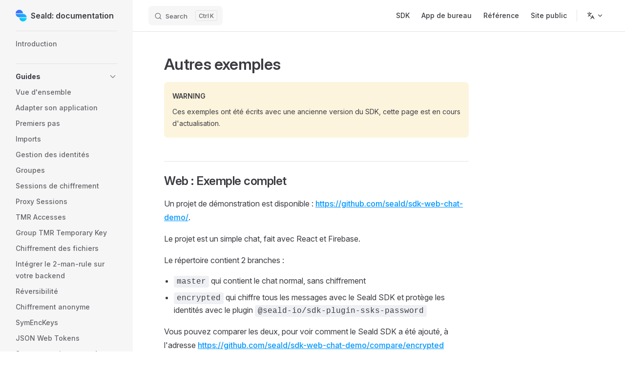

--- FILE ---
content_type: text/html
request_url: https://docs.seald.io/sdk/example/examples.html
body_size: 44786
content:
<!DOCTYPE html>
<html lang="fr-FR" dir="ltr">
  <head>
    <meta charset="utf-8">
    <meta name="viewport" content="width=device-width,initial-scale=1">
    <title>Autres exemples | Seald: documentation</title>
    <meta name="description" content="Documentation de Seald">
    <meta name="generator" content="VitePress v1.2.3">
    <link rel="preload stylesheet" href="/assets/style.B1azJdFM.css" as="style">
    
    <script type="module" src="/assets/app.ulITU8T_.js"></script>
    <link rel="preload" href="/assets/inter-roman-latin.Di8DUHzh.woff2" as="font" type="font/woff2" crossorigin="">
    <link rel="modulepreload" href="/assets/chunks/framework.D39x_bJk.js">
    <link rel="modulepreload" href="/assets/chunks/theme.DZSvBUdD.js">
    <link rel="modulepreload" href="/assets/sdk_example_examples.md.BfTaB939.lean.js">
    <script id="check-mac-os">document.documentElement.classList.toggle("mac",/Mac|iPhone|iPod|iPad/i.test(navigator.platform));</script>
  </head>
  <body>
    <div id="app"><div class="Layout" data-v-5d98c3a5><!--[--><!--]--><!--[--><span tabindex="-1" data-v-0f60ec36></span><a href="#VPContent" class="VPSkipLink visually-hidden" data-v-0f60ec36> Skip to content </a><!--]--><!----><header class="VPNav" data-v-5d98c3a5 data-v-ae24b3ad><div class="VPNavBar has-sidebar top" data-v-ae24b3ad data-v-ccf7ddec><div class="wrapper" data-v-ccf7ddec><div class="container" data-v-ccf7ddec><div class="title" data-v-ccf7ddec><div class="VPNavBarTitle has-sidebar" data-v-ccf7ddec data-v-ab179fa1><a class="title" href="/" data-v-ab179fa1><!--[--><!--]--><!--[--><img class="VPImage logo" src="/logo-seald-no-text.svg" alt data-v-8426fc1a><!--]--><span data-v-ab179fa1>Seald: documentation</span><!--[--><!--]--></a></div></div><div class="content" data-v-ccf7ddec><div class="content-body" data-v-ccf7ddec><!--[--><!--]--><div class="VPNavBarSearch search" data-v-ccf7ddec><!--[--><!----><div id="local-search"><button type="button" class="DocSearch DocSearch-Button" aria-label="Search"><span class="DocSearch-Button-Container"><span class="vp-icon DocSearch-Search-Icon"></span><span class="DocSearch-Button-Placeholder">Search</span></span><span class="DocSearch-Button-Keys"><kbd class="DocSearch-Button-Key"></kbd><kbd class="DocSearch-Button-Key">K</kbd></span></button></div><!--]--></div><nav aria-labelledby="main-nav-aria-label" class="VPNavBarMenu menu" data-v-ccf7ddec data-v-7f418b0f><span id="main-nav-aria-label" class="visually-hidden" data-v-7f418b0f>Main Navigation</span><!--[--><!--[--><a class="VPLink link VPNavBarMenuLink" href="/sdk/" tabindex="0" data-v-7f418b0f data-v-9c663999><!--[--><span data-v-9c663999>SDK</span><!--]--></a><!--]--><!--[--><a class="VPLink link VPNavBarMenuLink" href="/desktop/" tabindex="0" data-v-7f418b0f data-v-9c663999><!--[--><span data-v-9c663999>App de bureau</span><!--]--></a><!--]--><!--[--><a class="VPLink link VPNavBarMenuLink" href="/reference/" tabindex="0" data-v-7f418b0f data-v-9c663999><!--[--><span data-v-9c663999>Référence</span><!--]--></a><!--]--><!--[--><a class="VPLink link vp-external-link-icon VPNavBarMenuLink" href="https://www.seald.io/fr/" target="_blank" rel="noreferrer" tabindex="0" data-v-7f418b0f data-v-9c663999><!--[--><span data-v-9c663999>Site public</span><!--]--></a><!--]--><!--]--></nav><div class="VPFlyout VPNavBarTranslations translations" data-v-ccf7ddec data-v-88af2de4 data-v-b6c34ac9><button type="button" class="button" aria-haspopup="true" aria-expanded="false" aria-label="Change language" data-v-b6c34ac9><span class="text" data-v-b6c34ac9><span class="vpi-languages option-icon" data-v-b6c34ac9></span><!----><span class="vpi-chevron-down text-icon" data-v-b6c34ac9></span></span></button><div class="menu" data-v-b6c34ac9><div class="VPMenu" data-v-b6c34ac9 data-v-e7ea1737><!----><!--[--><!--[--><div class="items" data-v-88af2de4><p class="title" data-v-88af2de4>Français</p><!--[--><div class="VPMenuLink" data-v-88af2de4 data-v-43f1e123><a class="VPLink link" href="/en/sdk/example/examples.html" data-v-43f1e123><!--[-->English<!--]--></a></div><!--]--></div><!--]--><!--]--></div></div></div><!----><!----><div class="VPFlyout VPNavBarExtra extra" data-v-ccf7ddec data-v-d0bd9dde data-v-b6c34ac9><button type="button" class="button" aria-haspopup="true" aria-expanded="false" aria-label="extra navigation" data-v-b6c34ac9><span class="vpi-more-horizontal icon" data-v-b6c34ac9></span></button><div class="menu" data-v-b6c34ac9><div class="VPMenu" data-v-b6c34ac9 data-v-e7ea1737><!----><!--[--><!--[--><div class="group translations" data-v-d0bd9dde><p class="trans-title" data-v-d0bd9dde>Français</p><!--[--><div class="VPMenuLink" data-v-d0bd9dde data-v-43f1e123><a class="VPLink link" href="/en/sdk/example/examples.html" data-v-43f1e123><!--[-->English<!--]--></a></div><!--]--></div><!----><!----><!--]--><!--]--></div></div></div><!--[--><!--]--><button type="button" class="VPNavBarHamburger hamburger" aria-label="mobile navigation" aria-expanded="false" aria-controls="VPNavScreen" data-v-ccf7ddec data-v-e5dd9c1c><span class="container" data-v-e5dd9c1c><span class="top" data-v-e5dd9c1c></span><span class="middle" data-v-e5dd9c1c></span><span class="bottom" data-v-e5dd9c1c></span></span></button></div></div></div></div><div class="divider" data-v-ccf7ddec><div class="divider-line" data-v-ccf7ddec></div></div></div><!----></header><div class="VPLocalNav has-sidebar empty" data-v-5d98c3a5 data-v-a6f0e41e><div class="container" data-v-a6f0e41e><button class="menu" aria-expanded="false" aria-controls="VPSidebarNav" data-v-a6f0e41e><span class="vpi-align-left menu-icon" data-v-a6f0e41e></span><span class="menu-text" data-v-a6f0e41e>Menu</span></button><div class="VPLocalNavOutlineDropdown" style="--vp-vh:0px;" data-v-a6f0e41e data-v-17a5e62e><button data-v-17a5e62e>Retour en haut</button><!----></div></div></div><aside class="VPSidebar" data-v-5d98c3a5 data-v-575e6a36><div class="curtain" data-v-575e6a36></div><nav class="nav" id="VPSidebarNav" aria-labelledby="sidebar-aria-label" tabindex="-1" data-v-575e6a36><span class="visually-hidden" id="sidebar-aria-label" data-v-575e6a36> Sidebar Navigation </span><!--[--><!--]--><!--[--><div class="group" data-v-575e6a36><section class="VPSidebarItem level-0" data-v-575e6a36 data-v-b8d55f3b><!----><div class="items" data-v-b8d55f3b><!--[--><div class="VPSidebarItem level-1 is-link" data-v-b8d55f3b data-v-b8d55f3b><div class="item" data-v-b8d55f3b><div class="indicator" data-v-b8d55f3b></div><a class="VPLink link link" href="/sdk/" data-v-b8d55f3b><!--[--><p class="text" data-v-b8d55f3b>Introduction</p><!--]--></a><!----></div><!----></div><!--]--></div></section></div><div class="group" data-v-575e6a36><section class="VPSidebarItem level-0 collapsible" data-v-575e6a36 data-v-b8d55f3b><div class="item" role="button" tabindex="0" data-v-b8d55f3b><div class="indicator" data-v-b8d55f3b></div><h2 class="text" data-v-b8d55f3b>Guides</h2><div class="caret" role="button" aria-label="toggle section" tabindex="0" data-v-b8d55f3b><span class="vpi-chevron-right caret-icon" data-v-b8d55f3b></span></div></div><div class="items" data-v-b8d55f3b><!--[--><div class="VPSidebarItem level-1 is-link" data-v-b8d55f3b data-v-b8d55f3b><div class="item" data-v-b8d55f3b><div class="indicator" data-v-b8d55f3b></div><a class="VPLink link link" href="/sdk/guides/" data-v-b8d55f3b><!--[--><p class="text" data-v-b8d55f3b>Vue d'ensemble</p><!--]--></a><!----></div><!----></div><div class="VPSidebarItem level-1 is-link" data-v-b8d55f3b data-v-b8d55f3b><div class="item" data-v-b8d55f3b><div class="indicator" data-v-b8d55f3b></div><a class="VPLink link link" href="/sdk/guides/0-what-to-encrypt.html" data-v-b8d55f3b><!--[--><p class="text" data-v-b8d55f3b>Adapter son application</p><!--]--></a><!----></div><!----></div><div class="VPSidebarItem level-1 is-link" data-v-b8d55f3b data-v-b8d55f3b><div class="item" data-v-b8d55f3b><div class="indicator" data-v-b8d55f3b></div><a class="VPLink link link" href="/sdk/guides/1-quick-start.html" data-v-b8d55f3b><!--[--><p class="text" data-v-b8d55f3b>Premiers pas</p><!--]--></a><!----></div><!----></div><div class="VPSidebarItem level-1 is-link" data-v-b8d55f3b data-v-b8d55f3b><div class="item" data-v-b8d55f3b><div class="indicator" data-v-b8d55f3b></div><a class="VPLink link link" href="/sdk/guides/2-import.html" data-v-b8d55f3b><!--[--><p class="text" data-v-b8d55f3b>Imports</p><!--]--></a><!----></div><!----></div><div class="VPSidebarItem level-1 is-link" data-v-b8d55f3b data-v-b8d55f3b><div class="item" data-v-b8d55f3b><div class="indicator" data-v-b8d55f3b></div><a class="VPLink link link" href="/sdk/guides/4-identities.html" data-v-b8d55f3b><!--[--><p class="text" data-v-b8d55f3b>Gestion des identités</p><!--]--></a><!----></div><!----></div><div class="VPSidebarItem level-1 is-link" data-v-b8d55f3b data-v-b8d55f3b><div class="item" data-v-b8d55f3b><div class="indicator" data-v-b8d55f3b></div><a class="VPLink link link" href="/sdk/guides/5-groups.html" data-v-b8d55f3b><!--[--><p class="text" data-v-b8d55f3b>Groupes</p><!--]--></a><!----></div><!----></div><div class="VPSidebarItem level-1 is-link" data-v-b8d55f3b data-v-b8d55f3b><div class="item" data-v-b8d55f3b><div class="indicator" data-v-b8d55f3b></div><a class="VPLink link link" href="/sdk/guides/6-encryption-sessions.html" data-v-b8d55f3b><!--[--><p class="text" data-v-b8d55f3b>Sessions de chiffrement</p><!--]--></a><!----></div><!----></div><div class="VPSidebarItem level-1 is-link" data-v-b8d55f3b data-v-b8d55f3b><div class="item" data-v-b8d55f3b><div class="indicator" data-v-b8d55f3b></div><a class="VPLink link link" href="/sdk/guides/proxy-sessions.html" data-v-b8d55f3b><!--[--><p class="text" data-v-b8d55f3b>Proxy Sessions</p><!--]--></a><!----></div><!----></div><div class="VPSidebarItem level-1 is-link" data-v-b8d55f3b data-v-b8d55f3b><div class="item" data-v-b8d55f3b><div class="indicator" data-v-b8d55f3b></div><a class="VPLink link link" href="/sdk/guides/tmr-accesses.html" data-v-b8d55f3b><!--[--><p class="text" data-v-b8d55f3b>TMR Accesses</p><!--]--></a><!----></div><!----></div><div class="VPSidebarItem level-1 is-link" data-v-b8d55f3b data-v-b8d55f3b><div class="item" data-v-b8d55f3b><div class="indicator" data-v-b8d55f3b></div><a class="VPLink link link" href="/sdk/guides/group-tmr-temp-key.html" data-v-b8d55f3b><!--[--><p class="text" data-v-b8d55f3b>Group TMR Temporary Key</p><!--]--></a><!----></div><!----></div><div class="VPSidebarItem level-1 is-link" data-v-b8d55f3b data-v-b8d55f3b><div class="item" data-v-b8d55f3b><div class="indicator" data-v-b8d55f3b></div><a class="VPLink link link" href="/sdk/guides/files.html" data-v-b8d55f3b><!--[--><p class="text" data-v-b8d55f3b>Chiffrement des fichiers</p><!--]--></a><!----></div><!----></div><div class="VPSidebarItem level-1 is-link" data-v-b8d55f3b data-v-b8d55f3b><div class="item" data-v-b8d55f3b><div class="indicator" data-v-b8d55f3b></div><a class="VPLink link link" href="/sdk/guides/7-ssks-2mr.html" data-v-b8d55f3b><!--[--><p class="text" data-v-b8d55f3b>Intégrer le 2-man-rule sur votre backend</p><!--]--></a><!----></div><!----></div><div class="VPSidebarItem level-1 is-link" data-v-b8d55f3b data-v-b8d55f3b><div class="item" data-v-b8d55f3b><div class="indicator" data-v-b8d55f3b></div><a class="VPLink link link" href="/sdk/guides/reversibility.html" data-v-b8d55f3b><!--[--><p class="text" data-v-b8d55f3b>Réversibilité</p><!--]--></a><!----></div><!----></div><div class="VPSidebarItem level-1 is-link" data-v-b8d55f3b data-v-b8d55f3b><div class="item" data-v-b8d55f3b><div class="indicator" data-v-b8d55f3b></div><a class="VPLink link link" href="/sdk/guides/9-anonymous-encryption.html" data-v-b8d55f3b><!--[--><p class="text" data-v-b8d55f3b>Chiffrement anonyme</p><!--]--></a><!----></div><!----></div><div class="VPSidebarItem level-1 is-link" data-v-b8d55f3b data-v-b8d55f3b><div class="item" data-v-b8d55f3b><div class="indicator" data-v-b8d55f3b></div><a class="VPLink link link" href="/sdk/guides/sym-enc-keys.html" data-v-b8d55f3b><!--[--><p class="text" data-v-b8d55f3b>SymEncKeys</p><!--]--></a><!----></div><!----></div><div class="VPSidebarItem level-1 is-link" data-v-b8d55f3b data-v-b8d55f3b><div class="item" data-v-b8d55f3b><div class="indicator" data-v-b8d55f3b></div><a class="VPLink link link" href="/sdk/guides/jwt.html" data-v-b8d55f3b><!--[--><p class="text" data-v-b8d55f3b>JSON Web Tokens</p><!--]--></a><!----></div><!----></div><div class="VPSidebarItem level-1 is-link" data-v-b8d55f3b data-v-b8d55f3b><div class="item" data-v-b8d55f3b><div class="indicator" data-v-b8d55f3b></div><a class="VPLink link link" href="/sdk/guides/staging-vs-prod.html" data-v-b8d55f3b><!--[--><p class="text" data-v-b8d55f3b>Serveur staging vs prod</p><!--]--></a><!----></div><!----></div><!--]--></div></section></div><div class="group" data-v-575e6a36><section class="VPSidebarItem level-0 collapsible has-active" data-v-575e6a36 data-v-b8d55f3b><div class="item" role="button" tabindex="0" data-v-b8d55f3b><div class="indicator" data-v-b8d55f3b></div><h2 class="text" data-v-b8d55f3b>Projet exemple</h2><div class="caret" role="button" aria-label="toggle section" tabindex="0" data-v-b8d55f3b><span class="vpi-chevron-right caret-icon" data-v-b8d55f3b></span></div></div><div class="items" data-v-b8d55f3b><!--[--><div class="VPSidebarItem level-1 is-link" data-v-b8d55f3b data-v-b8d55f3b><div class="item" data-v-b8d55f3b><div class="indicator" data-v-b8d55f3b></div><a class="VPLink link link" href="/sdk/example/" data-v-b8d55f3b><!--[--><p class="text" data-v-b8d55f3b>Présentation</p><!--]--></a><!----></div><!----></div><div class="VPSidebarItem level-1 is-link" data-v-b8d55f3b data-v-b8d55f3b><div class="item" data-v-b8d55f3b><div class="indicator" data-v-b8d55f3b></div><a class="VPLink link link" href="/sdk/example/quick-start.html" data-v-b8d55f3b><!--[--><p class="text" data-v-b8d55f3b>Démarrage rapide</p><!--]--></a><!----></div><!----></div><div class="VPSidebarItem level-1 is-link" data-v-b8d55f3b data-v-b8d55f3b><div class="item" data-v-b8d55f3b><div class="indicator" data-v-b8d55f3b></div><a class="VPLink link link" href="/sdk/example/pre-derivation.html" data-v-b8d55f3b><!--[--><p class="text" data-v-b8d55f3b>Pré-dérivation du mot de passe</p><!--]--></a><!----></div><!----></div><div class="VPSidebarItem level-1 is-link" data-v-b8d55f3b data-v-b8d55f3b><div class="item" data-v-b8d55f3b><div class="indicator" data-v-b8d55f3b></div><a class="VPLink link link" href="/sdk/example/localstorage.html" data-v-b8d55f3b><!--[--><p class="text" data-v-b8d55f3b>Base de données persistante en localStorage</p><!--]--></a><!----></div><!----></div><div class="VPSidebarItem level-1 is-link" data-v-b8d55f3b data-v-b8d55f3b><div class="item" data-v-b8d55f3b><div class="indicator" data-v-b8d55f3b></div><a class="VPLink link link" href="/sdk/example/2-man-rule.html" data-v-b8d55f3b><!--[--><p class="text" data-v-b8d55f3b>Protection en 2-man-rule</p><!--]--></a><!----></div><!----></div><div class="VPSidebarItem level-1 is-link" data-v-b8d55f3b data-v-b8d55f3b><div class="item" data-v-b8d55f3b><div class="indicator" data-v-b8d55f3b></div><a class="VPLink link link" href="/sdk/example/examples.html" data-v-b8d55f3b><!--[--><p class="text" data-v-b8d55f3b>Autres exemples</p><!--]--></a><!----></div><!----></div><!--]--></div></section></div><div class="group" data-v-575e6a36><section class="VPSidebarItem level-0 collapsible" data-v-575e6a36 data-v-b8d55f3b><div class="item" role="button" tabindex="0" data-v-b8d55f3b><div class="indicator" data-v-b8d55f3b></div><h2 class="text" data-v-b8d55f3b>Référence SDK JavaScript</h2><div class="caret" role="button" aria-label="toggle section" tabindex="0" data-v-b8d55f3b><span class="vpi-chevron-right caret-icon" data-v-b8d55f3b></span></div></div><div class="items" data-v-b8d55f3b><!--[--><section class="VPSidebarItem level-1 is-link" data-v-b8d55f3b data-v-b8d55f3b><div class="item" tabindex="0" data-v-b8d55f3b><div class="indicator" data-v-b8d55f3b></div><a class="VPLink link link" href="/sdk/seald-sdk-js/seald-sdk/" data-v-b8d55f3b><!--[--><h3 class="text" data-v-b8d55f3b>Seald SDK</h3><!--]--></a><!----></div><div class="items" data-v-b8d55f3b><!--[--><div class="VPSidebarItem level-2 is-link" data-v-b8d55f3b data-v-b8d55f3b><div class="item" data-v-b8d55f3b><div class="indicator" data-v-b8d55f3b></div><a class="VPLink link link" href="/sdk/seald-sdk-js/seald-sdk/type-aliases/SDKConstructor.html" data-v-b8d55f3b><!--[--><p class="text" data-v-b8d55f3b>Type Alias: SDKConstructor()</p><!--]--></a><!----></div><!----></div><div class="VPSidebarItem level-2 is-link" data-v-b8d55f3b data-v-b8d55f3b><div class="item" data-v-b8d55f3b><div class="indicator" data-v-b8d55f3b></div><a class="VPLink link link" href="/sdk/seald-sdk-js/seald-sdk/interfaces/SealdSDK.html" data-v-b8d55f3b><!--[--><p class="text" data-v-b8d55f3b>Interface: SealdSDK</p><!--]--></a><!----></div><!----></div><div class="VPSidebarItem level-2 is-link" data-v-b8d55f3b data-v-b8d55f3b><div class="item" data-v-b8d55f3b><div class="indicator" data-v-b8d55f3b></div><a class="VPLink link link" href="/sdk/seald-sdk-js/seald-sdk/interfaces/EncryptionSession.html" data-v-b8d55f3b><!--[--><p class="text" data-v-b8d55f3b>Interface: EncryptionSession</p><!--]--></a><!----></div><!----></div><section class="VPSidebarItem level-2 collapsible collapsed" data-v-b8d55f3b data-v-b8d55f3b><div class="item" role="button" tabindex="0" data-v-b8d55f3b><div class="indicator" data-v-b8d55f3b></div><h4 class="text" data-v-b8d55f3b>Helpers</h4><div class="caret" role="button" aria-label="toggle section" tabindex="0" data-v-b8d55f3b><span class="vpi-chevron-right caret-icon" data-v-b8d55f3b></span></div></div><div class="items" data-v-b8d55f3b><!--[--><div class="VPSidebarItem level-3 is-link" data-v-b8d55f3b data-v-b8d55f3b><div class="item" data-v-b8d55f3b><div class="indicator" data-v-b8d55f3b></div><a class="VPLink link link" href="/sdk/seald-sdk-js/seald-sdk/type-aliases/AccountInfo.html" data-v-b8d55f3b><!--[--><p class="text" data-v-b8d55f3b>Type Alias: AccountInfo</p><!--]--></a><!----></div><!----></div><div class="VPSidebarItem level-3 is-link" data-v-b8d55f3b data-v-b8d55f3b><div class="item" data-v-b8d55f3b><div class="indicator" data-v-b8d55f3b></div><a class="VPLink link link" href="/sdk/seald-sdk-js/seald-sdk/type-aliases/AddMultipleTmrAccessesResult.html" data-v-b8d55f3b><!--[--><p class="text" data-v-b8d55f3b>Type Alias: AddMultipleTmrAccessesResult</p><!--]--></a><!----></div><!----></div><div class="VPSidebarItem level-3 is-link" data-v-b8d55f3b data-v-b8d55f3b><div class="item" data-v-b8d55f3b><div class="indicator" data-v-b8d55f3b></div><a class="VPLink link link" href="/sdk/seald-sdk-js/seald-sdk/type-aliases/AuthorizeRecipientResult.html" data-v-b8d55f3b><!--[--><p class="text" data-v-b8d55f3b>Type Alias: AuthorizeRecipientResult</p><!--]--></a><!----></div><!----></div><div class="VPSidebarItem level-3 is-link" data-v-b8d55f3b data-v-b8d55f3b><div class="item" data-v-b8d55f3b><div class="indicator" data-v-b8d55f3b></div><a class="VPLink link link" href="/sdk/seald-sdk-js/seald-sdk/type-aliases/EncryptionSessionCache.html" data-v-b8d55f3b><!--[--><p class="text" data-v-b8d55f3b>Type Alias: EncryptionSessionCache</p><!--]--></a><!----></div><!----></div><div class="VPSidebarItem level-3 is-link" data-v-b8d55f3b data-v-b8d55f3b><div class="item" data-v-b8d55f3b><div class="indicator" data-v-b8d55f3b></div><a class="VPLink link link" href="/sdk/seald-sdk-js/seald-sdk/type-aliases/EncryptionSessionCacheEntry.html" data-v-b8d55f3b><!--[--><p class="text" data-v-b8d55f3b>Type Alias: EncryptionSessionCacheEntry</p><!--]--></a><!----></div><!----></div><div class="VPSidebarItem level-3 is-link" data-v-b8d55f3b data-v-b8d55f3b><div class="item" data-v-b8d55f3b><div class="indicator" data-v-b8d55f3b></div><a class="VPLink link link" href="/sdk/seald-sdk-js/seald-sdk/type-aliases/EncryptionSessionRetrievalDetails.html" data-v-b8d55f3b><!--[--><p class="text" data-v-b8d55f3b>Type Alias: EncryptionSessionRetrievalDetails</p><!--]--></a><!----></div><!----></div><div class="VPSidebarItem level-3 is-link" data-v-b8d55f3b data-v-b8d55f3b><div class="item" data-v-b8d55f3b><div class="indicator" data-v-b8d55f3b></div><a class="VPLink link link" href="/sdk/seald-sdk-js/seald-sdk/type-aliases/GroupTMRTemporaryKey.html" data-v-b8d55f3b><!--[--><p class="text" data-v-b8d55f3b>Type Alias: GroupTMRTemporaryKey</p><!--]--></a><!----></div><!----></div><div class="VPSidebarItem level-3 is-link" data-v-b8d55f3b data-v-b8d55f3b><div class="item" data-v-b8d55f3b><div class="indicator" data-v-b8d55f3b></div><a class="VPLink link link" href="/sdk/seald-sdk-js/seald-sdk/type-aliases/PreGeneratedIdentityKey.html" data-v-b8d55f3b><!--[--><p class="text" data-v-b8d55f3b>Type Alias: PreGeneratedIdentityKey</p><!--]--></a><!----></div><!----></div><div class="VPSidebarItem level-3 is-link" data-v-b8d55f3b data-v-b8d55f3b><div class="item" data-v-b8d55f3b><div class="indicator" data-v-b8d55f3b></div><a class="VPLink link link" href="/sdk/seald-sdk-js/seald-sdk/type-aliases/Recipients.html" data-v-b8d55f3b><!--[--><p class="text" data-v-b8d55f3b>Type Alias: Recipients</p><!--]--></a><!----></div><!----></div><div class="VPSidebarItem level-3 is-link" data-v-b8d55f3b data-v-b8d55f3b><div class="item" data-v-b8d55f3b><div class="indicator" data-v-b8d55f3b></div><a class="VPLink link link" href="/sdk/seald-sdk-js/seald-sdk/type-aliases/RecipientsList.html" data-v-b8d55f3b><!--[--><p class="text" data-v-b8d55f3b>Type Alias: RecipientsList</p><!--]--></a><!----></div><!----></div><div class="VPSidebarItem level-3 is-link" data-v-b8d55f3b data-v-b8d55f3b><div class="item" data-v-b8d55f3b><div class="indicator" data-v-b8d55f3b></div><a class="VPLink link link" href="/sdk/seald-sdk-js/seald-sdk/type-aliases/RecipientsToRevoke.html" data-v-b8d55f3b><!--[--><p class="text" data-v-b8d55f3b>Type Alias: RecipientsToRevoke</p><!--]--></a><!----></div><!----></div><div class="VPSidebarItem level-3 is-link" data-v-b8d55f3b data-v-b8d55f3b><div class="item" data-v-b8d55f3b><div class="indicator" data-v-b8d55f3b></div><a class="VPLink link link" href="/sdk/seald-sdk-js/seald-sdk/type-aliases/RecipientsWithRights.html" data-v-b8d55f3b><!--[--><p class="text" data-v-b8d55f3b>Type Alias: RecipientsWithRights</p><!--]--></a><!----></div><!----></div><div class="VPSidebarItem level-3 is-link" data-v-b8d55f3b data-v-b8d55f3b><div class="item" data-v-b8d55f3b><div class="indicator" data-v-b8d55f3b></div><a class="VPLink link link" href="/sdk/seald-sdk-js/seald-sdk/type-aliases/RevokeResult.html" data-v-b8d55f3b><!--[--><p class="text" data-v-b8d55f3b>Type Alias: RevokeResult</p><!--]--></a><!----></div><!----></div><div class="VPSidebarItem level-3 is-link" data-v-b8d55f3b data-v-b8d55f3b><div class="item" data-v-b8d55f3b><div class="indicator" data-v-b8d55f3b></div><a class="VPLink link link" href="/sdk/seald-sdk-js/seald-sdk/type-aliases/SCrypt.html" data-v-b8d55f3b><!--[--><p class="text" data-v-b8d55f3b>Type Alias: SCrypt()</p><!--]--></a><!----></div><!----></div><div class="VPSidebarItem level-3 is-link" data-v-b8d55f3b data-v-b8d55f3b><div class="item" data-v-b8d55f3b><div class="indicator" data-v-b8d55f3b></div><a class="VPLink link link" href="/sdk/seald-sdk-js/seald-sdk/type-aliases/SDKConstructor.html" data-v-b8d55f3b><!--[--><p class="text" data-v-b8d55f3b>Type Alias: SDKConstructor()</p><!--]--></a><!----></div><!----></div><div class="VPSidebarItem level-3 is-link" data-v-b8d55f3b data-v-b8d55f3b><div class="item" data-v-b8d55f3b><div class="indicator" data-v-b8d55f3b></div><a class="VPLink link link" href="/sdk/seald-sdk-js/seald-sdk/type-aliases/SSCrypto.html" data-v-b8d55f3b><!--[--><p class="text" data-v-b8d55f3b>Type Alias: SSCrypto</p><!--]--></a><!----></div><!----></div><div class="VPSidebarItem level-3 is-link" data-v-b8d55f3b data-v-b8d55f3b><div class="item" data-v-b8d55f3b><div class="indicator" data-v-b8d55f3b></div><a class="VPLink link link" href="/sdk/seald-sdk-js/seald-sdk/type-aliases/TmrAccess.html" data-v-b8d55f3b><!--[--><p class="text" data-v-b8d55f3b>Type Alias: TmrAccess</p><!--]--></a><!----></div><!----></div><div class="VPSidebarItem level-3 is-link" data-v-b8d55f3b data-v-b8d55f3b><div class="item" data-v-b8d55f3b><div class="indicator" data-v-b8d55f3b></div><a class="VPLink link link" href="/sdk/seald-sdk-js/seald-sdk/type-aliases/TmrRecipientWithRights.html" data-v-b8d55f3b><!--[--><p class="text" data-v-b8d55f3b>Type Alias: TmrRecipientWithRights</p><!--]--></a><!----></div><!----></div><div class="VPSidebarItem level-3 is-link" data-v-b8d55f3b data-v-b8d55f3b><div class="item" data-v-b8d55f3b><div class="indicator" data-v-b8d55f3b></div><a class="VPLink link link" href="/sdk/seald-sdk-js/seald-sdk/type-aliases/UserRights.html" data-v-b8d55f3b><!--[--><p class="text" data-v-b8d55f3b>Type Alias: UserRights</p><!--]--></a><!----></div><!----></div><!--]--></div></section><!--]--></div></section><section class="VPSidebarItem level-1 is-link" data-v-b8d55f3b data-v-b8d55f3b><div class="item" tabindex="0" data-v-b8d55f3b><div class="indicator" data-v-b8d55f3b></div><a class="VPLink link link" href="/sdk/seald-sdk-js/ssks-password/" data-v-b8d55f3b><!--[--><h3 class="text" data-v-b8d55f3b>Plugin SSKS Password</h3><!--]--></a><!----></div><div class="items" data-v-b8d55f3b><!--[--><div class="VPSidebarItem level-2 is-link" data-v-b8d55f3b data-v-b8d55f3b><div class="item" data-v-b8d55f3b><div class="indicator" data-v-b8d55f3b></div><a class="VPLink link link" href="/sdk/seald-sdk-js/ssks-password/variables/default.html" data-v-b8d55f3b><!--[--><p class="text" data-v-b8d55f3b>Variable: default()</p><!--]--></a><!----></div><!----></div><div class="VPSidebarItem level-2 is-link" data-v-b8d55f3b data-v-b8d55f3b><div class="item" data-v-b8d55f3b><div class="indicator" data-v-b8d55f3b></div><a class="VPLink link link" href="/sdk/seald-sdk-js/ssks-password/interfaces/SSKSPassword.html" data-v-b8d55f3b><!--[--><p class="text" data-v-b8d55f3b>Interface: SSKSPassword</p><!--]--></a><!----></div><!----></div><section class="VPSidebarItem level-2 collapsible collapsed" data-v-b8d55f3b data-v-b8d55f3b><div class="item" role="button" tabindex="0" data-v-b8d55f3b><div class="indicator" data-v-b8d55f3b></div><h4 class="text" data-v-b8d55f3b>Helpers</h4><div class="caret" role="button" aria-label="toggle section" tabindex="0" data-v-b8d55f3b><span class="vpi-chevron-right caret-icon" data-v-b8d55f3b></span></div></div><div class="items" data-v-b8d55f3b><!--[--><div class="VPSidebarItem level-3 is-link" data-v-b8d55f3b data-v-b8d55f3b><div class="item" data-v-b8d55f3b><div class="indicator" data-v-b8d55f3b></div><a class="VPLink link link" href="/sdk/seald-sdk-js/ssks-password/type-aliases/KeyStorePassword.html" data-v-b8d55f3b><!--[--><p class="text" data-v-b8d55f3b>Type Alias: KeyStorePassword</p><!--]--></a><!----></div><!----></div><!--]--></div></section><!--]--></div></section><section class="VPSidebarItem level-1 is-link" data-v-b8d55f3b data-v-b8d55f3b><div class="item" tabindex="0" data-v-b8d55f3b><div class="indicator" data-v-b8d55f3b></div><a class="VPLink link link" href="/sdk/seald-sdk-js/ssks-2mr/" data-v-b8d55f3b><!--[--><h3 class="text" data-v-b8d55f3b>Plugin SSKS Two-man Rule</h3><!--]--></a><!----></div><div class="items" data-v-b8d55f3b><!--[--><div class="VPSidebarItem level-2 is-link" data-v-b8d55f3b data-v-b8d55f3b><div class="item" data-v-b8d55f3b><div class="indicator" data-v-b8d55f3b></div><a class="VPLink link link" href="/sdk/seald-sdk-js/ssks-2mr/variables/default.html" data-v-b8d55f3b><!--[--><p class="text" data-v-b8d55f3b>Variable: default()</p><!--]--></a><!----></div><!----></div><div class="VPSidebarItem level-2 is-link" data-v-b8d55f3b data-v-b8d55f3b><div class="item" data-v-b8d55f3b><div class="indicator" data-v-b8d55f3b></div><a class="VPLink link link" href="/sdk/seald-sdk-js/ssks-2mr/interfaces/SSKS2MR.html" data-v-b8d55f3b><!--[--><p class="text" data-v-b8d55f3b>Interface: SSKS2MR</p><!--]--></a><!----></div><!----></div><section class="VPSidebarItem level-2 collapsible collapsed" data-v-b8d55f3b data-v-b8d55f3b><div class="item" role="button" tabindex="0" data-v-b8d55f3b><div class="indicator" data-v-b8d55f3b></div><h4 class="text" data-v-b8d55f3b>Helpers</h4><div class="caret" role="button" aria-label="toggle section" tabindex="0" data-v-b8d55f3b><span class="vpi-chevron-right caret-icon" data-v-b8d55f3b></span></div></div><div class="items" data-v-b8d55f3b><!--[--><div class="VPSidebarItem level-3 is-link" data-v-b8d55f3b data-v-b8d55f3b><div class="item" data-v-b8d55f3b><div class="indicator" data-v-b8d55f3b></div><a class="VPLink link link" href="/sdk/seald-sdk-js/ssks-2mr/type-aliases/KeyStore2MR.html" data-v-b8d55f3b><!--[--><p class="text" data-v-b8d55f3b>Type Alias: KeyStore2MR</p><!--]--></a><!----></div><!----></div><!--]--></div></section><!--]--></div></section><section class="VPSidebarItem level-1 is-link" data-v-b8d55f3b data-v-b8d55f3b><div class="item" tabindex="0" data-v-b8d55f3b><div class="indicator" data-v-b8d55f3b></div><a class="VPLink link link" href="/sdk/seald-sdk-js/seald-sdk-anonymous/" data-v-b8d55f3b><!--[--><h3 class="text" data-v-b8d55f3b>SDK Anonyme</h3><!--]--></a><!----></div><div class="items" data-v-b8d55f3b><!--[--><div class="VPSidebarItem level-2 is-link" data-v-b8d55f3b data-v-b8d55f3b><div class="item" data-v-b8d55f3b><div class="indicator" data-v-b8d55f3b></div><a class="VPLink link link" href="/sdk/seald-sdk-js/seald-sdk-anonymous/type-aliases/AnonymousSDKConstructor.html" data-v-b8d55f3b><!--[--><p class="text" data-v-b8d55f3b>Type Alias: AnonymousSDKConstructor()</p><!--]--></a><!----></div><!----></div><div class="VPSidebarItem level-2 is-link" data-v-b8d55f3b data-v-b8d55f3b><div class="item" data-v-b8d55f3b><div class="indicator" data-v-b8d55f3b></div><a class="VPLink link link" href="/sdk/seald-sdk-js/seald-sdk-anonymous/interfaces/AnonymousSDK.html" data-v-b8d55f3b><!--[--><p class="text" data-v-b8d55f3b>Interface: AnonymousSDK</p><!--]--></a><!----></div><!----></div><div class="VPSidebarItem level-2 is-link" data-v-b8d55f3b data-v-b8d55f3b><div class="item" data-v-b8d55f3b><div class="indicator" data-v-b8d55f3b></div><a class="VPLink link link" href="/sdk/seald-sdk-js/seald-sdk-anonymous/interfaces/AnonymousEncryptionSession.html" data-v-b8d55f3b><!--[--><p class="text" data-v-b8d55f3b>Interface: AnonymousEncryptionSession</p><!--]--></a><!----></div><!----></div><section class="VPSidebarItem level-2 collapsible collapsed" data-v-b8d55f3b data-v-b8d55f3b><div class="item" role="button" tabindex="0" data-v-b8d55f3b><div class="indicator" data-v-b8d55f3b></div><h4 class="text" data-v-b8d55f3b>Helpers</h4><div class="caret" role="button" aria-label="toggle section" tabindex="0" data-v-b8d55f3b><span class="vpi-chevron-right caret-icon" data-v-b8d55f3b></span></div></div><div class="items" data-v-b8d55f3b><!--[--><div class="VPSidebarItem level-3 is-link" data-v-b8d55f3b data-v-b8d55f3b><div class="item" data-v-b8d55f3b><div class="indicator" data-v-b8d55f3b></div><a class="VPLink link link" href="/sdk/seald-sdk-js/seald-sdk-anonymous/type-aliases/AnonymousSDKConstructor.html" data-v-b8d55f3b><!--[--><p class="text" data-v-b8d55f3b>Type Alias: AnonymousSDKConstructor()</p><!--]--></a><!----></div><!----></div><div class="VPSidebarItem level-3 is-link" data-v-b8d55f3b data-v-b8d55f3b><div class="item" data-v-b8d55f3b><div class="indicator" data-v-b8d55f3b></div><a class="VPLink link link" href="/sdk/seald-sdk-js/seald-sdk-anonymous/type-aliases/Recipients.html" data-v-b8d55f3b><!--[--><p class="text" data-v-b8d55f3b>Type Alias: Recipients</p><!--]--></a><!----></div><!----></div><div class="VPSidebarItem level-3 is-link" data-v-b8d55f3b data-v-b8d55f3b><div class="item" data-v-b8d55f3b><div class="indicator" data-v-b8d55f3b></div><a class="VPLink link link" href="/sdk/seald-sdk-js/seald-sdk-anonymous/type-aliases/SCrypt.html" data-v-b8d55f3b><!--[--><p class="text" data-v-b8d55f3b>Type Alias: SCrypt()</p><!--]--></a><!----></div><!----></div><div class="VPSidebarItem level-3 is-link" data-v-b8d55f3b data-v-b8d55f3b><div class="item" data-v-b8d55f3b><div class="indicator" data-v-b8d55f3b></div><a class="VPLink link link" href="/sdk/seald-sdk-js/seald-sdk-anonymous/type-aliases/TmrRecipient.html" data-v-b8d55f3b><!--[--><p class="text" data-v-b8d55f3b>Type Alias: TmrRecipient</p><!--]--></a><!----></div><!----></div><!--]--></div></section><!--]--></div></section><!--]--></div></section></div><div class="group" data-v-575e6a36><section class="VPSidebarItem level-0 collapsible collapsed is-link" data-v-575e6a36 data-v-b8d55f3b><div class="item" tabindex="0" data-v-b8d55f3b><div class="indicator" data-v-b8d55f3b></div><a class="VPLink link link" href="/sdk/seald-sdk-android/" data-v-b8d55f3b><!--[--><h2 class="text" data-v-b8d55f3b>Référence SDK Android</h2><!--]--></a><div class="caret" role="button" aria-label="toggle section" tabindex="0" data-v-b8d55f3b><span class="vpi-chevron-right caret-icon" data-v-b8d55f3b></span></div></div><div class="items" data-v-b8d55f3b><!--[--><section class="VPSidebarItem level-1 collapsible collapsed is-link" data-v-b8d55f3b data-v-b8d55f3b><div class="item" tabindex="0" data-v-b8d55f3b><div class="indicator" data-v-b8d55f3b></div><a class="VPLink link link" href="/sdk/seald-sdk-android/-seald-s-d-k/" data-v-b8d55f3b><!--[--><h3 class="text" data-v-b8d55f3b>SealdSDK</h3><!--]--></a><div class="caret" role="button" aria-label="toggle section" tabindex="0" data-v-b8d55f3b><span class="vpi-chevron-right caret-icon" data-v-b8d55f3b></span></div></div><div class="items" data-v-b8d55f3b><!--[--><div class="VPSidebarItem level-2 is-link" data-v-b8d55f3b data-v-b8d55f3b><div class="item" data-v-b8d55f3b><div class="indicator" data-v-b8d55f3b></div><a class="VPLink link link" href="/sdk/seald-sdk-android/-seald-s-d-k/-seald-s-d-k.html" data-v-b8d55f3b><!--[--><p class="text" data-v-b8d55f3b>SealdSDK</p><!--]--></a><!----></div><!----></div><div class="VPSidebarItem level-2 is-link" data-v-b8d55f3b data-v-b8d55f3b><div class="item" data-v-b8d55f3b><div class="indicator" data-v-b8d55f3b></div><a class="VPLink link link" href="/sdk/seald-sdk-android/-seald-s-d-k/add-connector-async.html" data-v-b8d55f3b><!--[--><p class="text" data-v-b8d55f3b>addConnectorAsync</p><!--]--></a><!----></div><!----></div><div class="VPSidebarItem level-2 is-link" data-v-b8d55f3b data-v-b8d55f3b><div class="item" data-v-b8d55f3b><div class="indicator" data-v-b8d55f3b></div><a class="VPLink link link" href="/sdk/seald-sdk-android/-seald-s-d-k/add-connector.html" data-v-b8d55f3b><!--[--><p class="text" data-v-b8d55f3b>addConnector</p><!--]--></a><!----></div><!----></div><div class="VPSidebarItem level-2 is-link" data-v-b8d55f3b data-v-b8d55f3b><div class="item" data-v-b8d55f3b><div class="indicator" data-v-b8d55f3b></div><a class="VPLink link link" href="/sdk/seald-sdk-android/-seald-s-d-k/add-group-members-async.html" data-v-b8d55f3b><!--[--><p class="text" data-v-b8d55f3b>addGroupMembersAsync</p><!--]--></a><!----></div><!----></div><div class="VPSidebarItem level-2 is-link" data-v-b8d55f3b data-v-b8d55f3b><div class="item" data-v-b8d55f3b><div class="indicator" data-v-b8d55f3b></div><a class="VPLink link link" href="/sdk/seald-sdk-android/-seald-s-d-k/add-group-members.html" data-v-b8d55f3b><!--[--><p class="text" data-v-b8d55f3b>addGroupMembers</p><!--]--></a><!----></div><!----></div><div class="VPSidebarItem level-2 is-link" data-v-b8d55f3b data-v-b8d55f3b><div class="item" data-v-b8d55f3b><div class="indicator" data-v-b8d55f3b></div><a class="VPLink link link" href="/sdk/seald-sdk-android/-seald-s-d-k/check-sigchain-hash-async.html" data-v-b8d55f3b><!--[--><p class="text" data-v-b8d55f3b>checkSigchainHashAsync</p><!--]--></a><!----></div><!----></div><div class="VPSidebarItem level-2 is-link" data-v-b8d55f3b data-v-b8d55f3b><div class="item" data-v-b8d55f3b><div class="indicator" data-v-b8d55f3b></div><a class="VPLink link link" href="/sdk/seald-sdk-android/-seald-s-d-k/check-sigchain-hash.html" data-v-b8d55f3b><!--[--><p class="text" data-v-b8d55f3b>checkSigchainHash</p><!--]--></a><!----></div><!----></div><div class="VPSidebarItem level-2 is-link" data-v-b8d55f3b data-v-b8d55f3b><div class="item" data-v-b8d55f3b><div class="indicator" data-v-b8d55f3b></div><a class="VPLink link link" href="/sdk/seald-sdk-android/-seald-s-d-k/close-async.html" data-v-b8d55f3b><!--[--><p class="text" data-v-b8d55f3b>closeAsync</p><!--]--></a><!----></div><!----></div><div class="VPSidebarItem level-2 is-link" data-v-b8d55f3b data-v-b8d55f3b><div class="item" data-v-b8d55f3b><div class="indicator" data-v-b8d55f3b></div><a class="VPLink link link" href="/sdk/seald-sdk-android/-seald-s-d-k/close.html" data-v-b8d55f3b><!--[--><p class="text" data-v-b8d55f3b>close</p><!--]--></a><!----></div><!----></div><div class="VPSidebarItem level-2 is-link" data-v-b8d55f3b data-v-b8d55f3b><div class="item" data-v-b8d55f3b><div class="indicator" data-v-b8d55f3b></div><a class="VPLink link link" href="/sdk/seald-sdk-android/-seald-s-d-k/convert-group-t-m-r-temporary-key-async.html" data-v-b8d55f3b><!--[--><p class="text" data-v-b8d55f3b>convertGroupTMRTemporaryKeyAsync</p><!--]--></a><!----></div><!----></div><div class="VPSidebarItem level-2 is-link" data-v-b8d55f3b data-v-b8d55f3b><div class="item" data-v-b8d55f3b><div class="indicator" data-v-b8d55f3b></div><a class="VPLink link link" href="/sdk/seald-sdk-android/-seald-s-d-k/convert-group-t-m-r-temporary-key.html" data-v-b8d55f3b><!--[--><p class="text" data-v-b8d55f3b>convertGroupTMRTemporaryKey</p><!--]--></a><!----></div><!----></div><div class="VPSidebarItem level-2 is-link" data-v-b8d55f3b data-v-b8d55f3b><div class="item" data-v-b8d55f3b><div class="indicator" data-v-b8d55f3b></div><a class="VPLink link link" href="/sdk/seald-sdk-android/-seald-s-d-k/convert-tmr-accesses-async.html" data-v-b8d55f3b><!--[--><p class="text" data-v-b8d55f3b>convertTmrAccessesAsync</p><!--]--></a><!----></div><!----></div><div class="VPSidebarItem level-2 is-link" data-v-b8d55f3b data-v-b8d55f3b><div class="item" data-v-b8d55f3b><div class="indicator" data-v-b8d55f3b></div><a class="VPLink link link" href="/sdk/seald-sdk-android/-seald-s-d-k/convert-tmr-accesses.html" data-v-b8d55f3b><!--[--><p class="text" data-v-b8d55f3b>convertTmrAccesses</p><!--]--></a><!----></div><!----></div><div class="VPSidebarItem level-2 is-link" data-v-b8d55f3b data-v-b8d55f3b><div class="item" data-v-b8d55f3b><div class="indicator" data-v-b8d55f3b></div><a class="VPLink link link" href="/sdk/seald-sdk-android/-seald-s-d-k/create-account-async.html" data-v-b8d55f3b><!--[--><p class="text" data-v-b8d55f3b>createAccountAsync</p><!--]--></a><!----></div><!----></div><div class="VPSidebarItem level-2 is-link" data-v-b8d55f3b data-v-b8d55f3b><div class="item" data-v-b8d55f3b><div class="indicator" data-v-b8d55f3b></div><a class="VPLink link link" href="/sdk/seald-sdk-android/-seald-s-d-k/create-account.html" data-v-b8d55f3b><!--[--><p class="text" data-v-b8d55f3b>createAccount</p><!--]--></a><!----></div><!----></div><div class="VPSidebarItem level-2 is-link" data-v-b8d55f3b data-v-b8d55f3b><div class="item" data-v-b8d55f3b><div class="indicator" data-v-b8d55f3b></div><a class="VPLink link link" href="/sdk/seald-sdk-android/-seald-s-d-k/create-encryption-session-async.html" data-v-b8d55f3b><!--[--><p class="text" data-v-b8d55f3b>createEncryptionSessionAsync</p><!--]--></a><!----></div><!----></div><div class="VPSidebarItem level-2 is-link" data-v-b8d55f3b data-v-b8d55f3b><div class="item" data-v-b8d55f3b><div class="indicator" data-v-b8d55f3b></div><a class="VPLink link link" href="/sdk/seald-sdk-android/-seald-s-d-k/create-encryption-session.html" data-v-b8d55f3b><!--[--><p class="text" data-v-b8d55f3b>createEncryptionSession</p><!--]--></a><!----></div><!----></div><div class="VPSidebarItem level-2 is-link" data-v-b8d55f3b data-v-b8d55f3b><div class="item" data-v-b8d55f3b><div class="indicator" data-v-b8d55f3b></div><a class="VPLink link link" href="/sdk/seald-sdk-android/-seald-s-d-k/create-group-async.html" data-v-b8d55f3b><!--[--><p class="text" data-v-b8d55f3b>createGroupAsync</p><!--]--></a><!----></div><!----></div><div class="VPSidebarItem level-2 is-link" data-v-b8d55f3b data-v-b8d55f3b><div class="item" data-v-b8d55f3b><div class="indicator" data-v-b8d55f3b></div><a class="VPLink link link" href="/sdk/seald-sdk-android/-seald-s-d-k/create-group-t-m-r-temporary-key-async.html" data-v-b8d55f3b><!--[--><p class="text" data-v-b8d55f3b>createGroupTMRTemporaryKeyAsync</p><!--]--></a><!----></div><!----></div><div class="VPSidebarItem level-2 is-link" data-v-b8d55f3b data-v-b8d55f3b><div class="item" data-v-b8d55f3b><div class="indicator" data-v-b8d55f3b></div><a class="VPLink link link" href="/sdk/seald-sdk-android/-seald-s-d-k/create-group-t-m-r-temporary-key.html" data-v-b8d55f3b><!--[--><p class="text" data-v-b8d55f3b>createGroupTMRTemporaryKey</p><!--]--></a><!----></div><!----></div><div class="VPSidebarItem level-2 is-link" data-v-b8d55f3b data-v-b8d55f3b><div class="item" data-v-b8d55f3b><div class="indicator" data-v-b8d55f3b></div><a class="VPLink link link" href="/sdk/seald-sdk-android/-seald-s-d-k/create-group.html" data-v-b8d55f3b><!--[--><p class="text" data-v-b8d55f3b>createGroup</p><!--]--></a><!----></div><!----></div><div class="VPSidebarItem level-2 is-link" data-v-b8d55f3b data-v-b8d55f3b><div class="item" data-v-b8d55f3b><div class="indicator" data-v-b8d55f3b></div><a class="VPLink link link" href="/sdk/seald-sdk-android/-seald-s-d-k/create-sub-identity-async.html" data-v-b8d55f3b><!--[--><p class="text" data-v-b8d55f3b>createSubIdentityAsync</p><!--]--></a><!----></div><!----></div><div class="VPSidebarItem level-2 is-link" data-v-b8d55f3b data-v-b8d55f3b><div class="item" data-v-b8d55f3b><div class="indicator" data-v-b8d55f3b></div><a class="VPLink link link" href="/sdk/seald-sdk-android/-seald-s-d-k/create-sub-identity.html" data-v-b8d55f3b><!--[--><p class="text" data-v-b8d55f3b>createSubIdentity</p><!--]--></a><!----></div><!----></div><div class="VPSidebarItem level-2 is-link" data-v-b8d55f3b data-v-b8d55f3b><div class="item" data-v-b8d55f3b><div class="indicator" data-v-b8d55f3b></div><a class="VPLink link link" href="/sdk/seald-sdk-android/-seald-s-d-k/delete-group-t-m-r-temporary-key-async.html" data-v-b8d55f3b><!--[--><p class="text" data-v-b8d55f3b>deleteGroupTMRTemporaryKeyAsync</p><!--]--></a><!----></div><!----></div><div class="VPSidebarItem level-2 is-link" data-v-b8d55f3b data-v-b8d55f3b><div class="item" data-v-b8d55f3b><div class="indicator" data-v-b8d55f3b></div><a class="VPLink link link" href="/sdk/seald-sdk-android/-seald-s-d-k/delete-group-t-m-r-temporary-key.html" data-v-b8d55f3b><!--[--><p class="text" data-v-b8d55f3b>deleteGroupTMRTemporaryKey</p><!--]--></a><!----></div><!----></div><div class="VPSidebarItem level-2 is-link" data-v-b8d55f3b data-v-b8d55f3b><div class="item" data-v-b8d55f3b><div class="indicator" data-v-b8d55f3b></div><a class="VPLink link link" href="/sdk/seald-sdk-android/-seald-s-d-k/deserialize-encryption-session.html" data-v-b8d55f3b><!--[--><p class="text" data-v-b8d55f3b>deserializeEncryptionSession</p><!--]--></a><!----></div><!----></div><div class="VPSidebarItem level-2 is-link" data-v-b8d55f3b data-v-b8d55f3b><div class="item" data-v-b8d55f3b><div class="indicator" data-v-b8d55f3b></div><a class="VPLink link link" href="/sdk/seald-sdk-android/-seald-s-d-k/devices-missing-keys-async.html" data-v-b8d55f3b><!--[--><p class="text" data-v-b8d55f3b>devicesMissingKeysAsync</p><!--]--></a><!----></div><!----></div><div class="VPSidebarItem level-2 is-link" data-v-b8d55f3b data-v-b8d55f3b><div class="item" data-v-b8d55f3b><div class="indicator" data-v-b8d55f3b></div><a class="VPLink link link" href="/sdk/seald-sdk-android/-seald-s-d-k/devices-missing-keys.html" data-v-b8d55f3b><!--[--><p class="text" data-v-b8d55f3b>devicesMissingKeys</p><!--]--></a><!----></div><!----></div><div class="VPSidebarItem level-2 is-link" data-v-b8d55f3b data-v-b8d55f3b><div class="item" data-v-b8d55f3b><div class="indicator" data-v-b8d55f3b></div><a class="VPLink link link" href="/sdk/seald-sdk-android/-seald-s-d-k/export-identity-async.html" data-v-b8d55f3b><!--[--><p class="text" data-v-b8d55f3b>exportIdentityAsync</p><!--]--></a><!----></div><!----></div><div class="VPSidebarItem level-2 is-link" data-v-b8d55f3b data-v-b8d55f3b><div class="item" data-v-b8d55f3b><div class="indicator" data-v-b8d55f3b></div><a class="VPLink link link" href="/sdk/seald-sdk-android/-seald-s-d-k/export-identity.html" data-v-b8d55f3b><!--[--><p class="text" data-v-b8d55f3b>exportIdentity</p><!--]--></a><!----></div><!----></div><div class="VPSidebarItem level-2 is-link" data-v-b8d55f3b data-v-b8d55f3b><div class="item" data-v-b8d55f3b><div class="indicator" data-v-b8d55f3b></div><a class="VPLink link link" href="/sdk/seald-sdk-android/-seald-s-d-k/get-connectors-from-seald-id-async.html" data-v-b8d55f3b><!--[--><p class="text" data-v-b8d55f3b>getConnectorsFromSealdIdAsync</p><!--]--></a><!----></div><!----></div><div class="VPSidebarItem level-2 is-link" data-v-b8d55f3b data-v-b8d55f3b><div class="item" data-v-b8d55f3b><div class="indicator" data-v-b8d55f3b></div><a class="VPLink link link" href="/sdk/seald-sdk-android/-seald-s-d-k/get-connectors-from-seald-id.html" data-v-b8d55f3b><!--[--><p class="text" data-v-b8d55f3b>getConnectorsFromSealdId</p><!--]--></a><!----></div><!----></div><div class="VPSidebarItem level-2 is-link" data-v-b8d55f3b data-v-b8d55f3b><div class="item" data-v-b8d55f3b><div class="indicator" data-v-b8d55f3b></div><a class="VPLink link link" href="/sdk/seald-sdk-android/-seald-s-d-k/get-current-account-info-async.html" data-v-b8d55f3b><!--[--><p class="text" data-v-b8d55f3b>getCurrentAccountInfoAsync</p><!--]--></a><!----></div><!----></div><div class="VPSidebarItem level-2 is-link" data-v-b8d55f3b data-v-b8d55f3b><div class="item" data-v-b8d55f3b><div class="indicator" data-v-b8d55f3b></div><a class="VPLink link link" href="/sdk/seald-sdk-android/-seald-s-d-k/get-current-account-info.html" data-v-b8d55f3b><!--[--><p class="text" data-v-b8d55f3b>getCurrentAccountInfo</p><!--]--></a><!----></div><!----></div><div class="VPSidebarItem level-2 is-link" data-v-b8d55f3b data-v-b8d55f3b><div class="item" data-v-b8d55f3b><div class="indicator" data-v-b8d55f3b></div><a class="VPLink link link" href="/sdk/seald-sdk-android/-seald-s-d-k/get-seald-ids-from-connectors-async.html" data-v-b8d55f3b><!--[--><p class="text" data-v-b8d55f3b>getSealdIdsFromConnectorsAsync</p><!--]--></a><!----></div><!----></div><div class="VPSidebarItem level-2 is-link" data-v-b8d55f3b data-v-b8d55f3b><div class="item" data-v-b8d55f3b><div class="indicator" data-v-b8d55f3b></div><a class="VPLink link link" href="/sdk/seald-sdk-android/-seald-s-d-k/get-seald-ids-from-connectors.html" data-v-b8d55f3b><!--[--><p class="text" data-v-b8d55f3b>getSealdIdsFromConnectors</p><!--]--></a><!----></div><!----></div><div class="VPSidebarItem level-2 is-link" data-v-b8d55f3b data-v-b8d55f3b><div class="item" data-v-b8d55f3b><div class="indicator" data-v-b8d55f3b></div><a class="VPLink link link" href="/sdk/seald-sdk-android/-seald-s-d-k/get-sigchain-hash-async.html" data-v-b8d55f3b><!--[--><p class="text" data-v-b8d55f3b>getSigchainHashAsync</p><!--]--></a><!----></div><!----></div><div class="VPSidebarItem level-2 is-link" data-v-b8d55f3b data-v-b8d55f3b><div class="item" data-v-b8d55f3b><div class="indicator" data-v-b8d55f3b></div><a class="VPLink link link" href="/sdk/seald-sdk-android/-seald-s-d-k/get-sigchain-hash.html" data-v-b8d55f3b><!--[--><p class="text" data-v-b8d55f3b>getSigchainHash</p><!--]--></a><!----></div><!----></div><div class="VPSidebarItem level-2 is-link" data-v-b8d55f3b data-v-b8d55f3b><div class="item" data-v-b8d55f3b><div class="indicator" data-v-b8d55f3b></div><a class="VPLink link link" href="/sdk/seald-sdk-android/-seald-s-d-k/heartbeat-async.html" data-v-b8d55f3b><!--[--><p class="text" data-v-b8d55f3b>heartbeatAsync</p><!--]--></a><!----></div><!----></div><div class="VPSidebarItem level-2 is-link" data-v-b8d55f3b data-v-b8d55f3b><div class="item" data-v-b8d55f3b><div class="indicator" data-v-b8d55f3b></div><a class="VPLink link link" href="/sdk/seald-sdk-android/-seald-s-d-k/heartbeat.html" data-v-b8d55f3b><!--[--><p class="text" data-v-b8d55f3b>heartbeat</p><!--]--></a><!----></div><!----></div><div class="VPSidebarItem level-2 is-link" data-v-b8d55f3b data-v-b8d55f3b><div class="item" data-v-b8d55f3b><div class="indicator" data-v-b8d55f3b></div><a class="VPLink link link" href="/sdk/seald-sdk-android/-seald-s-d-k/import-identity-async.html" data-v-b8d55f3b><!--[--><p class="text" data-v-b8d55f3b>importIdentityAsync</p><!--]--></a><!----></div><!----></div><div class="VPSidebarItem level-2 is-link" data-v-b8d55f3b data-v-b8d55f3b><div class="item" data-v-b8d55f3b><div class="indicator" data-v-b8d55f3b></div><a class="VPLink link link" href="/sdk/seald-sdk-android/-seald-s-d-k/import-identity.html" data-v-b8d55f3b><!--[--><p class="text" data-v-b8d55f3b>importIdentity</p><!--]--></a><!----></div><!----></div><div class="VPSidebarItem level-2 is-link" data-v-b8d55f3b data-v-b8d55f3b><div class="item" data-v-b8d55f3b><div class="indicator" data-v-b8d55f3b></div><a class="VPLink link link" href="/sdk/seald-sdk-android/-seald-s-d-k/list-connectors-async.html" data-v-b8d55f3b><!--[--><p class="text" data-v-b8d55f3b>listConnectorsAsync</p><!--]--></a><!----></div><!----></div><div class="VPSidebarItem level-2 is-link" data-v-b8d55f3b data-v-b8d55f3b><div class="item" data-v-b8d55f3b><div class="indicator" data-v-b8d55f3b></div><a class="VPLink link link" href="/sdk/seald-sdk-android/-seald-s-d-k/list-connectors.html" data-v-b8d55f3b><!--[--><p class="text" data-v-b8d55f3b>listConnectors</p><!--]--></a><!----></div><!----></div><div class="VPSidebarItem level-2 is-link" data-v-b8d55f3b data-v-b8d55f3b><div class="item" data-v-b8d55f3b><div class="indicator" data-v-b8d55f3b></div><a class="VPLink link link" href="/sdk/seald-sdk-android/-seald-s-d-k/list-group-t-m-r-temporary-keys-async.html" data-v-b8d55f3b><!--[--><p class="text" data-v-b8d55f3b>listGroupTMRTemporaryKeysAsync</p><!--]--></a><!----></div><!----></div><div class="VPSidebarItem level-2 is-link" data-v-b8d55f3b data-v-b8d55f3b><div class="item" data-v-b8d55f3b><div class="indicator" data-v-b8d55f3b></div><a class="VPLink link link" href="/sdk/seald-sdk-android/-seald-s-d-k/list-group-t-m-r-temporary-keys.html" data-v-b8d55f3b><!--[--><p class="text" data-v-b8d55f3b>listGroupTMRTemporaryKeys</p><!--]--></a><!----></div><!----></div><div class="VPSidebarItem level-2 is-link" data-v-b8d55f3b data-v-b8d55f3b><div class="item" data-v-b8d55f3b><div class="indicator" data-v-b8d55f3b></div><a class="VPLink link link" href="/sdk/seald-sdk-android/-seald-s-d-k/mass-reencrypt-async.html" data-v-b8d55f3b><!--[--><p class="text" data-v-b8d55f3b>massReencryptAsync</p><!--]--></a><!----></div><!----></div><div class="VPSidebarItem level-2 is-link" data-v-b8d55f3b data-v-b8d55f3b><div class="item" data-v-b8d55f3b><div class="indicator" data-v-b8d55f3b></div><a class="VPLink link link" href="/sdk/seald-sdk-android/-seald-s-d-k/mass-reencrypt.html" data-v-b8d55f3b><!--[--><p class="text" data-v-b8d55f3b>massReencrypt</p><!--]--></a><!----></div><!----></div><div class="VPSidebarItem level-2 is-link" data-v-b8d55f3b data-v-b8d55f3b><div class="item" data-v-b8d55f3b><div class="indicator" data-v-b8d55f3b></div><a class="VPLink link link" href="/sdk/seald-sdk-android/-seald-s-d-k/prepare-renew-async.html" data-v-b8d55f3b><!--[--><p class="text" data-v-b8d55f3b>prepareRenewAsync</p><!--]--></a><!----></div><!----></div><div class="VPSidebarItem level-2 is-link" data-v-b8d55f3b data-v-b8d55f3b><div class="item" data-v-b8d55f3b><div class="indicator" data-v-b8d55f3b></div><a class="VPLink link link" href="/sdk/seald-sdk-android/-seald-s-d-k/prepare-renew.html" data-v-b8d55f3b><!--[--><p class="text" data-v-b8d55f3b>prepareRenew</p><!--]--></a><!----></div><!----></div><div class="VPSidebarItem level-2 is-link" data-v-b8d55f3b data-v-b8d55f3b><div class="item" data-v-b8d55f3b><div class="indicator" data-v-b8d55f3b></div><a class="VPLink link link" href="/sdk/seald-sdk-android/-seald-s-d-k/push-j-w-t-async.html" data-v-b8d55f3b><!--[--><p class="text" data-v-b8d55f3b>pushJWTAsync</p><!--]--></a><!----></div><!----></div><div class="VPSidebarItem level-2 is-link" data-v-b8d55f3b data-v-b8d55f3b><div class="item" data-v-b8d55f3b><div class="indicator" data-v-b8d55f3b></div><a class="VPLink link link" href="/sdk/seald-sdk-android/-seald-s-d-k/push-j-w-t.html" data-v-b8d55f3b><!--[--><p class="text" data-v-b8d55f3b>pushJWT</p><!--]--></a><!----></div><!----></div><div class="VPSidebarItem level-2 is-link" data-v-b8d55f3b data-v-b8d55f3b><div class="item" data-v-b8d55f3b><div class="indicator" data-v-b8d55f3b></div><a class="VPLink link link" href="/sdk/seald-sdk-android/-seald-s-d-k/remove-connector-async.html" data-v-b8d55f3b><!--[--><p class="text" data-v-b8d55f3b>removeConnectorAsync</p><!--]--></a><!----></div><!----></div><div class="VPSidebarItem level-2 is-link" data-v-b8d55f3b data-v-b8d55f3b><div class="item" data-v-b8d55f3b><div class="indicator" data-v-b8d55f3b></div><a class="VPLink link link" href="/sdk/seald-sdk-android/-seald-s-d-k/remove-connector.html" data-v-b8d55f3b><!--[--><p class="text" data-v-b8d55f3b>removeConnector</p><!--]--></a><!----></div><!----></div><div class="VPSidebarItem level-2 is-link" data-v-b8d55f3b data-v-b8d55f3b><div class="item" data-v-b8d55f3b><div class="indicator" data-v-b8d55f3b></div><a class="VPLink link link" href="/sdk/seald-sdk-android/-seald-s-d-k/remove-group-members-async.html" data-v-b8d55f3b><!--[--><p class="text" data-v-b8d55f3b>removeGroupMembersAsync</p><!--]--></a><!----></div><!----></div><div class="VPSidebarItem level-2 is-link" data-v-b8d55f3b data-v-b8d55f3b><div class="item" data-v-b8d55f3b><div class="indicator" data-v-b8d55f3b></div><a class="VPLink link link" href="/sdk/seald-sdk-android/-seald-s-d-k/remove-group-members.html" data-v-b8d55f3b><!--[--><p class="text" data-v-b8d55f3b>removeGroupMembers</p><!--]--></a><!----></div><!----></div><div class="VPSidebarItem level-2 is-link" data-v-b8d55f3b data-v-b8d55f3b><div class="item" data-v-b8d55f3b><div class="indicator" data-v-b8d55f3b></div><a class="VPLink link link" href="/sdk/seald-sdk-android/-seald-s-d-k/renew-group-key-async.html" data-v-b8d55f3b><!--[--><p class="text" data-v-b8d55f3b>renewGroupKeyAsync</p><!--]--></a><!----></div><!----></div><div class="VPSidebarItem level-2 is-link" data-v-b8d55f3b data-v-b8d55f3b><div class="item" data-v-b8d55f3b><div class="indicator" data-v-b8d55f3b></div><a class="VPLink link link" href="/sdk/seald-sdk-android/-seald-s-d-k/renew-group-key.html" data-v-b8d55f3b><!--[--><p class="text" data-v-b8d55f3b>renewGroupKey</p><!--]--></a><!----></div><!----></div><div class="VPSidebarItem level-2 is-link" data-v-b8d55f3b data-v-b8d55f3b><div class="item" data-v-b8d55f3b><div class="indicator" data-v-b8d55f3b></div><a class="VPLink link link" href="/sdk/seald-sdk-android/-seald-s-d-k/renew-keys-async.html" data-v-b8d55f3b><!--[--><p class="text" data-v-b8d55f3b>renewKeysAsync</p><!--]--></a><!----></div><!----></div><div class="VPSidebarItem level-2 is-link" data-v-b8d55f3b data-v-b8d55f3b><div class="item" data-v-b8d55f3b><div class="indicator" data-v-b8d55f3b></div><a class="VPLink link link" href="/sdk/seald-sdk-android/-seald-s-d-k/renew-keys.html" data-v-b8d55f3b><!--[--><p class="text" data-v-b8d55f3b>renewKeys</p><!--]--></a><!----></div><!----></div><div class="VPSidebarItem level-2 is-link" data-v-b8d55f3b data-v-b8d55f3b><div class="item" data-v-b8d55f3b><div class="indicator" data-v-b8d55f3b></div><a class="VPLink link link" href="/sdk/seald-sdk-android/-seald-s-d-k/retrieve-connector-async.html" data-v-b8d55f3b><!--[--><p class="text" data-v-b8d55f3b>retrieveConnectorAsync</p><!--]--></a><!----></div><!----></div><div class="VPSidebarItem level-2 is-link" data-v-b8d55f3b data-v-b8d55f3b><div class="item" data-v-b8d55f3b><div class="indicator" data-v-b8d55f3b></div><a class="VPLink link link" href="/sdk/seald-sdk-android/-seald-s-d-k/retrieve-connector.html" data-v-b8d55f3b><!--[--><p class="text" data-v-b8d55f3b>retrieveConnector</p><!--]--></a><!----></div><!----></div><div class="VPSidebarItem level-2 is-link" data-v-b8d55f3b data-v-b8d55f3b><div class="item" data-v-b8d55f3b><div class="indicator" data-v-b8d55f3b></div><a class="VPLink link link" href="/sdk/seald-sdk-android/-seald-s-d-k/retrieve-encryption-session-async.html" data-v-b8d55f3b><!--[--><p class="text" data-v-b8d55f3b>retrieveEncryptionSessionAsync</p><!--]--></a><!----></div><!----></div><div class="VPSidebarItem level-2 is-link" data-v-b8d55f3b data-v-b8d55f3b><div class="item" data-v-b8d55f3b><div class="indicator" data-v-b8d55f3b></div><a class="VPLink link link" href="/sdk/seald-sdk-android/-seald-s-d-k/retrieve-encryption-session-by-tmr-async.html" data-v-b8d55f3b><!--[--><p class="text" data-v-b8d55f3b>retrieveEncryptionSessionByTmrAsync</p><!--]--></a><!----></div><!----></div><div class="VPSidebarItem level-2 is-link" data-v-b8d55f3b data-v-b8d55f3b><div class="item" data-v-b8d55f3b><div class="indicator" data-v-b8d55f3b></div><a class="VPLink link link" href="/sdk/seald-sdk-android/-seald-s-d-k/retrieve-encryption-session-by-tmr.html" data-v-b8d55f3b><!--[--><p class="text" data-v-b8d55f3b>retrieveEncryptionSessionByTmr</p><!--]--></a><!----></div><!----></div><div class="VPSidebarItem level-2 is-link" data-v-b8d55f3b data-v-b8d55f3b><div class="item" data-v-b8d55f3b><div class="indicator" data-v-b8d55f3b></div><a class="VPLink link link" href="/sdk/seald-sdk-android/-seald-s-d-k/retrieve-encryption-session-from-bytes-async.html" data-v-b8d55f3b><!--[--><p class="text" data-v-b8d55f3b>retrieveEncryptionSessionFromBytesAsync</p><!--]--></a><!----></div><!----></div><div class="VPSidebarItem level-2 is-link" data-v-b8d55f3b data-v-b8d55f3b><div class="item" data-v-b8d55f3b><div class="indicator" data-v-b8d55f3b></div><a class="VPLink link link" href="/sdk/seald-sdk-android/-seald-s-d-k/retrieve-encryption-session-from-bytes.html" data-v-b8d55f3b><!--[--><p class="text" data-v-b8d55f3b>retrieveEncryptionSessionFromBytes</p><!--]--></a><!----></div><!----></div><div class="VPSidebarItem level-2 is-link" data-v-b8d55f3b data-v-b8d55f3b><div class="item" data-v-b8d55f3b><div class="indicator" data-v-b8d55f3b></div><a class="VPLink link link" href="/sdk/seald-sdk-android/-seald-s-d-k/retrieve-encryption-session-from-file-async.html" data-v-b8d55f3b><!--[--><p class="text" data-v-b8d55f3b>retrieveEncryptionSessionFromFileAsync</p><!--]--></a><!----></div><!----></div><div class="VPSidebarItem level-2 is-link" data-v-b8d55f3b data-v-b8d55f3b><div class="item" data-v-b8d55f3b><div class="indicator" data-v-b8d55f3b></div><a class="VPLink link link" href="/sdk/seald-sdk-android/-seald-s-d-k/retrieve-encryption-session-from-file.html" data-v-b8d55f3b><!--[--><p class="text" data-v-b8d55f3b>retrieveEncryptionSessionFromFile</p><!--]--></a><!----></div><!----></div><div class="VPSidebarItem level-2 is-link" data-v-b8d55f3b data-v-b8d55f3b><div class="item" data-v-b8d55f3b><div class="indicator" data-v-b8d55f3b></div><a class="VPLink link link" href="/sdk/seald-sdk-android/-seald-s-d-k/retrieve-encryption-session-from-message-async.html" data-v-b8d55f3b><!--[--><p class="text" data-v-b8d55f3b>retrieveEncryptionSessionFromMessageAsync</p><!--]--></a><!----></div><!----></div><div class="VPSidebarItem level-2 is-link" data-v-b8d55f3b data-v-b8d55f3b><div class="item" data-v-b8d55f3b><div class="indicator" data-v-b8d55f3b></div><a class="VPLink link link" href="/sdk/seald-sdk-android/-seald-s-d-k/retrieve-encryption-session-from-message.html" data-v-b8d55f3b><!--[--><p class="text" data-v-b8d55f3b>retrieveEncryptionSessionFromMessage</p><!--]--></a><!----></div><!----></div><div class="VPSidebarItem level-2 is-link" data-v-b8d55f3b data-v-b8d55f3b><div class="item" data-v-b8d55f3b><div class="indicator" data-v-b8d55f3b></div><a class="VPLink link link" href="/sdk/seald-sdk-android/-seald-s-d-k/retrieve-encryption-session.html" data-v-b8d55f3b><!--[--><p class="text" data-v-b8d55f3b>retrieveEncryptionSession</p><!--]--></a><!----></div><!----></div><div class="VPSidebarItem level-2 is-link" data-v-b8d55f3b data-v-b8d55f3b><div class="item" data-v-b8d55f3b><div class="indicator" data-v-b8d55f3b></div><a class="VPLink link link" href="/sdk/seald-sdk-android/-seald-s-d-k/retrieve-multiple-encryption-sessions-async.html" data-v-b8d55f3b><!--[--><p class="text" data-v-b8d55f3b>retrieveMultipleEncryptionSessionsAsync</p><!--]--></a><!----></div><!----></div><div class="VPSidebarItem level-2 is-link" data-v-b8d55f3b data-v-b8d55f3b><div class="item" data-v-b8d55f3b><div class="indicator" data-v-b8d55f3b></div><a class="VPLink link link" href="/sdk/seald-sdk-android/-seald-s-d-k/retrieve-multiple-encryption-sessions.html" data-v-b8d55f3b><!--[--><p class="text" data-v-b8d55f3b>retrieveMultipleEncryptionSessions</p><!--]--></a><!----></div><!----></div><div class="VPSidebarItem level-2 is-link" data-v-b8d55f3b data-v-b8d55f3b><div class="item" data-v-b8d55f3b><div class="indicator" data-v-b8d55f3b></div><a class="VPLink link link" href="/sdk/seald-sdk-android/-seald-s-d-k/search-group-t-m-r-temporary-keys-async.html" data-v-b8d55f3b><!--[--><p class="text" data-v-b8d55f3b>searchGroupTMRTemporaryKeysAsync</p><!--]--></a><!----></div><!----></div><div class="VPSidebarItem level-2 is-link" data-v-b8d55f3b data-v-b8d55f3b><div class="item" data-v-b8d55f3b><div class="indicator" data-v-b8d55f3b></div><a class="VPLink link link" href="/sdk/seald-sdk-android/-seald-s-d-k/search-group-t-m-r-temporary-keys.html" data-v-b8d55f3b><!--[--><p class="text" data-v-b8d55f3b>searchGroupTMRTemporaryKeys</p><!--]--></a><!----></div><!----></div><div class="VPSidebarItem level-2 is-link" data-v-b8d55f3b data-v-b8d55f3b><div class="item" data-v-b8d55f3b><div class="indicator" data-v-b8d55f3b></div><a class="VPLink link link" href="/sdk/seald-sdk-android/-seald-s-d-k/set-group-admins-async.html" data-v-b8d55f3b><!--[--><p class="text" data-v-b8d55f3b>setGroupAdminsAsync</p><!--]--></a><!----></div><!----></div><div class="VPSidebarItem level-2 is-link" data-v-b8d55f3b data-v-b8d55f3b><div class="item" data-v-b8d55f3b><div class="indicator" data-v-b8d55f3b></div><a class="VPLink link link" href="/sdk/seald-sdk-android/-seald-s-d-k/set-group-admins.html" data-v-b8d55f3b><!--[--><p class="text" data-v-b8d55f3b>setGroupAdmins</p><!--]--></a><!----></div><!----></div><div class="VPSidebarItem level-2 is-link" data-v-b8d55f3b data-v-b8d55f3b><div class="item" data-v-b8d55f3b><div class="indicator" data-v-b8d55f3b></div><a class="VPLink link link" href="/sdk/seald-sdk-android/-seald-s-d-k/update-current-device-async.html" data-v-b8d55f3b><!--[--><p class="text" data-v-b8d55f3b>updateCurrentDeviceAsync</p><!--]--></a><!----></div><!----></div><div class="VPSidebarItem level-2 is-link" data-v-b8d55f3b data-v-b8d55f3b><div class="item" data-v-b8d55f3b><div class="indicator" data-v-b8d55f3b></div><a class="VPLink link link" href="/sdk/seald-sdk-android/-seald-s-d-k/update-current-device.html" data-v-b8d55f3b><!--[--><p class="text" data-v-b8d55f3b>updateCurrentDevice</p><!--]--></a><!----></div><!----></div><div class="VPSidebarItem level-2 is-link" data-v-b8d55f3b data-v-b8d55f3b><div class="item" data-v-b8d55f3b><div class="indicator" data-v-b8d55f3b></div><a class="VPLink link link" href="/sdk/seald-sdk-android/-seald-s-d-k/validate-connector-async.html" data-v-b8d55f3b><!--[--><p class="text" data-v-b8d55f3b>validateConnectorAsync</p><!--]--></a><!----></div><!----></div><div class="VPSidebarItem level-2 is-link" data-v-b8d55f3b data-v-b8d55f3b><div class="item" data-v-b8d55f3b><div class="indicator" data-v-b8d55f3b></div><a class="VPLink link link" href="/sdk/seald-sdk-android/-seald-s-d-k/validate-connector.html" data-v-b8d55f3b><!--[--><p class="text" data-v-b8d55f3b>validateConnector</p><!--]--></a><!----></div><!----></div><!--]--></div></section><section class="VPSidebarItem level-1 collapsible collapsed is-link" data-v-b8d55f3b data-v-b8d55f3b><div class="item" tabindex="0" data-v-b8d55f3b><div class="indicator" data-v-b8d55f3b></div><a class="VPLink link link" href="/sdk/seald-sdk-android/-encryption-session/" data-v-b8d55f3b><!--[--><h3 class="text" data-v-b8d55f3b>EncryptionSession</h3><!--]--></a><div class="caret" role="button" aria-label="toggle section" tabindex="0" data-v-b8d55f3b><span class="vpi-chevron-right caret-icon" data-v-b8d55f3b></span></div></div><div class="items" data-v-b8d55f3b><!--[--><div class="VPSidebarItem level-2 is-link" data-v-b8d55f3b data-v-b8d55f3b><div class="item" data-v-b8d55f3b><div class="indicator" data-v-b8d55f3b></div><a class="VPLink link link" href="/sdk/seald-sdk-android/-encryption-session/-encryption-session.html" data-v-b8d55f3b><!--[--><p class="text" data-v-b8d55f3b>EncryptionSession</p><!--]--></a><!----></div><!----></div><div class="VPSidebarItem level-2 is-link" data-v-b8d55f3b data-v-b8d55f3b><div class="item" data-v-b8d55f3b><div class="indicator" data-v-b8d55f3b></div><a class="VPLink link link" href="/sdk/seald-sdk-android/-encryption-session/add-multiple-tmr-accesses-async.html" data-v-b8d55f3b><!--[--><p class="text" data-v-b8d55f3b>addMultipleTmrAccessesAsync</p><!--]--></a><!----></div><!----></div><div class="VPSidebarItem level-2 is-link" data-v-b8d55f3b data-v-b8d55f3b><div class="item" data-v-b8d55f3b><div class="indicator" data-v-b8d55f3b></div><a class="VPLink link link" href="/sdk/seald-sdk-android/-encryption-session/add-multiple-tmr-accesses.html" data-v-b8d55f3b><!--[--><p class="text" data-v-b8d55f3b>addMultipleTmrAccesses</p><!--]--></a><!----></div><!----></div><div class="VPSidebarItem level-2 is-link" data-v-b8d55f3b data-v-b8d55f3b><div class="item" data-v-b8d55f3b><div class="indicator" data-v-b8d55f3b></div><a class="VPLink link link" href="/sdk/seald-sdk-android/-encryption-session/add-proxy-session-async.html" data-v-b8d55f3b><!--[--><p class="text" data-v-b8d55f3b>addProxySessionAsync</p><!--]--></a><!----></div><!----></div><div class="VPSidebarItem level-2 is-link" data-v-b8d55f3b data-v-b8d55f3b><div class="item" data-v-b8d55f3b><div class="indicator" data-v-b8d55f3b></div><a class="VPLink link link" href="/sdk/seald-sdk-android/-encryption-session/add-proxy-session.html" data-v-b8d55f3b><!--[--><p class="text" data-v-b8d55f3b>addProxySession</p><!--]--></a><!----></div><!----></div><div class="VPSidebarItem level-2 is-link" data-v-b8d55f3b data-v-b8d55f3b><div class="item" data-v-b8d55f3b><div class="indicator" data-v-b8d55f3b></div><a class="VPLink link link" href="/sdk/seald-sdk-android/-encryption-session/add-recipients-async.html" data-v-b8d55f3b><!--[--><p class="text" data-v-b8d55f3b>addRecipientsAsync</p><!--]--></a><!----></div><!----></div><div class="VPSidebarItem level-2 is-link" data-v-b8d55f3b data-v-b8d55f3b><div class="item" data-v-b8d55f3b><div class="indicator" data-v-b8d55f3b></div><a class="VPLink link link" href="/sdk/seald-sdk-android/-encryption-session/add-recipients.html" data-v-b8d55f3b><!--[--><p class="text" data-v-b8d55f3b>addRecipients</p><!--]--></a><!----></div><!----></div><div class="VPSidebarItem level-2 is-link" data-v-b8d55f3b data-v-b8d55f3b><div class="item" data-v-b8d55f3b><div class="indicator" data-v-b8d55f3b></div><a class="VPLink link link" href="/sdk/seald-sdk-android/-encryption-session/add-tmr-access-async.html" data-v-b8d55f3b><!--[--><p class="text" data-v-b8d55f3b>addTmrAccessAsync</p><!--]--></a><!----></div><!----></div><div class="VPSidebarItem level-2 is-link" data-v-b8d55f3b data-v-b8d55f3b><div class="item" data-v-b8d55f3b><div class="indicator" data-v-b8d55f3b></div><a class="VPLink link link" href="/sdk/seald-sdk-android/-encryption-session/add-tmr-access.html" data-v-b8d55f3b><!--[--><p class="text" data-v-b8d55f3b>addTmrAccess</p><!--]--></a><!----></div><!----></div><div class="VPSidebarItem level-2 is-link" data-v-b8d55f3b data-v-b8d55f3b><div class="item" data-v-b8d55f3b><div class="indicator" data-v-b8d55f3b></div><a class="VPLink link link" href="/sdk/seald-sdk-android/-encryption-session/decrypt-file-async.html" data-v-b8d55f3b><!--[--><p class="text" data-v-b8d55f3b>decryptFileAsync</p><!--]--></a><!----></div><!----></div><div class="VPSidebarItem level-2 is-link" data-v-b8d55f3b data-v-b8d55f3b><div class="item" data-v-b8d55f3b><div class="indicator" data-v-b8d55f3b></div><a class="VPLink link link" href="/sdk/seald-sdk-android/-encryption-session/decrypt-file-from-u-r-i-async.html" data-v-b8d55f3b><!--[--><p class="text" data-v-b8d55f3b>decryptFileFromURIAsync</p><!--]--></a><!----></div><!----></div><div class="VPSidebarItem level-2 is-link" data-v-b8d55f3b data-v-b8d55f3b><div class="item" data-v-b8d55f3b><div class="indicator" data-v-b8d55f3b></div><a class="VPLink link link" href="/sdk/seald-sdk-android/-encryption-session/decrypt-file-from-u-r-i.html" data-v-b8d55f3b><!--[--><p class="text" data-v-b8d55f3b>decryptFileFromURI</p><!--]--></a><!----></div><!----></div><div class="VPSidebarItem level-2 is-link" data-v-b8d55f3b data-v-b8d55f3b><div class="item" data-v-b8d55f3b><div class="indicator" data-v-b8d55f3b></div><a class="VPLink link link" href="/sdk/seald-sdk-android/-encryption-session/decrypt-file.html" data-v-b8d55f3b><!--[--><p class="text" data-v-b8d55f3b>decryptFile</p><!--]--></a><!----></div><!----></div><div class="VPSidebarItem level-2 is-link" data-v-b8d55f3b data-v-b8d55f3b><div class="item" data-v-b8d55f3b><div class="indicator" data-v-b8d55f3b></div><a class="VPLink link link" href="/sdk/seald-sdk-android/-encryption-session/decrypt-message-async.html" data-v-b8d55f3b><!--[--><p class="text" data-v-b8d55f3b>decryptMessageAsync</p><!--]--></a><!----></div><!----></div><div class="VPSidebarItem level-2 is-link" data-v-b8d55f3b data-v-b8d55f3b><div class="item" data-v-b8d55f3b><div class="indicator" data-v-b8d55f3b></div><a class="VPLink link link" href="/sdk/seald-sdk-android/-encryption-session/decrypt-message.html" data-v-b8d55f3b><!--[--><p class="text" data-v-b8d55f3b>decryptMessage</p><!--]--></a><!----></div><!----></div><div class="VPSidebarItem level-2 is-link" data-v-b8d55f3b data-v-b8d55f3b><div class="item" data-v-b8d55f3b><div class="indicator" data-v-b8d55f3b></div><a class="VPLink link link" href="/sdk/seald-sdk-android/-encryption-session/encrypt-file-async.html" data-v-b8d55f3b><!--[--><p class="text" data-v-b8d55f3b>encryptFileAsync</p><!--]--></a><!----></div><!----></div><div class="VPSidebarItem level-2 is-link" data-v-b8d55f3b data-v-b8d55f3b><div class="item" data-v-b8d55f3b><div class="indicator" data-v-b8d55f3b></div><a class="VPLink link link" href="/sdk/seald-sdk-android/-encryption-session/encrypt-file-from-u-r-i-async.html" data-v-b8d55f3b><!--[--><p class="text" data-v-b8d55f3b>encryptFileFromURIAsync</p><!--]--></a><!----></div><!----></div><div class="VPSidebarItem level-2 is-link" data-v-b8d55f3b data-v-b8d55f3b><div class="item" data-v-b8d55f3b><div class="indicator" data-v-b8d55f3b></div><a class="VPLink link link" href="/sdk/seald-sdk-android/-encryption-session/encrypt-file-from-u-r-i.html" data-v-b8d55f3b><!--[--><p class="text" data-v-b8d55f3b>encryptFileFromURI</p><!--]--></a><!----></div><!----></div><div class="VPSidebarItem level-2 is-link" data-v-b8d55f3b data-v-b8d55f3b><div class="item" data-v-b8d55f3b><div class="indicator" data-v-b8d55f3b></div><a class="VPLink link link" href="/sdk/seald-sdk-android/-encryption-session/encrypt-file.html" data-v-b8d55f3b><!--[--><p class="text" data-v-b8d55f3b>encryptFile</p><!--]--></a><!----></div><!----></div><div class="VPSidebarItem level-2 is-link" data-v-b8d55f3b data-v-b8d55f3b><div class="item" data-v-b8d55f3b><div class="indicator" data-v-b8d55f3b></div><a class="VPLink link link" href="/sdk/seald-sdk-android/-encryption-session/encrypt-message-async.html" data-v-b8d55f3b><!--[--><p class="text" data-v-b8d55f3b>encryptMessageAsync</p><!--]--></a><!----></div><!----></div><div class="VPSidebarItem level-2 is-link" data-v-b8d55f3b data-v-b8d55f3b><div class="item" data-v-b8d55f3b><div class="indicator" data-v-b8d55f3b></div><a class="VPLink link link" href="/sdk/seald-sdk-android/-encryption-session/encrypt-message.html" data-v-b8d55f3b><!--[--><p class="text" data-v-b8d55f3b>encryptMessage</p><!--]--></a><!----></div><!----></div><div class="VPSidebarItem level-2 is-link" data-v-b8d55f3b data-v-b8d55f3b><div class="item" data-v-b8d55f3b><div class="indicator" data-v-b8d55f3b></div><a class="VPLink link link" href="/sdk/seald-sdk-android/-encryption-session/list-recipients-async.html" data-v-b8d55f3b><!--[--><p class="text" data-v-b8d55f3b>listRecipientsAsync</p><!--]--></a><!----></div><!----></div><div class="VPSidebarItem level-2 is-link" data-v-b8d55f3b data-v-b8d55f3b><div class="item" data-v-b8d55f3b><div class="indicator" data-v-b8d55f3b></div><a class="VPLink link link" href="/sdk/seald-sdk-android/-encryption-session/list-recipients.html" data-v-b8d55f3b><!--[--><p class="text" data-v-b8d55f3b>listRecipients</p><!--]--></a><!----></div><!----></div><div class="VPSidebarItem level-2 is-link" data-v-b8d55f3b data-v-b8d55f3b><div class="item" data-v-b8d55f3b><div class="indicator" data-v-b8d55f3b></div><a class="VPLink link link" href="/sdk/seald-sdk-android/-encryption-session/retrieval-details.html" data-v-b8d55f3b><!--[--><p class="text" data-v-b8d55f3b>retrievalDetails</p><!--]--></a><!----></div><!----></div><div class="VPSidebarItem level-2 is-link" data-v-b8d55f3b data-v-b8d55f3b><div class="item" data-v-b8d55f3b><div class="indicator" data-v-b8d55f3b></div><a class="VPLink link link" href="/sdk/seald-sdk-android/-encryption-session/revoke-all-async.html" data-v-b8d55f3b><!--[--><p class="text" data-v-b8d55f3b>revokeAllAsync</p><!--]--></a><!----></div><!----></div><div class="VPSidebarItem level-2 is-link" data-v-b8d55f3b data-v-b8d55f3b><div class="item" data-v-b8d55f3b><div class="indicator" data-v-b8d55f3b></div><a class="VPLink link link" href="/sdk/seald-sdk-android/-encryption-session/revoke-all.html" data-v-b8d55f3b><!--[--><p class="text" data-v-b8d55f3b>revokeAll</p><!--]--></a><!----></div><!----></div><div class="VPSidebarItem level-2 is-link" data-v-b8d55f3b data-v-b8d55f3b><div class="item" data-v-b8d55f3b><div class="indicator" data-v-b8d55f3b></div><a class="VPLink link link" href="/sdk/seald-sdk-android/-encryption-session/revoke-others-async.html" data-v-b8d55f3b><!--[--><p class="text" data-v-b8d55f3b>revokeOthersAsync</p><!--]--></a><!----></div><!----></div><div class="VPSidebarItem level-2 is-link" data-v-b8d55f3b data-v-b8d55f3b><div class="item" data-v-b8d55f3b><div class="indicator" data-v-b8d55f3b></div><a class="VPLink link link" href="/sdk/seald-sdk-android/-encryption-session/revoke-others.html" data-v-b8d55f3b><!--[--><p class="text" data-v-b8d55f3b>revokeOthers</p><!--]--></a><!----></div><!----></div><div class="VPSidebarItem level-2 is-link" data-v-b8d55f3b data-v-b8d55f3b><div class="item" data-v-b8d55f3b><div class="indicator" data-v-b8d55f3b></div><a class="VPLink link link" href="/sdk/seald-sdk-android/-encryption-session/revoke-recipients-async.html" data-v-b8d55f3b><!--[--><p class="text" data-v-b8d55f3b>revokeRecipientsAsync</p><!--]--></a><!----></div><!----></div><div class="VPSidebarItem level-2 is-link" data-v-b8d55f3b data-v-b8d55f3b><div class="item" data-v-b8d55f3b><div class="indicator" data-v-b8d55f3b></div><a class="VPLink link link" href="/sdk/seald-sdk-android/-encryption-session/revoke-recipients.html" data-v-b8d55f3b><!--[--><p class="text" data-v-b8d55f3b>revokeRecipients</p><!--]--></a><!----></div><!----></div><div class="VPSidebarItem level-2 is-link" data-v-b8d55f3b data-v-b8d55f3b><div class="item" data-v-b8d55f3b><div class="indicator" data-v-b8d55f3b></div><a class="VPLink link link" href="/sdk/seald-sdk-android/-encryption-session/serialize.html" data-v-b8d55f3b><!--[--><p class="text" data-v-b8d55f3b>serialize</p><!--]--></a><!----></div><!----></div><div class="VPSidebarItem level-2 is-link" data-v-b8d55f3b data-v-b8d55f3b><div class="item" data-v-b8d55f3b><div class="indicator" data-v-b8d55f3b></div><a class="VPLink link link" href="/sdk/seald-sdk-android/-encryption-session/session-id.html" data-v-b8d55f3b><!--[--><p class="text" data-v-b8d55f3b>sessionId</p><!--]--></a><!----></div><!----></div><!--]--></div></section><section class="VPSidebarItem level-1 collapsible collapsed is-link" data-v-b8d55f3b data-v-b8d55f3b><div class="item" tabindex="0" data-v-b8d55f3b><div class="indicator" data-v-b8d55f3b></div><a class="VPLink link link" href="/sdk/seald-sdk-android/-anonymous-seald-s-d-k/" data-v-b8d55f3b><!--[--><h3 class="text" data-v-b8d55f3b>AnonymousSealdSDK</h3><!--]--></a><div class="caret" role="button" aria-label="toggle section" tabindex="0" data-v-b8d55f3b><span class="vpi-chevron-right caret-icon" data-v-b8d55f3b></span></div></div><div class="items" data-v-b8d55f3b><!--[--><div class="VPSidebarItem level-2 is-link" data-v-b8d55f3b data-v-b8d55f3b><div class="item" data-v-b8d55f3b><div class="indicator" data-v-b8d55f3b></div><a class="VPLink link link" href="/sdk/seald-sdk-android/-anonymous-seald-s-d-k/-anonymous-seald-s-d-k.html" data-v-b8d55f3b><!--[--><p class="text" data-v-b8d55f3b>AnonymousSealdSDK</p><!--]--></a><!----></div><!----></div><div class="VPSidebarItem level-2 is-link" data-v-b8d55f3b data-v-b8d55f3b><div class="item" data-v-b8d55f3b><div class="indicator" data-v-b8d55f3b></div><a class="VPLink link link" href="/sdk/seald-sdk-android/-anonymous-seald-s-d-k/create-anonymous-encryption-session-async.html" data-v-b8d55f3b><!--[--><p class="text" data-v-b8d55f3b>createAnonymousEncryptionSessionAsync</p><!--]--></a><!----></div><!----></div><div class="VPSidebarItem level-2 is-link" data-v-b8d55f3b data-v-b8d55f3b><div class="item" data-v-b8d55f3b><div class="indicator" data-v-b8d55f3b></div><a class="VPLink link link" href="/sdk/seald-sdk-android/-anonymous-seald-s-d-k/create-anonymous-encryption-session.html" data-v-b8d55f3b><!--[--><p class="text" data-v-b8d55f3b>createAnonymousEncryptionSession</p><!--]--></a><!----></div><!----></div><div class="VPSidebarItem level-2 is-link" data-v-b8d55f3b data-v-b8d55f3b><div class="item" data-v-b8d55f3b><div class="indicator" data-v-b8d55f3b></div><a class="VPLink link link" href="/sdk/seald-sdk-android/-anonymous-seald-s-d-k/deserialize-anonymous-encryption-session.html" data-v-b8d55f3b><!--[--><p class="text" data-v-b8d55f3b>deserializeAnonymousEncryptionSession</p><!--]--></a><!----></div><!----></div><!--]--></div></section><section class="VPSidebarItem level-1 collapsible collapsed is-link" data-v-b8d55f3b data-v-b8d55f3b><div class="item" tabindex="0" data-v-b8d55f3b><div class="indicator" data-v-b8d55f3b></div><a class="VPLink link link" href="/sdk/seald-sdk-android/-anonymous-encryption-session/" data-v-b8d55f3b><!--[--><h3 class="text" data-v-b8d55f3b>AnonymousEncryptionSession</h3><!--]--></a><div class="caret" role="button" aria-label="toggle section" tabindex="0" data-v-b8d55f3b><span class="vpi-chevron-right caret-icon" data-v-b8d55f3b></span></div></div><div class="items" data-v-b8d55f3b><!--[--><div class="VPSidebarItem level-2 is-link" data-v-b8d55f3b data-v-b8d55f3b><div class="item" data-v-b8d55f3b><div class="indicator" data-v-b8d55f3b></div><a class="VPLink link link" href="/sdk/seald-sdk-android/-anonymous-encryption-session/-anonymous-encryption-session.html" data-v-b8d55f3b><!--[--><p class="text" data-v-b8d55f3b>AnonymousEncryptionSession</p><!--]--></a><!----></div><!----></div><div class="VPSidebarItem level-2 is-link" data-v-b8d55f3b data-v-b8d55f3b><div class="item" data-v-b8d55f3b><div class="indicator" data-v-b8d55f3b></div><a class="VPLink link link" href="/sdk/seald-sdk-android/-anonymous-encryption-session/decrypt-file-async.html" data-v-b8d55f3b><!--[--><p class="text" data-v-b8d55f3b>decryptFileAsync</p><!--]--></a><!----></div><!----></div><div class="VPSidebarItem level-2 is-link" data-v-b8d55f3b data-v-b8d55f3b><div class="item" data-v-b8d55f3b><div class="indicator" data-v-b8d55f3b></div><a class="VPLink link link" href="/sdk/seald-sdk-android/-anonymous-encryption-session/decrypt-file-from-u-r-i-async.html" data-v-b8d55f3b><!--[--><p class="text" data-v-b8d55f3b>decryptFileFromURIAsync</p><!--]--></a><!----></div><!----></div><div class="VPSidebarItem level-2 is-link" data-v-b8d55f3b data-v-b8d55f3b><div class="item" data-v-b8d55f3b><div class="indicator" data-v-b8d55f3b></div><a class="VPLink link link" href="/sdk/seald-sdk-android/-anonymous-encryption-session/decrypt-file-from-u-r-i.html" data-v-b8d55f3b><!--[--><p class="text" data-v-b8d55f3b>decryptFileFromURI</p><!--]--></a><!----></div><!----></div><div class="VPSidebarItem level-2 is-link" data-v-b8d55f3b data-v-b8d55f3b><div class="item" data-v-b8d55f3b><div class="indicator" data-v-b8d55f3b></div><a class="VPLink link link" href="/sdk/seald-sdk-android/-anonymous-encryption-session/decrypt-file.html" data-v-b8d55f3b><!--[--><p class="text" data-v-b8d55f3b>decryptFile</p><!--]--></a><!----></div><!----></div><div class="VPSidebarItem level-2 is-link" data-v-b8d55f3b data-v-b8d55f3b><div class="item" data-v-b8d55f3b><div class="indicator" data-v-b8d55f3b></div><a class="VPLink link link" href="/sdk/seald-sdk-android/-anonymous-encryption-session/decrypt-message-async.html" data-v-b8d55f3b><!--[--><p class="text" data-v-b8d55f3b>decryptMessageAsync</p><!--]--></a><!----></div><!----></div><div class="VPSidebarItem level-2 is-link" data-v-b8d55f3b data-v-b8d55f3b><div class="item" data-v-b8d55f3b><div class="indicator" data-v-b8d55f3b></div><a class="VPLink link link" href="/sdk/seald-sdk-android/-anonymous-encryption-session/decrypt-message.html" data-v-b8d55f3b><!--[--><p class="text" data-v-b8d55f3b>decryptMessage</p><!--]--></a><!----></div><!----></div><div class="VPSidebarItem level-2 is-link" data-v-b8d55f3b data-v-b8d55f3b><div class="item" data-v-b8d55f3b><div class="indicator" data-v-b8d55f3b></div><a class="VPLink link link" href="/sdk/seald-sdk-android/-anonymous-encryption-session/encrypt-file-async.html" data-v-b8d55f3b><!--[--><p class="text" data-v-b8d55f3b>encryptFileAsync</p><!--]--></a><!----></div><!----></div><div class="VPSidebarItem level-2 is-link" data-v-b8d55f3b data-v-b8d55f3b><div class="item" data-v-b8d55f3b><div class="indicator" data-v-b8d55f3b></div><a class="VPLink link link" href="/sdk/seald-sdk-android/-anonymous-encryption-session/encrypt-file-from-u-r-i-async.html" data-v-b8d55f3b><!--[--><p class="text" data-v-b8d55f3b>encryptFileFromURIAsync</p><!--]--></a><!----></div><!----></div><div class="VPSidebarItem level-2 is-link" data-v-b8d55f3b data-v-b8d55f3b><div class="item" data-v-b8d55f3b><div class="indicator" data-v-b8d55f3b></div><a class="VPLink link link" href="/sdk/seald-sdk-android/-anonymous-encryption-session/encrypt-file-from-u-r-i.html" data-v-b8d55f3b><!--[--><p class="text" data-v-b8d55f3b>encryptFileFromURI</p><!--]--></a><!----></div><!----></div><div class="VPSidebarItem level-2 is-link" data-v-b8d55f3b data-v-b8d55f3b><div class="item" data-v-b8d55f3b><div class="indicator" data-v-b8d55f3b></div><a class="VPLink link link" href="/sdk/seald-sdk-android/-anonymous-encryption-session/encrypt-file.html" data-v-b8d55f3b><!--[--><p class="text" data-v-b8d55f3b>encryptFile</p><!--]--></a><!----></div><!----></div><div class="VPSidebarItem level-2 is-link" data-v-b8d55f3b data-v-b8d55f3b><div class="item" data-v-b8d55f3b><div class="indicator" data-v-b8d55f3b></div><a class="VPLink link link" href="/sdk/seald-sdk-android/-anonymous-encryption-session/encrypt-message-async.html" data-v-b8d55f3b><!--[--><p class="text" data-v-b8d55f3b>encryptMessageAsync</p><!--]--></a><!----></div><!----></div><div class="VPSidebarItem level-2 is-link" data-v-b8d55f3b data-v-b8d55f3b><div class="item" data-v-b8d55f3b><div class="indicator" data-v-b8d55f3b></div><a class="VPLink link link" href="/sdk/seald-sdk-android/-anonymous-encryption-session/encrypt-message.html" data-v-b8d55f3b><!--[--><p class="text" data-v-b8d55f3b>encryptMessage</p><!--]--></a><!----></div><!----></div><div class="VPSidebarItem level-2 is-link" data-v-b8d55f3b data-v-b8d55f3b><div class="item" data-v-b8d55f3b><div class="indicator" data-v-b8d55f3b></div><a class="VPLink link link" href="/sdk/seald-sdk-android/-anonymous-encryption-session/serialize.html" data-v-b8d55f3b><!--[--><p class="text" data-v-b8d55f3b>serialize</p><!--]--></a><!----></div><!----></div><div class="VPSidebarItem level-2 is-link" data-v-b8d55f3b data-v-b8d55f3b><div class="item" data-v-b8d55f3b><div class="indicator" data-v-b8d55f3b></div><a class="VPLink link link" href="/sdk/seald-sdk-android/-anonymous-encryption-session/session-id.html" data-v-b8d55f3b><!--[--><p class="text" data-v-b8d55f3b>sessionId</p><!--]--></a><!----></div><!----></div><!--]--></div></section><section class="VPSidebarItem level-1 collapsible collapsed is-link" data-v-b8d55f3b data-v-b8d55f3b><div class="item" tabindex="0" data-v-b8d55f3b><div class="indicator" data-v-b8d55f3b></div><a class="VPLink link link" href="/sdk/seald-sdk-android/-seald-s-s-k-s-password-plugin/" data-v-b8d55f3b><!--[--><h3 class="text" data-v-b8d55f3b>SealdSSKSPasswordPlugin</h3><!--]--></a><div class="caret" role="button" aria-label="toggle section" tabindex="0" data-v-b8d55f3b><span class="vpi-chevron-right caret-icon" data-v-b8d55f3b></span></div></div><div class="items" data-v-b8d55f3b><!--[--><div class="VPSidebarItem level-2 is-link" data-v-b8d55f3b data-v-b8d55f3b><div class="item" data-v-b8d55f3b><div class="indicator" data-v-b8d55f3b></div><a class="VPLink link link" href="/sdk/seald-sdk-android/-seald-s-s-k-s-password-plugin/-seald-s-s-k-s-password-plugin.html" data-v-b8d55f3b><!--[--><p class="text" data-v-b8d55f3b>SealdSSKSPasswordPlugin</p><!--]--></a><!----></div><!----></div><div class="VPSidebarItem level-2 is-link" data-v-b8d55f3b data-v-b8d55f3b><div class="item" data-v-b8d55f3b><div class="indicator" data-v-b8d55f3b></div><a class="VPLink link link" href="/sdk/seald-sdk-android/-seald-s-s-k-s-password-plugin/change-identity-password-async.html" data-v-b8d55f3b><!--[--><p class="text" data-v-b8d55f3b>changeIdentityPasswordAsync</p><!--]--></a><!----></div><!----></div><div class="VPSidebarItem level-2 is-link" data-v-b8d55f3b data-v-b8d55f3b><div class="item" data-v-b8d55f3b><div class="indicator" data-v-b8d55f3b></div><a class="VPLink link link" href="/sdk/seald-sdk-android/-seald-s-s-k-s-password-plugin/change-identity-password.html" data-v-b8d55f3b><!--[--><p class="text" data-v-b8d55f3b>changeIdentityPassword</p><!--]--></a><!----></div><!----></div><div class="VPSidebarItem level-2 is-link" data-v-b8d55f3b data-v-b8d55f3b><div class="item" data-v-b8d55f3b><div class="indicator" data-v-b8d55f3b></div><a class="VPLink link link" href="/sdk/seald-sdk-android/-seald-s-s-k-s-password-plugin/retrieve-identity-from-password-async.html" data-v-b8d55f3b><!--[--><p class="text" data-v-b8d55f3b>retrieveIdentityFromPasswordAsync</p><!--]--></a><!----></div><!----></div><div class="VPSidebarItem level-2 is-link" data-v-b8d55f3b data-v-b8d55f3b><div class="item" data-v-b8d55f3b><div class="indicator" data-v-b8d55f3b></div><a class="VPLink link link" href="/sdk/seald-sdk-android/-seald-s-s-k-s-password-plugin/retrieve-identity-from-password.html" data-v-b8d55f3b><!--[--><p class="text" data-v-b8d55f3b>retrieveIdentityFromPassword</p><!--]--></a><!----></div><!----></div><div class="VPSidebarItem level-2 is-link" data-v-b8d55f3b data-v-b8d55f3b><div class="item" data-v-b8d55f3b><div class="indicator" data-v-b8d55f3b></div><a class="VPLink link link" href="/sdk/seald-sdk-android/-seald-s-s-k-s-password-plugin/retrieve-identity-from-raw-keys-async.html" data-v-b8d55f3b><!--[--><p class="text" data-v-b8d55f3b>retrieveIdentityFromRawKeysAsync</p><!--]--></a><!----></div><!----></div><div class="VPSidebarItem level-2 is-link" data-v-b8d55f3b data-v-b8d55f3b><div class="item" data-v-b8d55f3b><div class="indicator" data-v-b8d55f3b></div><a class="VPLink link link" href="/sdk/seald-sdk-android/-seald-s-s-k-s-password-plugin/retrieve-identity-from-raw-keys.html" data-v-b8d55f3b><!--[--><p class="text" data-v-b8d55f3b>retrieveIdentityFromRawKeys</p><!--]--></a><!----></div><!----></div><div class="VPSidebarItem level-2 is-link" data-v-b8d55f3b data-v-b8d55f3b><div class="item" data-v-b8d55f3b><div class="indicator" data-v-b8d55f3b></div><a class="VPLink link link" href="/sdk/seald-sdk-android/-seald-s-s-k-s-password-plugin/save-identity-from-password-async.html" data-v-b8d55f3b><!--[--><p class="text" data-v-b8d55f3b>saveIdentityFromPasswordAsync</p><!--]--></a><!----></div><!----></div><div class="VPSidebarItem level-2 is-link" data-v-b8d55f3b data-v-b8d55f3b><div class="item" data-v-b8d55f3b><div class="indicator" data-v-b8d55f3b></div><a class="VPLink link link" href="/sdk/seald-sdk-android/-seald-s-s-k-s-password-plugin/save-identity-from-password.html" data-v-b8d55f3b><!--[--><p class="text" data-v-b8d55f3b>saveIdentityFromPassword</p><!--]--></a><!----></div><!----></div><div class="VPSidebarItem level-2 is-link" data-v-b8d55f3b data-v-b8d55f3b><div class="item" data-v-b8d55f3b><div class="indicator" data-v-b8d55f3b></div><a class="VPLink link link" href="/sdk/seald-sdk-android/-seald-s-s-k-s-password-plugin/save-identity-from-raw-keys-async.html" data-v-b8d55f3b><!--[--><p class="text" data-v-b8d55f3b>saveIdentityFromRawKeysAsync</p><!--]--></a><!----></div><!----></div><div class="VPSidebarItem level-2 is-link" data-v-b8d55f3b data-v-b8d55f3b><div class="item" data-v-b8d55f3b><div class="indicator" data-v-b8d55f3b></div><a class="VPLink link link" href="/sdk/seald-sdk-android/-seald-s-s-k-s-password-plugin/save-identity-from-raw-keys.html" data-v-b8d55f3b><!--[--><p class="text" data-v-b8d55f3b>saveIdentityFromRawKeys</p><!--]--></a><!----></div><!----></div><!--]--></div></section><section class="VPSidebarItem level-1 collapsible collapsed is-link" data-v-b8d55f3b data-v-b8d55f3b><div class="item" tabindex="0" data-v-b8d55f3b><div class="indicator" data-v-b8d55f3b></div><a class="VPLink link link" href="/sdk/seald-sdk-android/-seald-s-s-k-s-tmr-plugin/" data-v-b8d55f3b><!--[--><h3 class="text" data-v-b8d55f3b>SealdSSKSTmrPlugin</h3><!--]--></a><div class="caret" role="button" aria-label="toggle section" tabindex="0" data-v-b8d55f3b><span class="vpi-chevron-right caret-icon" data-v-b8d55f3b></span></div></div><div class="items" data-v-b8d55f3b><!--[--><div class="VPSidebarItem level-2 is-link" data-v-b8d55f3b data-v-b8d55f3b><div class="item" data-v-b8d55f3b><div class="indicator" data-v-b8d55f3b></div><a class="VPLink link link" href="/sdk/seald-sdk-android/-seald-s-s-k-s-tmr-plugin/-seald-s-s-k-s-tmr-plugin.html" data-v-b8d55f3b><!--[--><p class="text" data-v-b8d55f3b>SealdSSKSTmrPlugin</p><!--]--></a><!----></div><!----></div><div class="VPSidebarItem level-2 is-link" data-v-b8d55f3b data-v-b8d55f3b><div class="item" data-v-b8d55f3b><div class="indicator" data-v-b8d55f3b></div><a class="VPLink link link" href="/sdk/seald-sdk-android/-seald-s-s-k-s-tmr-plugin/get-factor-token-async.html" data-v-b8d55f3b><!--[--><p class="text" data-v-b8d55f3b>getFactorTokenAsync</p><!--]--></a><!----></div><!----></div><div class="VPSidebarItem level-2 is-link" data-v-b8d55f3b data-v-b8d55f3b><div class="item" data-v-b8d55f3b><div class="indicator" data-v-b8d55f3b></div><a class="VPLink link link" href="/sdk/seald-sdk-android/-seald-s-s-k-s-tmr-plugin/get-factor-token.html" data-v-b8d55f3b><!--[--><p class="text" data-v-b8d55f3b>getFactorToken</p><!--]--></a><!----></div><!----></div><div class="VPSidebarItem level-2 is-link" data-v-b8d55f3b data-v-b8d55f3b><div class="item" data-v-b8d55f3b><div class="indicator" data-v-b8d55f3b></div><a class="VPLink link link" href="/sdk/seald-sdk-android/-seald-s-s-k-s-tmr-plugin/retrieve-identity-async.html" data-v-b8d55f3b><!--[--><p class="text" data-v-b8d55f3b>retrieveIdentityAsync</p><!--]--></a><!----></div><!----></div><div class="VPSidebarItem level-2 is-link" data-v-b8d55f3b data-v-b8d55f3b><div class="item" data-v-b8d55f3b><div class="indicator" data-v-b8d55f3b></div><a class="VPLink link link" href="/sdk/seald-sdk-android/-seald-s-s-k-s-tmr-plugin/retrieve-identity.html" data-v-b8d55f3b><!--[--><p class="text" data-v-b8d55f3b>retrieveIdentity</p><!--]--></a><!----></div><!----></div><div class="VPSidebarItem level-2 is-link" data-v-b8d55f3b data-v-b8d55f3b><div class="item" data-v-b8d55f3b><div class="indicator" data-v-b8d55f3b></div><a class="VPLink link link" href="/sdk/seald-sdk-android/-seald-s-s-k-s-tmr-plugin/save-identity-async.html" data-v-b8d55f3b><!--[--><p class="text" data-v-b8d55f3b>saveIdentityAsync</p><!--]--></a><!----></div><!----></div><div class="VPSidebarItem level-2 is-link" data-v-b8d55f3b data-v-b8d55f3b><div class="item" data-v-b8d55f3b><div class="indicator" data-v-b8d55f3b></div><a class="VPLink link link" href="/sdk/seald-sdk-android/-seald-s-s-k-s-tmr-plugin/save-identity.html" data-v-b8d55f3b><!--[--><p class="text" data-v-b8d55f3b>saveIdentity</p><!--]--></a><!----></div><!----></div><!--]--></div></section><section class="VPSidebarItem level-1 collapsible collapsed" data-v-b8d55f3b data-v-b8d55f3b><div class="item" role="button" tabindex="0" data-v-b8d55f3b><div class="indicator" data-v-b8d55f3b></div><h3 class="text" data-v-b8d55f3b>Helper Classes</h3><div class="caret" role="button" aria-label="toggle section" tabindex="0" data-v-b8d55f3b><span class="vpi-chevron-right caret-icon" data-v-b8d55f3b></span></div></div><div class="items" data-v-b8d55f3b><!--[--><section class="VPSidebarItem level-2 collapsible collapsed is-link" data-v-b8d55f3b data-v-b8d55f3b><div class="item" tabindex="0" data-v-b8d55f3b><div class="indicator" data-v-b8d55f3b></div><a class="VPLink link link" href="/sdk/seald-sdk-android/-account-info/" data-v-b8d55f3b><!--[--><h4 class="text" data-v-b8d55f3b>AccountInfo</h4><!--]--></a><div class="caret" role="button" aria-label="toggle section" tabindex="0" data-v-b8d55f3b><span class="vpi-chevron-right caret-icon" data-v-b8d55f3b></span></div></div><div class="items" data-v-b8d55f3b><!--[--><div class="VPSidebarItem level-3 is-link" data-v-b8d55f3b data-v-b8d55f3b><div class="item" data-v-b8d55f3b><div class="indicator" data-v-b8d55f3b></div><a class="VPLink link link" href="/sdk/seald-sdk-android/-account-info/-account-info.html" data-v-b8d55f3b><!--[--><p class="text" data-v-b8d55f3b>AccountInfo</p><!--]--></a><!----></div><!----></div><div class="VPSidebarItem level-3 is-link" data-v-b8d55f3b data-v-b8d55f3b><div class="item" data-v-b8d55f3b><div class="indicator" data-v-b8d55f3b></div><a class="VPLink link link" href="/sdk/seald-sdk-android/-account-info/device-expires.html" data-v-b8d55f3b><!--[--><p class="text" data-v-b8d55f3b>deviceExpires</p><!--]--></a><!----></div><!----></div><div class="VPSidebarItem level-3 is-link" data-v-b8d55f3b data-v-b8d55f3b><div class="item" data-v-b8d55f3b><div class="indicator" data-v-b8d55f3b></div><a class="VPLink link link" href="/sdk/seald-sdk-android/-account-info/device-id.html" data-v-b8d55f3b><!--[--><p class="text" data-v-b8d55f3b>deviceId</p><!--]--></a><!----></div><!----></div><div class="VPSidebarItem level-3 is-link" data-v-b8d55f3b data-v-b8d55f3b><div class="item" data-v-b8d55f3b><div class="indicator" data-v-b8d55f3b></div><a class="VPLink link link" href="/sdk/seald-sdk-android/-account-info/user-id.html" data-v-b8d55f3b><!--[--><p class="text" data-v-b8d55f3b>userId</p><!--]--></a><!----></div><!----></div><!--]--></div></section><section class="VPSidebarItem level-2 collapsible collapsed is-link" data-v-b8d55f3b data-v-b8d55f3b><div class="item" tabindex="0" data-v-b8d55f3b><div class="indicator" data-v-b8d55f3b></div><a class="VPLink link link" href="/sdk/seald-sdk-android/-action-status/" data-v-b8d55f3b><!--[--><h4 class="text" data-v-b8d55f3b>ActionStatus</h4><!--]--></a><div class="caret" role="button" aria-label="toggle section" tabindex="0" data-v-b8d55f3b><span class="vpi-chevron-right caret-icon" data-v-b8d55f3b></span></div></div><div class="items" data-v-b8d55f3b><!--[--><div class="VPSidebarItem level-3 is-link" data-v-b8d55f3b data-v-b8d55f3b><div class="item" data-v-b8d55f3b><div class="indicator" data-v-b8d55f3b></div><a class="VPLink link link" href="/sdk/seald-sdk-android/-action-status/-action-status.html" data-v-b8d55f3b><!--[--><p class="text" data-v-b8d55f3b>ActionStatus</p><!--]--></a><!----></div><!----></div><div class="VPSidebarItem level-3 is-link" data-v-b8d55f3b data-v-b8d55f3b><div class="item" data-v-b8d55f3b><div class="indicator" data-v-b8d55f3b></div><a class="VPLink link link" href="/sdk/seald-sdk-android/-action-status/error-code.html" data-v-b8d55f3b><!--[--><p class="text" data-v-b8d55f3b>errorCode</p><!--]--></a><!----></div><!----></div><div class="VPSidebarItem level-3 is-link" data-v-b8d55f3b data-v-b8d55f3b><div class="item" data-v-b8d55f3b><div class="indicator" data-v-b8d55f3b></div><a class="VPLink link link" href="/sdk/seald-sdk-android/-action-status/result.html" data-v-b8d55f3b><!--[--><p class="text" data-v-b8d55f3b>result</p><!--]--></a><!----></div><!----></div><div class="VPSidebarItem level-3 is-link" data-v-b8d55f3b data-v-b8d55f3b><div class="item" data-v-b8d55f3b><div class="indicator" data-v-b8d55f3b></div><a class="VPLink link link" href="/sdk/seald-sdk-android/-action-status/success.html" data-v-b8d55f3b><!--[--><p class="text" data-v-b8d55f3b>success</p><!--]--></a><!----></div><!----></div><!--]--></div></section><section class="VPSidebarItem level-2 collapsible collapsed is-link" data-v-b8d55f3b data-v-b8d55f3b><div class="item" tabindex="0" data-v-b8d55f3b><div class="indicator" data-v-b8d55f3b></div><a class="VPLink link link" href="/sdk/seald-sdk-android/-anonymous-tmr-recipient/" data-v-b8d55f3b><!--[--><h4 class="text" data-v-b8d55f3b>AnonymousTmrRecipient</h4><!--]--></a><div class="caret" role="button" aria-label="toggle section" tabindex="0" data-v-b8d55f3b><span class="vpi-chevron-right caret-icon" data-v-b8d55f3b></span></div></div><div class="items" data-v-b8d55f3b><!--[--><div class="VPSidebarItem level-3 is-link" data-v-b8d55f3b data-v-b8d55f3b><div class="item" data-v-b8d55f3b><div class="indicator" data-v-b8d55f3b></div><a class="VPLink link link" href="/sdk/seald-sdk-android/-anonymous-tmr-recipient/-anonymous-tmr-recipient.html" data-v-b8d55f3b><!--[--><p class="text" data-v-b8d55f3b>AnonymousTmrRecipient</p><!--]--></a><!----></div><!----></div><div class="VPSidebarItem level-3 is-link" data-v-b8d55f3b data-v-b8d55f3b><div class="item" data-v-b8d55f3b><div class="indicator" data-v-b8d55f3b></div><a class="VPLink link link" href="/sdk/seald-sdk-android/-anonymous-tmr-recipient/auth-factor.html" data-v-b8d55f3b><!--[--><p class="text" data-v-b8d55f3b>authFactor</p><!--]--></a><!----></div><!----></div><div class="VPSidebarItem level-3 is-link" data-v-b8d55f3b data-v-b8d55f3b><div class="item" data-v-b8d55f3b><div class="indicator" data-v-b8d55f3b></div><a class="VPLink link link" href="/sdk/seald-sdk-android/-anonymous-tmr-recipient/raw-over-encryption-key.html" data-v-b8d55f3b><!--[--><p class="text" data-v-b8d55f3b>rawOverEncryptionKey</p><!--]--></a><!----></div><!----></div><!--]--></div></section><section class="VPSidebarItem level-2 collapsible collapsed is-link" data-v-b8d55f3b data-v-b8d55f3b><div class="item" tabindex="0" data-v-b8d55f3b><div class="indicator" data-v-b8d55f3b></div><a class="VPLink link link" href="/sdk/seald-sdk-android/-auth-factor/" data-v-b8d55f3b><!--[--><h4 class="text" data-v-b8d55f3b>AuthFactor</h4><!--]--></a><div class="caret" role="button" aria-label="toggle section" tabindex="0" data-v-b8d55f3b><span class="vpi-chevron-right caret-icon" data-v-b8d55f3b></span></div></div><div class="items" data-v-b8d55f3b><!--[--><div class="VPSidebarItem level-3 is-link" data-v-b8d55f3b data-v-b8d55f3b><div class="item" data-v-b8d55f3b><div class="indicator" data-v-b8d55f3b></div><a class="VPLink link link" href="/sdk/seald-sdk-android/-auth-factor/-auth-factor.html" data-v-b8d55f3b><!--[--><p class="text" data-v-b8d55f3b>AuthFactor</p><!--]--></a><!----></div><!----></div><div class="VPSidebarItem level-3 is-link" data-v-b8d55f3b data-v-b8d55f3b><div class="item" data-v-b8d55f3b><div class="indicator" data-v-b8d55f3b></div><a class="VPLink link link" href="/sdk/seald-sdk-android/-auth-factor/type.html" data-v-b8d55f3b><!--[--><p class="text" data-v-b8d55f3b>type</p><!--]--></a><!----></div><!----></div><div class="VPSidebarItem level-3 is-link" data-v-b8d55f3b data-v-b8d55f3b><div class="item" data-v-b8d55f3b><div class="indicator" data-v-b8d55f3b></div><a class="VPLink link link" href="/sdk/seald-sdk-android/-auth-factor/value.html" data-v-b8d55f3b><!--[--><p class="text" data-v-b8d55f3b>value</p><!--]--></a><!----></div><!----></div><!--]--></div></section><section class="VPSidebarItem level-2 collapsible collapsed is-link" data-v-b8d55f3b data-v-b8d55f3b><div class="item" tabindex="0" data-v-b8d55f3b><div class="indicator" data-v-b8d55f3b></div><a class="VPLink link link" href="/sdk/seald-sdk-android/-auth-factor-type/" data-v-b8d55f3b><!--[--><h4 class="text" data-v-b8d55f3b>AuthFactorType</h4><!--]--></a><div class="caret" role="button" aria-label="toggle section" tabindex="0" data-v-b8d55f3b><span class="vpi-chevron-right caret-icon" data-v-b8d55f3b></span></div></div><div class="items" data-v-b8d55f3b><!--[--><div class="VPSidebarItem level-3 is-link" data-v-b8d55f3b data-v-b8d55f3b><div class="item" tabindex="0" data-v-b8d55f3b><div class="indicator" data-v-b8d55f3b></div><a class="VPLink link link" href="/sdk/seald-sdk-android/-auth-factor-type/-a-p/" data-v-b8d55f3b><!--[--><p class="text" data-v-b8d55f3b>AP</p><!--]--></a><!----></div><!----></div><div class="VPSidebarItem level-3 is-link" data-v-b8d55f3b data-v-b8d55f3b><div class="item" tabindex="0" data-v-b8d55f3b><div class="indicator" data-v-b8d55f3b></div><a class="VPLink link link" href="/sdk/seald-sdk-android/-auth-factor-type/-e-m/" data-v-b8d55f3b><!--[--><p class="text" data-v-b8d55f3b>EM</p><!--]--></a><!----></div><!----></div><div class="VPSidebarItem level-3 is-link" data-v-b8d55f3b data-v-b8d55f3b><div class="item" data-v-b8d55f3b><div class="indicator" data-v-b8d55f3b></div><a class="VPLink link link" href="/sdk/seald-sdk-android/-auth-factor-type/entries.html" data-v-b8d55f3b><!--[--><p class="text" data-v-b8d55f3b>entries</p><!--]--></a><!----></div><!----></div><div class="VPSidebarItem level-3 is-link" data-v-b8d55f3b data-v-b8d55f3b><div class="item" data-v-b8d55f3b><div class="indicator" data-v-b8d55f3b></div><a class="VPLink link link" href="/sdk/seald-sdk-android/-auth-factor-type/value-of.html" data-v-b8d55f3b><!--[--><p class="text" data-v-b8d55f3b>valueOf</p><!--]--></a><!----></div><!----></div><div class="VPSidebarItem level-3 is-link" data-v-b8d55f3b data-v-b8d55f3b><div class="item" data-v-b8d55f3b><div class="indicator" data-v-b8d55f3b></div><a class="VPLink link link" href="/sdk/seald-sdk-android/-auth-factor-type/value.html" data-v-b8d55f3b><!--[--><p class="text" data-v-b8d55f3b>value</p><!--]--></a><!----></div><!----></div><div class="VPSidebarItem level-3 is-link" data-v-b8d55f3b data-v-b8d55f3b><div class="item" data-v-b8d55f3b><div class="indicator" data-v-b8d55f3b></div><a class="VPLink link link" href="/sdk/seald-sdk-android/-auth-factor-type/values.html" data-v-b8d55f3b><!--[--><p class="text" data-v-b8d55f3b>values</p><!--]--></a><!----></div><!----></div><!--]--></div></section><section class="VPSidebarItem level-2 collapsible collapsed is-link" data-v-b8d55f3b data-v-b8d55f3b><div class="item" tabindex="0" data-v-b8d55f3b><div class="indicator" data-v-b8d55f3b></div><a class="VPLink link link" href="/sdk/seald-sdk-android/-beard-error/" data-v-b8d55f3b><!--[--><h4 class="text" data-v-b8d55f3b>BeardError</h4><!--]--></a><div class="caret" role="button" aria-label="toggle section" tabindex="0" data-v-b8d55f3b><span class="vpi-chevron-right caret-icon" data-v-b8d55f3b></span></div></div><div class="items" data-v-b8d55f3b><!--[--><div class="VPSidebarItem level-3 is-link" data-v-b8d55f3b data-v-b8d55f3b><div class="item" data-v-b8d55f3b><div class="indicator" data-v-b8d55f3b></div><a class="VPLink link link" href="/sdk/seald-sdk-android/-beard-error/-beard-error.html" data-v-b8d55f3b><!--[--><p class="text" data-v-b8d55f3b>BeardError</p><!--]--></a><!----></div><!----></div><div class="VPSidebarItem level-3 is-link" data-v-b8d55f3b data-v-b8d55f3b><div class="item" data-v-b8d55f3b><div class="indicator" data-v-b8d55f3b></div><a class="VPLink link link" href="/sdk/seald-sdk-android/-beard-error/code.html" data-v-b8d55f3b><!--[--><p class="text" data-v-b8d55f3b>code</p><!--]--></a><!----></div><!----></div><div class="VPSidebarItem level-3 is-link" data-v-b8d55f3b data-v-b8d55f3b><div class="item" data-v-b8d55f3b><div class="indicator" data-v-b8d55f3b></div><a class="VPLink link link" href="/sdk/seald-sdk-android/-beard-error/id.html" data-v-b8d55f3b><!--[--><p class="text" data-v-b8d55f3b>id</p><!--]--></a><!----></div><!----></div><!--]--></div></section><section class="VPSidebarItem level-2 collapsible collapsed is-link" data-v-b8d55f3b data-v-b8d55f3b><div class="item" tabindex="0" data-v-b8d55f3b><div class="indicator" data-v-b8d55f3b></div><a class="VPLink link link" href="/sdk/seald-sdk-android/-check-sigchain-response/" data-v-b8d55f3b><!--[--><h4 class="text" data-v-b8d55f3b>CheckSigchainResponse</h4><!--]--></a><div class="caret" role="button" aria-label="toggle section" tabindex="0" data-v-b8d55f3b><span class="vpi-chevron-right caret-icon" data-v-b8d55f3b></span></div></div><div class="items" data-v-b8d55f3b><!--[--><div class="VPSidebarItem level-3 is-link" data-v-b8d55f3b data-v-b8d55f3b><div class="item" data-v-b8d55f3b><div class="indicator" data-v-b8d55f3b></div><a class="VPLink link link" href="/sdk/seald-sdk-android/-check-sigchain-response/-check-sigchain-response.html" data-v-b8d55f3b><!--[--><p class="text" data-v-b8d55f3b>CheckSigchainResponse</p><!--]--></a><!----></div><!----></div><div class="VPSidebarItem level-3 is-link" data-v-b8d55f3b data-v-b8d55f3b><div class="item" data-v-b8d55f3b><div class="indicator" data-v-b8d55f3b></div><a class="VPLink link link" href="/sdk/seald-sdk-android/-check-sigchain-response/found.html" data-v-b8d55f3b><!--[--><p class="text" data-v-b8d55f3b>found</p><!--]--></a><!----></div><!----></div><div class="VPSidebarItem level-3 is-link" data-v-b8d55f3b data-v-b8d55f3b><div class="item" data-v-b8d55f3b><div class="indicator" data-v-b8d55f3b></div><a class="VPLink link link" href="/sdk/seald-sdk-android/-check-sigchain-response/last-position.html" data-v-b8d55f3b><!--[--><p class="text" data-v-b8d55f3b>lastPosition</p><!--]--></a><!----></div><!----></div><div class="VPSidebarItem level-3 is-link" data-v-b8d55f3b data-v-b8d55f3b><div class="item" data-v-b8d55f3b><div class="indicator" data-v-b8d55f3b></div><a class="VPLink link link" href="/sdk/seald-sdk-android/-check-sigchain-response/position.html" data-v-b8d55f3b><!--[--><p class="text" data-v-b8d55f3b>position</p><!--]--></a><!----></div><!----></div><!--]--></div></section><section class="VPSidebarItem level-2 collapsible collapsed is-link" data-v-b8d55f3b data-v-b8d55f3b><div class="item" tabindex="0" data-v-b8d55f3b><div class="indicator" data-v-b8d55f3b></div><a class="VPLink link link" href="/sdk/seald-sdk-android/-clear-file/" data-v-b8d55f3b><!--[--><h4 class="text" data-v-b8d55f3b>ClearFile</h4><!--]--></a><div class="caret" role="button" aria-label="toggle section" tabindex="0" data-v-b8d55f3b><span class="vpi-chevron-right caret-icon" data-v-b8d55f3b></span></div></div><div class="items" data-v-b8d55f3b><!--[--><div class="VPSidebarItem level-3 is-link" data-v-b8d55f3b data-v-b8d55f3b><div class="item" data-v-b8d55f3b><div class="indicator" data-v-b8d55f3b></div><a class="VPLink link link" href="/sdk/seald-sdk-android/-clear-file/-clear-file.html" data-v-b8d55f3b><!--[--><p class="text" data-v-b8d55f3b>ClearFile</p><!--]--></a><!----></div><!----></div><div class="VPSidebarItem level-3 is-link" data-v-b8d55f3b data-v-b8d55f3b><div class="item" data-v-b8d55f3b><div class="indicator" data-v-b8d55f3b></div><a class="VPLink link link" href="/sdk/seald-sdk-android/-clear-file/file-content.html" data-v-b8d55f3b><!--[--><p class="text" data-v-b8d55f3b>fileContent</p><!--]--></a><!----></div><!----></div><div class="VPSidebarItem level-3 is-link" data-v-b8d55f3b data-v-b8d55f3b><div class="item" data-v-b8d55f3b><div class="indicator" data-v-b8d55f3b></div><a class="VPLink link link" href="/sdk/seald-sdk-android/-clear-file/filename.html" data-v-b8d55f3b><!--[--><p class="text" data-v-b8d55f3b>filename</p><!--]--></a><!----></div><!----></div><div class="VPSidebarItem level-3 is-link" data-v-b8d55f3b data-v-b8d55f3b><div class="item" data-v-b8d55f3b><div class="indicator" data-v-b8d55f3b></div><a class="VPLink link link" href="/sdk/seald-sdk-android/-clear-file/session-id.html" data-v-b8d55f3b><!--[--><p class="text" data-v-b8d55f3b>sessionId</p><!--]--></a><!----></div><!----></div><!--]--></div></section><section class="VPSidebarItem level-2 collapsible collapsed is-link" data-v-b8d55f3b data-v-b8d55f3b><div class="item" tabindex="0" data-v-b8d55f3b><div class="indicator" data-v-b8d55f3b></div><a class="VPLink link link" href="/sdk/seald-sdk-android/-connector/" data-v-b8d55f3b><!--[--><h4 class="text" data-v-b8d55f3b>Connector</h4><!--]--></a><div class="caret" role="button" aria-label="toggle section" tabindex="0" data-v-b8d55f3b><span class="vpi-chevron-right caret-icon" data-v-b8d55f3b></span></div></div><div class="items" data-v-b8d55f3b><!--[--><div class="VPSidebarItem level-3 is-link" data-v-b8d55f3b data-v-b8d55f3b><div class="item" data-v-b8d55f3b><div class="indicator" data-v-b8d55f3b></div><a class="VPLink link link" href="/sdk/seald-sdk-android/-connector/-connector.html" data-v-b8d55f3b><!--[--><p class="text" data-v-b8d55f3b>Connector</p><!--]--></a><!----></div><!----></div><div class="VPSidebarItem level-3 is-link" data-v-b8d55f3b data-v-b8d55f3b><div class="item" data-v-b8d55f3b><div class="indicator" data-v-b8d55f3b></div><a class="VPLink link link" href="/sdk/seald-sdk-android/-connector/id.html" data-v-b8d55f3b><!--[--><p class="text" data-v-b8d55f3b>id</p><!--]--></a><!----></div><!----></div><div class="VPSidebarItem level-3 is-link" data-v-b8d55f3b data-v-b8d55f3b><div class="item" data-v-b8d55f3b><div class="indicator" data-v-b8d55f3b></div><a class="VPLink link link" href="/sdk/seald-sdk-android/-connector/seald-id.html" data-v-b8d55f3b><!--[--><p class="text" data-v-b8d55f3b>sealdId</p><!--]--></a><!----></div><!----></div><div class="VPSidebarItem level-3 is-link" data-v-b8d55f3b data-v-b8d55f3b><div class="item" data-v-b8d55f3b><div class="indicator" data-v-b8d55f3b></div><a class="VPLink link link" href="/sdk/seald-sdk-android/-connector/state.html" data-v-b8d55f3b><!--[--><p class="text" data-v-b8d55f3b>state</p><!--]--></a><!----></div><!----></div><div class="VPSidebarItem level-3 is-link" data-v-b8d55f3b data-v-b8d55f3b><div class="item" data-v-b8d55f3b><div class="indicator" data-v-b8d55f3b></div><a class="VPLink link link" href="/sdk/seald-sdk-android/-connector/type.html" data-v-b8d55f3b><!--[--><p class="text" data-v-b8d55f3b>type</p><!--]--></a><!----></div><!----></div><div class="VPSidebarItem level-3 is-link" data-v-b8d55f3b data-v-b8d55f3b><div class="item" data-v-b8d55f3b><div class="indicator" data-v-b8d55f3b></div><a class="VPLink link link" href="/sdk/seald-sdk-android/-connector/value.html" data-v-b8d55f3b><!--[--><p class="text" data-v-b8d55f3b>value</p><!--]--></a><!----></div><!----></div><!--]--></div></section><section class="VPSidebarItem level-2 collapsible collapsed is-link" data-v-b8d55f3b data-v-b8d55f3b><div class="item" tabindex="0" data-v-b8d55f3b><div class="indicator" data-v-b8d55f3b></div><a class="VPLink link link" href="/sdk/seald-sdk-android/-connector-state/" data-v-b8d55f3b><!--[--><h4 class="text" data-v-b8d55f3b>ConnectorState</h4><!--]--></a><div class="caret" role="button" aria-label="toggle section" tabindex="0" data-v-b8d55f3b><span class="vpi-chevron-right caret-icon" data-v-b8d55f3b></span></div></div><div class="items" data-v-b8d55f3b><!--[--><div class="VPSidebarItem level-3 is-link" data-v-b8d55f3b data-v-b8d55f3b><div class="item" tabindex="0" data-v-b8d55f3b><div class="indicator" data-v-b8d55f3b></div><a class="VPLink link link" href="/sdk/seald-sdk-android/-connector-state/-p-e-n-d-i-n-g/" data-v-b8d55f3b><!--[--><p class="text" data-v-b8d55f3b>PENDING</p><!--]--></a><!----></div><!----></div><div class="VPSidebarItem level-3 is-link" data-v-b8d55f3b data-v-b8d55f3b><div class="item" tabindex="0" data-v-b8d55f3b><div class="indicator" data-v-b8d55f3b></div><a class="VPLink link link" href="/sdk/seald-sdk-android/-connector-state/-r-e-m-o-v-e-d/" data-v-b8d55f3b><!--[--><p class="text" data-v-b8d55f3b>REMOVED</p><!--]--></a><!----></div><!----></div><div class="VPSidebarItem level-3 is-link" data-v-b8d55f3b data-v-b8d55f3b><div class="item" tabindex="0" data-v-b8d55f3b><div class="indicator" data-v-b8d55f3b></div><a class="VPLink link link" href="/sdk/seald-sdk-android/-connector-state/-r-e-v-o-k-e-d/" data-v-b8d55f3b><!--[--><p class="text" data-v-b8d55f3b>REVOKED</p><!--]--></a><!----></div><!----></div><div class="VPSidebarItem level-3 is-link" data-v-b8d55f3b data-v-b8d55f3b><div class="item" tabindex="0" data-v-b8d55f3b><div class="indicator" data-v-b8d55f3b></div><a class="VPLink link link" href="/sdk/seald-sdk-android/-connector-state/-v-a-l-i-d-a-t-e-d/" data-v-b8d55f3b><!--[--><p class="text" data-v-b8d55f3b>VALIDATED</p><!--]--></a><!----></div><!----></div><div class="VPSidebarItem level-3 is-link" data-v-b8d55f3b data-v-b8d55f3b><div class="item" data-v-b8d55f3b><div class="indicator" data-v-b8d55f3b></div><a class="VPLink link link" href="/sdk/seald-sdk-android/-connector-state/entries.html" data-v-b8d55f3b><!--[--><p class="text" data-v-b8d55f3b>entries</p><!--]--></a><!----></div><!----></div><div class="VPSidebarItem level-3 is-link" data-v-b8d55f3b data-v-b8d55f3b><div class="item" data-v-b8d55f3b><div class="indicator" data-v-b8d55f3b></div><a class="VPLink link link" href="/sdk/seald-sdk-android/-connector-state/state.html" data-v-b8d55f3b><!--[--><p class="text" data-v-b8d55f3b>state</p><!--]--></a><!----></div><!----></div><div class="VPSidebarItem level-3 is-link" data-v-b8d55f3b data-v-b8d55f3b><div class="item" data-v-b8d55f3b><div class="indicator" data-v-b8d55f3b></div><a class="VPLink link link" href="/sdk/seald-sdk-android/-connector-state/value-of.html" data-v-b8d55f3b><!--[--><p class="text" data-v-b8d55f3b>valueOf</p><!--]--></a><!----></div><!----></div><div class="VPSidebarItem level-3 is-link" data-v-b8d55f3b data-v-b8d55f3b><div class="item" data-v-b8d55f3b><div class="indicator" data-v-b8d55f3b></div><a class="VPLink link link" href="/sdk/seald-sdk-android/-connector-state/values.html" data-v-b8d55f3b><!--[--><p class="text" data-v-b8d55f3b>values</p><!--]--></a><!----></div><!----></div><!--]--></div></section><section class="VPSidebarItem level-2 collapsible collapsed is-link" data-v-b8d55f3b data-v-b8d55f3b><div class="item" tabindex="0" data-v-b8d55f3b><div class="indicator" data-v-b8d55f3b></div><a class="VPLink link link" href="/sdk/seald-sdk-android/-connector-type/" data-v-b8d55f3b><!--[--><h4 class="text" data-v-b8d55f3b>ConnectorType</h4><!--]--></a><div class="caret" role="button" aria-label="toggle section" tabindex="0" data-v-b8d55f3b><span class="vpi-chevron-right caret-icon" data-v-b8d55f3b></span></div></div><div class="items" data-v-b8d55f3b><!--[--><div class="VPSidebarItem level-3 is-link" data-v-b8d55f3b data-v-b8d55f3b><div class="item" tabindex="0" data-v-b8d55f3b><div class="indicator" data-v-b8d55f3b></div><a class="VPLink link link" href="/sdk/seald-sdk-android/-connector-type/-a-p/" data-v-b8d55f3b><!--[--><p class="text" data-v-b8d55f3b>AP</p><!--]--></a><!----></div><!----></div><div class="VPSidebarItem level-3 is-link" data-v-b8d55f3b data-v-b8d55f3b><div class="item" tabindex="0" data-v-b8d55f3b><div class="indicator" data-v-b8d55f3b></div><a class="VPLink link link" href="/sdk/seald-sdk-android/-connector-type/-e-m/" data-v-b8d55f3b><!--[--><p class="text" data-v-b8d55f3b>EM</p><!--]--></a><!----></div><!----></div><div class="VPSidebarItem level-3 is-link" data-v-b8d55f3b data-v-b8d55f3b><div class="item" data-v-b8d55f3b><div class="indicator" data-v-b8d55f3b></div><a class="VPLink link link" href="/sdk/seald-sdk-android/-connector-type/entries.html" data-v-b8d55f3b><!--[--><p class="text" data-v-b8d55f3b>entries</p><!--]--></a><!----></div><!----></div><div class="VPSidebarItem level-3 is-link" data-v-b8d55f3b data-v-b8d55f3b><div class="item" data-v-b8d55f3b><div class="indicator" data-v-b8d55f3b></div><a class="VPLink link link" href="/sdk/seald-sdk-android/-connector-type/type.html" data-v-b8d55f3b><!--[--><p class="text" data-v-b8d55f3b>type</p><!--]--></a><!----></div><!----></div><div class="VPSidebarItem level-3 is-link" data-v-b8d55f3b data-v-b8d55f3b><div class="item" data-v-b8d55f3b><div class="indicator" data-v-b8d55f3b></div><a class="VPLink link link" href="/sdk/seald-sdk-android/-connector-type/value-of.html" data-v-b8d55f3b><!--[--><p class="text" data-v-b8d55f3b>valueOf</p><!--]--></a><!----></div><!----></div><div class="VPSidebarItem level-3 is-link" data-v-b8d55f3b data-v-b8d55f3b><div class="item" data-v-b8d55f3b><div class="indicator" data-v-b8d55f3b></div><a class="VPLink link link" href="/sdk/seald-sdk-android/-connector-type/values.html" data-v-b8d55f3b><!--[--><p class="text" data-v-b8d55f3b>values</p><!--]--></a><!----></div><!----></div><!--]--></div></section><section class="VPSidebarItem level-2 collapsible collapsed is-link" data-v-b8d55f3b data-v-b8d55f3b><div class="item" tabindex="0" data-v-b8d55f3b><div class="indicator" data-v-b8d55f3b></div><a class="VPLink link link" href="/sdk/seald-sdk-android/-connector-type-value/" data-v-b8d55f3b><!--[--><h4 class="text" data-v-b8d55f3b>ConnectorTypeValue</h4><!--]--></a><div class="caret" role="button" aria-label="toggle section" tabindex="0" data-v-b8d55f3b><span class="vpi-chevron-right caret-icon" data-v-b8d55f3b></span></div></div><div class="items" data-v-b8d55f3b><!--[--><div class="VPSidebarItem level-3 is-link" data-v-b8d55f3b data-v-b8d55f3b><div class="item" data-v-b8d55f3b><div class="indicator" data-v-b8d55f3b></div><a class="VPLink link link" href="/sdk/seald-sdk-android/-connector-type-value/-connector-type-value.html" data-v-b8d55f3b><!--[--><p class="text" data-v-b8d55f3b>ConnectorTypeValue</p><!--]--></a><!----></div><!----></div><div class="VPSidebarItem level-3 is-link" data-v-b8d55f3b data-v-b8d55f3b><div class="item" data-v-b8d55f3b><div class="indicator" data-v-b8d55f3b></div><a class="VPLink link link" href="/sdk/seald-sdk-android/-connector-type-value/type.html" data-v-b8d55f3b><!--[--><p class="text" data-v-b8d55f3b>type</p><!--]--></a><!----></div><!----></div><div class="VPSidebarItem level-3 is-link" data-v-b8d55f3b data-v-b8d55f3b><div class="item" data-v-b8d55f3b><div class="indicator" data-v-b8d55f3b></div><a class="VPLink link link" href="/sdk/seald-sdk-android/-connector-type-value/value.html" data-v-b8d55f3b><!--[--><p class="text" data-v-b8d55f3b>value</p><!--]--></a><!----></div><!----></div><!--]--></div></section><section class="VPSidebarItem level-2 collapsible collapsed is-link" data-v-b8d55f3b data-v-b8d55f3b><div class="item" tabindex="0" data-v-b8d55f3b><div class="indicator" data-v-b8d55f3b></div><a class="VPLink link link" href="/sdk/seald-sdk-android/-convert-tmr-accesses-response/" data-v-b8d55f3b><!--[--><h4 class="text" data-v-b8d55f3b>ConvertTmrAccessesResponse</h4><!--]--></a><div class="caret" role="button" aria-label="toggle section" tabindex="0" data-v-b8d55f3b><span class="vpi-chevron-right caret-icon" data-v-b8d55f3b></span></div></div><div class="items" data-v-b8d55f3b><!--[--><div class="VPSidebarItem level-3 is-link" data-v-b8d55f3b data-v-b8d55f3b><div class="item" data-v-b8d55f3b><div class="indicator" data-v-b8d55f3b></div><a class="VPLink link link" href="/sdk/seald-sdk-android/-convert-tmr-accesses-response/-convert-tmr-accesses-response.html" data-v-b8d55f3b><!--[--><p class="text" data-v-b8d55f3b>ConvertTmrAccessesResponse</p><!--]--></a><!----></div><!----></div><div class="VPSidebarItem level-3 is-link" data-v-b8d55f3b data-v-b8d55f3b><div class="item" data-v-b8d55f3b><div class="indicator" data-v-b8d55f3b></div><a class="VPLink link link" href="/sdk/seald-sdk-android/-convert-tmr-accesses-response/converted.html" data-v-b8d55f3b><!--[--><p class="text" data-v-b8d55f3b>converted</p><!--]--></a><!----></div><!----></div><div class="VPSidebarItem level-3 is-link" data-v-b8d55f3b data-v-b8d55f3b><div class="item" data-v-b8d55f3b><div class="indicator" data-v-b8d55f3b></div><a class="VPLink link link" href="/sdk/seald-sdk-android/-convert-tmr-accesses-response/errored.html" data-v-b8d55f3b><!--[--><p class="text" data-v-b8d55f3b>errored</p><!--]--></a><!----></div><!----></div><div class="VPSidebarItem level-3 is-link" data-v-b8d55f3b data-v-b8d55f3b><div class="item" data-v-b8d55f3b><div class="indicator" data-v-b8d55f3b></div><a class="VPLink link link" href="/sdk/seald-sdk-android/-convert-tmr-accesses-response/status.html" data-v-b8d55f3b><!--[--><p class="text" data-v-b8d55f3b>status</p><!--]--></a><!----></div><!----></div><div class="VPSidebarItem level-3 is-link" data-v-b8d55f3b data-v-b8d55f3b><div class="item" data-v-b8d55f3b><div class="indicator" data-v-b8d55f3b></div><a class="VPLink link link" href="/sdk/seald-sdk-android/-convert-tmr-accesses-response/succeeded.html" data-v-b8d55f3b><!--[--><p class="text" data-v-b8d55f3b>succeeded</p><!--]--></a><!----></div><!----></div><!--]--></div></section><section class="VPSidebarItem level-2 collapsible collapsed is-link" data-v-b8d55f3b data-v-b8d55f3b><div class="item" tabindex="0" data-v-b8d55f3b><div class="indicator" data-v-b8d55f3b></div><a class="VPLink link link" href="/sdk/seald-sdk-android/-create-sub-identity-response/" data-v-b8d55f3b><!--[--><h4 class="text" data-v-b8d55f3b>CreateSubIdentityResponse</h4><!--]--></a><div class="caret" role="button" aria-label="toggle section" tabindex="0" data-v-b8d55f3b><span class="vpi-chevron-right caret-icon" data-v-b8d55f3b></span></div></div><div class="items" data-v-b8d55f3b><!--[--><div class="VPSidebarItem level-3 is-link" data-v-b8d55f3b data-v-b8d55f3b><div class="item" data-v-b8d55f3b><div class="indicator" data-v-b8d55f3b></div><a class="VPLink link link" href="/sdk/seald-sdk-android/-create-sub-identity-response/-create-sub-identity-response.html" data-v-b8d55f3b><!--[--><p class="text" data-v-b8d55f3b>CreateSubIdentityResponse</p><!--]--></a><!----></div><!----></div><div class="VPSidebarItem level-3 is-link" data-v-b8d55f3b data-v-b8d55f3b><div class="item" data-v-b8d55f3b><div class="indicator" data-v-b8d55f3b></div><a class="VPLink link link" href="/sdk/seald-sdk-android/-create-sub-identity-response/backup-key.html" data-v-b8d55f3b><!--[--><p class="text" data-v-b8d55f3b>backupKey</p><!--]--></a><!----></div><!----></div><div class="VPSidebarItem level-3 is-link" data-v-b8d55f3b data-v-b8d55f3b><div class="item" data-v-b8d55f3b><div class="indicator" data-v-b8d55f3b></div><a class="VPLink link link" href="/sdk/seald-sdk-android/-create-sub-identity-response/device-id.html" data-v-b8d55f3b><!--[--><p class="text" data-v-b8d55f3b>deviceId</p><!--]--></a><!----></div><!----></div><!--]--></div></section><section class="VPSidebarItem level-2 collapsible collapsed is-link" data-v-b8d55f3b data-v-b8d55f3b><div class="item" tabindex="0" data-v-b8d55f3b><div class="indicator" data-v-b8d55f3b></div><a class="VPLink link link" href="/sdk/seald-sdk-android/-device-missing-keys/" data-v-b8d55f3b><!--[--><h4 class="text" data-v-b8d55f3b>DeviceMissingKeys</h4><!--]--></a><div class="caret" role="button" aria-label="toggle section" tabindex="0" data-v-b8d55f3b><span class="vpi-chevron-right caret-icon" data-v-b8d55f3b></span></div></div><div class="items" data-v-b8d55f3b><!--[--><div class="VPSidebarItem level-3 is-link" data-v-b8d55f3b data-v-b8d55f3b><div class="item" data-v-b8d55f3b><div class="indicator" data-v-b8d55f3b></div><a class="VPLink link link" href="/sdk/seald-sdk-android/-device-missing-keys/-device-missing-keys.html" data-v-b8d55f3b><!--[--><p class="text" data-v-b8d55f3b>DeviceMissingKeys</p><!--]--></a><!----></div><!----></div><div class="VPSidebarItem level-3 is-link" data-v-b8d55f3b data-v-b8d55f3b><div class="item" data-v-b8d55f3b><div class="indicator" data-v-b8d55f3b></div><a class="VPLink link link" href="/sdk/seald-sdk-android/-device-missing-keys/device-id.html" data-v-b8d55f3b><!--[--><p class="text" data-v-b8d55f3b>deviceId</p><!--]--></a><!----></div><!----></div><!--]--></div></section><section class="VPSidebarItem level-2 collapsible collapsed is-link" data-v-b8d55f3b data-v-b8d55f3b><div class="item" tabindex="0" data-v-b8d55f3b><div class="indicator" data-v-b8d55f3b></div><a class="VPLink link link" href="/sdk/seald-sdk-android/-encryption-session-retrieval-details/" data-v-b8d55f3b><!--[--><h4 class="text" data-v-b8d55f3b>EncryptionSessionRetrievalDetails</h4><!--]--></a><div class="caret" role="button" aria-label="toggle section" tabindex="0" data-v-b8d55f3b><span class="vpi-chevron-right caret-icon" data-v-b8d55f3b></span></div></div><div class="items" data-v-b8d55f3b><!--[--><div class="VPSidebarItem level-3 is-link" data-v-b8d55f3b data-v-b8d55f3b><div class="item" data-v-b8d55f3b><div class="indicator" data-v-b8d55f3b></div><a class="VPLink link link" href="/sdk/seald-sdk-android/-encryption-session-retrieval-details/-encryption-session-retrieval-details.html" data-v-b8d55f3b><!--[--><p class="text" data-v-b8d55f3b>EncryptionSessionRetrievalDetails</p><!--]--></a><!----></div><!----></div><div class="VPSidebarItem level-3 is-link" data-v-b8d55f3b data-v-b8d55f3b><div class="item" data-v-b8d55f3b><div class="indicator" data-v-b8d55f3b></div><a class="VPLink link link" href="/sdk/seald-sdk-android/-encryption-session-retrieval-details/flow.html" data-v-b8d55f3b><!--[--><p class="text" data-v-b8d55f3b>flow</p><!--]--></a><!----></div><!----></div><div class="VPSidebarItem level-3 is-link" data-v-b8d55f3b data-v-b8d55f3b><div class="item" data-v-b8d55f3b><div class="indicator" data-v-b8d55f3b></div><a class="VPLink link link" href="/sdk/seald-sdk-android/-encryption-session-retrieval-details/from-cache.html" data-v-b8d55f3b><!--[--><p class="text" data-v-b8d55f3b>fromCache</p><!--]--></a><!----></div><!----></div><div class="VPSidebarItem level-3 is-link" data-v-b8d55f3b data-v-b8d55f3b><div class="item" data-v-b8d55f3b><div class="indicator" data-v-b8d55f3b></div><a class="VPLink link link" href="/sdk/seald-sdk-android/-encryption-session-retrieval-details/group-id.html" data-v-b8d55f3b><!--[--><p class="text" data-v-b8d55f3b>groupId</p><!--]--></a><!----></div><!----></div><div class="VPSidebarItem level-3 is-link" data-v-b8d55f3b data-v-b8d55f3b><div class="item" data-v-b8d55f3b><div class="indicator" data-v-b8d55f3b></div><a class="VPLink link link" href="/sdk/seald-sdk-android/-encryption-session-retrieval-details/proxy-session-id.html" data-v-b8d55f3b><!--[--><p class="text" data-v-b8d55f3b>proxySessionId</p><!--]--></a><!----></div><!----></div><!--]--></div></section><section class="VPSidebarItem level-2 collapsible collapsed is-link" data-v-b8d55f3b data-v-b8d55f3b><div class="item" tabindex="0" data-v-b8d55f3b><div class="indicator" data-v-b8d55f3b></div><a class="VPLink link link" href="/sdk/seald-sdk-android/-encryption-session-retrieval-flow/" data-v-b8d55f3b><!--[--><h4 class="text" data-v-b8d55f3b>EncryptionSessionRetrievalFlow</h4><!--]--></a><div class="caret" role="button" aria-label="toggle section" tabindex="0" data-v-b8d55f3b><span class="vpi-chevron-right caret-icon" data-v-b8d55f3b></span></div></div><div class="items" data-v-b8d55f3b><!--[--><div class="VPSidebarItem level-3 is-link" data-v-b8d55f3b data-v-b8d55f3b><div class="item" tabindex="0" data-v-b8d55f3b><div class="indicator" data-v-b8d55f3b></div><a class="VPLink link link" href="/sdk/seald-sdk-android/-encryption-session-retrieval-flow/-c-r-e-a-t-e-d/" data-v-b8d55f3b><!--[--><p class="text" data-v-b8d55f3b>CREATED</p><!--]--></a><!----></div><!----></div><div class="VPSidebarItem level-3 is-link" data-v-b8d55f3b data-v-b8d55f3b><div class="item" tabindex="0" data-v-b8d55f3b><div class="indicator" data-v-b8d55f3b></div><a class="VPLink link link" href="/sdk/seald-sdk-android/-encryption-session-retrieval-flow/-d-i-r-e-c-t/" data-v-b8d55f3b><!--[--><p class="text" data-v-b8d55f3b>DIRECT</p><!--]--></a><!----></div><!----></div><div class="VPSidebarItem level-3 is-link" data-v-b8d55f3b data-v-b8d55f3b><div class="item" tabindex="0" data-v-b8d55f3b><div class="indicator" data-v-b8d55f3b></div><a class="VPLink link link" href="/sdk/seald-sdk-android/-encryption-session-retrieval-flow/-l-o-c-a-l/" data-v-b8d55f3b><!--[--><p class="text" data-v-b8d55f3b>LOCAL</p><!--]--></a><!----></div><!----></div><div class="VPSidebarItem level-3 is-link" data-v-b8d55f3b data-v-b8d55f3b><div class="item" tabindex="0" data-v-b8d55f3b><div class="indicator" data-v-b8d55f3b></div><a class="VPLink link link" href="/sdk/seald-sdk-android/-encryption-session-retrieval-flow/-v-i-a_-g-r-o-u-p/" data-v-b8d55f3b><!--[--><p class="text" data-v-b8d55f3b>VIA_GROUP</p><!--]--></a><!----></div><!----></div><div class="VPSidebarItem level-3 is-link" data-v-b8d55f3b data-v-b8d55f3b><div class="item" tabindex="0" data-v-b8d55f3b><div class="indicator" data-v-b8d55f3b></div><a class="VPLink link link" href="/sdk/seald-sdk-android/-encryption-session-retrieval-flow/-v-i-a_-p-r-o-x-y/" data-v-b8d55f3b><!--[--><p class="text" data-v-b8d55f3b>VIA_PROXY</p><!--]--></a><!----></div><!----></div><div class="VPSidebarItem level-3 is-link" data-v-b8d55f3b data-v-b8d55f3b><div class="item" tabindex="0" data-v-b8d55f3b><div class="indicator" data-v-b8d55f3b></div><a class="VPLink link link" href="/sdk/seald-sdk-android/-encryption-session-retrieval-flow/-v-i-a_-s-y-m_-e-n-c_-k-e-y/" data-v-b8d55f3b><!--[--><p class="text" data-v-b8d55f3b>VIA_SYM_ENC_KEY</p><!--]--></a><!----></div><!----></div><div class="VPSidebarItem level-3 is-link" data-v-b8d55f3b data-v-b8d55f3b><div class="item" tabindex="0" data-v-b8d55f3b><div class="indicator" data-v-b8d55f3b></div><a class="VPLink link link" href="/sdk/seald-sdk-android/-encryption-session-retrieval-flow/-v-i-a_-t-m-r_-a-c-c-e-s-s/" data-v-b8d55f3b><!--[--><p class="text" data-v-b8d55f3b>VIA_TMR_ACCESS</p><!--]--></a><!----></div><!----></div><div class="VPSidebarItem level-3 is-link" data-v-b8d55f3b data-v-b8d55f3b><div class="item" data-v-b8d55f3b><div class="indicator" data-v-b8d55f3b></div><a class="VPLink link link" href="/sdk/seald-sdk-android/-encryption-session-retrieval-flow/entries.html" data-v-b8d55f3b><!--[--><p class="text" data-v-b8d55f3b>entries</p><!--]--></a><!----></div><!----></div><div class="VPSidebarItem level-3 is-link" data-v-b8d55f3b data-v-b8d55f3b><div class="item" data-v-b8d55f3b><div class="indicator" data-v-b8d55f3b></div><a class="VPLink link link" href="/sdk/seald-sdk-android/-encryption-session-retrieval-flow/value-of.html" data-v-b8d55f3b><!--[--><p class="text" data-v-b8d55f3b>valueOf</p><!--]--></a><!----></div><!----></div><div class="VPSidebarItem level-3 is-link" data-v-b8d55f3b data-v-b8d55f3b><div class="item" data-v-b8d55f3b><div class="indicator" data-v-b8d55f3b></div><a class="VPLink link link" href="/sdk/seald-sdk-android/-encryption-session-retrieval-flow/value.html" data-v-b8d55f3b><!--[--><p class="text" data-v-b8d55f3b>value</p><!--]--></a><!----></div><!----></div><div class="VPSidebarItem level-3 is-link" data-v-b8d55f3b data-v-b8d55f3b><div class="item" data-v-b8d55f3b><div class="indicator" data-v-b8d55f3b></div><a class="VPLink link link" href="/sdk/seald-sdk-android/-encryption-session-retrieval-flow/values.html" data-v-b8d55f3b><!--[--><p class="text" data-v-b8d55f3b>values</p><!--]--></a><!----></div><!----></div><!--]--></div></section><section class="VPSidebarItem level-2 collapsible collapsed is-link" data-v-b8d55f3b data-v-b8d55f3b><div class="item" tabindex="0" data-v-b8d55f3b><div class="indicator" data-v-b8d55f3b></div><a class="VPLink link link" href="/sdk/seald-sdk-android/-get-factor-token-response/" data-v-b8d55f3b><!--[--><h4 class="text" data-v-b8d55f3b>GetFactorTokenResponse</h4><!--]--></a><div class="caret" role="button" aria-label="toggle section" tabindex="0" data-v-b8d55f3b><span class="vpi-chevron-right caret-icon" data-v-b8d55f3b></span></div></div><div class="items" data-v-b8d55f3b><!--[--><div class="VPSidebarItem level-3 is-link" data-v-b8d55f3b data-v-b8d55f3b><div class="item" data-v-b8d55f3b><div class="indicator" data-v-b8d55f3b></div><a class="VPLink link link" href="/sdk/seald-sdk-android/-get-factor-token-response/-get-factor-token-response.html" data-v-b8d55f3b><!--[--><p class="text" data-v-b8d55f3b>GetFactorTokenResponse</p><!--]--></a><!----></div><!----></div><div class="VPSidebarItem level-3 is-link" data-v-b8d55f3b data-v-b8d55f3b><div class="item" data-v-b8d55f3b><div class="indicator" data-v-b8d55f3b></div><a class="VPLink link link" href="/sdk/seald-sdk-android/-get-factor-token-response/authenticated-session-id.html" data-v-b8d55f3b><!--[--><p class="text" data-v-b8d55f3b>authenticatedSessionId</p><!--]--></a><!----></div><!----></div><div class="VPSidebarItem level-3 is-link" data-v-b8d55f3b data-v-b8d55f3b><div class="item" data-v-b8d55f3b><div class="indicator" data-v-b8d55f3b></div><a class="VPLink link link" href="/sdk/seald-sdk-android/-get-factor-token-response/token.html" data-v-b8d55f3b><!--[--><p class="text" data-v-b8d55f3b>token</p><!--]--></a><!----></div><!----></div><!--]--></div></section><section class="VPSidebarItem level-2 collapsible collapsed is-link" data-v-b8d55f3b data-v-b8d55f3b><div class="item" tabindex="0" data-v-b8d55f3b><div class="indicator" data-v-b8d55f3b></div><a class="VPLink link link" href="/sdk/seald-sdk-android/-get-sigchain-response/" data-v-b8d55f3b><!--[--><h4 class="text" data-v-b8d55f3b>GetSigchainResponse</h4><!--]--></a><div class="caret" role="button" aria-label="toggle section" tabindex="0" data-v-b8d55f3b><span class="vpi-chevron-right caret-icon" data-v-b8d55f3b></span></div></div><div class="items" data-v-b8d55f3b><!--[--><div class="VPSidebarItem level-3 is-link" data-v-b8d55f3b data-v-b8d55f3b><div class="item" data-v-b8d55f3b><div class="indicator" data-v-b8d55f3b></div><a class="VPLink link link" href="/sdk/seald-sdk-android/-get-sigchain-response/-get-sigchain-response.html" data-v-b8d55f3b><!--[--><p class="text" data-v-b8d55f3b>GetSigchainResponse</p><!--]--></a><!----></div><!----></div><div class="VPSidebarItem level-3 is-link" data-v-b8d55f3b data-v-b8d55f3b><div class="item" data-v-b8d55f3b><div class="indicator" data-v-b8d55f3b></div><a class="VPLink link link" href="/sdk/seald-sdk-android/-get-sigchain-response/position.html" data-v-b8d55f3b><!--[--><p class="text" data-v-b8d55f3b>position</p><!--]--></a><!----></div><!----></div><div class="VPSidebarItem level-3 is-link" data-v-b8d55f3b data-v-b8d55f3b><div class="item" data-v-b8d55f3b><div class="indicator" data-v-b8d55f3b></div><a class="VPLink link link" href="/sdk/seald-sdk-android/-get-sigchain-response/sigchain-hash.html" data-v-b8d55f3b><!--[--><p class="text" data-v-b8d55f3b>sigchainHash</p><!--]--></a><!----></div><!----></div><!--]--></div></section><section class="VPSidebarItem level-2 collapsible collapsed is-link" data-v-b8d55f3b data-v-b8d55f3b><div class="item" tabindex="0" data-v-b8d55f3b><div class="indicator" data-v-b8d55f3b></div><a class="VPLink link link" href="/sdk/seald-sdk-android/-group-tmr-temporary-key/" data-v-b8d55f3b><!--[--><h4 class="text" data-v-b8d55f3b>GroupTmrTemporaryKey</h4><!--]--></a><div class="caret" role="button" aria-label="toggle section" tabindex="0" data-v-b8d55f3b><span class="vpi-chevron-right caret-icon" data-v-b8d55f3b></span></div></div><div class="items" data-v-b8d55f3b><!--[--><div class="VPSidebarItem level-3 is-link" data-v-b8d55f3b data-v-b8d55f3b><div class="item" data-v-b8d55f3b><div class="indicator" data-v-b8d55f3b></div><a class="VPLink link link" href="/sdk/seald-sdk-android/-group-tmr-temporary-key/-group-tmr-temporary-key.html" data-v-b8d55f3b><!--[--><p class="text" data-v-b8d55f3b>GroupTmrTemporaryKey</p><!--]--></a><!----></div><!----></div><div class="VPSidebarItem level-3 is-link" data-v-b8d55f3b data-v-b8d55f3b><div class="item" data-v-b8d55f3b><div class="indicator" data-v-b8d55f3b></div><a class="VPLink link link" href="/sdk/seald-sdk-android/-group-tmr-temporary-key/auth-factor-type.html" data-v-b8d55f3b><!--[--><p class="text" data-v-b8d55f3b>authFactorType</p><!--]--></a><!----></div><!----></div><div class="VPSidebarItem level-3 is-link" data-v-b8d55f3b data-v-b8d55f3b><div class="item" data-v-b8d55f3b><div class="indicator" data-v-b8d55f3b></div><a class="VPLink link link" href="/sdk/seald-sdk-android/-group-tmr-temporary-key/created-by-id.html" data-v-b8d55f3b><!--[--><p class="text" data-v-b8d55f3b>createdById</p><!--]--></a><!----></div><!----></div><div class="VPSidebarItem level-3 is-link" data-v-b8d55f3b data-v-b8d55f3b><div class="item" data-v-b8d55f3b><div class="indicator" data-v-b8d55f3b></div><a class="VPLink link link" href="/sdk/seald-sdk-android/-group-tmr-temporary-key/created.html" data-v-b8d55f3b><!--[--><p class="text" data-v-b8d55f3b>created</p><!--]--></a><!----></div><!----></div><div class="VPSidebarItem level-3 is-link" data-v-b8d55f3b data-v-b8d55f3b><div class="item" data-v-b8d55f3b><div class="indicator" data-v-b8d55f3b></div><a class="VPLink link link" href="/sdk/seald-sdk-android/-group-tmr-temporary-key/group-id.html" data-v-b8d55f3b><!--[--><p class="text" data-v-b8d55f3b>groupId</p><!--]--></a><!----></div><!----></div><div class="VPSidebarItem level-3 is-link" data-v-b8d55f3b data-v-b8d55f3b><div class="item" data-v-b8d55f3b><div class="indicator" data-v-b8d55f3b></div><a class="VPLink link link" href="/sdk/seald-sdk-android/-group-tmr-temporary-key/id.html" data-v-b8d55f3b><!--[--><p class="text" data-v-b8d55f3b>id</p><!--]--></a><!----></div><!----></div><div class="VPSidebarItem level-3 is-link" data-v-b8d55f3b data-v-b8d55f3b><div class="item" data-v-b8d55f3b><div class="indicator" data-v-b8d55f3b></div><a class="VPLink link link" href="/sdk/seald-sdk-android/-group-tmr-temporary-key/is-admin.html" data-v-b8d55f3b><!--[--><p class="text" data-v-b8d55f3b>isAdmin</p><!--]--></a><!----></div><!----></div><!--]--></div></section><section class="VPSidebarItem level-2 collapsible collapsed is-link" data-v-b8d55f3b data-v-b8d55f3b><div class="item" tabindex="0" data-v-b8d55f3b><div class="indicator" data-v-b8d55f3b></div><a class="VPLink link link" href="/sdk/seald-sdk-android/-listed-group-t-m-r-temporary-keys/" data-v-b8d55f3b><!--[--><h4 class="text" data-v-b8d55f3b>ListedGroupTMRTemporaryKeys</h4><!--]--></a><div class="caret" role="button" aria-label="toggle section" tabindex="0" data-v-b8d55f3b><span class="vpi-chevron-right caret-icon" data-v-b8d55f3b></span></div></div><div class="items" data-v-b8d55f3b><!--[--><div class="VPSidebarItem level-3 is-link" data-v-b8d55f3b data-v-b8d55f3b><div class="item" data-v-b8d55f3b><div class="indicator" data-v-b8d55f3b></div><a class="VPLink link link" href="/sdk/seald-sdk-android/-listed-group-t-m-r-temporary-keys/-listed-group-t-m-r-temporary-keys.html" data-v-b8d55f3b><!--[--><p class="text" data-v-b8d55f3b>ListedGroupTMRTemporaryKeys</p><!--]--></a><!----></div><!----></div><div class="VPSidebarItem level-3 is-link" data-v-b8d55f3b data-v-b8d55f3b><div class="item" data-v-b8d55f3b><div class="indicator" data-v-b8d55f3b></div><a class="VPLink link link" href="/sdk/seald-sdk-android/-listed-group-t-m-r-temporary-keys/g-t-m-r-t-keys.html" data-v-b8d55f3b><!--[--><p class="text" data-v-b8d55f3b>gTMRTKeys</p><!--]--></a><!----></div><!----></div><div class="VPSidebarItem level-3 is-link" data-v-b8d55f3b data-v-b8d55f3b><div class="item" data-v-b8d55f3b><div class="indicator" data-v-b8d55f3b></div><a class="VPLink link link" href="/sdk/seald-sdk-android/-listed-group-t-m-r-temporary-keys/nb-page.html" data-v-b8d55f3b><!--[--><p class="text" data-v-b8d55f3b>nbPage</p><!--]--></a><!----></div><!----></div><!--]--></div></section><section class="VPSidebarItem level-2 collapsible collapsed is-link" data-v-b8d55f3b data-v-b8d55f3b><div class="item" tabindex="0" data-v-b8d55f3b><div class="indicator" data-v-b8d55f3b></div><a class="VPLink link link" href="/sdk/seald-sdk-android/-mass-reencrypt-options/" data-v-b8d55f3b><!--[--><h4 class="text" data-v-b8d55f3b>MassReencryptOptions</h4><!--]--></a><div class="caret" role="button" aria-label="toggle section" tabindex="0" data-v-b8d55f3b><span class="vpi-chevron-right caret-icon" data-v-b8d55f3b></span></div></div><div class="items" data-v-b8d55f3b><!--[--><div class="VPSidebarItem level-3 is-link" data-v-b8d55f3b data-v-b8d55f3b><div class="item" data-v-b8d55f3b><div class="indicator" data-v-b8d55f3b></div><a class="VPLink link link" href="/sdk/seald-sdk-android/-mass-reencrypt-options/-mass-reencrypt-options.html" data-v-b8d55f3b><!--[--><p class="text" data-v-b8d55f3b>MassReencryptOptions</p><!--]--></a><!----></div><!----></div><div class="VPSidebarItem level-3 is-link" data-v-b8d55f3b data-v-b8d55f3b><div class="item" data-v-b8d55f3b><div class="indicator" data-v-b8d55f3b></div><a class="VPLink link link" href="/sdk/seald-sdk-android/-mass-reencrypt-options/force-local-account-update.html" data-v-b8d55f3b><!--[--><p class="text" data-v-b8d55f3b>forceLocalAccountUpdate</p><!--]--></a><!----></div><!----></div><div class="VPSidebarItem level-3 is-link" data-v-b8d55f3b data-v-b8d55f3b><div class="item" data-v-b8d55f3b><div class="indicator" data-v-b8d55f3b></div><a class="VPLink link link" href="/sdk/seald-sdk-android/-mass-reencrypt-options/retries.html" data-v-b8d55f3b><!--[--><p class="text" data-v-b8d55f3b>retries</p><!--]--></a><!----></div><!----></div><div class="VPSidebarItem level-3 is-link" data-v-b8d55f3b data-v-b8d55f3b><div class="item" data-v-b8d55f3b><div class="indicator" data-v-b8d55f3b></div><a class="VPLink link link" href="/sdk/seald-sdk-android/-mass-reencrypt-options/retrieve-batch-size.html" data-v-b8d55f3b><!--[--><p class="text" data-v-b8d55f3b>retrieveBatchSize</p><!--]--></a><!----></div><!----></div><div class="VPSidebarItem level-3 is-link" data-v-b8d55f3b data-v-b8d55f3b><div class="item" data-v-b8d55f3b><div class="indicator" data-v-b8d55f3b></div><a class="VPLink link link" href="/sdk/seald-sdk-android/-mass-reencrypt-options/wait-between-retries.html" data-v-b8d55f3b><!--[--><p class="text" data-v-b8d55f3b>waitBetweenRetries</p><!--]--></a><!----></div><!----></div><div class="VPSidebarItem level-3 is-link" data-v-b8d55f3b data-v-b8d55f3b><div class="item" data-v-b8d55f3b><div class="indicator" data-v-b8d55f3b></div><a class="VPLink link link" href="/sdk/seald-sdk-android/-mass-reencrypt-options/wait-provisioning-retries.html" data-v-b8d55f3b><!--[--><p class="text" data-v-b8d55f3b>waitProvisioningRetries</p><!--]--></a><!----></div><!----></div><div class="VPSidebarItem level-3 is-link" data-v-b8d55f3b data-v-b8d55f3b><div class="item" data-v-b8d55f3b><div class="indicator" data-v-b8d55f3b></div><a class="VPLink link link" href="/sdk/seald-sdk-android/-mass-reencrypt-options/wait-provisioning-time-max.html" data-v-b8d55f3b><!--[--><p class="text" data-v-b8d55f3b>waitProvisioningTimeMax</p><!--]--></a><!----></div><!----></div><div class="VPSidebarItem level-3 is-link" data-v-b8d55f3b data-v-b8d55f3b><div class="item" data-v-b8d55f3b><div class="indicator" data-v-b8d55f3b></div><a class="VPLink link link" href="/sdk/seald-sdk-android/-mass-reencrypt-options/wait-provisioning-time-step.html" data-v-b8d55f3b><!--[--><p class="text" data-v-b8d55f3b>waitProvisioningTimeStep</p><!--]--></a><!----></div><!----></div><div class="VPSidebarItem level-3 is-link" data-v-b8d55f3b data-v-b8d55f3b><div class="item" data-v-b8d55f3b><div class="indicator" data-v-b8d55f3b></div><a class="VPLink link link" href="/sdk/seald-sdk-android/-mass-reencrypt-options/wait-provisioning-time.html" data-v-b8d55f3b><!--[--><p class="text" data-v-b8d55f3b>waitProvisioningTime</p><!--]--></a><!----></div><!----></div><div class="VPSidebarItem level-3 is-link" data-v-b8d55f3b data-v-b8d55f3b><div class="item" data-v-b8d55f3b><div class="indicator" data-v-b8d55f3b></div><a class="VPLink link link" href="/sdk/seald-sdk-android/-mass-reencrypt-options/wait-provisioning.html" data-v-b8d55f3b><!--[--><p class="text" data-v-b8d55f3b>waitProvisioning</p><!--]--></a><!----></div><!----></div><!--]--></div></section><section class="VPSidebarItem level-2 collapsible collapsed is-link" data-v-b8d55f3b data-v-b8d55f3b><div class="item" tabindex="0" data-v-b8d55f3b><div class="indicator" data-v-b8d55f3b></div><a class="VPLink link link" href="/sdk/seald-sdk-android/-mass-reencrypt-response/" data-v-b8d55f3b><!--[--><h4 class="text" data-v-b8d55f3b>MassReencryptResponse</h4><!--]--></a><div class="caret" role="button" aria-label="toggle section" tabindex="0" data-v-b8d55f3b><span class="vpi-chevron-right caret-icon" data-v-b8d55f3b></span></div></div><div class="items" data-v-b8d55f3b><!--[--><div class="VPSidebarItem level-3 is-link" data-v-b8d55f3b data-v-b8d55f3b><div class="item" data-v-b8d55f3b><div class="indicator" data-v-b8d55f3b></div><a class="VPLink link link" href="/sdk/seald-sdk-android/-mass-reencrypt-response/-mass-reencrypt-response.html" data-v-b8d55f3b><!--[--><p class="text" data-v-b8d55f3b>MassReencryptResponse</p><!--]--></a><!----></div><!----></div><div class="VPSidebarItem level-3 is-link" data-v-b8d55f3b data-v-b8d55f3b><div class="item" data-v-b8d55f3b><div class="indicator" data-v-b8d55f3b></div><a class="VPLink link link" href="/sdk/seald-sdk-android/-mass-reencrypt-response/failed.html" data-v-b8d55f3b><!--[--><p class="text" data-v-b8d55f3b>failed</p><!--]--></a><!----></div><!----></div><div class="VPSidebarItem level-3 is-link" data-v-b8d55f3b data-v-b8d55f3b><div class="item" data-v-b8d55f3b><div class="indicator" data-v-b8d55f3b></div><a class="VPLink link link" href="/sdk/seald-sdk-android/-mass-reencrypt-response/reencrypted.html" data-v-b8d55f3b><!--[--><p class="text" data-v-b8d55f3b>reencrypted</p><!--]--></a><!----></div><!----></div><!--]--></div></section><section class="VPSidebarItem level-2 collapsible collapsed is-link" data-v-b8d55f3b data-v-b8d55f3b><div class="item" tabindex="0" data-v-b8d55f3b><div class="indicator" data-v-b8d55f3b></div><a class="VPLink link link" href="/sdk/seald-sdk-android/-pre-generated-keys/" data-v-b8d55f3b><!--[--><h4 class="text" data-v-b8d55f3b>PreGeneratedKeys</h4><!--]--></a><div class="caret" role="button" aria-label="toggle section" tabindex="0" data-v-b8d55f3b><span class="vpi-chevron-right caret-icon" data-v-b8d55f3b></span></div></div><div class="items" data-v-b8d55f3b><!--[--><div class="VPSidebarItem level-3 is-link" data-v-b8d55f3b data-v-b8d55f3b><div class="item" data-v-b8d55f3b><div class="indicator" data-v-b8d55f3b></div><a class="VPLink link link" href="/sdk/seald-sdk-android/-pre-generated-keys/-pre-generated-keys.html" data-v-b8d55f3b><!--[--><p class="text" data-v-b8d55f3b>PreGeneratedKeys</p><!--]--></a><!----></div><!----></div><!--]--></div></section><section class="VPSidebarItem level-2 collapsible collapsed is-link" data-v-b8d55f3b data-v-b8d55f3b><div class="item" tabindex="0" data-v-b8d55f3b><div class="indicator" data-v-b8d55f3b></div><a class="VPLink link link" href="/sdk/seald-sdk-android/-pre-validation-token/" data-v-b8d55f3b><!--[--><h4 class="text" data-v-b8d55f3b>PreValidationToken</h4><!--]--></a><div class="caret" role="button" aria-label="toggle section" tabindex="0" data-v-b8d55f3b><span class="vpi-chevron-right caret-icon" data-v-b8d55f3b></span></div></div><div class="items" data-v-b8d55f3b><!--[--><div class="VPSidebarItem level-3 is-link" data-v-b8d55f3b data-v-b8d55f3b><div class="item" data-v-b8d55f3b><div class="indicator" data-v-b8d55f3b></div><a class="VPLink link link" href="/sdk/seald-sdk-android/-pre-validation-token/-pre-validation-token.html" data-v-b8d55f3b><!--[--><p class="text" data-v-b8d55f3b>PreValidationToken</p><!--]--></a><!----></div><!----></div><div class="VPSidebarItem level-3 is-link" data-v-b8d55f3b data-v-b8d55f3b><div class="item" data-v-b8d55f3b><div class="indicator" data-v-b8d55f3b></div><a class="VPLink link link" href="/sdk/seald-sdk-android/-pre-validation-token/domain-validation-key-id.html" data-v-b8d55f3b><!--[--><p class="text" data-v-b8d55f3b>domainValidationKeyId</p><!--]--></a><!----></div><!----></div><div class="VPSidebarItem level-3 is-link" data-v-b8d55f3b data-v-b8d55f3b><div class="item" data-v-b8d55f3b><div class="indicator" data-v-b8d55f3b></div><a class="VPLink link link" href="/sdk/seald-sdk-android/-pre-validation-token/nonce.html" data-v-b8d55f3b><!--[--><p class="text" data-v-b8d55f3b>nonce</p><!--]--></a><!----></div><!----></div><div class="VPSidebarItem level-3 is-link" data-v-b8d55f3b data-v-b8d55f3b><div class="item" data-v-b8d55f3b><div class="indicator" data-v-b8d55f3b></div><a class="VPLink link link" href="/sdk/seald-sdk-android/-pre-validation-token/token.html" data-v-b8d55f3b><!--[--><p class="text" data-v-b8d55f3b>token</p><!--]--></a><!----></div><!----></div><!--]--></div></section><section class="VPSidebarItem level-2 collapsible collapsed is-link" data-v-b8d55f3b data-v-b8d55f3b><div class="item" tabindex="0" data-v-b8d55f3b><div class="indicator" data-v-b8d55f3b></div><a class="VPLink link link" href="/sdk/seald-sdk-android/-proxy-session/" data-v-b8d55f3b><!--[--><h4 class="text" data-v-b8d55f3b>ProxySession</h4><!--]--></a><div class="caret" role="button" aria-label="toggle section" tabindex="0" data-v-b8d55f3b><span class="vpi-chevron-right caret-icon" data-v-b8d55f3b></span></div></div><div class="items" data-v-b8d55f3b><!--[--><div class="VPSidebarItem level-3 is-link" data-v-b8d55f3b data-v-b8d55f3b><div class="item" data-v-b8d55f3b><div class="indicator" data-v-b8d55f3b></div><a class="VPLink link link" href="/sdk/seald-sdk-android/-proxy-session/-proxy-session.html" data-v-b8d55f3b><!--[--><p class="text" data-v-b8d55f3b>ProxySession</p><!--]--></a><!----></div><!----></div><div class="VPSidebarItem level-3 is-link" data-v-b8d55f3b data-v-b8d55f3b><div class="item" data-v-b8d55f3b><div class="indicator" data-v-b8d55f3b></div><a class="VPLink link link" href="/sdk/seald-sdk-android/-proxy-session/created.html" data-v-b8d55f3b><!--[--><p class="text" data-v-b8d55f3b>created</p><!--]--></a><!----></div><!----></div><div class="VPSidebarItem level-3 is-link" data-v-b8d55f3b data-v-b8d55f3b><div class="item" data-v-b8d55f3b><div class="indicator" data-v-b8d55f3b></div><a class="VPLink link link" href="/sdk/seald-sdk-android/-proxy-session/proxy-session-id.html" data-v-b8d55f3b><!--[--><p class="text" data-v-b8d55f3b>proxySessionId</p><!--]--></a><!----></div><!----></div><div class="VPSidebarItem level-3 is-link" data-v-b8d55f3b data-v-b8d55f3b><div class="item" data-v-b8d55f3b><div class="indicator" data-v-b8d55f3b></div><a class="VPLink link link" href="/sdk/seald-sdk-android/-proxy-session/rights.html" data-v-b8d55f3b><!--[--><p class="text" data-v-b8d55f3b>rights</p><!--]--></a><!----></div><!----></div><!--]--></div></section><section class="VPSidebarItem level-2 collapsible collapsed is-link" data-v-b8d55f3b data-v-b8d55f3b><div class="item" tabindex="0" data-v-b8d55f3b><div class="indicator" data-v-b8d55f3b></div><a class="VPLink link link" href="/sdk/seald-sdk-android/-recipient-rights/" data-v-b8d55f3b><!--[--><h4 class="text" data-v-b8d55f3b>RecipientRights</h4><!--]--></a><div class="caret" role="button" aria-label="toggle section" tabindex="0" data-v-b8d55f3b><span class="vpi-chevron-right caret-icon" data-v-b8d55f3b></span></div></div><div class="items" data-v-b8d55f3b><!--[--><div class="VPSidebarItem level-3 is-link" data-v-b8d55f3b data-v-b8d55f3b><div class="item" data-v-b8d55f3b><div class="indicator" data-v-b8d55f3b></div><a class="VPLink link link" href="/sdk/seald-sdk-android/-recipient-rights/-recipient-rights.html" data-v-b8d55f3b><!--[--><p class="text" data-v-b8d55f3b>RecipientRights</p><!--]--></a><!----></div><!----></div><div class="VPSidebarItem level-3 is-link" data-v-b8d55f3b data-v-b8d55f3b><div class="item" data-v-b8d55f3b><div class="indicator" data-v-b8d55f3b></div><a class="VPLink link link" href="/sdk/seald-sdk-android/-recipient-rights/forward.html" data-v-b8d55f3b><!--[--><p class="text" data-v-b8d55f3b>forward</p><!--]--></a><!----></div><!----></div><div class="VPSidebarItem level-3 is-link" data-v-b8d55f3b data-v-b8d55f3b><div class="item" data-v-b8d55f3b><div class="indicator" data-v-b8d55f3b></div><a class="VPLink link link" href="/sdk/seald-sdk-android/-recipient-rights/read.html" data-v-b8d55f3b><!--[--><p class="text" data-v-b8d55f3b>read</p><!--]--></a><!----></div><!----></div><div class="VPSidebarItem level-3 is-link" data-v-b8d55f3b data-v-b8d55f3b><div class="item" data-v-b8d55f3b><div class="indicator" data-v-b8d55f3b></div><a class="VPLink link link" href="/sdk/seald-sdk-android/-recipient-rights/revoke.html" data-v-b8d55f3b><!--[--><p class="text" data-v-b8d55f3b>revoke</p><!--]--></a><!----></div><!----></div><!--]--></div></section><section class="VPSidebarItem level-2 collapsible collapsed is-link" data-v-b8d55f3b data-v-b8d55f3b><div class="item" tabindex="0" data-v-b8d55f3b><div class="indicator" data-v-b8d55f3b></div><a class="VPLink link link" href="/sdk/seald-sdk-android/-recipient-with-rights/" data-v-b8d55f3b><!--[--><h4 class="text" data-v-b8d55f3b>RecipientWithRights</h4><!--]--></a><div class="caret" role="button" aria-label="toggle section" tabindex="0" data-v-b8d55f3b><span class="vpi-chevron-right caret-icon" data-v-b8d55f3b></span></div></div><div class="items" data-v-b8d55f3b><!--[--><div class="VPSidebarItem level-3 is-link" data-v-b8d55f3b data-v-b8d55f3b><div class="item" data-v-b8d55f3b><div class="indicator" data-v-b8d55f3b></div><a class="VPLink link link" href="/sdk/seald-sdk-android/-recipient-with-rights/-recipient-with-rights.html" data-v-b8d55f3b><!--[--><p class="text" data-v-b8d55f3b>RecipientWithRights</p><!--]--></a><!----></div><!----></div><div class="VPSidebarItem level-3 is-link" data-v-b8d55f3b data-v-b8d55f3b><div class="item" data-v-b8d55f3b><div class="indicator" data-v-b8d55f3b></div><a class="VPLink link link" href="/sdk/seald-sdk-android/-recipient-with-rights/recipient-id.html" data-v-b8d55f3b><!--[--><p class="text" data-v-b8d55f3b>recipientId</p><!--]--></a><!----></div><!----></div><div class="VPSidebarItem level-3 is-link" data-v-b8d55f3b data-v-b8d55f3b><div class="item" data-v-b8d55f3b><div class="indicator" data-v-b8d55f3b></div><a class="VPLink link link" href="/sdk/seald-sdk-android/-recipient-with-rights/rights.html" data-v-b8d55f3b><!--[--><p class="text" data-v-b8d55f3b>rights</p><!--]--></a><!----></div><!----></div><!--]--></div></section><section class="VPSidebarItem level-2 collapsible collapsed is-link" data-v-b8d55f3b data-v-b8d55f3b><div class="item" tabindex="0" data-v-b8d55f3b><div class="indicator" data-v-b8d55f3b></div><a class="VPLink link link" href="/sdk/seald-sdk-android/-recipients-list/" data-v-b8d55f3b><!--[--><h4 class="text" data-v-b8d55f3b>RecipientsList</h4><!--]--></a><div class="caret" role="button" aria-label="toggle section" tabindex="0" data-v-b8d55f3b><span class="vpi-chevron-right caret-icon" data-v-b8d55f3b></span></div></div><div class="items" data-v-b8d55f3b><!--[--><div class="VPSidebarItem level-3 is-link" data-v-b8d55f3b data-v-b8d55f3b><div class="item" data-v-b8d55f3b><div class="indicator" data-v-b8d55f3b></div><a class="VPLink link link" href="/sdk/seald-sdk-android/-recipients-list/-recipients-list.html" data-v-b8d55f3b><!--[--><p class="text" data-v-b8d55f3b>RecipientsList</p><!--]--></a><!----></div><!----></div><div class="VPSidebarItem level-3 is-link" data-v-b8d55f3b data-v-b8d55f3b><div class="item" data-v-b8d55f3b><div class="indicator" data-v-b8d55f3b></div><a class="VPLink link link" href="/sdk/seald-sdk-android/-recipients-list/proxy-sessions.html" data-v-b8d55f3b><!--[--><p class="text" data-v-b8d55f3b>proxySessions</p><!--]--></a><!----></div><!----></div><div class="VPSidebarItem level-3 is-link" data-v-b8d55f3b data-v-b8d55f3b><div class="item" data-v-b8d55f3b><div class="indicator" data-v-b8d55f3b></div><a class="VPLink link link" href="/sdk/seald-sdk-android/-recipients-list/seald-recipients.html" data-v-b8d55f3b><!--[--><p class="text" data-v-b8d55f3b>sealdRecipients</p><!--]--></a><!----></div><!----></div><div class="VPSidebarItem level-3 is-link" data-v-b8d55f3b data-v-b8d55f3b><div class="item" data-v-b8d55f3b><div class="indicator" data-v-b8d55f3b></div><a class="VPLink link link" href="/sdk/seald-sdk-android/-recipients-list/sym-enc-keys.html" data-v-b8d55f3b><!--[--><p class="text" data-v-b8d55f3b>symEncKeys</p><!--]--></a><!----></div><!----></div><div class="VPSidebarItem level-3 is-link" data-v-b8d55f3b data-v-b8d55f3b><div class="item" data-v-b8d55f3b><div class="indicator" data-v-b8d55f3b></div><a class="VPLink link link" href="/sdk/seald-sdk-android/-recipients-list/tmr-accesses.html" data-v-b8d55f3b><!--[--><p class="text" data-v-b8d55f3b>tmrAccesses</p><!--]--></a><!----></div><!----></div><!--]--></div></section><section class="VPSidebarItem level-2 collapsible collapsed is-link" data-v-b8d55f3b data-v-b8d55f3b><div class="item" tabindex="0" data-v-b8d55f3b><div class="indicator" data-v-b8d55f3b></div><a class="VPLink link link" href="/sdk/seald-sdk-android/-retrieve-identity-response/" data-v-b8d55f3b><!--[--><h4 class="text" data-v-b8d55f3b>RetrieveIdentityResponse</h4><!--]--></a><div class="caret" role="button" aria-label="toggle section" tabindex="0" data-v-b8d55f3b><span class="vpi-chevron-right caret-icon" data-v-b8d55f3b></span></div></div><div class="items" data-v-b8d55f3b><!--[--><div class="VPSidebarItem level-3 is-link" data-v-b8d55f3b data-v-b8d55f3b><div class="item" data-v-b8d55f3b><div class="indicator" data-v-b8d55f3b></div><a class="VPLink link link" href="/sdk/seald-sdk-android/-retrieve-identity-response/-retrieve-identity-response.html" data-v-b8d55f3b><!--[--><p class="text" data-v-b8d55f3b>RetrieveIdentityResponse</p><!--]--></a><!----></div><!----></div><div class="VPSidebarItem level-3 is-link" data-v-b8d55f3b data-v-b8d55f3b><div class="item" data-v-b8d55f3b><div class="indicator" data-v-b8d55f3b></div><a class="VPLink link link" href="/sdk/seald-sdk-android/-retrieve-identity-response/authenticated-session-id.html" data-v-b8d55f3b><!--[--><p class="text" data-v-b8d55f3b>authenticatedSessionId</p><!--]--></a><!----></div><!----></div><div class="VPSidebarItem level-3 is-link" data-v-b8d55f3b data-v-b8d55f3b><div class="item" data-v-b8d55f3b><div class="indicator" data-v-b8d55f3b></div><a class="VPLink link link" href="/sdk/seald-sdk-android/-retrieve-identity-response/identity.html" data-v-b8d55f3b><!--[--><p class="text" data-v-b8d55f3b>identity</p><!--]--></a><!----></div><!----></div><div class="VPSidebarItem level-3 is-link" data-v-b8d55f3b data-v-b8d55f3b><div class="item" data-v-b8d55f3b><div class="indicator" data-v-b8d55f3b></div><a class="VPLink link link" href="/sdk/seald-sdk-android/-retrieve-identity-response/should-renew-key.html" data-v-b8d55f3b><!--[--><p class="text" data-v-b8d55f3b>shouldRenewKey</p><!--]--></a><!----></div><!----></div><!--]--></div></section><section class="VPSidebarItem level-2 collapsible collapsed is-link" data-v-b8d55f3b data-v-b8d55f3b><div class="item" tabindex="0" data-v-b8d55f3b><div class="indicator" data-v-b8d55f3b></div><a class="VPLink link link" href="/sdk/seald-sdk-android/-revoke-result/" data-v-b8d55f3b><!--[--><h4 class="text" data-v-b8d55f3b>RevokeResult</h4><!--]--></a><div class="caret" role="button" aria-label="toggle section" tabindex="0" data-v-b8d55f3b><span class="vpi-chevron-right caret-icon" data-v-b8d55f3b></span></div></div><div class="items" data-v-b8d55f3b><!--[--><div class="VPSidebarItem level-3 is-link" data-v-b8d55f3b data-v-b8d55f3b><div class="item" data-v-b8d55f3b><div class="indicator" data-v-b8d55f3b></div><a class="VPLink link link" href="/sdk/seald-sdk-android/-revoke-result/-revoke-result.html" data-v-b8d55f3b><!--[--><p class="text" data-v-b8d55f3b>RevokeResult</p><!--]--></a><!----></div><!----></div><div class="VPSidebarItem level-3 is-link" data-v-b8d55f3b data-v-b8d55f3b><div class="item" data-v-b8d55f3b><div class="indicator" data-v-b8d55f3b></div><a class="VPLink link link" href="/sdk/seald-sdk-android/-revoke-result/proxy-sessions.html" data-v-b8d55f3b><!--[--><p class="text" data-v-b8d55f3b>proxySessions</p><!--]--></a><!----></div><!----></div><div class="VPSidebarItem level-3 is-link" data-v-b8d55f3b data-v-b8d55f3b><div class="item" data-v-b8d55f3b><div class="indicator" data-v-b8d55f3b></div><a class="VPLink link link" href="/sdk/seald-sdk-android/-revoke-result/recipients.html" data-v-b8d55f3b><!--[--><p class="text" data-v-b8d55f3b>recipients</p><!--]--></a><!----></div><!----></div><!--]--></div></section><div class="VPSidebarItem level-2 collapsible collapsed is-link" data-v-b8d55f3b data-v-b8d55f3b><div class="item" data-v-b8d55f3b><div class="indicator" data-v-b8d55f3b></div><a class="VPLink link link" href="/sdk/seald-sdk-android/-s-e-a-l-d_-s-d-k_-v-e-r-s-i-o-n.html" data-v-b8d55f3b><!--[--><p class="text" data-v-b8d55f3b>SEALD_SDK_VERSION</p><!--]--></a><!----></div><!----></div><section class="VPSidebarItem level-2 collapsible collapsed is-link" data-v-b8d55f3b data-v-b8d55f3b><div class="item" tabindex="0" data-v-b8d55f3b><div class="indicator" data-v-b8d55f3b></div><a class="VPLink link link" href="/sdk/seald-sdk-android/-save-identity-response/" data-v-b8d55f3b><!--[--><h4 class="text" data-v-b8d55f3b>SaveIdentityResponse</h4><!--]--></a><div class="caret" role="button" aria-label="toggle section" tabindex="0" data-v-b8d55f3b><span class="vpi-chevron-right caret-icon" data-v-b8d55f3b></span></div></div><div class="items" data-v-b8d55f3b><!--[--><div class="VPSidebarItem level-3 is-link" data-v-b8d55f3b data-v-b8d55f3b><div class="item" data-v-b8d55f3b><div class="indicator" data-v-b8d55f3b></div><a class="VPLink link link" href="/sdk/seald-sdk-android/-save-identity-response/-save-identity-response.html" data-v-b8d55f3b><!--[--><p class="text" data-v-b8d55f3b>SaveIdentityResponse</p><!--]--></a><!----></div><!----></div><div class="VPSidebarItem level-3 is-link" data-v-b8d55f3b data-v-b8d55f3b><div class="item" data-v-b8d55f3b><div class="indicator" data-v-b8d55f3b></div><a class="VPLink link link" href="/sdk/seald-sdk-android/-save-identity-response/authenticated-session-id.html" data-v-b8d55f3b><!--[--><p class="text" data-v-b8d55f3b>authenticatedSessionId</p><!--]--></a><!----></div><!----></div><div class="VPSidebarItem level-3 is-link" data-v-b8d55f3b data-v-b8d55f3b><div class="item" data-v-b8d55f3b><div class="indicator" data-v-b8d55f3b></div><a class="VPLink link link" href="/sdk/seald-sdk-android/-save-identity-response/ssks-id.html" data-v-b8d55f3b><!--[--><p class="text" data-v-b8d55f3b>ssksId</p><!--]--></a><!----></div><!----></div><!--]--></div></section><section class="VPSidebarItem level-2 collapsible collapsed is-link" data-v-b8d55f3b data-v-b8d55f3b><div class="item" tabindex="0" data-v-b8d55f3b><div class="indicator" data-v-b8d55f3b></div><a class="VPLink link link" href="/sdk/seald-sdk-android/-seald-exception/" data-v-b8d55f3b><!--[--><h4 class="text" data-v-b8d55f3b>SealdException</h4><!--]--></a><div class="caret" role="button" aria-label="toggle section" tabindex="0" data-v-b8d55f3b><span class="vpi-chevron-right caret-icon" data-v-b8d55f3b></span></div></div><div class="items" data-v-b8d55f3b><!--[--><div class="VPSidebarItem level-3 is-link" data-v-b8d55f3b data-v-b8d55f3b><div class="item" data-v-b8d55f3b><div class="indicator" data-v-b8d55f3b></div><a class="VPLink link link" href="/sdk/seald-sdk-android/-seald-exception/-seald-exception.html" data-v-b8d55f3b><!--[--><p class="text" data-v-b8d55f3b>SealdException</p><!--]--></a><!----></div><!----></div><div class="VPSidebarItem level-3 is-link" data-v-b8d55f3b data-v-b8d55f3b><div class="item" data-v-b8d55f3b><div class="indicator" data-v-b8d55f3b></div><a class="VPLink link link" href="/sdk/seald-sdk-android/-seald-exception/code.html" data-v-b8d55f3b><!--[--><p class="text" data-v-b8d55f3b>code</p><!--]--></a><!----></div><!----></div><div class="VPSidebarItem level-3 is-link" data-v-b8d55f3b data-v-b8d55f3b><div class="item" data-v-b8d55f3b><div class="indicator" data-v-b8d55f3b></div><a class="VPLink link link" href="/sdk/seald-sdk-android/-seald-exception/description.html" data-v-b8d55f3b><!--[--><p class="text" data-v-b8d55f3b>description</p><!--]--></a><!----></div><!----></div><div class="VPSidebarItem level-3 is-link" data-v-b8d55f3b data-v-b8d55f3b><div class="item" data-v-b8d55f3b><div class="indicator" data-v-b8d55f3b></div><a class="VPLink link link" href="/sdk/seald-sdk-android/-seald-exception/details.html" data-v-b8d55f3b><!--[--><p class="text" data-v-b8d55f3b>details</p><!--]--></a><!----></div><!----></div><div class="VPSidebarItem level-3 is-link" data-v-b8d55f3b data-v-b8d55f3b><div class="item" data-v-b8d55f3b><div class="indicator" data-v-b8d55f3b></div><a class="VPLink link link" href="/sdk/seald-sdk-android/-seald-exception/id.html" data-v-b8d55f3b><!--[--><p class="text" data-v-b8d55f3b>id</p><!--]--></a><!----></div><!----></div><div class="VPSidebarItem level-3 is-link" data-v-b8d55f3b data-v-b8d55f3b><div class="item" data-v-b8d55f3b><div class="indicator" data-v-b8d55f3b></div><a class="VPLink link link" href="/sdk/seald-sdk-android/-seald-exception/message.html" data-v-b8d55f3b><!--[--><p class="text" data-v-b8d55f3b>message</p><!--]--></a><!----></div><!----></div><div class="VPSidebarItem level-3 is-link" data-v-b8d55f3b data-v-b8d55f3b><div class="item" data-v-b8d55f3b><div class="indicator" data-v-b8d55f3b></div><a class="VPLink link link" href="/sdk/seald-sdk-android/-seald-exception/native-stack.html" data-v-b8d55f3b><!--[--><p class="text" data-v-b8d55f3b>nativeStack</p><!--]--></a><!----></div><!----></div><div class="VPSidebarItem level-3 is-link" data-v-b8d55f3b data-v-b8d55f3b><div class="item" data-v-b8d55f3b><div class="indicator" data-v-b8d55f3b></div><a class="VPLink link link" href="/sdk/seald-sdk-android/-seald-exception/raw.html" data-v-b8d55f3b><!--[--><p class="text" data-v-b8d55f3b>raw</p><!--]--></a><!----></div><!----></div><div class="VPSidebarItem level-3 is-link" data-v-b8d55f3b data-v-b8d55f3b><div class="item" data-v-b8d55f3b><div class="indicator" data-v-b8d55f3b></div><a class="VPLink link link" href="/sdk/seald-sdk-android/-seald-exception/status.html" data-v-b8d55f3b><!--[--><p class="text" data-v-b8d55f3b>status</p><!--]--></a><!----></div><!----></div><div class="VPSidebarItem level-3 is-link" data-v-b8d55f3b data-v-b8d55f3b><div class="item" data-v-b8d55f3b><div class="indicator" data-v-b8d55f3b></div><a class="VPLink link link" href="/sdk/seald-sdk-android/-seald-exception/to-string.html" data-v-b8d55f3b><!--[--><p class="text" data-v-b8d55f3b>toString</p><!--]--></a><!----></div><!----></div><!--]--></div></section><section class="VPSidebarItem level-2 collapsible collapsed is-link" data-v-b8d55f3b data-v-b8d55f3b><div class="item" tabindex="0" data-v-b8d55f3b><div class="indicator" data-v-b8d55f3b></div><a class="VPLink link link" href="/sdk/seald-sdk-android/-seald-recipient/" data-v-b8d55f3b><!--[--><h4 class="text" data-v-b8d55f3b>SealdRecipient</h4><!--]--></a><div class="caret" role="button" aria-label="toggle section" tabindex="0" data-v-b8d55f3b><span class="vpi-chevron-right caret-icon" data-v-b8d55f3b></span></div></div><div class="items" data-v-b8d55f3b><!--[--><div class="VPSidebarItem level-3 is-link" data-v-b8d55f3b data-v-b8d55f3b><div class="item" data-v-b8d55f3b><div class="indicator" data-v-b8d55f3b></div><a class="VPLink link link" href="/sdk/seald-sdk-android/-seald-recipient/-seald-recipient.html" data-v-b8d55f3b><!--[--><p class="text" data-v-b8d55f3b>SealdRecipient</p><!--]--></a><!----></div><!----></div><div class="VPSidebarItem level-3 is-link" data-v-b8d55f3b data-v-b8d55f3b><div class="item" data-v-b8d55f3b><div class="indicator" data-v-b8d55f3b></div><a class="VPLink link link" href="/sdk/seald-sdk-android/-seald-recipient/added-by-id.html" data-v-b8d55f3b><!--[--><p class="text" data-v-b8d55f3b>addedById</p><!--]--></a><!----></div><!----></div><div class="VPSidebarItem level-3 is-link" data-v-b8d55f3b data-v-b8d55f3b><div class="item" data-v-b8d55f3b><div class="indicator" data-v-b8d55f3b></div><a class="VPLink link link" href="/sdk/seald-sdk-android/-seald-recipient/read-first.html" data-v-b8d55f3b><!--[--><p class="text" data-v-b8d55f3b>readFirst</p><!--]--></a><!----></div><!----></div><div class="VPSidebarItem level-3 is-link" data-v-b8d55f3b data-v-b8d55f3b><div class="item" data-v-b8d55f3b><div class="indicator" data-v-b8d55f3b></div><a class="VPLink link link" href="/sdk/seald-sdk-android/-seald-recipient/read-last.html" data-v-b8d55f3b><!--[--><p class="text" data-v-b8d55f3b>readLast</p><!--]--></a><!----></div><!----></div><div class="VPSidebarItem level-3 is-link" data-v-b8d55f3b data-v-b8d55f3b><div class="item" data-v-b8d55f3b><div class="indicator" data-v-b8d55f3b></div><a class="VPLink link link" href="/sdk/seald-sdk-android/-seald-recipient/read-time.html" data-v-b8d55f3b><!--[--><p class="text" data-v-b8d55f3b>readTime</p><!--]--></a><!----></div><!----></div><div class="VPSidebarItem level-3 is-link" data-v-b8d55f3b data-v-b8d55f3b><div class="item" data-v-b8d55f3b><div class="indicator" data-v-b8d55f3b></div><a class="VPLink link link" href="/sdk/seald-sdk-android/-seald-recipient/rights.html" data-v-b8d55f3b><!--[--><p class="text" data-v-b8d55f3b>rights</p><!--]--></a><!----></div><!----></div><div class="VPSidebarItem level-3 is-link" data-v-b8d55f3b data-v-b8d55f3b><div class="item" data-v-b8d55f3b><div class="indicator" data-v-b8d55f3b></div><a class="VPLink link link" href="/sdk/seald-sdk-android/-seald-recipient/seald-id.html" data-v-b8d55f3b><!--[--><p class="text" data-v-b8d55f3b>sealdId</p><!--]--></a><!----></div><!----></div><!--]--></div></section><section class="VPSidebarItem level-2 collapsible collapsed is-link" data-v-b8d55f3b data-v-b8d55f3b><div class="item" tabindex="0" data-v-b8d55f3b><div class="indicator" data-v-b8d55f3b></div><a class="VPLink link link" href="/sdk/seald-sdk-android/-seald-s-s-k-s-password-plugin/" data-v-b8d55f3b><!--[--><h4 class="text" data-v-b8d55f3b>SealdSSKSPasswordPlugin</h4><!--]--></a><div class="caret" role="button" aria-label="toggle section" tabindex="0" data-v-b8d55f3b><span class="vpi-chevron-right caret-icon" data-v-b8d55f3b></span></div></div><div class="items" data-v-b8d55f3b><!--[--><div class="VPSidebarItem level-3 is-link" data-v-b8d55f3b data-v-b8d55f3b><div class="item" data-v-b8d55f3b><div class="indicator" data-v-b8d55f3b></div><a class="VPLink link link" href="/sdk/seald-sdk-android/-seald-s-s-k-s-password-plugin/-seald-s-s-k-s-password-plugin.html" data-v-b8d55f3b><!--[--><p class="text" data-v-b8d55f3b>SealdSSKSPasswordPlugin</p><!--]--></a><!----></div><!----></div><div class="VPSidebarItem level-3 is-link" data-v-b8d55f3b data-v-b8d55f3b><div class="item" data-v-b8d55f3b><div class="indicator" data-v-b8d55f3b></div><a class="VPLink link link" href="/sdk/seald-sdk-android/-seald-s-s-k-s-password-plugin/change-identity-password-async.html" data-v-b8d55f3b><!--[--><p class="text" data-v-b8d55f3b>changeIdentityPasswordAsync</p><!--]--></a><!----></div><!----></div><div class="VPSidebarItem level-3 is-link" data-v-b8d55f3b data-v-b8d55f3b><div class="item" data-v-b8d55f3b><div class="indicator" data-v-b8d55f3b></div><a class="VPLink link link" href="/sdk/seald-sdk-android/-seald-s-s-k-s-password-plugin/change-identity-password.html" data-v-b8d55f3b><!--[--><p class="text" data-v-b8d55f3b>changeIdentityPassword</p><!--]--></a><!----></div><!----></div><div class="VPSidebarItem level-3 is-link" data-v-b8d55f3b data-v-b8d55f3b><div class="item" data-v-b8d55f3b><div class="indicator" data-v-b8d55f3b></div><a class="VPLink link link" href="/sdk/seald-sdk-android/-seald-s-s-k-s-password-plugin/retrieve-identity-from-password-async.html" data-v-b8d55f3b><!--[--><p class="text" data-v-b8d55f3b>retrieveIdentityFromPasswordAsync</p><!--]--></a><!----></div><!----></div><div class="VPSidebarItem level-3 is-link" data-v-b8d55f3b data-v-b8d55f3b><div class="item" data-v-b8d55f3b><div class="indicator" data-v-b8d55f3b></div><a class="VPLink link link" href="/sdk/seald-sdk-android/-seald-s-s-k-s-password-plugin/retrieve-identity-from-password.html" data-v-b8d55f3b><!--[--><p class="text" data-v-b8d55f3b>retrieveIdentityFromPassword</p><!--]--></a><!----></div><!----></div><div class="VPSidebarItem level-3 is-link" data-v-b8d55f3b data-v-b8d55f3b><div class="item" data-v-b8d55f3b><div class="indicator" data-v-b8d55f3b></div><a class="VPLink link link" href="/sdk/seald-sdk-android/-seald-s-s-k-s-password-plugin/retrieve-identity-from-raw-keys-async.html" data-v-b8d55f3b><!--[--><p class="text" data-v-b8d55f3b>retrieveIdentityFromRawKeysAsync</p><!--]--></a><!----></div><!----></div><div class="VPSidebarItem level-3 is-link" data-v-b8d55f3b data-v-b8d55f3b><div class="item" data-v-b8d55f3b><div class="indicator" data-v-b8d55f3b></div><a class="VPLink link link" href="/sdk/seald-sdk-android/-seald-s-s-k-s-password-plugin/retrieve-identity-from-raw-keys.html" data-v-b8d55f3b><!--[--><p class="text" data-v-b8d55f3b>retrieveIdentityFromRawKeys</p><!--]--></a><!----></div><!----></div><div class="VPSidebarItem level-3 is-link" data-v-b8d55f3b data-v-b8d55f3b><div class="item" data-v-b8d55f3b><div class="indicator" data-v-b8d55f3b></div><a class="VPLink link link" href="/sdk/seald-sdk-android/-seald-s-s-k-s-password-plugin/save-identity-from-password-async.html" data-v-b8d55f3b><!--[--><p class="text" data-v-b8d55f3b>saveIdentityFromPasswordAsync</p><!--]--></a><!----></div><!----></div><div class="VPSidebarItem level-3 is-link" data-v-b8d55f3b data-v-b8d55f3b><div class="item" data-v-b8d55f3b><div class="indicator" data-v-b8d55f3b></div><a class="VPLink link link" href="/sdk/seald-sdk-android/-seald-s-s-k-s-password-plugin/save-identity-from-password.html" data-v-b8d55f3b><!--[--><p class="text" data-v-b8d55f3b>saveIdentityFromPassword</p><!--]--></a><!----></div><!----></div><div class="VPSidebarItem level-3 is-link" data-v-b8d55f3b data-v-b8d55f3b><div class="item" data-v-b8d55f3b><div class="indicator" data-v-b8d55f3b></div><a class="VPLink link link" href="/sdk/seald-sdk-android/-seald-s-s-k-s-password-plugin/save-identity-from-raw-keys-async.html" data-v-b8d55f3b><!--[--><p class="text" data-v-b8d55f3b>saveIdentityFromRawKeysAsync</p><!--]--></a><!----></div><!----></div><div class="VPSidebarItem level-3 is-link" data-v-b8d55f3b data-v-b8d55f3b><div class="item" data-v-b8d55f3b><div class="indicator" data-v-b8d55f3b></div><a class="VPLink link link" href="/sdk/seald-sdk-android/-seald-s-s-k-s-password-plugin/save-identity-from-raw-keys.html" data-v-b8d55f3b><!--[--><p class="text" data-v-b8d55f3b>saveIdentityFromRawKeys</p><!--]--></a><!----></div><!----></div><!--]--></div></section><section class="VPSidebarItem level-2 collapsible collapsed is-link" data-v-b8d55f3b data-v-b8d55f3b><div class="item" tabindex="0" data-v-b8d55f3b><div class="indicator" data-v-b8d55f3b></div><a class="VPLink link link" href="/sdk/seald-sdk-android/-seald-s-s-k-s-tmr-plugin/" data-v-b8d55f3b><!--[--><h4 class="text" data-v-b8d55f3b>SealdSSKSTmrPlugin</h4><!--]--></a><div class="caret" role="button" aria-label="toggle section" tabindex="0" data-v-b8d55f3b><span class="vpi-chevron-right caret-icon" data-v-b8d55f3b></span></div></div><div class="items" data-v-b8d55f3b><!--[--><div class="VPSidebarItem level-3 is-link" data-v-b8d55f3b data-v-b8d55f3b><div class="item" data-v-b8d55f3b><div class="indicator" data-v-b8d55f3b></div><a class="VPLink link link" href="/sdk/seald-sdk-android/-seald-s-s-k-s-tmr-plugin/-seald-s-s-k-s-tmr-plugin.html" data-v-b8d55f3b><!--[--><p class="text" data-v-b8d55f3b>SealdSSKSTmrPlugin</p><!--]--></a><!----></div><!----></div><div class="VPSidebarItem level-3 is-link" data-v-b8d55f3b data-v-b8d55f3b><div class="item" data-v-b8d55f3b><div class="indicator" data-v-b8d55f3b></div><a class="VPLink link link" href="/sdk/seald-sdk-android/-seald-s-s-k-s-tmr-plugin/get-factor-token-async.html" data-v-b8d55f3b><!--[--><p class="text" data-v-b8d55f3b>getFactorTokenAsync</p><!--]--></a><!----></div><!----></div><div class="VPSidebarItem level-3 is-link" data-v-b8d55f3b data-v-b8d55f3b><div class="item" data-v-b8d55f3b><div class="indicator" data-v-b8d55f3b></div><a class="VPLink link link" href="/sdk/seald-sdk-android/-seald-s-s-k-s-tmr-plugin/get-factor-token.html" data-v-b8d55f3b><!--[--><p class="text" data-v-b8d55f3b>getFactorToken</p><!--]--></a><!----></div><!----></div><div class="VPSidebarItem level-3 is-link" data-v-b8d55f3b data-v-b8d55f3b><div class="item" data-v-b8d55f3b><div class="indicator" data-v-b8d55f3b></div><a class="VPLink link link" href="/sdk/seald-sdk-android/-seald-s-s-k-s-tmr-plugin/retrieve-identity-async.html" data-v-b8d55f3b><!--[--><p class="text" data-v-b8d55f3b>retrieveIdentityAsync</p><!--]--></a><!----></div><!----></div><div class="VPSidebarItem level-3 is-link" data-v-b8d55f3b data-v-b8d55f3b><div class="item" data-v-b8d55f3b><div class="indicator" data-v-b8d55f3b></div><a class="VPLink link link" href="/sdk/seald-sdk-android/-seald-s-s-k-s-tmr-plugin/retrieve-identity.html" data-v-b8d55f3b><!--[--><p class="text" data-v-b8d55f3b>retrieveIdentity</p><!--]--></a><!----></div><!----></div><div class="VPSidebarItem level-3 is-link" data-v-b8d55f3b data-v-b8d55f3b><div class="item" data-v-b8d55f3b><div class="indicator" data-v-b8d55f3b></div><a class="VPLink link link" href="/sdk/seald-sdk-android/-seald-s-s-k-s-tmr-plugin/save-identity-async.html" data-v-b8d55f3b><!--[--><p class="text" data-v-b8d55f3b>saveIdentityAsync</p><!--]--></a><!----></div><!----></div><div class="VPSidebarItem level-3 is-link" data-v-b8d55f3b data-v-b8d55f3b><div class="item" data-v-b8d55f3b><div class="indicator" data-v-b8d55f3b></div><a class="VPLink link link" href="/sdk/seald-sdk-android/-seald-s-s-k-s-tmr-plugin/save-identity.html" data-v-b8d55f3b><!--[--><p class="text" data-v-b8d55f3b>saveIdentity</p><!--]--></a><!----></div><!----></div><!--]--></div></section><section class="VPSidebarItem level-2 collapsible collapsed is-link" data-v-b8d55f3b data-v-b8d55f3b><div class="item" tabindex="0" data-v-b8d55f3b><div class="indicator" data-v-b8d55f3b></div><a class="VPLink link link" href="/sdk/seald-sdk-android/-search-group-t-m-r-temporary-keys-opts/" data-v-b8d55f3b><!--[--><h4 class="text" data-v-b8d55f3b>SearchGroupTMRTemporaryKeysOpts</h4><!--]--></a><div class="caret" role="button" aria-label="toggle section" tabindex="0" data-v-b8d55f3b><span class="vpi-chevron-right caret-icon" data-v-b8d55f3b></span></div></div><div class="items" data-v-b8d55f3b><!--[--><div class="VPSidebarItem level-3 is-link" data-v-b8d55f3b data-v-b8d55f3b><div class="item" data-v-b8d55f3b><div class="indicator" data-v-b8d55f3b></div><a class="VPLink link link" href="/sdk/seald-sdk-android/-search-group-t-m-r-temporary-keys-opts/-search-group-t-m-r-temporary-keys-opts.html" data-v-b8d55f3b><!--[--><p class="text" data-v-b8d55f3b>SearchGroupTMRTemporaryKeysOpts</p><!--]--></a><!----></div><!----></div><div class="VPSidebarItem level-3 is-link" data-v-b8d55f3b data-v-b8d55f3b><div class="item" data-v-b8d55f3b><div class="indicator" data-v-b8d55f3b></div><a class="VPLink link link" href="/sdk/seald-sdk-android/-search-group-t-m-r-temporary-keys-opts/all.html" data-v-b8d55f3b><!--[--><p class="text" data-v-b8d55f3b>all</p><!--]--></a><!----></div><!----></div><div class="VPSidebarItem level-3 is-link" data-v-b8d55f3b data-v-b8d55f3b><div class="item" data-v-b8d55f3b><div class="indicator" data-v-b8d55f3b></div><a class="VPLink link link" href="/sdk/seald-sdk-android/-search-group-t-m-r-temporary-keys-opts/group-id.html" data-v-b8d55f3b><!--[--><p class="text" data-v-b8d55f3b>groupId</p><!--]--></a><!----></div><!----></div><div class="VPSidebarItem level-3 is-link" data-v-b8d55f3b data-v-b8d55f3b><div class="item" data-v-b8d55f3b><div class="indicator" data-v-b8d55f3b></div><a class="VPLink link link" href="/sdk/seald-sdk-android/-search-group-t-m-r-temporary-keys-opts/page.html" data-v-b8d55f3b><!--[--><p class="text" data-v-b8d55f3b>page</p><!--]--></a><!----></div><!----></div><!--]--></div></section><section class="VPSidebarItem level-2 collapsible collapsed is-link" data-v-b8d55f3b data-v-b8d55f3b><div class="item" tabindex="0" data-v-b8d55f3b><div class="indicator" data-v-b8d55f3b></div><a class="VPLink link link" href="/sdk/seald-sdk-android/-sym-enc-key/" data-v-b8d55f3b><!--[--><h4 class="text" data-v-b8d55f3b>SymEncKey</h4><!--]--></a><div class="caret" role="button" aria-label="toggle section" tabindex="0" data-v-b8d55f3b><span class="vpi-chevron-right caret-icon" data-v-b8d55f3b></span></div></div><div class="items" data-v-b8d55f3b><!--[--><div class="VPSidebarItem level-3 is-link" data-v-b8d55f3b data-v-b8d55f3b><div class="item" data-v-b8d55f3b><div class="indicator" data-v-b8d55f3b></div><a class="VPLink link link" href="/sdk/seald-sdk-android/-sym-enc-key/-sym-enc-key.html" data-v-b8d55f3b><!--[--><p class="text" data-v-b8d55f3b>SymEncKey</p><!--]--></a><!----></div><!----></div><div class="VPSidebarItem level-3 is-link" data-v-b8d55f3b data-v-b8d55f3b><div class="item" data-v-b8d55f3b><div class="indicator" data-v-b8d55f3b></div><a class="VPLink link link" href="/sdk/seald-sdk-android/-sym-enc-key/rights.html" data-v-b8d55f3b><!--[--><p class="text" data-v-b8d55f3b>rights</p><!--]--></a><!----></div><!----></div><div class="VPSidebarItem level-3 is-link" data-v-b8d55f3b data-v-b8d55f3b><div class="item" data-v-b8d55f3b><div class="indicator" data-v-b8d55f3b></div><a class="VPLink link link" href="/sdk/seald-sdk-android/-sym-enc-key/sym-enc-key-id.html" data-v-b8d55f3b><!--[--><p class="text" data-v-b8d55f3b>symEncKeyId</p><!--]--></a><!----></div><!----></div><!--]--></div></section><section class="VPSidebarItem level-2 collapsible collapsed is-link" data-v-b8d55f3b data-v-b8d55f3b><div class="item" tabindex="0" data-v-b8d55f3b><div class="indicator" data-v-b8d55f3b></div><a class="VPLink link link" href="/sdk/seald-sdk-android/-t-m-r-accesses-convert-filters/" data-v-b8d55f3b><!--[--><h4 class="text" data-v-b8d55f3b>TMRAccessesConvertFilters</h4><!--]--></a><div class="caret" role="button" aria-label="toggle section" tabindex="0" data-v-b8d55f3b><span class="vpi-chevron-right caret-icon" data-v-b8d55f3b></span></div></div><div class="items" data-v-b8d55f3b><!--[--><div class="VPSidebarItem level-3 is-link" data-v-b8d55f3b data-v-b8d55f3b><div class="item" data-v-b8d55f3b><div class="indicator" data-v-b8d55f3b></div><a class="VPLink link link" href="/sdk/seald-sdk-android/-t-m-r-accesses-convert-filters/-t-m-r-accesses-convert-filters.html" data-v-b8d55f3b><!--[--><p class="text" data-v-b8d55f3b>TMRAccessesConvertFilters</p><!--]--></a><!----></div><!----></div><div class="VPSidebarItem level-3 is-link" data-v-b8d55f3b data-v-b8d55f3b><div class="item" data-v-b8d55f3b><div class="indicator" data-v-b8d55f3b></div><a class="VPLink link link" href="/sdk/seald-sdk-android/-t-m-r-accesses-convert-filters/created-by-id.html" data-v-b8d55f3b><!--[--><p class="text" data-v-b8d55f3b>createdById</p><!--]--></a><!----></div><!----></div><div class="VPSidebarItem level-3 is-link" data-v-b8d55f3b data-v-b8d55f3b><div class="item" data-v-b8d55f3b><div class="indicator" data-v-b8d55f3b></div><a class="VPLink link link" href="/sdk/seald-sdk-android/-t-m-r-accesses-convert-filters/session-id.html" data-v-b8d55f3b><!--[--><p class="text" data-v-b8d55f3b>sessionId</p><!--]--></a><!----></div><!----></div><div class="VPSidebarItem level-3 is-link" data-v-b8d55f3b data-v-b8d55f3b><div class="item" data-v-b8d55f3b><div class="indicator" data-v-b8d55f3b></div><a class="VPLink link link" href="/sdk/seald-sdk-android/-t-m-r-accesses-convert-filters/tmr-access-id.html" data-v-b8d55f3b><!--[--><p class="text" data-v-b8d55f3b>tmrAccessId</p><!--]--></a><!----></div><!----></div><!--]--></div></section><section class="VPSidebarItem level-2 collapsible collapsed is-link" data-v-b8d55f3b data-v-b8d55f3b><div class="item" tabindex="0" data-v-b8d55f3b><div class="indicator" data-v-b8d55f3b></div><a class="VPLink link link" href="/sdk/seald-sdk-android/-t-m-r-accesses-retrieval-filters/" data-v-b8d55f3b><!--[--><h4 class="text" data-v-b8d55f3b>TMRAccessesRetrievalFilters</h4><!--]--></a><div class="caret" role="button" aria-label="toggle section" tabindex="0" data-v-b8d55f3b><span class="vpi-chevron-right caret-icon" data-v-b8d55f3b></span></div></div><div class="items" data-v-b8d55f3b><!--[--><div class="VPSidebarItem level-3 is-link" data-v-b8d55f3b data-v-b8d55f3b><div class="item" data-v-b8d55f3b><div class="indicator" data-v-b8d55f3b></div><a class="VPLink link link" href="/sdk/seald-sdk-android/-t-m-r-accesses-retrieval-filters/-t-m-r-accesses-retrieval-filters.html" data-v-b8d55f3b><!--[--><p class="text" data-v-b8d55f3b>TMRAccessesRetrievalFilters</p><!--]--></a><!----></div><!----></div><div class="VPSidebarItem level-3 is-link" data-v-b8d55f3b data-v-b8d55f3b><div class="item" data-v-b8d55f3b><div class="indicator" data-v-b8d55f3b></div><a class="VPLink link link" href="/sdk/seald-sdk-android/-t-m-r-accesses-retrieval-filters/created-by-id.html" data-v-b8d55f3b><!--[--><p class="text" data-v-b8d55f3b>createdById</p><!--]--></a><!----></div><!----></div><div class="VPSidebarItem level-3 is-link" data-v-b8d55f3b data-v-b8d55f3b><div class="item" data-v-b8d55f3b><div class="indicator" data-v-b8d55f3b></div><a class="VPLink link link" href="/sdk/seald-sdk-android/-t-m-r-accesses-retrieval-filters/tmr-access-id.html" data-v-b8d55f3b><!--[--><p class="text" data-v-b8d55f3b>tmrAccessId</p><!--]--></a><!----></div><!----></div><!--]--></div></section><section class="VPSidebarItem level-2 collapsible collapsed is-link" data-v-b8d55f3b data-v-b8d55f3b><div class="item" tabindex="0" data-v-b8d55f3b><div class="indicator" data-v-b8d55f3b></div><a class="VPLink link link" href="/sdk/seald-sdk-android/-tmr-access/" data-v-b8d55f3b><!--[--><h4 class="text" data-v-b8d55f3b>TmrAccess</h4><!--]--></a><div class="caret" role="button" aria-label="toggle section" tabindex="0" data-v-b8d55f3b><span class="vpi-chevron-right caret-icon" data-v-b8d55f3b></span></div></div><div class="items" data-v-b8d55f3b><!--[--><div class="VPSidebarItem level-3 is-link" data-v-b8d55f3b data-v-b8d55f3b><div class="item" data-v-b8d55f3b><div class="indicator" data-v-b8d55f3b></div><a class="VPLink link link" href="/sdk/seald-sdk-android/-tmr-access/-tmr-access.html" data-v-b8d55f3b><!--[--><p class="text" data-v-b8d55f3b>TmrAccess</p><!--]--></a><!----></div><!----></div><div class="VPSidebarItem level-3 is-link" data-v-b8d55f3b data-v-b8d55f3b><div class="item" data-v-b8d55f3b><div class="indicator" data-v-b8d55f3b></div><a class="VPLink link link" href="/sdk/seald-sdk-android/-tmr-access/auth-factor-type.html" data-v-b8d55f3b><!--[--><p class="text" data-v-b8d55f3b>authFactorType</p><!--]--></a><!----></div><!----></div><div class="VPSidebarItem level-3 is-link" data-v-b8d55f3b data-v-b8d55f3b><div class="item" data-v-b8d55f3b><div class="indicator" data-v-b8d55f3b></div><a class="VPLink link link" href="/sdk/seald-sdk-android/-tmr-access/created.html" data-v-b8d55f3b><!--[--><p class="text" data-v-b8d55f3b>created</p><!--]--></a><!----></div><!----></div><div class="VPSidebarItem level-3 is-link" data-v-b8d55f3b data-v-b8d55f3b><div class="item" data-v-b8d55f3b><div class="indicator" data-v-b8d55f3b></div><a class="VPLink link link" href="/sdk/seald-sdk-android/-tmr-access/rights.html" data-v-b8d55f3b><!--[--><p class="text" data-v-b8d55f3b>rights</p><!--]--></a><!----></div><!----></div><div class="VPSidebarItem level-3 is-link" data-v-b8d55f3b data-v-b8d55f3b><div class="item" data-v-b8d55f3b><div class="indicator" data-v-b8d55f3b></div><a class="VPLink link link" href="/sdk/seald-sdk-android/-tmr-access/tmr-access-id.html" data-v-b8d55f3b><!--[--><p class="text" data-v-b8d55f3b>tmrAccessId</p><!--]--></a><!----></div><!----></div><!--]--></div></section><section class="VPSidebarItem level-2 collapsible collapsed is-link" data-v-b8d55f3b data-v-b8d55f3b><div class="item" tabindex="0" data-v-b8d55f3b><div class="indicator" data-v-b8d55f3b></div><a class="VPLink link link" href="/sdk/seald-sdk-android/-tmr-recipient-with-rights/" data-v-b8d55f3b><!--[--><h4 class="text" data-v-b8d55f3b>TmrRecipientWithRights</h4><!--]--></a><div class="caret" role="button" aria-label="toggle section" tabindex="0" data-v-b8d55f3b><span class="vpi-chevron-right caret-icon" data-v-b8d55f3b></span></div></div><div class="items" data-v-b8d55f3b><!--[--><div class="VPSidebarItem level-3 is-link" data-v-b8d55f3b data-v-b8d55f3b><div class="item" data-v-b8d55f3b><div class="indicator" data-v-b8d55f3b></div><a class="VPLink link link" href="/sdk/seald-sdk-android/-tmr-recipient-with-rights/-tmr-recipient-with-rights.html" data-v-b8d55f3b><!--[--><p class="text" data-v-b8d55f3b>TmrRecipientWithRights</p><!--]--></a><!----></div><!----></div><div class="VPSidebarItem level-3 is-link" data-v-b8d55f3b data-v-b8d55f3b><div class="item" data-v-b8d55f3b><div class="indicator" data-v-b8d55f3b></div><a class="VPLink link link" href="/sdk/seald-sdk-android/-tmr-recipient-with-rights/auth-factor.html" data-v-b8d55f3b><!--[--><p class="text" data-v-b8d55f3b>authFactor</p><!--]--></a><!----></div><!----></div><div class="VPSidebarItem level-3 is-link" data-v-b8d55f3b data-v-b8d55f3b><div class="item" data-v-b8d55f3b><div class="indicator" data-v-b8d55f3b></div><a class="VPLink link link" href="/sdk/seald-sdk-android/-tmr-recipient-with-rights/over-encryption-key.html" data-v-b8d55f3b><!--[--><p class="text" data-v-b8d55f3b>overEncryptionKey</p><!--]--></a><!----></div><!----></div><div class="VPSidebarItem level-3 is-link" data-v-b8d55f3b data-v-b8d55f3b><div class="item" data-v-b8d55f3b><div class="indicator" data-v-b8d55f3b></div><a class="VPLink link link" href="/sdk/seald-sdk-android/-tmr-recipient-with-rights/rights.html" data-v-b8d55f3b><!--[--><p class="text" data-v-b8d55f3b>rights</p><!--]--></a><!----></div><!----></div><!--]--></div></section><div class="VPSidebarItem level-2 collapsible collapsed is-link" data-v-b8d55f3b data-v-b8d55f3b><div class="item" data-v-b8d55f3b><div class="indicator" data-v-b8d55f3b></div><a class="VPLink link link" href="/sdk/seald-sdk-android/generate-private-keys-async.html" data-v-b8d55f3b><!--[--><p class="text" data-v-b8d55f3b>generatePrivateKeysAsync</p><!--]--></a><!----></div><!----></div><div class="VPSidebarItem level-2 collapsible collapsed is-link" data-v-b8d55f3b data-v-b8d55f3b><div class="item" data-v-b8d55f3b><div class="indicator" data-v-b8d55f3b></div><a class="VPLink link link" href="/sdk/seald-sdk-android/generate-private-keys.html" data-v-b8d55f3b><!--[--><p class="text" data-v-b8d55f3b>generatePrivateKeys</p><!--]--></a><!----></div><!----></div><div class="VPSidebarItem level-2 collapsible collapsed is-link" data-v-b8d55f3b data-v-b8d55f3b><div class="item" data-v-b8d55f3b><div class="indicator" data-v-b8d55f3b></div><a class="VPLink link link" href="/sdk/seald-sdk-android/parse-session-id-from-bytes.html" data-v-b8d55f3b><!--[--><p class="text" data-v-b8d55f3b>parseSessionIdFromBytes</p><!--]--></a><!----></div><!----></div><div class="VPSidebarItem level-2 collapsible collapsed is-link" data-v-b8d55f3b data-v-b8d55f3b><div class="item" data-v-b8d55f3b><div class="indicator" data-v-b8d55f3b></div><a class="VPLink link link" href="/sdk/seald-sdk-android/parse-session-id-from-file.html" data-v-b8d55f3b><!--[--><p class="text" data-v-b8d55f3b>parseSessionIdFromFile</p><!--]--></a><!----></div><!----></div><div class="VPSidebarItem level-2 collapsible collapsed is-link" data-v-b8d55f3b data-v-b8d55f3b><div class="item" data-v-b8d55f3b><div class="indicator" data-v-b8d55f3b></div><a class="VPLink link link" href="/sdk/seald-sdk-android/parse-session-id-from-message.html" data-v-b8d55f3b><!--[--><p class="text" data-v-b8d55f3b>parseSessionIdFromMessage</p><!--]--></a><!----></div><!----></div><!--]--></div></section><!--]--></div></section></div><div class="group" data-v-575e6a36><section class="VPSidebarItem level-0 collapsible collapsed is-link" data-v-575e6a36 data-v-b8d55f3b><div class="item" tabindex="0" data-v-b8d55f3b><div class="indicator" data-v-b8d55f3b></div><a class="VPLink link link" href="/sdk/seald-sdk-ios/" data-v-b8d55f3b><!--[--><h2 class="text" data-v-b8d55f3b>Référence SDK iOS</h2><!--]--></a><div class="caret" role="button" aria-label="toggle section" tabindex="0" data-v-b8d55f3b><span class="vpi-chevron-right caret-icon" data-v-b8d55f3b></span></div></div><div class="items" data-v-b8d55f3b><!--[--><div class="VPSidebarItem level-1 is-link" data-v-b8d55f3b data-v-b8d55f3b><div class="item" data-v-b8d55f3b><div class="indicator" data-v-b8d55f3b></div><a class="VPLink link link" href="/sdk/seald-sdk-ios/SealdSdk.html" data-v-b8d55f3b><!--[--><p class="text" data-v-b8d55f3b>class SealdSdk</p><!--]--></a><!----></div><!----></div><div class="VPSidebarItem level-1 is-link" data-v-b8d55f3b data-v-b8d55f3b><div class="item" data-v-b8d55f3b><div class="indicator" data-v-b8d55f3b></div><a class="VPLink link link" href="/sdk/seald-sdk-ios/SealdEncryptionSession.html" data-v-b8d55f3b><!--[--><p class="text" data-v-b8d55f3b>class SealdEncryptionSession</p><!--]--></a><!----></div><!----></div><div class="VPSidebarItem level-1 is-link" data-v-b8d55f3b data-v-b8d55f3b><div class="item" data-v-b8d55f3b><div class="indicator" data-v-b8d55f3b></div><a class="VPLink link link" href="/sdk/seald-sdk-ios/SealdSsksPasswordPlugin.html" data-v-b8d55f3b><!--[--><p class="text" data-v-b8d55f3b>class SealdSsksPasswordPlugin</p><!--]--></a><!----></div><!----></div><div class="VPSidebarItem level-1 is-link" data-v-b8d55f3b data-v-b8d55f3b><div class="item" data-v-b8d55f3b><div class="indicator" data-v-b8d55f3b></div><a class="VPLink link link" href="/sdk/seald-sdk-ios/SealdSsksTMRPlugin.html" data-v-b8d55f3b><!--[--><p class="text" data-v-b8d55f3b>class SealdSsksTMRPlugin</p><!--]--></a><!----></div><!----></div><section class="VPSidebarItem level-1 collapsible collapsed" data-v-b8d55f3b data-v-b8d55f3b><div class="item" role="button" tabindex="0" data-v-b8d55f3b><div class="indicator" data-v-b8d55f3b></div><h3 class="text" data-v-b8d55f3b>Helper Classes</h3><div class="caret" role="button" aria-label="toggle section" tabindex="0" data-v-b8d55f3b><span class="vpi-chevron-right caret-icon" data-v-b8d55f3b></span></div></div><div class="items" data-v-b8d55f3b><!--[--><div class="VPSidebarItem level-2 is-link" data-v-b8d55f3b data-v-b8d55f3b><div class="item" data-v-b8d55f3b><div class="indicator" data-v-b8d55f3b></div><a class="VPLink link link" href="/sdk/seald-sdk-ios/SealdAccountInfo.html" data-v-b8d55f3b><!--[--><p class="text" data-v-b8d55f3b>class SealdAccountInfo</p><!--]--></a><!----></div><!----></div><div class="VPSidebarItem level-2 is-link" data-v-b8d55f3b data-v-b8d55f3b><div class="item" data-v-b8d55f3b><div class="indicator" data-v-b8d55f3b></div><a class="VPLink link link" href="/sdk/seald-sdk-ios/SealdActionStatus.html" data-v-b8d55f3b><!--[--><p class="text" data-v-b8d55f3b>class SealdActionStatus</p><!--]--></a><!----></div><!----></div><div class="VPSidebarItem level-2 is-link" data-v-b8d55f3b data-v-b8d55f3b><div class="item" data-v-b8d55f3b><div class="indicator" data-v-b8d55f3b></div><a class="VPLink link link" href="/sdk/seald-sdk-ios/SealdAddKeysResponse.html" data-v-b8d55f3b><!--[--><p class="text" data-v-b8d55f3b>class SealdAddKeysResponse</p><!--]--></a><!----></div><!----></div><div class="VPSidebarItem level-2 is-link" data-v-b8d55f3b data-v-b8d55f3b><div class="item" data-v-b8d55f3b><div class="indicator" data-v-b8d55f3b></div><a class="VPLink link link" href="/sdk/seald-sdk-ios/SealdAnonymousEncryptionSession.html" data-v-b8d55f3b><!--[--><p class="text" data-v-b8d55f3b>class SealdAnonymousEncryptionSession</p><!--]--></a><!----></div><!----></div><div class="VPSidebarItem level-2 is-link" data-v-b8d55f3b data-v-b8d55f3b><div class="item" data-v-b8d55f3b><div class="indicator" data-v-b8d55f3b></div><a class="VPLink link link" href="/sdk/seald-sdk-ios/SealdAnonymousSdk.html" data-v-b8d55f3b><!--[--><p class="text" data-v-b8d55f3b>class SealdAnonymousSdk</p><!--]--></a><!----></div><!----></div><div class="VPSidebarItem level-2 is-link" data-v-b8d55f3b data-v-b8d55f3b><div class="item" data-v-b8d55f3b><div class="indicator" data-v-b8d55f3b></div><a class="VPLink link link" href="/sdk/seald-sdk-ios/SealdAnonymousTmrRecipient.html" data-v-b8d55f3b><!--[--><p class="text" data-v-b8d55f3b>class SealdAnonymousTmrRecipient</p><!--]--></a><!----></div><!----></div><div class="VPSidebarItem level-2 is-link" data-v-b8d55f3b data-v-b8d55f3b><div class="item" data-v-b8d55f3b><div class="indicator" data-v-b8d55f3b></div><a class="VPLink link link" href="/sdk/seald-sdk-ios/SealdBeardError.html" data-v-b8d55f3b><!--[--><p class="text" data-v-b8d55f3b>class SealdBeardError</p><!--]--></a><!----></div><!----></div><div class="VPSidebarItem level-2 is-link" data-v-b8d55f3b data-v-b8d55f3b><div class="item" data-v-b8d55f3b><div class="indicator" data-v-b8d55f3b></div><a class="VPLink link link" href="/sdk/seald-sdk-ios/SealdCheckSigchainResponse.html" data-v-b8d55f3b><!--[--><p class="text" data-v-b8d55f3b>class SealdCheckSigchainResponse</p><!--]--></a><!----></div><!----></div><div class="VPSidebarItem level-2 is-link" data-v-b8d55f3b data-v-b8d55f3b><div class="item" data-v-b8d55f3b><div class="indicator" data-v-b8d55f3b></div><a class="VPLink link link" href="/sdk/seald-sdk-ios/SealdClearFile.html" data-v-b8d55f3b><!--[--><p class="text" data-v-b8d55f3b>class SealdClearFile</p><!--]--></a><!----></div><!----></div><div class="VPSidebarItem level-2 is-link" data-v-b8d55f3b data-v-b8d55f3b><div class="item" data-v-b8d55f3b><div class="indicator" data-v-b8d55f3b></div><a class="VPLink link link" href="/sdk/seald-sdk-ios/SealdConnector.html" data-v-b8d55f3b><!--[--><p class="text" data-v-b8d55f3b>class SealdConnector</p><!--]--></a><!----></div><!----></div><div class="VPSidebarItem level-2 is-link" data-v-b8d55f3b data-v-b8d55f3b><div class="item" data-v-b8d55f3b><div class="indicator" data-v-b8d55f3b></div><a class="VPLink link link" href="/sdk/seald-sdk-ios/SealdConnectorTypeValue.html" data-v-b8d55f3b><!--[--><p class="text" data-v-b8d55f3b>class SealdConnectorTypeValue</p><!--]--></a><!----></div><!----></div><div class="VPSidebarItem level-2 is-link" data-v-b8d55f3b data-v-b8d55f3b><div class="item" data-v-b8d55f3b><div class="indicator" data-v-b8d55f3b></div><a class="VPLink link link" href="/sdk/seald-sdk-ios/SealdConvertTmrAccessesResult.html" data-v-b8d55f3b><!--[--><p class="text" data-v-b8d55f3b>class SealdConvertTmrAccessesResult</p><!--]--></a><!----></div><!----></div><div class="VPSidebarItem level-2 is-link" data-v-b8d55f3b data-v-b8d55f3b><div class="item" data-v-b8d55f3b><div class="indicator" data-v-b8d55f3b></div><a class="VPLink link link" href="/sdk/seald-sdk-ios/SealdCreateSubIdentityResponse.html" data-v-b8d55f3b><!--[--><p class="text" data-v-b8d55f3b>class SealdCreateSubIdentityResponse</p><!--]--></a><!----></div><!----></div><div class="VPSidebarItem level-2 is-link" data-v-b8d55f3b data-v-b8d55f3b><div class="item" data-v-b8d55f3b><div class="indicator" data-v-b8d55f3b></div><a class="VPLink link link" href="/sdk/seald-sdk-ios/SealdDeviceMissingKeys.html" data-v-b8d55f3b><!--[--><p class="text" data-v-b8d55f3b>class SealdDeviceMissingKeys</p><!--]--></a><!----></div><!----></div><div class="VPSidebarItem level-2 is-link" data-v-b8d55f3b data-v-b8d55f3b><div class="item" data-v-b8d55f3b><div class="indicator" data-v-b8d55f3b></div><a class="VPLink link link" href="/sdk/seald-sdk-ios/SealdEncryptionSessionRetrievalDetails.html" data-v-b8d55f3b><!--[--><p class="text" data-v-b8d55f3b>class SealdEncryptionSessionRetrievalDetails</p><!--]--></a><!----></div><!----></div><div class="VPSidebarItem level-2 is-link" data-v-b8d55f3b data-v-b8d55f3b><div class="item" data-v-b8d55f3b><div class="indicator" data-v-b8d55f3b></div><a class="VPLink link link" href="/sdk/seald-sdk-ios/SealdGetSigchainResponse.html" data-v-b8d55f3b><!--[--><p class="text" data-v-b8d55f3b>class SealdGetSigchainResponse</p><!--]--></a><!----></div><!----></div><div class="VPSidebarItem level-2 is-link" data-v-b8d55f3b data-v-b8d55f3b><div class="item" data-v-b8d55f3b><div class="indicator" data-v-b8d55f3b></div><a class="VPLink link link" href="/sdk/seald-sdk-ios/SealdGroupTmrTemporaryKey.html" data-v-b8d55f3b><!--[--><p class="text" data-v-b8d55f3b>class SealdGroupTmrTemporaryKey</p><!--]--></a><!----></div><!----></div><div class="VPSidebarItem level-2 is-link" data-v-b8d55f3b data-v-b8d55f3b><div class="item" data-v-b8d55f3b><div class="indicator" data-v-b8d55f3b></div><a class="VPLink link link" href="/sdk/seald-sdk-ios/SealdListedGroupTMRTemporaryKeys.html" data-v-b8d55f3b><!--[--><p class="text" data-v-b8d55f3b>class SealdListedGroupTMRTemporaryKeys</p><!--]--></a><!----></div><!----></div><div class="VPSidebarItem level-2 is-link" data-v-b8d55f3b data-v-b8d55f3b><div class="item" data-v-b8d55f3b><div class="indicator" data-v-b8d55f3b></div><a class="VPLink link link" href="/sdk/seald-sdk-ios/SealdMassReencryptOptions.html" data-v-b8d55f3b><!--[--><p class="text" data-v-b8d55f3b>class SealdMassReencryptOptions</p><!--]--></a><!----></div><!----></div><div class="VPSidebarItem level-2 is-link" data-v-b8d55f3b data-v-b8d55f3b><div class="item" data-v-b8d55f3b><div class="indicator" data-v-b8d55f3b></div><a class="VPLink link link" href="/sdk/seald-sdk-ios/SealdMassReencryptResponse.html" data-v-b8d55f3b><!--[--><p class="text" data-v-b8d55f3b>class SealdMassReencryptResponse</p><!--]--></a><!----></div><!----></div><div class="VPSidebarItem level-2 is-link" data-v-b8d55f3b data-v-b8d55f3b><div class="item" data-v-b8d55f3b><div class="indicator" data-v-b8d55f3b></div><a class="VPLink link link" href="/sdk/seald-sdk-ios/SealdPreValidationToken.html" data-v-b8d55f3b><!--[--><p class="text" data-v-b8d55f3b>class SealdPreValidationToken</p><!--]--></a><!----></div><!----></div><div class="VPSidebarItem level-2 is-link" data-v-b8d55f3b data-v-b8d55f3b><div class="item" data-v-b8d55f3b><div class="indicator" data-v-b8d55f3b></div><a class="VPLink link link" href="/sdk/seald-sdk-ios/SealdProxySession.html" data-v-b8d55f3b><!--[--><p class="text" data-v-b8d55f3b>class SealdProxySession</p><!--]--></a><!----></div><!----></div><div class="VPSidebarItem level-2 is-link" data-v-b8d55f3b data-v-b8d55f3b><div class="item" data-v-b8d55f3b><div class="indicator" data-v-b8d55f3b></div><a class="VPLink link link" href="/sdk/seald-sdk-ios/SealdRecipientRights.html" data-v-b8d55f3b><!--[--><p class="text" data-v-b8d55f3b>class SealdRecipientRights</p><!--]--></a><!----></div><!----></div><div class="VPSidebarItem level-2 is-link" data-v-b8d55f3b data-v-b8d55f3b><div class="item" data-v-b8d55f3b><div class="indicator" data-v-b8d55f3b></div><a class="VPLink link link" href="/sdk/seald-sdk-ios/SealdRecipientWithRights.html" data-v-b8d55f3b><!--[--><p class="text" data-v-b8d55f3b>class SealdRecipientWithRights</p><!--]--></a><!----></div><!----></div><div class="VPSidebarItem level-2 is-link" data-v-b8d55f3b data-v-b8d55f3b><div class="item" data-v-b8d55f3b><div class="indicator" data-v-b8d55f3b></div><a class="VPLink link link" href="/sdk/seald-sdk-ios/SealdRecipientsList.html" data-v-b8d55f3b><!--[--><p class="text" data-v-b8d55f3b>class SealdRecipientsList</p><!--]--></a><!----></div><!----></div><div class="VPSidebarItem level-2 is-link" data-v-b8d55f3b data-v-b8d55f3b><div class="item" data-v-b8d55f3b><div class="indicator" data-v-b8d55f3b></div><a class="VPLink link link" href="/sdk/seald-sdk-ios/SealdRevokeResult.html" data-v-b8d55f3b><!--[--><p class="text" data-v-b8d55f3b>class SealdRevokeResult</p><!--]--></a><!----></div><!----></div><div class="VPSidebarItem level-2 is-link" data-v-b8d55f3b data-v-b8d55f3b><div class="item" data-v-b8d55f3b><div class="indicator" data-v-b8d55f3b></div><a class="VPLink link link" href="/sdk/seald-sdk-ios/SealdSealdRecipient.html" data-v-b8d55f3b><!--[--><p class="text" data-v-b8d55f3b>class SealdSealdRecipient</p><!--]--></a><!----></div><!----></div><div class="VPSidebarItem level-2 is-link" data-v-b8d55f3b data-v-b8d55f3b><div class="item" data-v-b8d55f3b><div class="indicator" data-v-b8d55f3b></div><a class="VPLink link link" href="/sdk/seald-sdk-ios/SealdSearchGroupTMRTemporaryKeys.html" data-v-b8d55f3b><!--[--><p class="text" data-v-b8d55f3b>class SealdSearchGroupTMRTemporaryKeys</p><!--]--></a><!----></div><!----></div><div class="VPSidebarItem level-2 is-link" data-v-b8d55f3b data-v-b8d55f3b><div class="item" data-v-b8d55f3b><div class="indicator" data-v-b8d55f3b></div><a class="VPLink link link" href="/sdk/seald-sdk-ios/SealdSsksGetFactorTokenResponse.html" data-v-b8d55f3b><!--[--><p class="text" data-v-b8d55f3b>class SealdSsksGetFactorTokenResponse</p><!--]--></a><!----></div><!----></div><div class="VPSidebarItem level-2 is-link" data-v-b8d55f3b data-v-b8d55f3b><div class="item" data-v-b8d55f3b><div class="indicator" data-v-b8d55f3b></div><a class="VPLink link link" href="/sdk/seald-sdk-ios/SealdSsksPasswordPlugin.html" data-v-b8d55f3b><!--[--><p class="text" data-v-b8d55f3b>class SealdSsksPasswordPlugin</p><!--]--></a><!----></div><!----></div><div class="VPSidebarItem level-2 is-link" data-v-b8d55f3b data-v-b8d55f3b><div class="item" data-v-b8d55f3b><div class="indicator" data-v-b8d55f3b></div><a class="VPLink link link" href="/sdk/seald-sdk-ios/SealdSsksRetrieveIdentityResponse.html" data-v-b8d55f3b><!--[--><p class="text" data-v-b8d55f3b>class SealdSsksRetrieveIdentityResponse</p><!--]--></a><!----></div><!----></div><div class="VPSidebarItem level-2 is-link" data-v-b8d55f3b data-v-b8d55f3b><div class="item" data-v-b8d55f3b><div class="indicator" data-v-b8d55f3b></div><a class="VPLink link link" href="/sdk/seald-sdk-ios/SealdSsksSaveIdentityResponse.html" data-v-b8d55f3b><!--[--><p class="text" data-v-b8d55f3b>class SealdSsksSaveIdentityResponse</p><!--]--></a><!----></div><!----></div><div class="VPSidebarItem level-2 is-link" data-v-b8d55f3b data-v-b8d55f3b><div class="item" data-v-b8d55f3b><div class="indicator" data-v-b8d55f3b></div><a class="VPLink link link" href="/sdk/seald-sdk-ios/SealdSsksTMRPlugin.html" data-v-b8d55f3b><!--[--><p class="text" data-v-b8d55f3b>class SealdSsksTMRPlugin</p><!--]--></a><!----></div><!----></div><div class="VPSidebarItem level-2 is-link" data-v-b8d55f3b data-v-b8d55f3b><div class="item" data-v-b8d55f3b><div class="indicator" data-v-b8d55f3b></div><a class="VPLink link link" href="/sdk/seald-sdk-ios/SealdSymEncKey.html" data-v-b8d55f3b><!--[--><p class="text" data-v-b8d55f3b>class SealdSymEncKey</p><!--]--></a><!----></div><!----></div><div class="VPSidebarItem level-2 is-link" data-v-b8d55f3b data-v-b8d55f3b><div class="item" data-v-b8d55f3b><div class="indicator" data-v-b8d55f3b></div><a class="VPLink link link" href="/sdk/seald-sdk-ios/SealdTmrAccess.html" data-v-b8d55f3b><!--[--><p class="text" data-v-b8d55f3b>class SealdTmrAccess</p><!--]--></a><!----></div><!----></div><div class="VPSidebarItem level-2 is-link" data-v-b8d55f3b data-v-b8d55f3b><div class="item" data-v-b8d55f3b><div class="indicator" data-v-b8d55f3b></div><a class="VPLink link link" href="/sdk/seald-sdk-ios/SealdTmrAccessesConvertFilters.html" data-v-b8d55f3b><!--[--><p class="text" data-v-b8d55f3b>class SealdTmrAccessesConvertFilters</p><!--]--></a><!----></div><!----></div><div class="VPSidebarItem level-2 is-link" data-v-b8d55f3b data-v-b8d55f3b><div class="item" data-v-b8d55f3b><div class="indicator" data-v-b8d55f3b></div><a class="VPLink link link" href="/sdk/seald-sdk-ios/SealdTmrAccessesRetrievalFilters.html" data-v-b8d55f3b><!--[--><p class="text" data-v-b8d55f3b>class SealdTmrAccessesRetrievalFilters</p><!--]--></a><!----></div><!----></div><div class="VPSidebarItem level-2 is-link" data-v-b8d55f3b data-v-b8d55f3b><div class="item" data-v-b8d55f3b><div class="indicator" data-v-b8d55f3b></div><a class="VPLink link link" href="/sdk/seald-sdk-ios/SealdTmrAuthFactor.html" data-v-b8d55f3b><!--[--><p class="text" data-v-b8d55f3b>class SealdTmrAuthFactor</p><!--]--></a><!----></div><!----></div><div class="VPSidebarItem level-2 is-link" data-v-b8d55f3b data-v-b8d55f3b><div class="item" data-v-b8d55f3b><div class="indicator" data-v-b8d55f3b></div><a class="VPLink link link" href="/sdk/seald-sdk-ios/SealdTmrRecipientWithRights.html" data-v-b8d55f3b><!--[--><p class="text" data-v-b8d55f3b>class SealdTmrRecipientWithRights</p><!--]--></a><!----></div><!----></div><div class="VPSidebarItem level-2 is-link" data-v-b8d55f3b data-v-b8d55f3b><div class="item" data-v-b8d55f3b><div class="indicator" data-v-b8d55f3b></div><a class="VPLink link link" href="/sdk/seald-sdk-ios/SealdUtils.html" data-v-b8d55f3b><!--[--><p class="text" data-v-b8d55f3b>class SealdUtils</p><!--]--></a><!----></div><!----></div><!--]--></div></section><!--]--></div></section></div><div class="group" data-v-575e6a36><div class="VPSidebarItem level-0 is-link" data-v-575e6a36 data-v-b8d55f3b><div class="item" tabindex="0" data-v-b8d55f3b><div class="indicator" data-v-b8d55f3b></div><a class="VPLink link link" href="/sdk/seald-sdk-flutter/" data-v-b8d55f3b><!--[--><p class="text" data-v-b8d55f3b>SDK Flutter</p><!--]--></a><!----></div><!----></div></div><div class="group" data-v-575e6a36><div class="VPSidebarItem level-0 is-link" data-v-575e6a36 data-v-b8d55f3b><div class="item" tabindex="0" data-v-b8d55f3b><div class="indicator" data-v-b8d55f3b></div><a class="VPLink link link" href="/sdk/api-ssks/" data-v-b8d55f3b><!--[--><p class="text" data-v-b8d55f3b>Référence API serveur SSKS</p><!--]--></a><!----></div><!----></div></div><div class="group" data-v-575e6a36><section class="VPSidebarItem level-0 collapsible" data-v-575e6a36 data-v-b8d55f3b><div class="item" role="button" tabindex="0" data-v-b8d55f3b><div class="indicator" data-v-b8d55f3b></div><h2 class="text" data-v-b8d55f3b>Référence Dashboard API</h2><div class="caret" role="button" aria-label="toggle section" tabindex="0" data-v-b8d55f3b><span class="vpi-chevron-right caret-icon" data-v-b8d55f3b></span></div></div><div class="items" data-v-b8d55f3b><!--[--><div class="VPSidebarItem level-1 is-link" data-v-b8d55f3b data-v-b8d55f3b><div class="item" data-v-b8d55f3b><div class="indicator" data-v-b8d55f3b></div><a class="VPLink link link" href="/sdk/api-dashboard/" data-v-b8d55f3b><!--[--><p class="text" data-v-b8d55f3b>DashboardAPI Authentification</p><!--]--></a><!----></div><!----></div><div class="VPSidebarItem level-1 is-link" data-v-b8d55f3b data-v-b8d55f3b><div class="item" data-v-b8d55f3b><div class="indicator" data-v-b8d55f3b></div><a class="VPLink link link" href="/sdk/api-dashboard/dashboardapi.html" data-v-b8d55f3b><!--[--><p class="text" data-v-b8d55f3b>Seald Dashboard API Reference</p><!--]--></a><!----></div><!----></div><div class="VPSidebarItem level-1 is-link" data-v-b8d55f3b data-v-b8d55f3b><div class="item" data-v-b8d55f3b><div class="indicator" data-v-b8d55f3b></div><a class="VPLink link link" href="/sdk/api-dashboard/dashboardapi-events.html" data-v-b8d55f3b><!--[--><p class="text" data-v-b8d55f3b>Évènements DashboardAPI</p><!--]--></a><!----></div><!----></div><!--]--></div></section></div><!--]--><!--[--><!--]--></nav></aside><div class="VPContent has-sidebar" id="VPContent" data-v-5d98c3a5 data-v-1428d186><div class="VPDoc has-sidebar has-aside" data-v-1428d186 data-v-39a288b8><!--[--><!--]--><div class="container" data-v-39a288b8><div class="aside" data-v-39a288b8><div class="aside-curtain" data-v-39a288b8></div><div class="aside-container" data-v-39a288b8><div class="aside-content" data-v-39a288b8><div class="VPDocAside" data-v-39a288b8 data-v-3f215769><!--[--><!--]--><!--[--><!--]--><nav aria-labelledby="doc-outline-aria-label" class="VPDocAsideOutline" data-v-3f215769 data-v-a5bbad30><div class="content" data-v-a5bbad30><div class="outline-marker" data-v-a5bbad30></div><div aria-level="2" class="outline-title" id="doc-outline-aria-label" role="heading" data-v-a5bbad30>Sur cette page</div><ul class="VPDocOutlineItem root" data-v-a5bbad30 data-v-b933a997><!--[--><!--]--></ul></div></nav><!--[--><!--]--><div class="spacer" data-v-3f215769></div><!--[--><!--]--><!----><!--[--><!--]--><!--[--><!--]--></div></div></div></div><div class="content" data-v-39a288b8><div class="content-container" data-v-39a288b8><!--[--><!--]--><main class="main" data-v-39a288b8><div style="position:relative;" class="vp-doc _sdk_example_examples" data-v-39a288b8><div><h1 id="autres-exemples" tabindex="-1">Autres exemples <a class="header-anchor" href="#autres-exemples" aria-label="Permalink to &quot;Autres exemples&quot;">​</a></h1><div class="warning custom-block"><p class="custom-block-title">WARNING</p><p>Ces exemples ont été écrits avec une ancienne version du SDK, cette page est en cours d&#39;actualisation.</p></div><h2 id="web-exemple-complet" tabindex="-1">Web : Exemple complet <a class="header-anchor" href="#web-exemple-complet" aria-label="Permalink to &quot;Web : Exemple complet&quot;">​</a></h2><p>Un projet de démonstration est disponible : <a href="https://github.com/seald/sdk-web-chat-demo/" target="_blank" rel="noreferrer">https://github.com/seald/sdk-web-chat-demo/</a>.</p><p>Le projet est un simple chat, fait avec React et Firebase.</p><p>Le répertoire contient 2 branches :</p><ul><li><code>master</code> qui contient le chat normal, sans chiffrement</li><li><code>encrypted</code> qui chiffre tous les messages avec le Seald SDK et protège les identités avec le plugin <code>@seald-io/sdk-plugin-ssks-password</code></li></ul><p>Vous pouvez comparer les deux, pour voir comment le Seald SDK a été ajouté, à l&#39;adresse <a href="https://github.com/seald/sdk-web-chat-demo/compare/encrypted" target="_blank" rel="noreferrer">https://github.com/seald/sdk-web-chat-demo/compare/encrypted</a></p><h2 id="applications-mobiles-exemple-minimal" tabindex="-1">Applications mobiles : Exemple minimal <a class="header-anchor" href="#applications-mobiles-exemple-minimal" aria-label="Permalink to &quot;Applications mobiles : Exemple minimal&quot;">​</a></h2><p>Des projets de démonstration sont disponibles pour plusieurs plateformes, dans différents langages.</p><p>Ces projets sont une démonstration minimale, ne contenant pas d&#39;interface utilisateur. Il s&#39;agit simplement d&#39;une application qui importe le SDK Seald, et exécute une fonction de démonstration qui en utilise les fonctionnalités principales.</p><p>Vous trouverez des applications d&#39;exemple pour:</p><ul><li><em>React-Native</em> : <a href="https://github.com/seald/seald-sdk-demo-app-react-native" target="_blank" rel="noreferrer">https://github.com/seald/seald-sdk-demo-app-react-native</a></li><li><em>Flutter</em> : <a href="https://github.com/seald/seald-sdk-demo-app-flutter" target="_blank" rel="noreferrer">https://github.com/seald/seald-sdk-demo-app-flutter</a></li><li><em>Android (Kotlin)</em> : <a href="https://github.com/seald/seald-sdk-demo-app-android" target="_blank" rel="noreferrer">https://github.com/seald/seald-sdk-demo-app-android</a></li><li><em>iOS (Objective-C avec Cocoapods)</em> : <a href="https://github.com/seald/seald-sdk-demo-app-ios" target="_blank" rel="noreferrer">https://github.com/seald/seald-sdk-demo-app-ios</a></li><li><em>iOS (Swift avec SPM)</em> : <a href="https://github.com/seald/seald-sdk-demo-app-ios-swift" target="_blank" rel="noreferrer">https://github.com/seald/seald-sdk-demo-app-ios-swift</a></li></ul><h2 id="exemple-rapide" tabindex="-1">Exemple rapide <a class="header-anchor" href="#exemple-rapide" aria-label="Permalink to &quot;Exemple rapide&quot;">​</a></h2><p>Si vous voulez juste vous faire une idée de comment on peut utiliser le Seald SDK, voici un snippet :</p><div class="vp-code-group vp-adaptive-theme"><div class="tabs"><input type="radio" name="group-hfM_i" id="tab-ojdTg5x" checked><label for="tab-ojdTg5x">front-end</label></div><div class="blocks"><div class="language-js vp-adaptive-theme active"><button title="Copy Code" class="copy"></button><span class="lang">js</span><pre class="shiki shiki-themes github-light github-dark vp-code" tabindex="0"><code><span class="line"><span style="--shiki-light:#D73A49;--shiki-dark:#F97583;">import</span><span style="--shiki-light:#24292E;--shiki-dark:#E1E4E8;"> SealdSDK </span><span style="--shiki-light:#D73A49;--shiki-dark:#F97583;">from</span><span style="--shiki-light:#032F62;--shiki-dark:#9ECBFF;"> &#39;@seald-io/sdk&#39;</span></span>
<span class="line"><span style="--shiki-light:#D73A49;--shiki-dark:#F97583;">import</span><span style="--shiki-light:#24292E;--shiki-dark:#E1E4E8;"> SealdSDKPluginSSKSPassword </span><span style="--shiki-light:#D73A49;--shiki-dark:#F97583;">from</span><span style="--shiki-light:#032F62;--shiki-dark:#9ECBFF;"> &#39;@seald-io/sdk-plugin-ssks-password&#39;</span></span>
<span class="line"></span>
<span class="line"><span style="--shiki-light:#D73A49;--shiki-dark:#F97583;">const</span><span style="--shiki-light:#005CC5;--shiki-dark:#79B8FF;"> appId</span><span style="--shiki-light:#D73A49;--shiki-dark:#F97583;"> =</span><span style="--shiki-light:#032F62;--shiki-dark:#9ECBFF;"> &#39;00000000-0000-1000-a000-7ea300000000&#39;</span><span style="--shiki-light:#6A737D;--shiki-dark:#6A737D;"> // Le Seald appID de mon app</span></span>
<span class="line"><span style="--shiki-light:#D73A49;--shiki-dark:#F97583;">const</span><span style="--shiki-light:#005CC5;--shiki-dark:#79B8FF;"> apiURL</span><span style="--shiki-light:#D73A49;--shiki-dark:#F97583;"> =</span><span style="--shiki-light:#032F62;--shiki-dark:#9ECBFF;"> &#39;https://api.staging-0.seald.io/&#39;</span><span style="--shiki-light:#6A737D;--shiki-dark:#6A737D;"> // L&#39;URL du serveur d&#39;API à utiliser</span></span>
<span class="line"><span style="--shiki-light:#D73A49;--shiki-dark:#F97583;">const</span><span style="--shiki-light:#005CC5;--shiki-dark:#79B8FF;"> keyStorageURL</span><span style="--shiki-light:#D73A49;--shiki-dark:#F97583;"> =</span><span style="--shiki-light:#032F62;--shiki-dark:#9ECBFF;"> &#39;https://ssks.staging-0.seald.io/&#39;</span><span style="--shiki-light:#6A737D;--shiki-dark:#6A737D;"> // L&#39;URL du serveur de stockage d&#39;identités à utiliser</span></span>
<span class="line"><span style="--shiki-light:#D73A49;--shiki-dark:#F97583;">const</span><span style="--shiki-light:#005CC5;--shiki-dark:#79B8FF;"> myUserId</span><span style="--shiki-light:#D73A49;--shiki-dark:#F97583;"> =</span><span style="--shiki-light:#032F62;--shiki-dark:#9ECBFF;"> &#39;My-User-ID-in-my-app&#39;</span><span style="--shiki-light:#6A737D;--shiki-dark:#6A737D;"> // L&#39;ID de l&#39;utilisateur actuel dans mon app</span></span>
<span class="line"></span>
<span class="line"><span style="--shiki-light:#D73A49;--shiki-dark:#F97583;">const</span><span style="--shiki-light:#005CC5;--shiki-dark:#79B8FF;"> seald</span><span style="--shiki-light:#D73A49;--shiki-dark:#F97583;"> =</span><span style="--shiki-light:#6F42C1;--shiki-dark:#B392F0;"> SealdSDK</span><span style="--shiki-light:#24292E;--shiki-dark:#E1E4E8;">({ appId, apiURL, plugins: [</span><span style="--shiki-light:#6F42C1;--shiki-dark:#B392F0;">SealdSDKPluginSSKSPassword</span><span style="--shiki-light:#24292E;--shiki-dark:#E1E4E8;">(keyStorageURL)] })</span></span>
<span class="line"><span style="--shiki-light:#D73A49;--shiki-dark:#F97583;">await</span><span style="--shiki-light:#24292E;--shiki-dark:#E1E4E8;"> seald.</span><span style="--shiki-light:#6F42C1;--shiki-dark:#B392F0;">initialize</span><span style="--shiki-light:#24292E;--shiki-dark:#E1E4E8;">()</span></span>
<span class="line"></span>
<span class="line"><span style="--shiki-light:#6A737D;--shiki-dark:#6A737D;">// Si vous créez un compte pour la première fois</span></span>
<span class="line"><span style="--shiki-light:#D73A49;--shiki-dark:#F97583;">const</span><span style="--shiki-light:#005CC5;--shiki-dark:#79B8FF;"> password</span><span style="--shiki-light:#D73A49;--shiki-dark:#F97583;"> =</span><span style="--shiki-light:#032F62;--shiki-dark:#9ECBFF;"> &#39;SuperSecretPassword&#39;</span><span style="--shiki-light:#6A737D;--shiki-dark:#6A737D;"> // Le mot de passe de l&#39;utilisateur. Sera utilisé pour chiffrer leurs clés d&#39;identité</span></span>
<span class="line"><span style="--shiki-light:#D73A49;--shiki-dark:#F97583;">const</span><span style="--shiki-light:#005CC5;--shiki-dark:#79B8FF;"> signupJWT</span><span style="--shiki-light:#D73A49;--shiki-dark:#F97583;"> =</span><span style="--shiki-light:#032F62;--shiki-dark:#9ECBFF;"> &#39;json-web-token-for-signup&#39;</span><span style="--shiki-light:#6A737D;--shiki-dark:#6A737D;"> // Calculé par votre serveur</span></span>
<span class="line"><span style="--shiki-light:#D73A49;--shiki-dark:#F97583;">const</span><span style="--shiki-light:#24292E;--shiki-dark:#E1E4E8;"> { </span><span style="--shiki-light:#E36209;--shiki-dark:#FFAB70;">sealdId</span><span style="--shiki-light:#24292E;--shiki-dark:#E1E4E8;">: </span><span style="--shiki-light:#005CC5;--shiki-dark:#79B8FF;">mySealdId</span><span style="--shiki-light:#24292E;--shiki-dark:#E1E4E8;"> } </span><span style="--shiki-light:#D73A49;--shiki-dark:#F97583;">=</span><span style="--shiki-light:#D73A49;--shiki-dark:#F97583;"> await</span><span style="--shiki-light:#24292E;--shiki-dark:#E1E4E8;"> seald.</span><span style="--shiki-light:#6F42C1;--shiki-dark:#B392F0;">initiateIdentity</span><span style="--shiki-light:#24292E;--shiki-dark:#E1E4E8;">({ signupJWT }) </span><span style="--shiki-light:#6A737D;--shiki-dark:#6A737D;">// Créer son identité Seald</span></span>
<span class="line"><span style="--shiki-light:#D73A49;--shiki-dark:#F97583;">await</span><span style="--shiki-light:#24292E;--shiki-dark:#E1E4E8;"> seald.ssksPassword.</span><span style="--shiki-light:#6F42C1;--shiki-dark:#B392F0;">saveIdentity</span><span style="--shiki-light:#24292E;--shiki-dark:#E1E4E8;">({ userId: myUserId, password }) </span><span style="--shiki-light:#6A737D;--shiki-dark:#6A737D;">// Sauvegarder l&#39;identité Seald, chiffrée par le mot de passe, sur le serveur SSKS</span></span>
<span class="line"></span>
<span class="line"><span style="--shiki-light:#6A737D;--shiki-dark:#6A737D;">// Si vous récupérez un compte déjà créé</span></span>
<span class="line"><span style="--shiki-light:#D73A49;--shiki-dark:#F97583;">const</span><span style="--shiki-light:#005CC5;--shiki-dark:#79B8FF;"> password_</span><span style="--shiki-light:#D73A49;--shiki-dark:#F97583;"> =</span><span style="--shiki-light:#032F62;--shiki-dark:#9ECBFF;"> &#39;SuperSecretPassword&#39;</span><span style="--shiki-light:#6A737D;--shiki-dark:#6A737D;"> // Le mot de passe de l&#39;utilisateur. Sera utilisé pour déchiffrer leurs clés d&#39;identité</span></span>
<span class="line"><span style="--shiki-light:#D73A49;--shiki-dark:#F97583;">const</span><span style="--shiki-light:#24292E;--shiki-dark:#E1E4E8;"> { </span><span style="--shiki-light:#E36209;--shiki-dark:#FFAB70;">sealdId</span><span style="--shiki-light:#24292E;--shiki-dark:#E1E4E8;">: </span><span style="--shiki-light:#005CC5;--shiki-dark:#79B8FF;">retrievedSealdId</span><span style="--shiki-light:#24292E;--shiki-dark:#E1E4E8;"> } </span><span style="--shiki-light:#D73A49;--shiki-dark:#F97583;">=</span><span style="--shiki-light:#D73A49;--shiki-dark:#F97583;"> await</span><span style="--shiki-light:#24292E;--shiki-dark:#E1E4E8;"> seald.ssksPassword.</span><span style="--shiki-light:#6F42C1;--shiki-dark:#B392F0;">retrieveIdentity</span><span style="--shiki-light:#24292E;--shiki-dark:#E1E4E8;">({ userId: myUserId, password: password_ })</span></span>
<span class="line"></span>
<span class="line"><span style="--shiki-light:#6A737D;--shiki-dark:#6A737D;">// Chiffrer / déchiffrer des fichiers</span></span>
<span class="line"><span style="--shiki-light:#D73A49;--shiki-dark:#F97583;">const</span><span style="--shiki-light:#005CC5;--shiki-dark:#79B8FF;"> encryptedFile</span><span style="--shiki-light:#D73A49;--shiki-dark:#F97583;"> =</span><span style="--shiki-light:#D73A49;--shiki-dark:#F97583;"> await</span><span style="--shiki-light:#24292E;--shiki-dark:#E1E4E8;"> seald.</span><span style="--shiki-light:#6F42C1;--shiki-dark:#B392F0;">encryptFile</span><span style="--shiki-light:#24292E;--shiki-dark:#E1E4E8;">(</span><span style="--shiki-light:#032F62;--shiki-dark:#9ECBFF;">&#39;Secret file content&#39;</span><span style="--shiki-light:#24292E;--shiki-dark:#E1E4E8;">, { sealdIds: [otherUserSealdId] }, { filename: </span><span style="--shiki-light:#032F62;--shiki-dark:#9ECBFF;">&#39;SecretFile.txt&#39;</span><span style="--shiki-light:#24292E;--shiki-dark:#E1E4E8;"> })</span></span>
<span class="line"><span style="--shiki-light:#D73A49;--shiki-dark:#F97583;">const</span><span style="--shiki-light:#005CC5;--shiki-dark:#79B8FF;"> decryptedFile</span><span style="--shiki-light:#D73A49;--shiki-dark:#F97583;"> =</span><span style="--shiki-light:#D73A49;--shiki-dark:#F97583;"> await</span><span style="--shiki-light:#24292E;--shiki-dark:#E1E4E8;"> seald.</span><span style="--shiki-light:#6F42C1;--shiki-dark:#B392F0;">decryptFile</span><span style="--shiki-light:#24292E;--shiki-dark:#E1E4E8;">(encryptedFile)</span></span>
<span class="line"></span>
<span class="line"><span style="--shiki-light:#6A737D;--shiki-dark:#6A737D;">// Utiliser des sessions</span></span>
<span class="line"><span style="--shiki-light:#D73A49;--shiki-dark:#F97583;">const</span><span style="--shiki-light:#005CC5;--shiki-dark:#79B8FF;"> session</span><span style="--shiki-light:#D73A49;--shiki-dark:#F97583;"> =</span><span style="--shiki-light:#D73A49;--shiki-dark:#F97583;"> await</span><span style="--shiki-light:#24292E;--shiki-dark:#E1E4E8;"> seald.</span><span style="--shiki-light:#6F42C1;--shiki-dark:#B392F0;">createEncryptionSession</span><span style="--shiki-light:#24292E;--shiki-dark:#E1E4E8;">({ sealdIds: [otherUserSealdId] })</span></span>
<span class="line"><span style="--shiki-light:#D73A49;--shiki-dark:#F97583;">const</span><span style="--shiki-light:#005CC5;--shiki-dark:#79B8FF;"> encryptedMessage</span><span style="--shiki-light:#D73A49;--shiki-dark:#F97583;"> =</span><span style="--shiki-light:#D73A49;--shiki-dark:#F97583;"> await</span><span style="--shiki-light:#24292E;--shiki-dark:#E1E4E8;"> session.</span><span style="--shiki-light:#6F42C1;--shiki-dark:#B392F0;">encryptMessage</span><span style="--shiki-light:#24292E;--shiki-dark:#E1E4E8;">(</span><span style="--shiki-light:#032F62;--shiki-dark:#9ECBFF;">&#39;SecretMessage&#39;</span><span style="--shiki-light:#24292E;--shiki-dark:#E1E4E8;">)</span></span>
<span class="line"><span style="--shiki-light:#D73A49;--shiki-dark:#F97583;">const</span><span style="--shiki-light:#005CC5;--shiki-dark:#79B8FF;"> decryptedMessage</span><span style="--shiki-light:#D73A49;--shiki-dark:#F97583;"> =</span><span style="--shiki-light:#D73A49;--shiki-dark:#F97583;"> await</span><span style="--shiki-light:#24292E;--shiki-dark:#E1E4E8;"> session.</span><span style="--shiki-light:#6F42C1;--shiki-dark:#B392F0;">decryptMessage</span><span style="--shiki-light:#24292E;--shiki-dark:#E1E4E8;">(encryptedMessage)</span></span>
<span class="line"><span style="--shiki-light:#D73A49;--shiki-dark:#F97583;">await</span><span style="--shiki-light:#24292E;--shiki-dark:#E1E4E8;"> session.</span><span style="--shiki-light:#6F42C1;--shiki-dark:#B392F0;">addRecipients</span><span style="--shiki-light:#24292E;--shiki-dark:#E1E4E8;">({ sealdIds: [anotherUserSealdId] })</span></span>
<span class="line"><span style="--shiki-light:#D73A49;--shiki-dark:#F97583;">await</span><span style="--shiki-light:#24292E;--shiki-dark:#E1E4E8;"> session.</span><span style="--shiki-light:#6F42C1;--shiki-dark:#B392F0;">revokeRecipients</span><span style="--shiki-light:#24292E;--shiki-dark:#E1E4E8;">({ sealdIds: [otherUserSealdId] })</span></span>
<span class="line"></span>
<span class="line"><span style="--shiki-light:#D73A49;--shiki-dark:#F97583;">const</span><span style="--shiki-light:#005CC5;--shiki-dark:#79B8FF;"> sessionBis</span><span style="--shiki-light:#D73A49;--shiki-dark:#F97583;"> =</span><span style="--shiki-light:#D73A49;--shiki-dark:#F97583;"> await</span><span style="--shiki-light:#24292E;--shiki-dark:#E1E4E8;"> seald.</span><span style="--shiki-light:#6F42C1;--shiki-dark:#B392F0;">retrieveEncryptionSession</span><span style="--shiki-light:#24292E;--shiki-dark:#E1E4E8;">({ encryptedMessage })</span></span>
<span class="line"><span style="--shiki-light:#D73A49;--shiki-dark:#F97583;">const</span><span style="--shiki-light:#005CC5;--shiki-dark:#79B8FF;"> decryptedMessageBis</span><span style="--shiki-light:#D73A49;--shiki-dark:#F97583;"> =</span><span style="--shiki-light:#D73A49;--shiki-dark:#F97583;"> await</span><span style="--shiki-light:#24292E;--shiki-dark:#E1E4E8;"> sessionBis.</span><span style="--shiki-light:#6F42C1;--shiki-dark:#B392F0;">decryptMessage</span><span style="--shiki-light:#24292E;--shiki-dark:#E1E4E8;">(encryptedMessage)</span></span></code></pre></div></div></div></div></div></main><footer class="VPDocFooter" data-v-39a288b8 data-v-d4a0bba5><!--[--><!--]--><!----><nav class="prev-next" aria-labelledby="doc-footer-aria-label" data-v-d4a0bba5><span class="visually-hidden" id="doc-footer-aria-label" data-v-d4a0bba5>Pager</span><div class="pager" data-v-d4a0bba5><a class="VPLink link pager-link prev" href="/sdk/example/2-man-rule.html" data-v-d4a0bba5><!--[--><span class="desc" data-v-d4a0bba5>Previous page</span><span class="title" data-v-d4a0bba5>Protection en 2-man-rule</span><!--]--></a></div><div class="pager" data-v-d4a0bba5><a class="VPLink link pager-link next" href="/sdk/seald-sdk-js/seald-sdk/" data-v-d4a0bba5><!--[--><span class="desc" data-v-d4a0bba5>Next page</span><span class="title" data-v-d4a0bba5>Seald SDK</span><!--]--></a></div></nav></footer><!--[--><!--]--></div></div></div><!--[--><!--]--></div></div><!----><!--[--><!--]--></div></div>
    <script>window.__VP_HASH_MAP__=JSON.parse("{\"desktop_admin-guide_advanced_index.md\":\"CBNONACu\",\"desktop_admin-guide_advanced_move-key.md\":\"CGWDVAxQ\",\"desktop_admin-guide_advanced_new-device.md\":\"CQmZhDBo\",\"desktop_admin-guide_create-team_index.md\":\"ZvWXp_W1\",\"desktop_admin-guide_deploy-install_account-creation.md\":\"CedUc7Kh\",\"desktop_admin-guide_deploy-install_device-addition.md\":\"SoMfq5qN\",\"desktop_admin-guide_deploy-install_index.md\":\"Cr82_tkT\",\"desktop_admin-guide_deploy-install_install.md\":\"Kwg86zHB\",\"desktop_admin-guide_deploy-install_plugin-installation.md\":\"Dl9bAXtA\",\"desktop_admin-guide_deploy-install_scripts-examples.md\":\"B7WW1OTy\",\"desktop_admin-guide_egress-procedure_index.md\":\"BPPxrTIE\",\"desktop_admin-guide_index.md\":\"DtMyoqZl\",\"desktop_admin-guide_smart-assistant_index.md\":\"DTaAfslD\",\"desktop_admin-guide_watch-directory_autostart.md\":\"9g0kPrUX\",\"desktop_admin-guide_watch-directory_index.md\":\"sAPqu8EV\",\"desktop_admin-guide_watch-directory_install.md\":\"CmcdAtkw\",\"desktop_admin-guide_watch-directory_maintenance.md\":\"BDR3oB9a\",\"desktop_admin-guide_watch-directory_setup.md\":\"CTnjgfNl\",\"desktop_index.md\":\"leFPNH6S\",\"desktop_reference_administration-dashboard_account.md\":\"9iE5rjmL\",\"desktop_reference_administration-dashboard_backup-keys.md\":\"eT8_rGJC\",\"desktop_reference_administration-dashboard_domains.md\":\"Jqa2UKa-\",\"desktop_reference_administration-dashboard_events.md\":\"B2YiIJtP\",\"desktop_reference_administration-dashboard_files.md\":\"CGN2eKSp\",\"desktop_reference_administration-dashboard_first-connection.md\":\"TwvUztJ8\",\"desktop_reference_administration-dashboard_index.md\":\"DQrlw-qN\",\"desktop_reference_administration-dashboard_logs.md\":\"CJ8pI-go\",\"desktop_reference_administration-dashboard_pages.md\":\"BeY_6Gnn\",\"desktop_reference_administration-dashboard_users.md\":\"CecKz3wT\",\"desktop_reference_cli_commands.md\":\"B7IcEPYV\",\"desktop_reference_cli_index.md\":\"FYKu-bEF\",\"desktop_reference_cli_installation.md\":\"B7nZv9c-\",\"desktop_reference_cli_usage.md\":\"CZ5-FpU0\",\"desktop_reference_desktop-application_acl.md\":\"BmPS7qEk\",\"desktop_reference_desktop-application_advanced-installation.md\":\"DQckWMYU\",\"desktop_reference_desktop-application_configuration.md\":\"8yKYToL4\",\"desktop_reference_desktop-application_encrypt-decrypt.md\":\"D6crlO6i\",\"desktop_reference_desktop-application_first-launch.md\":\"DeeeNoJX\",\"desktop_reference_desktop-application_index.md\":\"C_5DFqu5\",\"desktop_reference_desktop-application_installation.md\":\"C-absTWS\",\"desktop_reference_desktop-application_opening.md\":\"Da4XgUkb\",\"desktop_reference_desktop-application_updates.md\":\"pwz8ecLW\",\"desktop_reference_file-format_authentication.md\":\"nPWWKl23\",\"desktop_reference_file-format_download-files.md\":\"CJIRmInu\",\"desktop_reference_file-format_email-format.md\":\"BCrCdpLf\",\"desktop_reference_file-format_encrypted-file-format.md\":\"D8dM2lbf\",\"desktop_reference_file-format_index.md\":\"Cs0A47Hb\",\"desktop_reference_file-format_open-without-the-app.md\":\"B8YF3FwG\",\"desktop_reference_file-format_problems.md\":\"ytc4kdoW\",\"desktop_reference_file-format_web-reply.md\":\"BYYkwONS\",\"desktop_reference_index.md\":\"JE0PIV7e\",\"desktop_reference_outlook-plugin_configuration.md\":\"1R3lrnfq\",\"desktop_reference_outlook-plugin_index.md\":\"BNjAas0N\",\"desktop_reference_outlook-plugin_installation.md\":\"IVRspX3x\",\"desktop_reference_outlook-plugin_smart-assistant.md\":\"CHCf7H3k\",\"desktop_reference_outlook-plugin_troubleshooting.md\":\"D4_QqzVh\",\"desktop_reference_outlook-plugin_uac.md\":\"DhcINhjl\",\"desktop_reference_outlook-plugin_usage.md\":\"Bl4pLJ5k\",\"desktop_user-guide_encrypt-emails_control-emails.md\":\"DKlrxmtc\",\"desktop_user-guide_encrypt-emails_encrypt-emails.md\":\"CiunhMPx\",\"desktop_user-guide_encrypt-emails_index.md\":\"EVlBG2Jb\",\"desktop_user-guide_encrypt-emails_open-emails.md\":\"DBucOvnM\",\"desktop_user-guide_encrypt-files_control-files.md\":\"Bo0pgB88\",\"desktop_user-guide_encrypt-files_encrypt-files.md\":\"BIB5N5KK\",\"desktop_user-guide_encrypt-files_index.md\":\"BcmXfavi\",\"desktop_user-guide_encrypt-files_open-files.md\":\"WUuSrQHM\",\"desktop_user-guide_index.md\":\"DKT8TTPA\",\"desktop_user-guide_quick-start_configure.md\":\"DkFgJGp5\",\"desktop_user-guide_quick-start_contacts.md\":\"BDlnbz2D\",\"desktop_user-guide_quick-start_download.md\":\"CUDTZrGZ\",\"desktop_user-guide_quick-start_file-format.md\":\"Do-P4DPr\",\"desktop_user-guide_quick-start_index.md\":\"DO0HANE0\",\"desktop_user-guide_quick-start_join-team.md\":\"C8dQ6H8-\",\"desktop_user-guide_without-seald_authenticate.md\":\"ByiXN3s-\",\"desktop_user-guide_without-seald_index.md\":\"DC3M16sT\",\"desktop_user-guide_without-seald_open-file.md\":\"BfA5A1Pi\",\"desktop_user-guide_without-seald_reply.md\":\"DLznaJDt\",\"en_desktop_admin-guide_advanced_index.md\":\"CYSKRzQV\",\"en_desktop_admin-guide_advanced_move-key.md\":\"C7-6tP-L\",\"en_desktop_admin-guide_advanced_new-device.md\":\"Btoqdoj9\",\"en_desktop_admin-guide_create-team_index.md\":\"DQ7j2WKt\",\"en_desktop_admin-guide_deploy-install_account-creation.md\":\"BAVyfiJZ\",\"en_desktop_admin-guide_deploy-install_device-addition.md\":\"BF2W9k9V\",\"en_desktop_admin-guide_deploy-install_index.md\":\"LBbSH5Qo\",\"en_desktop_admin-guide_deploy-install_install.md\":\"Djwd-yeP\",\"en_desktop_admin-guide_deploy-install_plugin-installation.md\":\"CWS1rHK2\",\"en_desktop_admin-guide_deploy-install_scripts-examples.md\":\"DoKf96Dt\",\"en_desktop_admin-guide_egress-procedure_index.md\":\"DtqDhrVE\",\"en_desktop_admin-guide_index.md\":\"Dn96nuBn\",\"en_desktop_admin-guide_smart-assistant_index.md\":\"FjPs8uWc\",\"en_desktop_admin-guide_watch-directory_autostart.md\":\"J--pbgeg\",\"en_desktop_admin-guide_watch-directory_index.md\":\"G8G-JHdk\",\"en_desktop_admin-guide_watch-directory_install.md\":\"DWYA4ssF\",\"en_desktop_admin-guide_watch-directory_maintenance.md\":\"CJZhuBFl\",\"en_desktop_admin-guide_watch-directory_setup.md\":\"BA1jE_nO\",\"en_desktop_index.md\":\"CrXZQPNt\",\"en_desktop_reference_administration-dashboard_account.md\":\"CQEqbKjD\",\"en_desktop_reference_administration-dashboard_backup-keys.md\":\"B3vX9H7b\",\"en_desktop_reference_administration-dashboard_domains.md\":\"DtkebXiM\",\"en_desktop_reference_administration-dashboard_events.md\":\"GDJV_OoU\",\"en_desktop_reference_administration-dashboard_files.md\":\"JeFcJKXQ\",\"en_desktop_reference_administration-dashboard_first-connection.md\":\"DJtRnGUL\",\"en_desktop_reference_administration-dashboard_index.md\":\"DgFruDQl\",\"en_desktop_reference_administration-dashboard_logs.md\":\"Dfse8yhr\",\"en_desktop_reference_administration-dashboard_pages.md\":\"CtFP1P1-\",\"en_desktop_reference_administration-dashboard_users.md\":\"XMOxzPpS\",\"en_desktop_reference_cli_commands.md\":\"6nt1hEA_\",\"en_desktop_reference_cli_index.md\":\"hOHkoiD5\",\"en_desktop_reference_cli_installation.md\":\"BTb_oZd7\",\"en_desktop_reference_cli_usage.md\":\"BXesizF1\",\"en_desktop_reference_desktop-application_acl.md\":\"DmtGtx9H\",\"en_desktop_reference_desktop-application_advanced-installation.md\":\"DVnlZy1q\",\"en_desktop_reference_desktop-application_configuration.md\":\"lELEfxUe\",\"en_desktop_reference_desktop-application_encrypt-decrypt.md\":\"BTwuhdHC\",\"en_desktop_reference_desktop-application_first-launch.md\":\"_9zdqlun\",\"en_desktop_reference_desktop-application_index.md\":\"B4y4rOaj\",\"en_desktop_reference_desktop-application_installation.md\":\"DDlV92Dy\",\"en_desktop_reference_desktop-application_opening.md\":\"D-qP95Mb\",\"en_desktop_reference_desktop-application_updates.md\":\"owFLJMo_\",\"en_desktop_reference_file-format_authentication.md\":\"refNOt33\",\"en_desktop_reference_file-format_download-files.md\":\"DqBxHwg0\",\"en_desktop_reference_file-format_email-format.md\":\"zkv4XT3M\",\"en_desktop_reference_file-format_encrypted-file-format.md\":\"w2bg7Wig\",\"en_desktop_reference_file-format_index.md\":\"B5NAt4OE\",\"en_desktop_reference_file-format_open-without-the-app.md\":\"aDpvFWPs\",\"en_desktop_reference_file-format_problems.md\":\"BNh3gnET\",\"en_desktop_reference_file-format_web-reply.md\":\"Pr3oR8Zr\",\"en_desktop_reference_index.md\":\"BTTsP_2m\",\"en_desktop_reference_outlook-plugin_configuration.md\":\"DS7e_wp9\",\"en_desktop_reference_outlook-plugin_index.md\":\"JrOrmmwJ\",\"en_desktop_reference_outlook-plugin_installation.md\":\"DuGV6Dmv\",\"en_desktop_reference_outlook-plugin_smart-assistant.md\":\"DlWvKLPb\",\"en_desktop_reference_outlook-plugin_troubleshooting.md\":\"CiAaZ8io\",\"en_desktop_reference_outlook-plugin_uac.md\":\"H_Jf8AWW\",\"en_desktop_reference_outlook-plugin_usage.md\":\"DG4IM4mt\",\"en_desktop_user-guide_encrypt-emails_control-emails.md\":\"Mn8AWGHF\",\"en_desktop_user-guide_encrypt-emails_encrypt-emails.md\":\"CyuVyu5H\",\"en_desktop_user-guide_encrypt-emails_index.md\":\"DN1UdML6\",\"en_desktop_user-guide_encrypt-emails_open-emails.md\":\"DvVkH0vC\",\"en_desktop_user-guide_encrypt-files_control-files.md\":\"dg0QlOCJ\",\"en_desktop_user-guide_encrypt-files_encrypt-files.md\":\"CrhcVMo4\",\"en_desktop_user-guide_encrypt-files_index.md\":\"CC-InWnJ\",\"en_desktop_user-guide_encrypt-files_open-files.md\":\"CYOJudIm\",\"en_desktop_user-guide_index.md\":\"y6JuJML-\",\"en_desktop_user-guide_quick-start_configure.md\":\"CUd1q_md\",\"en_desktop_user-guide_quick-start_contacts.md\":\"Bop_n2cS\",\"en_desktop_user-guide_quick-start_download.md\":\"DFvmfR8c\",\"en_desktop_user-guide_quick-start_file-format.md\":\"BJAjAn3E\",\"en_desktop_user-guide_quick-start_index.md\":\"C5ToPtrv\",\"en_desktop_user-guide_quick-start_join-team.md\":\"C8FcOxz-\",\"en_desktop_user-guide_without-seald_authenticate.md\":\"TKuaI9Ad\",\"en_desktop_user-guide_without-seald_index.md\":\"Bilx-Ibg\",\"en_desktop_user-guide_without-seald_open-file.md\":\"BpsaIebN\",\"en_desktop_user-guide_without-seald_reply.md\":\"DF_x-6g6\",\"en_index.md\":\"BMfz4kLG\",\"en_reference_architecture_flux.md\":\"C9IkdPzz\",\"en_reference_architecture_index.md\":\"BxrNhi0V\",\"en_reference_architecture_internal-security.md\":\"5Dxqn6wx\",\"en_reference_architecture_seald-architecture.md\":\"Dool4MMH\",\"en_reference_architecture_software-security.md\":\"CjRyexF3\",\"en_reference_index.md\":\"DFa0knM0\",\"en_reference_protocols_cryptographic-algorithms.md\":\"CRroTWjB\",\"en_reference_protocols_definitions.md\":\"DgxJC9pN\",\"en_reference_protocols_encryption-protocols.md\":\"BSGioIAF\",\"en_reference_protocols_index.md\":\"Drcx5XlB\",\"en_reference_protocols_sigchain-protocol.md\":\"BszeU7Oq\",\"en_sdk_api-dashboard_dashboardapi-events.md\":\"CrzkcZM4\",\"en_sdk_api-dashboard_dashboardapi.md\":\"D1iOAi6j\",\"en_sdk_api-dashboard_index.md\":\"CU7EB9Ol\",\"en_sdk_api-ssks_index.md\":\"COMfS_zj\",\"en_sdk_example_2-man-rule.md\":\"D8M0N0j4\",\"en_sdk_example_examples.md\":\"DNl0l9Zc\",\"en_sdk_example_index.md\":\"DZzleri5\",\"en_sdk_example_localstorage.md\":\"Dt6Rk6Lg\",\"en_sdk_example_pre-derivation.md\":\"C8l_cTDr\",\"en_sdk_example_quick-start.md\":\"CkR3bcNi\",\"en_sdk_guides_0-what-to-encrypt.md\":\"BFQR_DV-\",\"en_sdk_guides_1-quick-start.md\":\"CCWGvQe-\",\"en_sdk_guides_2-import.md\":\"CZ0NPqfB\",\"en_sdk_guides_3-userlicensetoken.md\":\"C9zNlKOT\",\"en_sdk_guides_4-identities.md\":\"DdZ254QW\",\"en_sdk_guides_5-groups.md\":\"TA2tLjLw\",\"en_sdk_guides_6-encryption-sessions.md\":\"C5pHIxRO\",\"en_sdk_guides_7-ssks-2mr.md\":\"yVfKuJOm\",\"en_sdk_guides_9-anonymous-encryption.md\":\"B2N8KRoF\",\"en_sdk_guides_files.md\":\"DfRCm3ZG\",\"en_sdk_guides_group-tmr-temp-key.md\":\"BDk6u0A1\",\"en_sdk_guides_index.md\":\"BGGL5ZkE\",\"en_sdk_guides_jwt.md\":\"COT_BlnF\",\"en_sdk_guides_proxy-sessions.md\":\"DC20nE6R\",\"en_sdk_guides_reversibility.md\":\"C7IyrYA0\",\"en_sdk_guides_staging-vs-prod.md\":\"CyLYbXoX\",\"en_sdk_guides_sym-enc-keys.md\":\"DReR6jll\",\"en_sdk_guides_tmr-accesses.md\":\"BDacSYRm\",\"en_sdk_index.md\":\"AxcbA6ht\",\"en_sdk_seald-sdk-android_-account-info_-account-info.md\":\"DJAFashS\",\"en_sdk_seald-sdk-android_-account-info_device-expires.md\":\"DyNWLj3k\",\"en_sdk_seald-sdk-android_-account-info_device-id.md\":\"DG_1-UMI\",\"en_sdk_seald-sdk-android_-account-info_index.md\":\"D24rWRbH\",\"en_sdk_seald-sdk-android_-account-info_user-id.md\":\"DKQHMxgH\",\"en_sdk_seald-sdk-android_-action-status_-action-status.md\":\"CP7ZyGdj\",\"en_sdk_seald-sdk-android_-action-status_error-code.md\":\"Djcz5jTM\",\"en_sdk_seald-sdk-android_-action-status_index.md\":\"Dbkn58oP\",\"en_sdk_seald-sdk-android_-action-status_result.md\":\"CPR_GSgH\",\"en_sdk_seald-sdk-android_-action-status_success.md\":\"CEVZMJhe\",\"en_sdk_seald-sdk-android_-anonymous-encryption-session_-anonymous-encryption-session.md\":\"C61vt5WK\",\"en_sdk_seald-sdk-android_-anonymous-encryption-session_decrypt-file-async.md\":\"DcLGUdse\",\"en_sdk_seald-sdk-android_-anonymous-encryption-session_decrypt-file-from-u-r-i-async.md\":\"BAe91bwX\",\"en_sdk_seald-sdk-android_-anonymous-encryption-session_decrypt-file-from-u-r-i.md\":\"danB49I1\",\"en_sdk_seald-sdk-android_-anonymous-encryption-session_decrypt-file.md\":\"BWI02tGb\",\"en_sdk_seald-sdk-android_-anonymous-encryption-session_decrypt-message-async.md\":\"CjuL4A1l\",\"en_sdk_seald-sdk-android_-anonymous-encryption-session_decrypt-message.md\":\"CZaxCkSe\",\"en_sdk_seald-sdk-android_-anonymous-encryption-session_encrypt-file-async.md\":\"pYB8yb46\",\"en_sdk_seald-sdk-android_-anonymous-encryption-session_encrypt-file-from-u-r-i-async.md\":\"CiuezUBR\",\"en_sdk_seald-sdk-android_-anonymous-encryption-session_encrypt-file-from-u-r-i.md\":\"DvEqpqU9\",\"en_sdk_seald-sdk-android_-anonymous-encryption-session_encrypt-file.md\":\"B7w5l-D5\",\"en_sdk_seald-sdk-android_-anonymous-encryption-session_encrypt-message-async.md\":\"B4OLcDUJ\",\"en_sdk_seald-sdk-android_-anonymous-encryption-session_encrypt-message.md\":\"D8__wMir\",\"en_sdk_seald-sdk-android_-anonymous-encryption-session_index.md\":\"BJgtRDKr\",\"en_sdk_seald-sdk-android_-anonymous-encryption-session_serialize.md\":\"BO9kDZrp\",\"en_sdk_seald-sdk-android_-anonymous-encryption-session_session-id.md\":\"CSMGoJCy\",\"en_sdk_seald-sdk-android_-anonymous-seald-s-d-k_-anonymous-seald-s-d-k.md\":\"BObBfGrh\",\"en_sdk_seald-sdk-android_-anonymous-seald-s-d-k_create-anonymous-encryption-session-async.md\":\"DClcQtR-\",\"en_sdk_seald-sdk-android_-anonymous-seald-s-d-k_create-anonymous-encryption-session.md\":\"yKGXNm5C\",\"en_sdk_seald-sdk-android_-anonymous-seald-s-d-k_deserialize-anonymous-encryption-session.md\":\"DPXIt8o6\",\"en_sdk_seald-sdk-android_-anonymous-seald-s-d-k_index.md\":\"DEIxeKS1\",\"en_sdk_seald-sdk-android_-anonymous-tmr-recipient_-anonymous-tmr-recipient.md\":\"DU0L_HlD\",\"en_sdk_seald-sdk-android_-anonymous-tmr-recipient_auth-factor.md\":\"D3_IvYUm\",\"en_sdk_seald-sdk-android_-anonymous-tmr-recipient_index.md\":\"DvwzbDf_\",\"en_sdk_seald-sdk-android_-anonymous-tmr-recipient_raw-over-encryption-key.md\":\"EWIvehnX\",\"en_sdk_seald-sdk-android_-auth-factor-type_-a-p_index.md\":\"BiYUqQ7v\",\"en_sdk_seald-sdk-android_-auth-factor-type_-e-m_index.md\":\"CnPKNvEw\",\"en_sdk_seald-sdk-android_-auth-factor-type_entries.md\":\"DMaKJJv4\",\"en_sdk_seald-sdk-android_-auth-factor-type_index.md\":\"CvoD08LH\",\"en_sdk_seald-sdk-android_-auth-factor-type_value-of.md\":\"CFdYufko\",\"en_sdk_seald-sdk-android_-auth-factor-type_value.md\":\"CqahbRG9\",\"en_sdk_seald-sdk-android_-auth-factor-type_values.md\":\"K9e1pYiP\",\"en_sdk_seald-sdk-android_-auth-factor_-auth-factor.md\":\"CcDElKt-\",\"en_sdk_seald-sdk-android_-auth-factor_index.md\":\"C-bjrEHy\",\"en_sdk_seald-sdk-android_-auth-factor_type.md\":\"Du70zpT-\",\"en_sdk_seald-sdk-android_-auth-factor_value.md\":\"D5__RPDx\",\"en_sdk_seald-sdk-android_-beard-error_-beard-error.md\":\"CU_RdJzm\",\"en_sdk_seald-sdk-android_-beard-error_code.md\":\"kPrDgeSD\",\"en_sdk_seald-sdk-android_-beard-error_id.md\":\"CRK6D0gN\",\"en_sdk_seald-sdk-android_-beard-error_index.md\":\"CtrEyCu_\",\"en_sdk_seald-sdk-android_-check-sigchain-response_-check-sigchain-response.md\":\"DNhJjQUd\",\"en_sdk_seald-sdk-android_-check-sigchain-response_found.md\":\"Cew8yFXC\",\"en_sdk_seald-sdk-android_-check-sigchain-response_index.md\":\"vkdJVhP8\",\"en_sdk_seald-sdk-android_-check-sigchain-response_last-position.md\":\"rVG6GziR\",\"en_sdk_seald-sdk-android_-check-sigchain-response_position.md\":\"CSkxHem6\",\"en_sdk_seald-sdk-android_-clear-file_-clear-file.md\":\"B2peD4ut\",\"en_sdk_seald-sdk-android_-clear-file_file-content.md\":\"B3T2C8Mg\",\"en_sdk_seald-sdk-android_-clear-file_filename.md\":\"CpZ4DiIw\",\"en_sdk_seald-sdk-android_-clear-file_index.md\":\"aHEPFrPb\",\"en_sdk_seald-sdk-android_-clear-file_session-id.md\":\"tsUycvwM\",\"en_sdk_seald-sdk-android_-connector-state_-p-e-n-d-i-n-g_index.md\":\"D3fX0hsX\",\"en_sdk_seald-sdk-android_-connector-state_-r-e-m-o-v-e-d_index.md\":\"2-ndw8WS\",\"en_sdk_seald-sdk-android_-connector-state_-r-e-v-o-k-e-d_index.md\":\"Dr9flmiQ\",\"en_sdk_seald-sdk-android_-connector-state_-v-a-l-i-d-a-t-e-d_index.md\":\"BL3hPk4-\",\"en_sdk_seald-sdk-android_-connector-state_entries.md\":\"C0jS1JpL\",\"en_sdk_seald-sdk-android_-connector-state_index.md\":\"DCnMCtxF\",\"en_sdk_seald-sdk-android_-connector-state_state.md\":\"CJSxE5Tq\",\"en_sdk_seald-sdk-android_-connector-state_value-of.md\":\"SFlOPDM0\",\"en_sdk_seald-sdk-android_-connector-state_values.md\":\"NmftAD3g\",\"en_sdk_seald-sdk-android_-connector-type-value_-connector-type-value.md\":\"CvE7fEV9\",\"en_sdk_seald-sdk-android_-connector-type-value_index.md\":\"DOY9mzDj\",\"en_sdk_seald-sdk-android_-connector-type-value_type.md\":\"Bpx07a4-\",\"en_sdk_seald-sdk-android_-connector-type-value_value.md\":\"BX5XR5_8\",\"en_sdk_seald-sdk-android_-connector-type_-a-p_index.md\":\"DFEtKRAq\",\"en_sdk_seald-sdk-android_-connector-type_-e-m_index.md\":\"-40i2y8P\",\"en_sdk_seald-sdk-android_-connector-type_entries.md\":\"BZpIpXyw\",\"en_sdk_seald-sdk-android_-connector-type_index.md\":\"ClrYM3jZ\",\"en_sdk_seald-sdk-android_-connector-type_type.md\":\"CANZMoAM\",\"en_sdk_seald-sdk-android_-connector-type_value-of.md\":\"B4N8rEGg\",\"en_sdk_seald-sdk-android_-connector-type_values.md\":\"Cg_PPWY5\",\"en_sdk_seald-sdk-android_-connector_-connector.md\":\"yy9gL1RB\",\"en_sdk_seald-sdk-android_-connector_id.md\":\"CU6otfSL\",\"en_sdk_seald-sdk-android_-connector_index.md\":\"BLLdcj7w\",\"en_sdk_seald-sdk-android_-connector_seald-id.md\":\"Tx7SPB7y\",\"en_sdk_seald-sdk-android_-connector_state.md\":\"Bw9-37OQ\",\"en_sdk_seald-sdk-android_-connector_type.md\":\"D1IVljbS\",\"en_sdk_seald-sdk-android_-connector_value.md\":\"D5ocFtH6\",\"en_sdk_seald-sdk-android_-convert-tmr-accesses-response_-convert-tmr-accesses-response.md\":\"BvumGpIj\",\"en_sdk_seald-sdk-android_-convert-tmr-accesses-response_converted.md\":\"ChKwqTX1\",\"en_sdk_seald-sdk-android_-convert-tmr-accesses-response_errored.md\":\"BRACPdDo\",\"en_sdk_seald-sdk-android_-convert-tmr-accesses-response_index.md\":\"BUys5l0t\",\"en_sdk_seald-sdk-android_-convert-tmr-accesses-response_status.md\":\"Bdgem5Df\",\"en_sdk_seald-sdk-android_-convert-tmr-accesses-response_succeeded.md\":\"BPprTe5y\",\"en_sdk_seald-sdk-android_-create-sub-identity-response_-create-sub-identity-response.md\":\"Dd8cOiuP\",\"en_sdk_seald-sdk-android_-create-sub-identity-response_backup-key.md\":\"CYEGELvM\",\"en_sdk_seald-sdk-android_-create-sub-identity-response_device-id.md\":\"B5NUtGk-\",\"en_sdk_seald-sdk-android_-create-sub-identity-response_index.md\":\"Bdh2a-su\",\"en_sdk_seald-sdk-android_-device-missing-keys_-device-missing-keys.md\":\"0TamALMH\",\"en_sdk_seald-sdk-android_-device-missing-keys_device-id.md\":\"vOii7n1N\",\"en_sdk_seald-sdk-android_-device-missing-keys_index.md\":\"BNJDqn6O\",\"en_sdk_seald-sdk-android_-encryption-session-retrieval-details_-encryption-session-retrieval-details.md\":\"vnC5t9sQ\",\"en_sdk_seald-sdk-android_-encryption-session-retrieval-details_flow.md\":\"De1SJ3jy\",\"en_sdk_seald-sdk-android_-encryption-session-retrieval-details_from-cache.md\":\"BNKyHvST\",\"en_sdk_seald-sdk-android_-encryption-session-retrieval-details_group-id.md\":\"CsWbdFcu\",\"en_sdk_seald-sdk-android_-encryption-session-retrieval-details_index.md\":\"CGW0j9Om\",\"en_sdk_seald-sdk-android_-encryption-session-retrieval-details_proxy-session-id.md\":\"CNEr6G16\",\"en_sdk_seald-sdk-android_-encryption-session-retrieval-flow_-c-r-e-a-t-e-d_index.md\":\"B7NAm6sJ\",\"en_sdk_seald-sdk-android_-encryption-session-retrieval-flow_-d-i-r-e-c-t_index.md\":\"CvcOYrhv\",\"en_sdk_seald-sdk-android_-encryption-session-retrieval-flow_-l-o-c-a-l_index.md\":\"jILPzhjk\",\"en_sdk_seald-sdk-android_-encryption-session-retrieval-flow_-v-i-a_-g-r-o-u-p_index.md\":\"1-OWzZaC\",\"en_sdk_seald-sdk-android_-encryption-session-retrieval-flow_-v-i-a_-p-r-o-x-y_index.md\":\"Dyp2L4ht\",\"en_sdk_seald-sdk-android_-encryption-session-retrieval-flow_-v-i-a_-s-y-m_-e-n-c_-k-e-y_index.md\":\"kypzUZsJ\",\"en_sdk_seald-sdk-android_-encryption-session-retrieval-flow_-v-i-a_-t-m-r_-a-c-c-e-s-s_index.md\":\"CvfmOGt0\",\"en_sdk_seald-sdk-android_-encryption-session-retrieval-flow_entries.md\":\"DUM04Cvk\",\"en_sdk_seald-sdk-android_-encryption-session-retrieval-flow_index.md\":\"DaVuqDoN\",\"en_sdk_seald-sdk-android_-encryption-session-retrieval-flow_value-of.md\":\"CsRPGLCl\",\"en_sdk_seald-sdk-android_-encryption-session-retrieval-flow_value.md\":\"DpEtBLwC\",\"en_sdk_seald-sdk-android_-encryption-session-retrieval-flow_values.md\":\"DsAG1XRC\",\"en_sdk_seald-sdk-android_-encryption-session_-encryption-session.md\":\"ph8ukN4p\",\"en_sdk_seald-sdk-android_-encryption-session_add-multiple-tmr-accesses-async.md\":\"BAwFSjTT\",\"en_sdk_seald-sdk-android_-encryption-session_add-multiple-tmr-accesses.md\":\"dhfYhHJS\",\"en_sdk_seald-sdk-android_-encryption-session_add-proxy-session-async.md\":\"Bj1ERANo\",\"en_sdk_seald-sdk-android_-encryption-session_add-proxy-session.md\":\"B-t9tfyi\",\"en_sdk_seald-sdk-android_-encryption-session_add-recipients-async.md\":\"t_Y5UT8h\",\"en_sdk_seald-sdk-android_-encryption-session_add-recipients.md\":\"DZTNWGfb\",\"en_sdk_seald-sdk-android_-encryption-session_add-tmr-access-async.md\":\"CVCqsD1C\",\"en_sdk_seald-sdk-android_-encryption-session_add-tmr-access.md\":\"Dxq0K7KG\",\"en_sdk_seald-sdk-android_-encryption-session_decrypt-file-async.md\":\"EUiq4v5q\",\"en_sdk_seald-sdk-android_-encryption-session_decrypt-file-from-u-r-i-async.md\":\"DZDjeCua\",\"en_sdk_seald-sdk-android_-encryption-session_decrypt-file-from-u-r-i.md\":\"DS5ixNmU\",\"en_sdk_seald-sdk-android_-encryption-session_decrypt-file.md\":\"CB6SE_g5\",\"en_sdk_seald-sdk-android_-encryption-session_decrypt-message-async.md\":\"B20GD857\",\"en_sdk_seald-sdk-android_-encryption-session_decrypt-message.md\":\"Dbfco5z2\",\"en_sdk_seald-sdk-android_-encryption-session_encrypt-file-async.md\":\"CRtF_bT_\",\"en_sdk_seald-sdk-android_-encryption-session_encrypt-file-from-u-r-i-async.md\":\"Br9ovfaG\",\"en_sdk_seald-sdk-android_-encryption-session_encrypt-file-from-u-r-i.md\":\"B3k2cbpq\",\"en_sdk_seald-sdk-android_-encryption-session_encrypt-file.md\":\"CvICUXCp\",\"en_sdk_seald-sdk-android_-encryption-session_encrypt-message-async.md\":\"Bxk7zOZh\",\"en_sdk_seald-sdk-android_-encryption-session_encrypt-message.md\":\"BBHvVIdj\",\"en_sdk_seald-sdk-android_-encryption-session_index.md\":\"bzM35Feu\",\"en_sdk_seald-sdk-android_-encryption-session_list-recipients-async.md\":\"DC6s-eI0\",\"en_sdk_seald-sdk-android_-encryption-session_list-recipients.md\":\"BkJRq4lG\",\"en_sdk_seald-sdk-android_-encryption-session_retrieval-details.md\":\"BxG4Nk14\",\"en_sdk_seald-sdk-android_-encryption-session_revoke-all-async.md\":\"Crw799l8\",\"en_sdk_seald-sdk-android_-encryption-session_revoke-all.md\":\"C4x6KYPu\",\"en_sdk_seald-sdk-android_-encryption-session_revoke-others-async.md\":\"BvHzuTKS\",\"en_sdk_seald-sdk-android_-encryption-session_revoke-others.md\":\"DNyHa0kC\",\"en_sdk_seald-sdk-android_-encryption-session_revoke-recipients-async.md\":\"DuzeFTf8\",\"en_sdk_seald-sdk-android_-encryption-session_revoke-recipients.md\":\"B-gV7OLY\",\"en_sdk_seald-sdk-android_-encryption-session_serialize.md\":\"B2PJ1Qvz\",\"en_sdk_seald-sdk-android_-encryption-session_session-id.md\":\"BSjZdEas\",\"en_sdk_seald-sdk-android_-get-factor-token-response_-get-factor-token-response.md\":\"ZsHhYlzA\",\"en_sdk_seald-sdk-android_-get-factor-token-response_authenticated-session-id.md\":\"CiGMp6TY\",\"en_sdk_seald-sdk-android_-get-factor-token-response_index.md\":\"faAvhw-q\",\"en_sdk_seald-sdk-android_-get-factor-token-response_token.md\":\"BRC7jxhG\",\"en_sdk_seald-sdk-android_-get-sigchain-response_-get-sigchain-response.md\":\"K8hw0jkT\",\"en_sdk_seald-sdk-android_-get-sigchain-response_index.md\":\"Ckg-aFJ4\",\"en_sdk_seald-sdk-android_-get-sigchain-response_position.md\":\"C77D1hVq\",\"en_sdk_seald-sdk-android_-get-sigchain-response_sigchain-hash.md\":\"D8n0nvkW\",\"en_sdk_seald-sdk-android_-group-tmr-temporary-key_-group-tmr-temporary-key.md\":\"BdXUqXcP\",\"en_sdk_seald-sdk-android_-group-tmr-temporary-key_auth-factor-type.md\":\"BuNj0K_O\",\"en_sdk_seald-sdk-android_-group-tmr-temporary-key_created-by-id.md\":\"lzcQRChl\",\"en_sdk_seald-sdk-android_-group-tmr-temporary-key_created.md\":\"Bv6VPAD9\",\"en_sdk_seald-sdk-android_-group-tmr-temporary-key_group-id.md\":\"B0dQ4jZm\",\"en_sdk_seald-sdk-android_-group-tmr-temporary-key_id.md\":\"BytkDT1z\",\"en_sdk_seald-sdk-android_-group-tmr-temporary-key_index.md\":\"DUVSz6NR\",\"en_sdk_seald-sdk-android_-group-tmr-temporary-key_is-admin.md\":\"BRB8al1K\",\"en_sdk_seald-sdk-android_-listed-group-t-m-r-temporary-keys_-listed-group-t-m-r-temporary-keys.md\":\"DYA3rYFU\",\"en_sdk_seald-sdk-android_-listed-group-t-m-r-temporary-keys_g-t-m-r-t-keys.md\":\"BXcO_UM4\",\"en_sdk_seald-sdk-android_-listed-group-t-m-r-temporary-keys_index.md\":\"CS5RTIk1\",\"en_sdk_seald-sdk-android_-listed-group-t-m-r-temporary-keys_nb-page.md\":\"BPt0tQij\",\"en_sdk_seald-sdk-android_-mass-reencrypt-options_-mass-reencrypt-options.md\":\"D6bjtHbS\",\"en_sdk_seald-sdk-android_-mass-reencrypt-options_force-local-account-update.md\":\"EsNxaOGH\",\"en_sdk_seald-sdk-android_-mass-reencrypt-options_index.md\":\"Dt_raydc\",\"en_sdk_seald-sdk-android_-mass-reencrypt-options_retries.md\":\"CRY105iP\",\"en_sdk_seald-sdk-android_-mass-reencrypt-options_retrieve-batch-size.md\":\"BRw9Ko0H\",\"en_sdk_seald-sdk-android_-mass-reencrypt-options_wait-between-retries.md\":\"CG4ewdql\",\"en_sdk_seald-sdk-android_-mass-reencrypt-options_wait-provisioning-retries.md\":\"CbEIYO6l\",\"en_sdk_seald-sdk-android_-mass-reencrypt-options_wait-provisioning-time-max.md\":\"CBhTqXAO\",\"en_sdk_seald-sdk-android_-mass-reencrypt-options_wait-provisioning-time-step.md\":\"CGYE92P3\",\"en_sdk_seald-sdk-android_-mass-reencrypt-options_wait-provisioning-time.md\":\"BSvSwV5w\",\"en_sdk_seald-sdk-android_-mass-reencrypt-options_wait-provisioning.md\":\"DfIEmmQ1\",\"en_sdk_seald-sdk-android_-mass-reencrypt-response_-mass-reencrypt-response.md\":\"DnczmxVe\",\"en_sdk_seald-sdk-android_-mass-reencrypt-response_failed.md\":\"BUjHDMk-\",\"en_sdk_seald-sdk-android_-mass-reencrypt-response_index.md\":\"JoQ2xKT8\",\"en_sdk_seald-sdk-android_-mass-reencrypt-response_reencrypted.md\":\"BEXX9v2C\",\"en_sdk_seald-sdk-android_-pre-generated-keys_-pre-generated-keys.md\":\"C0X_Cuxa\",\"en_sdk_seald-sdk-android_-pre-generated-keys_index.md\":\"BuEolC2m\",\"en_sdk_seald-sdk-android_-pre-validation-token_-pre-validation-token.md\":\"D5V4kQG8\",\"en_sdk_seald-sdk-android_-pre-validation-token_domain-validation-key-id.md\":\"XAKAjF-y\",\"en_sdk_seald-sdk-android_-pre-validation-token_index.md\":\"DgPag-Yh\",\"en_sdk_seald-sdk-android_-pre-validation-token_nonce.md\":\"DU8L6Kl5\",\"en_sdk_seald-sdk-android_-pre-validation-token_token.md\":\"XSBqkSvZ\",\"en_sdk_seald-sdk-android_-proxy-session_-proxy-session.md\":\"DjxZ0SGM\",\"en_sdk_seald-sdk-android_-proxy-session_created.md\":\"7OjE20GE\",\"en_sdk_seald-sdk-android_-proxy-session_index.md\":\"C5e_perS\",\"en_sdk_seald-sdk-android_-proxy-session_proxy-session-id.md\":\"4jxd8jBp\",\"en_sdk_seald-sdk-android_-proxy-session_rights.md\":\"CJzh_MtH\",\"en_sdk_seald-sdk-android_-recipient-rights_-recipient-rights.md\":\"Dl4DWEaQ\",\"en_sdk_seald-sdk-android_-recipient-rights_forward.md\":\"C4sQJY-V\",\"en_sdk_seald-sdk-android_-recipient-rights_index.md\":\"Cmvl6YP_\",\"en_sdk_seald-sdk-android_-recipient-rights_read.md\":\"Df6j4dbG\",\"en_sdk_seald-sdk-android_-recipient-rights_revoke.md\":\"DPr5nfar\",\"en_sdk_seald-sdk-android_-recipient-with-rights_-recipient-with-rights.md\":\"Cai0GsiB\",\"en_sdk_seald-sdk-android_-recipient-with-rights_index.md\":\"Cv4Xy_wm\",\"en_sdk_seald-sdk-android_-recipient-with-rights_recipient-id.md\":\"BYhl4I2Y\",\"en_sdk_seald-sdk-android_-recipient-with-rights_rights.md\":\"BvVWrR_9\",\"en_sdk_seald-sdk-android_-recipients-list_-recipients-list.md\":\"BCkla35R\",\"en_sdk_seald-sdk-android_-recipients-list_index.md\":\"CXAKrZqM\",\"en_sdk_seald-sdk-android_-recipients-list_proxy-sessions.md\":\"BUbP2t-C\",\"en_sdk_seald-sdk-android_-recipients-list_seald-recipients.md\":\"pyxu2TXd\",\"en_sdk_seald-sdk-android_-recipients-list_sym-enc-keys.md\":\"Zkv7N3h2\",\"en_sdk_seald-sdk-android_-recipients-list_tmr-accesses.md\":\"Dr8lNIhx\",\"en_sdk_seald-sdk-android_-retrieve-identity-response_-retrieve-identity-response.md\":\"4ddT0_35\",\"en_sdk_seald-sdk-android_-retrieve-identity-response_authenticated-session-id.md\":\"BSvW0p7t\",\"en_sdk_seald-sdk-android_-retrieve-identity-response_identity.md\":\"OaJJzavQ\",\"en_sdk_seald-sdk-android_-retrieve-identity-response_index.md\":\"C21-bAw9\",\"en_sdk_seald-sdk-android_-retrieve-identity-response_should-renew-key.md\":\"D-CSEvhF\",\"en_sdk_seald-sdk-android_-revoke-result_-revoke-result.md\":\"I5ZCuVoj\",\"en_sdk_seald-sdk-android_-revoke-result_index.md\":\"DK3j2_FV\",\"en_sdk_seald-sdk-android_-revoke-result_proxy-sessions.md\":\"BDJVjv2V\",\"en_sdk_seald-sdk-android_-revoke-result_recipients.md\":\"DxkeqxmS\",\"en_sdk_seald-sdk-android_-s-e-a-l-d_-s-d-k_-v-e-r-s-i-o-n.md\":\"K2s6SyUL\",\"en_sdk_seald-sdk-android_-save-identity-response_-save-identity-response.md\":\"C2lMu51C\",\"en_sdk_seald-sdk-android_-save-identity-response_authenticated-session-id.md\":\"D-za6DvO\",\"en_sdk_seald-sdk-android_-save-identity-response_index.md\":\"C_f1blm0\",\"en_sdk_seald-sdk-android_-save-identity-response_ssks-id.md\":\"C3UufCD1\",\"en_sdk_seald-sdk-android_-seald-exception_-seald-exception.md\":\"Cu-N6_sU\",\"en_sdk_seald-sdk-android_-seald-exception_code.md\":\"BFhuHhBx\",\"en_sdk_seald-sdk-android_-seald-exception_description.md\":\"BYprtVQR\",\"en_sdk_seald-sdk-android_-seald-exception_details.md\":\"BoiM2I9Q\",\"en_sdk_seald-sdk-android_-seald-exception_id.md\":\"DLT6qNMG\",\"en_sdk_seald-sdk-android_-seald-exception_index.md\":\"Dr1hHeOp\",\"en_sdk_seald-sdk-android_-seald-exception_message.md\":\"D0ZajOZU\",\"en_sdk_seald-sdk-android_-seald-exception_native-stack.md\":\"CVeYVf0f\",\"en_sdk_seald-sdk-android_-seald-exception_raw.md\":\"wqSBygik\",\"en_sdk_seald-sdk-android_-seald-exception_status.md\":\"DZKs89s-\",\"en_sdk_seald-sdk-android_-seald-exception_to-string.md\":\"JQJ8xMYH\",\"en_sdk_seald-sdk-android_-seald-recipient_-seald-recipient.md\":\"DcPnWRvs\",\"en_sdk_seald-sdk-android_-seald-recipient_added-by-id.md\":\"DwEKmrB1\",\"en_sdk_seald-sdk-android_-seald-recipient_index.md\":\"BEF4bKDb\",\"en_sdk_seald-sdk-android_-seald-recipient_read-first.md\":\"D-6Z4_Mz\",\"en_sdk_seald-sdk-android_-seald-recipient_read-last.md\":\"DDxGy6B4\",\"en_sdk_seald-sdk-android_-seald-recipient_read-time.md\":\"Ds-MO27A\",\"en_sdk_seald-sdk-android_-seald-recipient_rights.md\":\"CdtB7I4C\",\"en_sdk_seald-sdk-android_-seald-recipient_seald-id.md\":\"BnJUHC99\",\"en_sdk_seald-sdk-android_-seald-s-d-k_-seald-s-d-k.md\":\"BP3-ajve\",\"en_sdk_seald-sdk-android_-seald-s-d-k_add-connector-async.md\":\"Czed16Y7\",\"en_sdk_seald-sdk-android_-seald-s-d-k_add-connector.md\":\"DnRSicb9\",\"en_sdk_seald-sdk-android_-seald-s-d-k_add-group-members-async.md\":\"CQM9wPL3\",\"en_sdk_seald-sdk-android_-seald-s-d-k_add-group-members.md\":\"CqDq7mxJ\",\"en_sdk_seald-sdk-android_-seald-s-d-k_check-sigchain-hash-async.md\":\"DGYG-JvN\",\"en_sdk_seald-sdk-android_-seald-s-d-k_check-sigchain-hash.md\":\"BL-QFz_-\",\"en_sdk_seald-sdk-android_-seald-s-d-k_close-async.md\":\"DlHCAJNg\",\"en_sdk_seald-sdk-android_-seald-s-d-k_close.md\":\"iyxc_XwA\",\"en_sdk_seald-sdk-android_-seald-s-d-k_convert-group-t-m-r-temporary-key-async.md\":\"BTSA2pdi\",\"en_sdk_seald-sdk-android_-seald-s-d-k_convert-group-t-m-r-temporary-key.md\":\"Dx817KZd\",\"en_sdk_seald-sdk-android_-seald-s-d-k_convert-tmr-accesses-async.md\":\"CeTI8HY9\",\"en_sdk_seald-sdk-android_-seald-s-d-k_convert-tmr-accesses.md\":\"DAKAar9s\",\"en_sdk_seald-sdk-android_-seald-s-d-k_create-account-async.md\":\"rzz4UPW8\",\"en_sdk_seald-sdk-android_-seald-s-d-k_create-account.md\":\"CXb5Ersi\",\"en_sdk_seald-sdk-android_-seald-s-d-k_create-encryption-session-async.md\":\"DpcFmwwQ\",\"en_sdk_seald-sdk-android_-seald-s-d-k_create-encryption-session.md\":\"DQxIu5QP\",\"en_sdk_seald-sdk-android_-seald-s-d-k_create-group-async.md\":\"gca31V0c\",\"en_sdk_seald-sdk-android_-seald-s-d-k_create-group-t-m-r-temporary-key-async.md\":\"bEbd0Sl5\",\"en_sdk_seald-sdk-android_-seald-s-d-k_create-group-t-m-r-temporary-key.md\":\"CTX7ngdQ\",\"en_sdk_seald-sdk-android_-seald-s-d-k_create-group.md\":\"DSxyVVYP\",\"en_sdk_seald-sdk-android_-seald-s-d-k_create-sub-identity-async.md\":\"CKtA_igK\",\"en_sdk_seald-sdk-android_-seald-s-d-k_create-sub-identity.md\":\"rYkyFb61\",\"en_sdk_seald-sdk-android_-seald-s-d-k_delete-group-t-m-r-temporary-key-async.md\":\"JBLowK8K\",\"en_sdk_seald-sdk-android_-seald-s-d-k_delete-group-t-m-r-temporary-key.md\":\"DqpL1Vne\",\"en_sdk_seald-sdk-android_-seald-s-d-k_deserialize-encryption-session.md\":\"C2s2Bf1V\",\"en_sdk_seald-sdk-android_-seald-s-d-k_devices-missing-keys-async.md\":\"KNLHEExN\",\"en_sdk_seald-sdk-android_-seald-s-d-k_devices-missing-keys.md\":\"RjL8KosR\",\"en_sdk_seald-sdk-android_-seald-s-d-k_export-identity-async.md\":\"CFGASvli\",\"en_sdk_seald-sdk-android_-seald-s-d-k_export-identity.md\":\"BL8Yenw0\",\"en_sdk_seald-sdk-android_-seald-s-d-k_get-connectors-from-seald-id-async.md\":\"y95bRFp-\",\"en_sdk_seald-sdk-android_-seald-s-d-k_get-connectors-from-seald-id.md\":\"DlpVStPv\",\"en_sdk_seald-sdk-android_-seald-s-d-k_get-current-account-info-async.md\":\"XczuQYBN\",\"en_sdk_seald-sdk-android_-seald-s-d-k_get-current-account-info.md\":\"DNK3eJgD\",\"en_sdk_seald-sdk-android_-seald-s-d-k_get-seald-ids-from-connectors-async.md\":\"K0CXvVkl\",\"en_sdk_seald-sdk-android_-seald-s-d-k_get-seald-ids-from-connectors.md\":\"DjSvia6M\",\"en_sdk_seald-sdk-android_-seald-s-d-k_get-sigchain-hash-async.md\":\"BoQK2uie\",\"en_sdk_seald-sdk-android_-seald-s-d-k_get-sigchain-hash.md\":\"CD0qDtuk\",\"en_sdk_seald-sdk-android_-seald-s-d-k_heartbeat-async.md\":\"BhikjmeY\",\"en_sdk_seald-sdk-android_-seald-s-d-k_heartbeat.md\":\"VhiCty5s\",\"en_sdk_seald-sdk-android_-seald-s-d-k_import-identity-async.md\":\"eVB0Epbg\",\"en_sdk_seald-sdk-android_-seald-s-d-k_import-identity.md\":\"CXANZGhg\",\"en_sdk_seald-sdk-android_-seald-s-d-k_index.md\":\"Cvdo_uzo\",\"en_sdk_seald-sdk-android_-seald-s-d-k_list-connectors-async.md\":\"D003qF3r\",\"en_sdk_seald-sdk-android_-seald-s-d-k_list-connectors.md\":\"EwRtgE95\",\"en_sdk_seald-sdk-android_-seald-s-d-k_list-group-t-m-r-temporary-keys-async.md\":\"CpBp12C4\",\"en_sdk_seald-sdk-android_-seald-s-d-k_list-group-t-m-r-temporary-keys.md\":\"CMtxV1jR\",\"en_sdk_seald-sdk-android_-seald-s-d-k_mass-reencrypt-async.md\":\"DBolR9hg\",\"en_sdk_seald-sdk-android_-seald-s-d-k_mass-reencrypt.md\":\"BnS1Ii1E\",\"en_sdk_seald-sdk-android_-seald-s-d-k_prepare-renew-async.md\":\"CAgJjxyH\",\"en_sdk_seald-sdk-android_-seald-s-d-k_prepare-renew.md\":\"4ORgt5_9\",\"en_sdk_seald-sdk-android_-seald-s-d-k_push-j-w-t-async.md\":\"BVcg-vw0\",\"en_sdk_seald-sdk-android_-seald-s-d-k_push-j-w-t.md\":\"iC-UCUEu\",\"en_sdk_seald-sdk-android_-seald-s-d-k_remove-connector-async.md\":\"ByeFqzjr\",\"en_sdk_seald-sdk-android_-seald-s-d-k_remove-connector.md\":\"CUIOigC6\",\"en_sdk_seald-sdk-android_-seald-s-d-k_remove-group-members-async.md\":\"BYh4Dxh4\",\"en_sdk_seald-sdk-android_-seald-s-d-k_remove-group-members.md\":\"C7A2RmO5\",\"en_sdk_seald-sdk-android_-seald-s-d-k_renew-group-key-async.md\":\"BKeaD7tH\",\"en_sdk_seald-sdk-android_-seald-s-d-k_renew-group-key.md\":\"2w6aYgYF\",\"en_sdk_seald-sdk-android_-seald-s-d-k_renew-keys-async.md\":\"hhDA5GR7\",\"en_sdk_seald-sdk-android_-seald-s-d-k_renew-keys.md\":\"DgwBwcWp\",\"en_sdk_seald-sdk-android_-seald-s-d-k_retrieve-connector-async.md\":\"B83Reho_\",\"en_sdk_seald-sdk-android_-seald-s-d-k_retrieve-connector.md\":\"BpZLvOVm\",\"en_sdk_seald-sdk-android_-seald-s-d-k_retrieve-encryption-session-async.md\":\"BQeKANBR\",\"en_sdk_seald-sdk-android_-seald-s-d-k_retrieve-encryption-session-by-tmr-async.md\":\"CUoLAoVF\",\"en_sdk_seald-sdk-android_-seald-s-d-k_retrieve-encryption-session-by-tmr.md\":\"mR0gylxP\",\"en_sdk_seald-sdk-android_-seald-s-d-k_retrieve-encryption-session-from-bytes-async.md\":\"DWnQT_mh\",\"en_sdk_seald-sdk-android_-seald-s-d-k_retrieve-encryption-session-from-bytes.md\":\"CECoCcsU\",\"en_sdk_seald-sdk-android_-seald-s-d-k_retrieve-encryption-session-from-file-async.md\":\"jJrqYPN-\",\"en_sdk_seald-sdk-android_-seald-s-d-k_retrieve-encryption-session-from-file.md\":\"DECciwik\",\"en_sdk_seald-sdk-android_-seald-s-d-k_retrieve-encryption-session-from-message-async.md\":\"BeZDuHmp\",\"en_sdk_seald-sdk-android_-seald-s-d-k_retrieve-encryption-session-from-message.md\":\"CVLD2ytz\",\"en_sdk_seald-sdk-android_-seald-s-d-k_retrieve-encryption-session.md\":\"j5wiMs5J\",\"en_sdk_seald-sdk-android_-seald-s-d-k_retrieve-multiple-encryption-sessions-async.md\":\"D3yzCdW1\",\"en_sdk_seald-sdk-android_-seald-s-d-k_retrieve-multiple-encryption-sessions.md\":\"DoqIjdcd\",\"en_sdk_seald-sdk-android_-seald-s-d-k_search-group-t-m-r-temporary-keys-async.md\":\"D5TqyaVt\",\"en_sdk_seald-sdk-android_-seald-s-d-k_search-group-t-m-r-temporary-keys.md\":\"QuMm2PDM\",\"en_sdk_seald-sdk-android_-seald-s-d-k_set-group-admins-async.md\":\"DY1mCA93\",\"en_sdk_seald-sdk-android_-seald-s-d-k_set-group-admins.md\":\"CbA3Vs6e\",\"en_sdk_seald-sdk-android_-seald-s-d-k_update-current-device-async.md\":\"CMxQiLyP\",\"en_sdk_seald-sdk-android_-seald-s-d-k_update-current-device.md\":\"0GqJHhm3\",\"en_sdk_seald-sdk-android_-seald-s-d-k_validate-connector-async.md\":\"C41zGWqt\",\"en_sdk_seald-sdk-android_-seald-s-d-k_validate-connector.md\":\"DwEW02-R\",\"en_sdk_seald-sdk-android_-seald-s-s-k-s-password-plugin_-seald-s-s-k-s-password-plugin.md\":\"MMUh2YFw\",\"en_sdk_seald-sdk-android_-seald-s-s-k-s-password-plugin_change-identity-password-async.md\":\"eNYerm_m\",\"en_sdk_seald-sdk-android_-seald-s-s-k-s-password-plugin_change-identity-password.md\":\"g2EOsc3s\",\"en_sdk_seald-sdk-android_-seald-s-s-k-s-password-plugin_index.md\":\"Bll3Bk6L\",\"en_sdk_seald-sdk-android_-seald-s-s-k-s-password-plugin_retrieve-identity-from-password-async.md\":\"26ABm2cH\",\"en_sdk_seald-sdk-android_-seald-s-s-k-s-password-plugin_retrieve-identity-from-password.md\":\"C4O_2q65\",\"en_sdk_seald-sdk-android_-seald-s-s-k-s-password-plugin_retrieve-identity-from-raw-keys-async.md\":\"Dofki3uH\",\"en_sdk_seald-sdk-android_-seald-s-s-k-s-password-plugin_retrieve-identity-from-raw-keys.md\":\"DJpRc3R6\",\"en_sdk_seald-sdk-android_-seald-s-s-k-s-password-plugin_save-identity-from-password-async.md\":\"D1cWxlir\",\"en_sdk_seald-sdk-android_-seald-s-s-k-s-password-plugin_save-identity-from-password.md\":\"DRU9HY7b\",\"en_sdk_seald-sdk-android_-seald-s-s-k-s-password-plugin_save-identity-from-raw-keys-async.md\":\"Blo5im4r\",\"en_sdk_seald-sdk-android_-seald-s-s-k-s-password-plugin_save-identity-from-raw-keys.md\":\"B1_Hlu0P\",\"en_sdk_seald-sdk-android_-seald-s-s-k-s-tmr-plugin_-seald-s-s-k-s-tmr-plugin.md\":\"CBbKNEz1\",\"en_sdk_seald-sdk-android_-seald-s-s-k-s-tmr-plugin_get-factor-token-async.md\":\"CMyNYfma\",\"en_sdk_seald-sdk-android_-seald-s-s-k-s-tmr-plugin_get-factor-token.md\":\"Cmn4KY2i\",\"en_sdk_seald-sdk-android_-seald-s-s-k-s-tmr-plugin_index.md\":\"DAtFfppn\",\"en_sdk_seald-sdk-android_-seald-s-s-k-s-tmr-plugin_retrieve-identity-async.md\":\"DBbfj5GW\",\"en_sdk_seald-sdk-android_-seald-s-s-k-s-tmr-plugin_retrieve-identity.md\":\"CIDmbO2p\",\"en_sdk_seald-sdk-android_-seald-s-s-k-s-tmr-plugin_save-identity-async.md\":\"yZI4XwGQ\",\"en_sdk_seald-sdk-android_-seald-s-s-k-s-tmr-plugin_save-identity.md\":\"sTY1uW5b\",\"en_sdk_seald-sdk-android_-search-group-t-m-r-temporary-keys-opts_-search-group-t-m-r-temporary-keys-opts.md\":\"B6ATLIZE\",\"en_sdk_seald-sdk-android_-search-group-t-m-r-temporary-keys-opts_all.md\":\"D_v7OMXw\",\"en_sdk_seald-sdk-android_-search-group-t-m-r-temporary-keys-opts_group-id.md\":\"Bmi3jVFn\",\"en_sdk_seald-sdk-android_-search-group-t-m-r-temporary-keys-opts_index.md\":\"CX7XIC4R\",\"en_sdk_seald-sdk-android_-search-group-t-m-r-temporary-keys-opts_page.md\":\"C6suEflS\",\"en_sdk_seald-sdk-android_-sym-enc-key_-sym-enc-key.md\":\"DuttjGrG\",\"en_sdk_seald-sdk-android_-sym-enc-key_index.md\":\"DspMLUNZ\",\"en_sdk_seald-sdk-android_-sym-enc-key_rights.md\":\"DbiZEa0y\",\"en_sdk_seald-sdk-android_-sym-enc-key_sym-enc-key-id.md\":\"BltiiOTT\",\"en_sdk_seald-sdk-android_-t-m-r-accesses-convert-filters_-t-m-r-accesses-convert-filters.md\":\"CeKMfZpU\",\"en_sdk_seald-sdk-android_-t-m-r-accesses-convert-filters_created-by-id.md\":\"CO12kiZq\",\"en_sdk_seald-sdk-android_-t-m-r-accesses-convert-filters_index.md\":\"BJm6Ih2K\",\"en_sdk_seald-sdk-android_-t-m-r-accesses-convert-filters_session-id.md\":\"D9_B3ILs\",\"en_sdk_seald-sdk-android_-t-m-r-accesses-convert-filters_tmr-access-id.md\":\"D8sL4hQL\",\"en_sdk_seald-sdk-android_-t-m-r-accesses-retrieval-filters_-t-m-r-accesses-retrieval-filters.md\":\"CfxJoJwt\",\"en_sdk_seald-sdk-android_-t-m-r-accesses-retrieval-filters_created-by-id.md\":\"lF34qLG9\",\"en_sdk_seald-sdk-android_-t-m-r-accesses-retrieval-filters_index.md\":\"KHfIlMRp\",\"en_sdk_seald-sdk-android_-t-m-r-accesses-retrieval-filters_tmr-access-id.md\":\"BMcIhmmn\",\"en_sdk_seald-sdk-android_-tmr-access_-tmr-access.md\":\"BhyLlN5J\",\"en_sdk_seald-sdk-android_-tmr-access_auth-factor-type.md\":\"UBpv1sUv\",\"en_sdk_seald-sdk-android_-tmr-access_created.md\":\"vuFkYEvi\",\"en_sdk_seald-sdk-android_-tmr-access_index.md\":\"ByqEaGwG\",\"en_sdk_seald-sdk-android_-tmr-access_rights.md\":\"CUCVNfwv\",\"en_sdk_seald-sdk-android_-tmr-access_tmr-access-id.md\":\"DAEnrNdl\",\"en_sdk_seald-sdk-android_-tmr-recipient-with-rights_-tmr-recipient-with-rights.md\":\"DM7SFoPi\",\"en_sdk_seald-sdk-android_-tmr-recipient-with-rights_auth-factor.md\":\"BF2kQ74A\",\"en_sdk_seald-sdk-android_-tmr-recipient-with-rights_index.md\":\"DFqi1NDF\",\"en_sdk_seald-sdk-android_-tmr-recipient-with-rights_over-encryption-key.md\":\"BAdY5PHg\",\"en_sdk_seald-sdk-android_-tmr-recipient-with-rights_rights.md\":\"pgEX5O5I\",\"en_sdk_seald-sdk-android_generate-private-keys-async.md\":\"D1kkEnmc\",\"en_sdk_seald-sdk-android_generate-private-keys.md\":\"C1rbFv6M\",\"en_sdk_seald-sdk-android_index.md\":\"BSwCnvrE\",\"en_sdk_seald-sdk-android_parse-session-id-from-bytes.md\":\"BtezkYmB\",\"en_sdk_seald-sdk-android_parse-session-id-from-file.md\":\"BuU8wADG\",\"en_sdk_seald-sdk-android_parse-session-id-from-message.md\":\"CxgPAOFK\",\"en_sdk_seald-sdk-flutter_index.md\":\"Bsl3Mt1l\",\"en_sdk_seald-sdk-ios_sealdaccountinfo.md\":\"BJSKBOPf\",\"en_sdk_seald-sdk-ios_sealdactionstatus.md\":\"CXvQpQnT\",\"en_sdk_seald-sdk-ios_sealdaddkeysresponse.md\":\"BbxXT00k\",\"en_sdk_seald-sdk-ios_sealdanonymousencryptionsession.md\":\"vD2OV_Wz\",\"en_sdk_seald-sdk-ios_sealdanonymoussdk.md\":\"BZ1OkREp\",\"en_sdk_seald-sdk-ios_sealdanonymoustmrrecipient.md\":\"zWjSpQss\",\"en_sdk_seald-sdk-ios_sealdbearderror.md\":\"C8tWQPgx\",\"en_sdk_seald-sdk-ios_sealdchecksigchainresponse.md\":\"BerW9_dG\",\"en_sdk_seald-sdk-ios_sealdclearfile.md\":\"CMuW8hr3\",\"en_sdk_seald-sdk-ios_sealdconnector.md\":\"Cd_HHpEF\",\"en_sdk_seald-sdk-ios_sealdconnectortypevalue.md\":\"QBtXnJsT\",\"en_sdk_seald-sdk-ios_sealdconverttmraccessesresult.md\":\"1tptX9nR\",\"en_sdk_seald-sdk-ios_sealdcreatesubidentityresponse.md\":\"BSXHvFyK\",\"en_sdk_seald-sdk-ios_sealddevicemissingkeys.md\":\"CgrBj2wU\",\"en_sdk_seald-sdk-ios_sealdencryptionsession.md\":\"S36HNitu\",\"en_sdk_seald-sdk-ios_sealdencryptionsessionretrievaldetails.md\":\"wXv7-_8G\",\"en_sdk_seald-sdk-ios_sealdgetsigchainresponse.md\":\"DyRKCqQt\",\"en_sdk_seald-sdk-ios_sealdgrouptmrtemporarykey.md\":\"UyzNQQvu\",\"en_sdk_seald-sdk-ios_sealdlistedgrouptmrtemporarykeys.md\":\"DaEoVAbk\",\"en_sdk_seald-sdk-ios_sealdmassreencryptoptions.md\":\"9f5F909p\",\"en_sdk_seald-sdk-ios_sealdmassreencryptresponse.md\":\"BAWW69sv\",\"en_sdk_seald-sdk-ios_sealdprevalidationtoken.md\":\"0etznaF9\",\"en_sdk_seald-sdk-ios_sealdproxysession.md\":\"D0rp9Hpc\",\"en_sdk_seald-sdk-ios_sealdrecipientrights.md\":\"Cmy1CPaQ\",\"en_sdk_seald-sdk-ios_sealdrecipientwithrights.md\":\"YFt_mYs0\",\"en_sdk_seald-sdk-ios_sealdrecipientslist.md\":\"tFgZpFwD\",\"en_sdk_seald-sdk-ios_sealdrevokeresult.md\":\"uKrmZApW\",\"en_sdk_seald-sdk-ios_sealdsdk.md\":\"sDlKfueQ\",\"en_sdk_seald-sdk-ios_sealdsealdrecipient.md\":\"DyN8oBeJ\",\"en_sdk_seald-sdk-ios_sealdsearchgrouptmrtemporarykeys.md\":\"DjCvo0QB\",\"en_sdk_seald-sdk-ios_sealdssksgetfactortokenresponse.md\":\"D_cyCCKq\",\"en_sdk_seald-sdk-ios_sealdsskspasswordplugin.md\":\"DQOuXd0F\",\"en_sdk_seald-sdk-ios_sealdssksretrieveidentityresponse.md\":\"CqdcdKrB\",\"en_sdk_seald-sdk-ios_sealdsskssaveidentityresponse.md\":\"CRRGjdCJ\",\"en_sdk_seald-sdk-ios_sealdsskstmrplugin.md\":\"rEKkmT5n\",\"en_sdk_seald-sdk-ios_sealdsymenckey.md\":\"wh7KvO6U\",\"en_sdk_seald-sdk-ios_sealdtmraccess.md\":\"DiwG19_6\",\"en_sdk_seald-sdk-ios_sealdtmraccessesconvertfilters.md\":\"DTE6_yIH\",\"en_sdk_seald-sdk-ios_sealdtmraccessesretrievalfilters.md\":\"EaLm6OOZ\",\"en_sdk_seald-sdk-ios_sealdtmrauthfactor.md\":\"DgMQocPM\",\"en_sdk_seald-sdk-ios_sealdtmrrecipientwithrights.md\":\"Bhyvq8f-\",\"en_sdk_seald-sdk-ios_sealdutils.md\":\"DuF5WZIz\",\"en_sdk_seald-sdk-ios_index.md\":\"D2M5leUC\",\"en_sdk_seald-sdk-js_seald-sdk-anonymous_index.md\":\"CsvC8lIq\",\"en_sdk_seald-sdk-js_seald-sdk-anonymous_interfaces_anonymousencryptionsession.md\":\"BJvG3CKg\",\"en_sdk_seald-sdk-js_seald-sdk-anonymous_interfaces_anonymoussdk.md\":\"ko6U6kRR\",\"en_sdk_seald-sdk-js_seald-sdk-anonymous_type-aliases_anonymoussdkconstructor.md\":\"Bt7hTQI1\",\"en_sdk_seald-sdk-js_seald-sdk-anonymous_type-aliases_recipients.md\":\"DyYlhapx\",\"en_sdk_seald-sdk-js_seald-sdk-anonymous_type-aliases_scrypt.md\":\"26Bk6L-M\",\"en_sdk_seald-sdk-js_seald-sdk-anonymous_type-aliases_tmrrecipient.md\":\"CvmdjmEW\",\"en_sdk_seald-sdk-js_seald-sdk_enumerations_encryptionsessionretrievalflow.md\":\"Bs7X6dUk\",\"en_sdk_seald-sdk-js_seald-sdk_index.md\":\"DCBYUsan\",\"en_sdk_seald-sdk-js_seald-sdk_interfaces_encryptionsession.md\":\"wiasJURk\",\"en_sdk_seald-sdk-js_seald-sdk_interfaces_sealdsdk.md\":\"3IHiPdHr\",\"en_sdk_seald-sdk-js_seald-sdk_type-aliases_accountinfo.md\":\"B9kvnXlB\",\"en_sdk_seald-sdk-js_seald-sdk_type-aliases_addmultipletmraccessesresult.md\":\"Ci0itFTa\",\"en_sdk_seald-sdk-js_seald-sdk_type-aliases_authorizerecipientresult.md\":\"Pd0Flj57\",\"en_sdk_seald-sdk-js_seald-sdk_type-aliases_encryptionsessioncache.md\":\"BRFktr9I\",\"en_sdk_seald-sdk-js_seald-sdk_type-aliases_encryptionsessioncacheentry.md\":\"CErnVlRI\",\"en_sdk_seald-sdk-js_seald-sdk_type-aliases_encryptionsessionretrievaldetails.md\":\"NgXiTE2q\",\"en_sdk_seald-sdk-js_seald-sdk_type-aliases_grouptmrtemporarykey.md\":\"ZhgFHBPB\",\"en_sdk_seald-sdk-js_seald-sdk_type-aliases_pregeneratedidentitykey.md\":\"Dl908Jf1\",\"en_sdk_seald-sdk-js_seald-sdk_type-aliases_recipients.md\":\"DLNbNxB3\",\"en_sdk_seald-sdk-js_seald-sdk_type-aliases_recipientslist.md\":\"CysCAtmu\",\"en_sdk_seald-sdk-js_seald-sdk_type-aliases_recipientstorevoke.md\":\"9-kBO64o\",\"en_sdk_seald-sdk-js_seald-sdk_type-aliases_recipientswithrights.md\":\"h992i5Ff\",\"en_sdk_seald-sdk-js_seald-sdk_type-aliases_revokeresult.md\":\"BK88d4gx\",\"en_sdk_seald-sdk-js_seald-sdk_type-aliases_scrypt.md\":\"De3BsvQu\",\"en_sdk_seald-sdk-js_seald-sdk_type-aliases_sdkconstructor.md\":\"IexcNHnf\",\"en_sdk_seald-sdk-js_seald-sdk_type-aliases_sscrypto.md\":\"D1KT4tGt\",\"en_sdk_seald-sdk-js_seald-sdk_type-aliases_tmraccess.md\":\"B_k9aQrx\",\"en_sdk_seald-sdk-js_seald-sdk_type-aliases_tmrrecipientwithrights.md\":\"CQgH77Nm\",\"en_sdk_seald-sdk-js_seald-sdk_type-aliases_userrights.md\":\"qWew-4AI\",\"en_sdk_seald-sdk-js_ssks-2mr_index.md\":\"CYsBIFf_\",\"en_sdk_seald-sdk-js_ssks-2mr_interfaces_ssks2mr.md\":\"BasFuv8v\",\"en_sdk_seald-sdk-js_ssks-2mr_type-aliases_keystore2mr.md\":\"DMr2QKMO\",\"en_sdk_seald-sdk-js_ssks-2mr_variables_default.md\":\"Cp4hIxgG\",\"en_sdk_seald-sdk-js_ssks-password_index.md\":\"KYiJx_CX\",\"en_sdk_seald-sdk-js_ssks-password_interfaces_sskspassword.md\":\"cPN-hy_D\",\"en_sdk_seald-sdk-js_ssks-password_type-aliases_keystorepassword.md\":\"DoCTCVnW\",\"en_sdk_seald-sdk-js_ssks-password_variables_default.md\":\"C9M_-nlz\",\"index.md\":\"D50oGdD9\",\"reference_architecture_flux.md\":\"CZ4FGym6\",\"reference_architecture_index.md\":\"BbyXbQSN\",\"reference_architecture_internal-security.md\":\"CW3DLtvl\",\"reference_architecture_seald-architecture.md\":\"B7Jtf2Wn\",\"reference_architecture_software-security.md\":\"bSuInlTk\",\"reference_index.md\":\"DCioIWrW\",\"reference_protocols_cryptographic-algorithms.md\":\"DpFxVYqC\",\"reference_protocols_definitions.md\":\"BGvoUAHM\",\"reference_protocols_encryption-protocols.md\":\"DM-ON4RV\",\"reference_protocols_index.md\":\"l--xOekl\",\"reference_protocols_sigchain-protocol.md\":\"CITQWg2v\",\"sdk_api-dashboard_dashboardapi-events.md\":\"CSTgEegG\",\"sdk_api-dashboard_dashboardapi.md\":\"3zAjuURI\",\"sdk_api-dashboard_index.md\":\"b8oTS0h2\",\"sdk_api-ssks_index.md\":\"BJvLnaLD\",\"sdk_example_2-man-rule.md\":\"BB33cpbH\",\"sdk_example_examples.md\":\"BfTaB939\",\"sdk_example_index.md\":\"C_j_Ilq7\",\"sdk_example_localstorage.md\":\"BIcyOaYF\",\"sdk_example_pre-derivation.md\":\"BCh6eBos\",\"sdk_example_quick-start.md\":\"CXMB1MaY\",\"sdk_guides_0-what-to-encrypt.md\":\"B9GpWF_S\",\"sdk_guides_1-quick-start.md\":\"BLID9umw\",\"sdk_guides_2-import.md\":\"BNNTptZb\",\"sdk_guides_3-userlicensetoken.md\":\"C1J4XMSd\",\"sdk_guides_4-identities.md\":\"DQM48BYF\",\"sdk_guides_5-groups.md\":\"B1pvfBBP\",\"sdk_guides_6-encryption-sessions.md\":\"B9tdNJKp\",\"sdk_guides_7-ssks-2mr.md\":\"B9Lwbmxf\",\"sdk_guides_9-anonymous-encryption.md\":\"vL-4juxb\",\"sdk_guides_files.md\":\"k37rqf7L\",\"sdk_guides_group-tmr-temp-key.md\":\"qnKLPSKX\",\"sdk_guides_index.md\":\"C65wSBYZ\",\"sdk_guides_jwt.md\":\"FwJX2iGU\",\"sdk_guides_proxy-sessions.md\":\"DyoJ7zme\",\"sdk_guides_reversibility.md\":\"1SXJujWX\",\"sdk_guides_staging-vs-prod.md\":\"yylz4f9X\",\"sdk_guides_sym-enc-keys.md\":\"Csq7EU6F\",\"sdk_guides_tmr-accesses.md\":\"DmM2NsvO\",\"sdk_index.md\":\"5ReU2HZ6\",\"sdk_seald-sdk-android_-account-info_-account-info.md\":\"C8NR-v95\",\"sdk_seald-sdk-android_-account-info_device-expires.md\":\"D86bumBh\",\"sdk_seald-sdk-android_-account-info_device-id.md\":\"DW3nSelZ\",\"sdk_seald-sdk-android_-account-info_index.md\":\"BBsY_dF9\",\"sdk_seald-sdk-android_-account-info_user-id.md\":\"BlT5biG6\",\"sdk_seald-sdk-android_-action-status_-action-status.md\":\"CLw27lKA\",\"sdk_seald-sdk-android_-action-status_error-code.md\":\"CaQyrtT1\",\"sdk_seald-sdk-android_-action-status_index.md\":\"B8mdEo0d\",\"sdk_seald-sdk-android_-action-status_result.md\":\"CwJLgJHw\",\"sdk_seald-sdk-android_-action-status_success.md\":\"Bf03a9TR\",\"sdk_seald-sdk-android_-anonymous-encryption-session_-anonymous-encryption-session.md\":\"DW8anijt\",\"sdk_seald-sdk-android_-anonymous-encryption-session_decrypt-file-async.md\":\"CTBo-6x8\",\"sdk_seald-sdk-android_-anonymous-encryption-session_decrypt-file-from-u-r-i-async.md\":\"C5JFTpuL\",\"sdk_seald-sdk-android_-anonymous-encryption-session_decrypt-file-from-u-r-i.md\":\"1ZydFFIs\",\"sdk_seald-sdk-android_-anonymous-encryption-session_decrypt-file.md\":\"BmxI3A9c\",\"sdk_seald-sdk-android_-anonymous-encryption-session_decrypt-message-async.md\":\"CM2myv7g\",\"sdk_seald-sdk-android_-anonymous-encryption-session_decrypt-message.md\":\"Cy4Sz_mS\",\"sdk_seald-sdk-android_-anonymous-encryption-session_encrypt-file-async.md\":\"CjT-u2Mw\",\"sdk_seald-sdk-android_-anonymous-encryption-session_encrypt-file-from-u-r-i-async.md\":\"HV5pZwUG\",\"sdk_seald-sdk-android_-anonymous-encryption-session_encrypt-file-from-u-r-i.md\":\"CXQATNrv\",\"sdk_seald-sdk-android_-anonymous-encryption-session_encrypt-file.md\":\"CXZ2h0np\",\"sdk_seald-sdk-android_-anonymous-encryption-session_encrypt-message-async.md\":\"D5GcEc6a\",\"sdk_seald-sdk-android_-anonymous-encryption-session_encrypt-message.md\":\"BL-Roljl\",\"sdk_seald-sdk-android_-anonymous-encryption-session_index.md\":\"DT98H4nW\",\"sdk_seald-sdk-android_-anonymous-encryption-session_serialize.md\":\"DCEXDD06\",\"sdk_seald-sdk-android_-anonymous-encryption-session_session-id.md\":\"DK4AZVct\",\"sdk_seald-sdk-android_-anonymous-seald-s-d-k_-anonymous-seald-s-d-k.md\":\"BIk8WRZS\",\"sdk_seald-sdk-android_-anonymous-seald-s-d-k_create-anonymous-encryption-session-async.md\":\"B4CUQ46Y\",\"sdk_seald-sdk-android_-anonymous-seald-s-d-k_create-anonymous-encryption-session.md\":\"HfjevXVP\",\"sdk_seald-sdk-android_-anonymous-seald-s-d-k_deserialize-anonymous-encryption-session.md\":\"DRCqMGKC\",\"sdk_seald-sdk-android_-anonymous-seald-s-d-k_index.md\":\"BoHXaAqb\",\"sdk_seald-sdk-android_-anonymous-tmr-recipient_-anonymous-tmr-recipient.md\":\"C9Nd9TAr\",\"sdk_seald-sdk-android_-anonymous-tmr-recipient_auth-factor.md\":\"DMEKac9U\",\"sdk_seald-sdk-android_-anonymous-tmr-recipient_index.md\":\"C7HNH8oi\",\"sdk_seald-sdk-android_-anonymous-tmr-recipient_raw-over-encryption-key.md\":\"CkXhn2av\",\"sdk_seald-sdk-android_-auth-factor-type_-a-p_index.md\":\"C-E-hI3q\",\"sdk_seald-sdk-android_-auth-factor-type_-e-m_index.md\":\"BBmCSnl0\",\"sdk_seald-sdk-android_-auth-factor-type_entries.md\":\"D9EWqQy5\",\"sdk_seald-sdk-android_-auth-factor-type_index.md\":\"VzC7hutp\",\"sdk_seald-sdk-android_-auth-factor-type_value-of.md\":\"Dnws1iEn\",\"sdk_seald-sdk-android_-auth-factor-type_value.md\":\"DyiRf6Lx\",\"sdk_seald-sdk-android_-auth-factor-type_values.md\":\"gQJiX2E_\",\"sdk_seald-sdk-android_-auth-factor_-auth-factor.md\":\"CgoYRSxY\",\"sdk_seald-sdk-android_-auth-factor_index.md\":\"96QiP5Hb\",\"sdk_seald-sdk-android_-auth-factor_type.md\":\"OC-bqied\",\"sdk_seald-sdk-android_-auth-factor_value.md\":\"owqFROMq\",\"sdk_seald-sdk-android_-beard-error_-beard-error.md\":\"D2YCkmCc\",\"sdk_seald-sdk-android_-beard-error_code.md\":\"CVpisfLm\",\"sdk_seald-sdk-android_-beard-error_id.md\":\"CSXUDqDH\",\"sdk_seald-sdk-android_-beard-error_index.md\":\"BzJkUYeR\",\"sdk_seald-sdk-android_-check-sigchain-response_-check-sigchain-response.md\":\"DpGaQ9HX\",\"sdk_seald-sdk-android_-check-sigchain-response_found.md\":\"DzrBpMKq\",\"sdk_seald-sdk-android_-check-sigchain-response_index.md\":\"DPx22GBZ\",\"sdk_seald-sdk-android_-check-sigchain-response_last-position.md\":\"HUV7MzAY\",\"sdk_seald-sdk-android_-check-sigchain-response_position.md\":\"B8xs4D6W\",\"sdk_seald-sdk-android_-clear-file_-clear-file.md\":\"CZAguwsC\",\"sdk_seald-sdk-android_-clear-file_file-content.md\":\"-hF4k5oD\",\"sdk_seald-sdk-android_-clear-file_filename.md\":\"z6BI0NEr\",\"sdk_seald-sdk-android_-clear-file_index.md\":\"D6YgRmCj\",\"sdk_seald-sdk-android_-clear-file_session-id.md\":\"BSaIUwue\",\"sdk_seald-sdk-android_-connector-state_-p-e-n-d-i-n-g_index.md\":\"zVeTPMx5\",\"sdk_seald-sdk-android_-connector-state_-r-e-m-o-v-e-d_index.md\":\"CloGM8R_\",\"sdk_seald-sdk-android_-connector-state_-r-e-v-o-k-e-d_index.md\":\"CnEPFARX\",\"sdk_seald-sdk-android_-connector-state_-v-a-l-i-d-a-t-e-d_index.md\":\"DzM4AzP2\",\"sdk_seald-sdk-android_-connector-state_entries.md\":\"BpdAGhi4\",\"sdk_seald-sdk-android_-connector-state_index.md\":\"DyKVDmrj\",\"sdk_seald-sdk-android_-connector-state_state.md\":\"DGtsE6OZ\",\"sdk_seald-sdk-android_-connector-state_value-of.md\":\"_C8AOi-Y\",\"sdk_seald-sdk-android_-connector-state_values.md\":\"D1BF4K_P\",\"sdk_seald-sdk-android_-connector-type-value_-connector-type-value.md\":\"CGafSR37\",\"sdk_seald-sdk-android_-connector-type-value_index.md\":\"B8d-R8Up\",\"sdk_seald-sdk-android_-connector-type-value_type.md\":\"Dt-Uryp-\",\"sdk_seald-sdk-android_-connector-type-value_value.md\":\"0gUGYUii\",\"sdk_seald-sdk-android_-connector-type_-a-p_index.md\":\"CysZiEaL\",\"sdk_seald-sdk-android_-connector-type_-e-m_index.md\":\"BC7Wo7rH\",\"sdk_seald-sdk-android_-connector-type_entries.md\":\"BQ4q4JxQ\",\"sdk_seald-sdk-android_-connector-type_index.md\":\"DR6FT101\",\"sdk_seald-sdk-android_-connector-type_type.md\":\"D1SjDKOv\",\"sdk_seald-sdk-android_-connector-type_value-of.md\":\"CvDz8GMw\",\"sdk_seald-sdk-android_-connector-type_values.md\":\"6G6ZklQ0\",\"sdk_seald-sdk-android_-connector_-connector.md\":\"DDYG1OWD\",\"sdk_seald-sdk-android_-connector_id.md\":\"CYuK4tzn\",\"sdk_seald-sdk-android_-connector_index.md\":\"Cc7bWGmi\",\"sdk_seald-sdk-android_-connector_seald-id.md\":\"CWcl2oFZ\",\"sdk_seald-sdk-android_-connector_state.md\":\"CClI8Djf\",\"sdk_seald-sdk-android_-connector_type.md\":\"v8ogBfZC\",\"sdk_seald-sdk-android_-connector_value.md\":\"ipaWSZ7y\",\"sdk_seald-sdk-android_-convert-tmr-accesses-response_-convert-tmr-accesses-response.md\":\"ZGObmmS1\",\"sdk_seald-sdk-android_-convert-tmr-accesses-response_converted.md\":\"DJaBvROV\",\"sdk_seald-sdk-android_-convert-tmr-accesses-response_errored.md\":\"BniUyfm1\",\"sdk_seald-sdk-android_-convert-tmr-accesses-response_index.md\":\"DBcjykc6\",\"sdk_seald-sdk-android_-convert-tmr-accesses-response_status.md\":\"BxU_H6lV\",\"sdk_seald-sdk-android_-convert-tmr-accesses-response_succeeded.md\":\"DibpjSES\",\"sdk_seald-sdk-android_-create-sub-identity-response_-create-sub-identity-response.md\":\"OKnlnV69\",\"sdk_seald-sdk-android_-create-sub-identity-response_backup-key.md\":\"BCAj7gIM\",\"sdk_seald-sdk-android_-create-sub-identity-response_device-id.md\":\"WJKmUOYk\",\"sdk_seald-sdk-android_-create-sub-identity-response_index.md\":\"BCKF3rqq\",\"sdk_seald-sdk-android_-device-missing-keys_-device-missing-keys.md\":\"yfaWkrUk\",\"sdk_seald-sdk-android_-device-missing-keys_device-id.md\":\"ivCESCxV\",\"sdk_seald-sdk-android_-device-missing-keys_index.md\":\"Cdcj5MBM\",\"sdk_seald-sdk-android_-encryption-session-retrieval-details_-encryption-session-retrieval-details.md\":\"CLj-Pcdw\",\"sdk_seald-sdk-android_-encryption-session-retrieval-details_flow.md\":\"BGccOxcE\",\"sdk_seald-sdk-android_-encryption-session-retrieval-details_from-cache.md\":\"CJIUqChI\",\"sdk_seald-sdk-android_-encryption-session-retrieval-details_group-id.md\":\"D_heYwUU\",\"sdk_seald-sdk-android_-encryption-session-retrieval-details_index.md\":\"T6sjGkDg\",\"sdk_seald-sdk-android_-encryption-session-retrieval-details_proxy-session-id.md\":\"BCqXnQQ_\",\"sdk_seald-sdk-android_-encryption-session-retrieval-flow_-c-r-e-a-t-e-d_index.md\":\"DINhWkFm\",\"sdk_seald-sdk-android_-encryption-session-retrieval-flow_-d-i-r-e-c-t_index.md\":\"qrfCrUYE\",\"sdk_seald-sdk-android_-encryption-session-retrieval-flow_-l-o-c-a-l_index.md\":\"B0UHOXsM\",\"sdk_seald-sdk-android_-encryption-session-retrieval-flow_-v-i-a_-g-r-o-u-p_index.md\":\"Clmz_bEb\",\"sdk_seald-sdk-android_-encryption-session-retrieval-flow_-v-i-a_-p-r-o-x-y_index.md\":\"CccxOTVh\",\"sdk_seald-sdk-android_-encryption-session-retrieval-flow_-v-i-a_-s-y-m_-e-n-c_-k-e-y_index.md\":\"CP8wuVsm\",\"sdk_seald-sdk-android_-encryption-session-retrieval-flow_-v-i-a_-t-m-r_-a-c-c-e-s-s_index.md\":\"D6JDbEXJ\",\"sdk_seald-sdk-android_-encryption-session-retrieval-flow_entries.md\":\"CM-K2gSz\",\"sdk_seald-sdk-android_-encryption-session-retrieval-flow_index.md\":\"BeERxAP2\",\"sdk_seald-sdk-android_-encryption-session-retrieval-flow_value-of.md\":\"C3o8TAPs\",\"sdk_seald-sdk-android_-encryption-session-retrieval-flow_value.md\":\"CWk8ar3-\",\"sdk_seald-sdk-android_-encryption-session-retrieval-flow_values.md\":\"MkolB52G\",\"sdk_seald-sdk-android_-encryption-session_-encryption-session.md\":\"yS0ufpRq\",\"sdk_seald-sdk-android_-encryption-session_add-multiple-tmr-accesses-async.md\":\"D1zXENFr\",\"sdk_seald-sdk-android_-encryption-session_add-multiple-tmr-accesses.md\":\"CjprU6yS\",\"sdk_seald-sdk-android_-encryption-session_add-proxy-session-async.md\":\"C00dp9ch\",\"sdk_seald-sdk-android_-encryption-session_add-proxy-session.md\":\"CUy8uozw\",\"sdk_seald-sdk-android_-encryption-session_add-recipients-async.md\":\"BWbIhKsN\",\"sdk_seald-sdk-android_-encryption-session_add-recipients.md\":\"D7Dg2tm6\",\"sdk_seald-sdk-android_-encryption-session_add-tmr-access-async.md\":\"BscuXLG7\",\"sdk_seald-sdk-android_-encryption-session_add-tmr-access.md\":\"DtUc6n_8\",\"sdk_seald-sdk-android_-encryption-session_decrypt-file-async.md\":\"B7TG67jo\",\"sdk_seald-sdk-android_-encryption-session_decrypt-file-from-u-r-i-async.md\":\"DRKXOf8c\",\"sdk_seald-sdk-android_-encryption-session_decrypt-file-from-u-r-i.md\":\"BasGTvEE\",\"sdk_seald-sdk-android_-encryption-session_decrypt-file.md\":\"tT3714HA\",\"sdk_seald-sdk-android_-encryption-session_decrypt-message-async.md\":\"BQ6E7g3u\",\"sdk_seald-sdk-android_-encryption-session_decrypt-message.md\":\"BOiczMPX\",\"sdk_seald-sdk-android_-encryption-session_encrypt-file-async.md\":\"De4JZuo_\",\"sdk_seald-sdk-android_-encryption-session_encrypt-file-from-u-r-i-async.md\":\"BkSNp_OS\",\"sdk_seald-sdk-android_-encryption-session_encrypt-file-from-u-r-i.md\":\"Cd9Zzzm-\",\"sdk_seald-sdk-android_-encryption-session_encrypt-file.md\":\"DQnePPNe\",\"sdk_seald-sdk-android_-encryption-session_encrypt-message-async.md\":\"BccORrUc\",\"sdk_seald-sdk-android_-encryption-session_encrypt-message.md\":\"B-Y2wKV5\",\"sdk_seald-sdk-android_-encryption-session_index.md\":\"DHiJwO5W\",\"sdk_seald-sdk-android_-encryption-session_list-recipients-async.md\":\"BJZNN6xb\",\"sdk_seald-sdk-android_-encryption-session_list-recipients.md\":\"j04637f6\",\"sdk_seald-sdk-android_-encryption-session_retrieval-details.md\":\"G4PbFxe1\",\"sdk_seald-sdk-android_-encryption-session_revoke-all-async.md\":\"BqcysWoF\",\"sdk_seald-sdk-android_-encryption-session_revoke-all.md\":\"BdWj31d3\",\"sdk_seald-sdk-android_-encryption-session_revoke-others-async.md\":\"B5sm4tNE\",\"sdk_seald-sdk-android_-encryption-session_revoke-others.md\":\"CH6MDnDh\",\"sdk_seald-sdk-android_-encryption-session_revoke-recipients-async.md\":\"CTJxYMZ0\",\"sdk_seald-sdk-android_-encryption-session_revoke-recipients.md\":\"CfakJYIo\",\"sdk_seald-sdk-android_-encryption-session_serialize.md\":\"CPtYnUTZ\",\"sdk_seald-sdk-android_-encryption-session_session-id.md\":\"BCdlrQ4B\",\"sdk_seald-sdk-android_-get-factor-token-response_-get-factor-token-response.md\":\"D1vlX5FH\",\"sdk_seald-sdk-android_-get-factor-token-response_authenticated-session-id.md\":\"BUmhyw19\",\"sdk_seald-sdk-android_-get-factor-token-response_index.md\":\"Bkk7aIcN\",\"sdk_seald-sdk-android_-get-factor-token-response_token.md\":\"C1F2Ybyr\",\"sdk_seald-sdk-android_-get-sigchain-response_-get-sigchain-response.md\":\"BF2KRU0U\",\"sdk_seald-sdk-android_-get-sigchain-response_index.md\":\"BcxNdgt4\",\"sdk_seald-sdk-android_-get-sigchain-response_position.md\":\"Kk3iMpzv\",\"sdk_seald-sdk-android_-get-sigchain-response_sigchain-hash.md\":\"CZWW8tDV\",\"sdk_seald-sdk-android_-group-tmr-temporary-key_-group-tmr-temporary-key.md\":\"DA3wnmja\",\"sdk_seald-sdk-android_-group-tmr-temporary-key_auth-factor-type.md\":\"CSNCJlCz\",\"sdk_seald-sdk-android_-group-tmr-temporary-key_created-by-id.md\":\"nrUUKck1\",\"sdk_seald-sdk-android_-group-tmr-temporary-key_created.md\":\"BEISYU2Z\",\"sdk_seald-sdk-android_-group-tmr-temporary-key_group-id.md\":\"3t90ZWj5\",\"sdk_seald-sdk-android_-group-tmr-temporary-key_id.md\":\"DC32ylEq\",\"sdk_seald-sdk-android_-group-tmr-temporary-key_index.md\":\"CSjGpbns\",\"sdk_seald-sdk-android_-group-tmr-temporary-key_is-admin.md\":\"BPuWtFCZ\",\"sdk_seald-sdk-android_-listed-group-t-m-r-temporary-keys_-listed-group-t-m-r-temporary-keys.md\":\"CybCao5J\",\"sdk_seald-sdk-android_-listed-group-t-m-r-temporary-keys_g-t-m-r-t-keys.md\":\"Ca0SQtie\",\"sdk_seald-sdk-android_-listed-group-t-m-r-temporary-keys_index.md\":\"CCZGCZZj\",\"sdk_seald-sdk-android_-listed-group-t-m-r-temporary-keys_nb-page.md\":\"CtgZUoMf\",\"sdk_seald-sdk-android_-mass-reencrypt-options_-mass-reencrypt-options.md\":\"Xa1-obFR\",\"sdk_seald-sdk-android_-mass-reencrypt-options_force-local-account-update.md\":\"T5PtJFod\",\"sdk_seald-sdk-android_-mass-reencrypt-options_index.md\":\"DKqk5eEm\",\"sdk_seald-sdk-android_-mass-reencrypt-options_retries.md\":\"BwVjLryo\",\"sdk_seald-sdk-android_-mass-reencrypt-options_retrieve-batch-size.md\":\"BItqQCo4\",\"sdk_seald-sdk-android_-mass-reencrypt-options_wait-between-retries.md\":\"Hs8EfRIT\",\"sdk_seald-sdk-android_-mass-reencrypt-options_wait-provisioning-retries.md\":\"BwlEpzAa\",\"sdk_seald-sdk-android_-mass-reencrypt-options_wait-provisioning-time-max.md\":\"B5RhxCc9\",\"sdk_seald-sdk-android_-mass-reencrypt-options_wait-provisioning-time-step.md\":\"D5BdJZlN\",\"sdk_seald-sdk-android_-mass-reencrypt-options_wait-provisioning-time.md\":\"CaHDGDJt\",\"sdk_seald-sdk-android_-mass-reencrypt-options_wait-provisioning.md\":\"A7wYDjtC\",\"sdk_seald-sdk-android_-mass-reencrypt-response_-mass-reencrypt-response.md\":\"CqRJb-d7\",\"sdk_seald-sdk-android_-mass-reencrypt-response_failed.md\":\"SMReRmCu\",\"sdk_seald-sdk-android_-mass-reencrypt-response_index.md\":\"Dr2abNs-\",\"sdk_seald-sdk-android_-mass-reencrypt-response_reencrypted.md\":\"Diui65hd\",\"sdk_seald-sdk-android_-pre-generated-keys_-pre-generated-keys.md\":\"BpGBC-pA\",\"sdk_seald-sdk-android_-pre-generated-keys_index.md\":\"Cu2kNYc5\",\"sdk_seald-sdk-android_-pre-validation-token_-pre-validation-token.md\":\"BZW76KVz\",\"sdk_seald-sdk-android_-pre-validation-token_domain-validation-key-id.md\":\"CSgp70E5\",\"sdk_seald-sdk-android_-pre-validation-token_index.md\":\"40qcSzCf\",\"sdk_seald-sdk-android_-pre-validation-token_nonce.md\":\"Dm3NDekR\",\"sdk_seald-sdk-android_-pre-validation-token_token.md\":\"DU9IPV-q\",\"sdk_seald-sdk-android_-proxy-session_-proxy-session.md\":\"BiDZY-Yi\",\"sdk_seald-sdk-android_-proxy-session_created.md\":\"r7-9KNXo\",\"sdk_seald-sdk-android_-proxy-session_index.md\":\"CF_znurw\",\"sdk_seald-sdk-android_-proxy-session_proxy-session-id.md\":\"DiPJvpCA\",\"sdk_seald-sdk-android_-proxy-session_rights.md\":\"CftPhm8h\",\"sdk_seald-sdk-android_-recipient-rights_-recipient-rights.md\":\"Bilzixwl\",\"sdk_seald-sdk-android_-recipient-rights_forward.md\":\"0CWV_fjX\",\"sdk_seald-sdk-android_-recipient-rights_index.md\":\"Cf5Qh--D\",\"sdk_seald-sdk-android_-recipient-rights_read.md\":\"PRM2U93O\",\"sdk_seald-sdk-android_-recipient-rights_revoke.md\":\"B__Oxs5M\",\"sdk_seald-sdk-android_-recipient-with-rights_-recipient-with-rights.md\":\"BIBqyJ1C\",\"sdk_seald-sdk-android_-recipient-with-rights_index.md\":\"BUSAgakD\",\"sdk_seald-sdk-android_-recipient-with-rights_recipient-id.md\":\"DIqDS5rs\",\"sdk_seald-sdk-android_-recipient-with-rights_rights.md\":\"CU3Azzjk\",\"sdk_seald-sdk-android_-recipients-list_-recipients-list.md\":\"DyaePhwL\",\"sdk_seald-sdk-android_-recipients-list_index.md\":\"BtcmBSLw\",\"sdk_seald-sdk-android_-recipients-list_proxy-sessions.md\":\"CA2aQnAD\",\"sdk_seald-sdk-android_-recipients-list_seald-recipients.md\":\"QE1bTJxK\",\"sdk_seald-sdk-android_-recipients-list_sym-enc-keys.md\":\"rVr_Ff6s\",\"sdk_seald-sdk-android_-recipients-list_tmr-accesses.md\":\"BybZhjRf\",\"sdk_seald-sdk-android_-retrieve-identity-response_-retrieve-identity-response.md\":\"DnMdGsJs\",\"sdk_seald-sdk-android_-retrieve-identity-response_authenticated-session-id.md\":\"Dwsv8X16\",\"sdk_seald-sdk-android_-retrieve-identity-response_identity.md\":\"hp9Dxu5_\",\"sdk_seald-sdk-android_-retrieve-identity-response_index.md\":\"DT6rZ1P4\",\"sdk_seald-sdk-android_-retrieve-identity-response_should-renew-key.md\":\"CNwpNQLT\",\"sdk_seald-sdk-android_-revoke-result_-revoke-result.md\":\"D-m8Blt7\",\"sdk_seald-sdk-android_-revoke-result_index.md\":\"BdRObWZr\",\"sdk_seald-sdk-android_-revoke-result_proxy-sessions.md\":\"BTfajI4M\",\"sdk_seald-sdk-android_-revoke-result_recipients.md\":\"CwVSz3oj\",\"sdk_seald-sdk-android_-s-e-a-l-d_-s-d-k_-v-e-r-s-i-o-n.md\":\"BhMXM-lm\",\"sdk_seald-sdk-android_-save-identity-response_-save-identity-response.md\":\"BsIJOT2-\",\"sdk_seald-sdk-android_-save-identity-response_authenticated-session-id.md\":\"BuBrbDl_\",\"sdk_seald-sdk-android_-save-identity-response_index.md\":\"o2qZBhhC\",\"sdk_seald-sdk-android_-save-identity-response_ssks-id.md\":\"eWRuQv9m\",\"sdk_seald-sdk-android_-seald-exception_-seald-exception.md\":\"OzVONePM\",\"sdk_seald-sdk-android_-seald-exception_code.md\":\"Cmo5jHq-\",\"sdk_seald-sdk-android_-seald-exception_description.md\":\"CmA9IF1d\",\"sdk_seald-sdk-android_-seald-exception_details.md\":\"CfenF7VH\",\"sdk_seald-sdk-android_-seald-exception_id.md\":\"DSVEz6fF\",\"sdk_seald-sdk-android_-seald-exception_index.md\":\"e78tVziL\",\"sdk_seald-sdk-android_-seald-exception_message.md\":\"CbIjS6_U\",\"sdk_seald-sdk-android_-seald-exception_native-stack.md\":\"BRmfgV-c\",\"sdk_seald-sdk-android_-seald-exception_raw.md\":\"D0LYd_2n\",\"sdk_seald-sdk-android_-seald-exception_status.md\":\"CAi9ssQV\",\"sdk_seald-sdk-android_-seald-exception_to-string.md\":\"B3rXPgGv\",\"sdk_seald-sdk-android_-seald-recipient_-seald-recipient.md\":\"BFv06stH\",\"sdk_seald-sdk-android_-seald-recipient_added-by-id.md\":\"CHLwiTRk\",\"sdk_seald-sdk-android_-seald-recipient_index.md\":\"DQvO7D-N\",\"sdk_seald-sdk-android_-seald-recipient_read-first.md\":\"DLIJYhPE\",\"sdk_seald-sdk-android_-seald-recipient_read-last.md\":\"0obQdK3j\",\"sdk_seald-sdk-android_-seald-recipient_read-time.md\":\"BtxtzW11\",\"sdk_seald-sdk-android_-seald-recipient_rights.md\":\"DNFaP8da\",\"sdk_seald-sdk-android_-seald-recipient_seald-id.md\":\"CJuEcX2-\",\"sdk_seald-sdk-android_-seald-s-d-k_-seald-s-d-k.md\":\"BWHDDQph\",\"sdk_seald-sdk-android_-seald-s-d-k_add-connector-async.md\":\"IfhRSQMM\",\"sdk_seald-sdk-android_-seald-s-d-k_add-connector.md\":\"C2mUnCeh\",\"sdk_seald-sdk-android_-seald-s-d-k_add-group-members-async.md\":\"rdS_5LJK\",\"sdk_seald-sdk-android_-seald-s-d-k_add-group-members.md\":\"CS2HNX-t\",\"sdk_seald-sdk-android_-seald-s-d-k_check-sigchain-hash-async.md\":\"BG5_PoRR\",\"sdk_seald-sdk-android_-seald-s-d-k_check-sigchain-hash.md\":\"tiCJETtX\",\"sdk_seald-sdk-android_-seald-s-d-k_close-async.md\":\"CpsTm4Vv\",\"sdk_seald-sdk-android_-seald-s-d-k_close.md\":\"DFJW_FY4\",\"sdk_seald-sdk-android_-seald-s-d-k_convert-group-t-m-r-temporary-key-async.md\":\"BxsAYoiC\",\"sdk_seald-sdk-android_-seald-s-d-k_convert-group-t-m-r-temporary-key.md\":\"YDPmYfKO\",\"sdk_seald-sdk-android_-seald-s-d-k_convert-tmr-accesses-async.md\":\"CJLa35Vu\",\"sdk_seald-sdk-android_-seald-s-d-k_convert-tmr-accesses.md\":\"gTejS-X9\",\"sdk_seald-sdk-android_-seald-s-d-k_create-account-async.md\":\"DvHC-geE\",\"sdk_seald-sdk-android_-seald-s-d-k_create-account.md\":\"3slcLeJT\",\"sdk_seald-sdk-android_-seald-s-d-k_create-encryption-session-async.md\":\"CRvsW1qC\",\"sdk_seald-sdk-android_-seald-s-d-k_create-encryption-session.md\":\"Cfyn3P4J\",\"sdk_seald-sdk-android_-seald-s-d-k_create-group-async.md\":\"Bjh-LiNt\",\"sdk_seald-sdk-android_-seald-s-d-k_create-group-t-m-r-temporary-key-async.md\":\"D2XqKsl3\",\"sdk_seald-sdk-android_-seald-s-d-k_create-group-t-m-r-temporary-key.md\":\"D-xBEbBJ\",\"sdk_seald-sdk-android_-seald-s-d-k_create-group.md\":\"WNa2KKtL\",\"sdk_seald-sdk-android_-seald-s-d-k_create-sub-identity-async.md\":\"Cb0Q-pB1\",\"sdk_seald-sdk-android_-seald-s-d-k_create-sub-identity.md\":\"CTFs0n2m\",\"sdk_seald-sdk-android_-seald-s-d-k_delete-group-t-m-r-temporary-key-async.md\":\"CRxBz8pc\",\"sdk_seald-sdk-android_-seald-s-d-k_delete-group-t-m-r-temporary-key.md\":\"DNmDW_OY\",\"sdk_seald-sdk-android_-seald-s-d-k_deserialize-encryption-session.md\":\"ofWquXMc\",\"sdk_seald-sdk-android_-seald-s-d-k_devices-missing-keys-async.md\":\"C5KQCB90\",\"sdk_seald-sdk-android_-seald-s-d-k_devices-missing-keys.md\":\"K-SGVgrP\",\"sdk_seald-sdk-android_-seald-s-d-k_export-identity-async.md\":\"OoZ2RNKc\",\"sdk_seald-sdk-android_-seald-s-d-k_export-identity.md\":\"BVtIEFq3\",\"sdk_seald-sdk-android_-seald-s-d-k_get-connectors-from-seald-id-async.md\":\"IFham92M\",\"sdk_seald-sdk-android_-seald-s-d-k_get-connectors-from-seald-id.md\":\"CaXfLp9s\",\"sdk_seald-sdk-android_-seald-s-d-k_get-current-account-info-async.md\":\"DYey9f9G\",\"sdk_seald-sdk-android_-seald-s-d-k_get-current-account-info.md\":\"BopLnFmO\",\"sdk_seald-sdk-android_-seald-s-d-k_get-seald-ids-from-connectors-async.md\":\"DAQoJmQf\",\"sdk_seald-sdk-android_-seald-s-d-k_get-seald-ids-from-connectors.md\":\"BWpklzyC\",\"sdk_seald-sdk-android_-seald-s-d-k_get-sigchain-hash-async.md\":\"T3bkUApL\",\"sdk_seald-sdk-android_-seald-s-d-k_get-sigchain-hash.md\":\"DPR-dUkL\",\"sdk_seald-sdk-android_-seald-s-d-k_heartbeat-async.md\":\"6qwTWepI\",\"sdk_seald-sdk-android_-seald-s-d-k_heartbeat.md\":\"Cuz-YP8M\",\"sdk_seald-sdk-android_-seald-s-d-k_import-identity-async.md\":\"Df9Y7IVx\",\"sdk_seald-sdk-android_-seald-s-d-k_import-identity.md\":\"C3kjX8Hs\",\"sdk_seald-sdk-android_-seald-s-d-k_index.md\":\"CCHrdKki\",\"sdk_seald-sdk-android_-seald-s-d-k_list-connectors-async.md\":\"C80ZohcC\",\"sdk_seald-sdk-android_-seald-s-d-k_list-connectors.md\":\"BznyIJDa\",\"sdk_seald-sdk-android_-seald-s-d-k_list-group-t-m-r-temporary-keys-async.md\":\"C6_P5ZZi\",\"sdk_seald-sdk-android_-seald-s-d-k_list-group-t-m-r-temporary-keys.md\":\"CmuKY4Q_\",\"sdk_seald-sdk-android_-seald-s-d-k_mass-reencrypt-async.md\":\"DLkaUmKI\",\"sdk_seald-sdk-android_-seald-s-d-k_mass-reencrypt.md\":\"CqTbcQI6\",\"sdk_seald-sdk-android_-seald-s-d-k_prepare-renew-async.md\":\"Bwg6BJeB\",\"sdk_seald-sdk-android_-seald-s-d-k_prepare-renew.md\":\"BlJRy0ax\",\"sdk_seald-sdk-android_-seald-s-d-k_push-j-w-t-async.md\":\"D8MsQQoP\",\"sdk_seald-sdk-android_-seald-s-d-k_push-j-w-t.md\":\"D7etnFhj\",\"sdk_seald-sdk-android_-seald-s-d-k_remove-connector-async.md\":\"CRrf-9Oj\",\"sdk_seald-sdk-android_-seald-s-d-k_remove-connector.md\":\"DWwZxVjz\",\"sdk_seald-sdk-android_-seald-s-d-k_remove-group-members-async.md\":\"BA0BdMPy\",\"sdk_seald-sdk-android_-seald-s-d-k_remove-group-members.md\":\"D6s4QAC-\",\"sdk_seald-sdk-android_-seald-s-d-k_renew-group-key-async.md\":\"EImjwNsG\",\"sdk_seald-sdk-android_-seald-s-d-k_renew-group-key.md\":\"DMNgWmPt\",\"sdk_seald-sdk-android_-seald-s-d-k_renew-keys-async.md\":\"DvTfJBha\",\"sdk_seald-sdk-android_-seald-s-d-k_renew-keys.md\":\"Dq6CluZM\",\"sdk_seald-sdk-android_-seald-s-d-k_retrieve-connector-async.md\":\"hk-blVud\",\"sdk_seald-sdk-android_-seald-s-d-k_retrieve-connector.md\":\"1IZ7uHrw\",\"sdk_seald-sdk-android_-seald-s-d-k_retrieve-encryption-session-async.md\":\"C_uefhuu\",\"sdk_seald-sdk-android_-seald-s-d-k_retrieve-encryption-session-by-tmr-async.md\":\"BPyxrXDR\",\"sdk_seald-sdk-android_-seald-s-d-k_retrieve-encryption-session-by-tmr.md\":\"C-e9GN2V\",\"sdk_seald-sdk-android_-seald-s-d-k_retrieve-encryption-session-from-bytes-async.md\":\"CMml8QbY\",\"sdk_seald-sdk-android_-seald-s-d-k_retrieve-encryption-session-from-bytes.md\":\"CaAu1EgU\",\"sdk_seald-sdk-android_-seald-s-d-k_retrieve-encryption-session-from-file-async.md\":\"CPNX2zOf\",\"sdk_seald-sdk-android_-seald-s-d-k_retrieve-encryption-session-from-file.md\":\"m9q_AMJc\",\"sdk_seald-sdk-android_-seald-s-d-k_retrieve-encryption-session-from-message-async.md\":\"D9PD26vk\",\"sdk_seald-sdk-android_-seald-s-d-k_retrieve-encryption-session-from-message.md\":\"C43RuHVO\",\"sdk_seald-sdk-android_-seald-s-d-k_retrieve-encryption-session.md\":\"CAioOCsq\",\"sdk_seald-sdk-android_-seald-s-d-k_retrieve-multiple-encryption-sessions-async.md\":\"B_gjvtKv\",\"sdk_seald-sdk-android_-seald-s-d-k_retrieve-multiple-encryption-sessions.md\":\"DbR7J2RH\",\"sdk_seald-sdk-android_-seald-s-d-k_search-group-t-m-r-temporary-keys-async.md\":\"sRmpKgVy\",\"sdk_seald-sdk-android_-seald-s-d-k_search-group-t-m-r-temporary-keys.md\":\"D1tEZ_NO\",\"sdk_seald-sdk-android_-seald-s-d-k_set-group-admins-async.md\":\"DfjIbuD7\",\"sdk_seald-sdk-android_-seald-s-d-k_set-group-admins.md\":\"BknnyPc4\",\"sdk_seald-sdk-android_-seald-s-d-k_update-current-device-async.md\":\"CnlhRe1i\",\"sdk_seald-sdk-android_-seald-s-d-k_update-current-device.md\":\"DQ6K_eJ2\",\"sdk_seald-sdk-android_-seald-s-d-k_validate-connector-async.md\":\"B8Nk8Kx6\",\"sdk_seald-sdk-android_-seald-s-d-k_validate-connector.md\":\"wUn_f3wc\",\"sdk_seald-sdk-android_-seald-s-s-k-s-password-plugin_-seald-s-s-k-s-password-plugin.md\":\"B3Thrvwo\",\"sdk_seald-sdk-android_-seald-s-s-k-s-password-plugin_change-identity-password-async.md\":\"BLxGkoAy\",\"sdk_seald-sdk-android_-seald-s-s-k-s-password-plugin_change-identity-password.md\":\"D6sXfq-5\",\"sdk_seald-sdk-android_-seald-s-s-k-s-password-plugin_index.md\":\"ZzFDCDaW\",\"sdk_seald-sdk-android_-seald-s-s-k-s-password-plugin_retrieve-identity-from-password-async.md\":\"BnY886F2\",\"sdk_seald-sdk-android_-seald-s-s-k-s-password-plugin_retrieve-identity-from-password.md\":\"Bl8Ox_ib\",\"sdk_seald-sdk-android_-seald-s-s-k-s-password-plugin_retrieve-identity-from-raw-keys-async.md\":\"Cx9J280I\",\"sdk_seald-sdk-android_-seald-s-s-k-s-password-plugin_retrieve-identity-from-raw-keys.md\":\"DcrlhANK\",\"sdk_seald-sdk-android_-seald-s-s-k-s-password-plugin_save-identity-from-password-async.md\":\"CFi0tVNW\",\"sdk_seald-sdk-android_-seald-s-s-k-s-password-plugin_save-identity-from-password.md\":\"CEUfQ190\",\"sdk_seald-sdk-android_-seald-s-s-k-s-password-plugin_save-identity-from-raw-keys-async.md\":\"BW5Z-l4S\",\"sdk_seald-sdk-android_-seald-s-s-k-s-password-plugin_save-identity-from-raw-keys.md\":\"DLWCch-p\",\"sdk_seald-sdk-android_-seald-s-s-k-s-tmr-plugin_-seald-s-s-k-s-tmr-plugin.md\":\"x1c83tAw\",\"sdk_seald-sdk-android_-seald-s-s-k-s-tmr-plugin_get-factor-token-async.md\":\"CdK-HtQG\",\"sdk_seald-sdk-android_-seald-s-s-k-s-tmr-plugin_get-factor-token.md\":\"DHAeqLE4\",\"sdk_seald-sdk-android_-seald-s-s-k-s-tmr-plugin_index.md\":\"CPtAYbXc\",\"sdk_seald-sdk-android_-seald-s-s-k-s-tmr-plugin_retrieve-identity-async.md\":\"Sku6PWwk\",\"sdk_seald-sdk-android_-seald-s-s-k-s-tmr-plugin_retrieve-identity.md\":\"Pn-uNk64\",\"sdk_seald-sdk-android_-seald-s-s-k-s-tmr-plugin_save-identity-async.md\":\"CMVmWWor\",\"sdk_seald-sdk-android_-seald-s-s-k-s-tmr-plugin_save-identity.md\":\"RpNvoDQM\",\"sdk_seald-sdk-android_-search-group-t-m-r-temporary-keys-opts_-search-group-t-m-r-temporary-keys-opts.md\":\"BNux37dy\",\"sdk_seald-sdk-android_-search-group-t-m-r-temporary-keys-opts_all.md\":\"8lk2ts0W\",\"sdk_seald-sdk-android_-search-group-t-m-r-temporary-keys-opts_group-id.md\":\"FuXoDacm\",\"sdk_seald-sdk-android_-search-group-t-m-r-temporary-keys-opts_index.md\":\"BAJw5CSK\",\"sdk_seald-sdk-android_-search-group-t-m-r-temporary-keys-opts_page.md\":\"B9wBgKCP\",\"sdk_seald-sdk-android_-sym-enc-key_-sym-enc-key.md\":\"io8LGeoD\",\"sdk_seald-sdk-android_-sym-enc-key_index.md\":\"BS7blU6y\",\"sdk_seald-sdk-android_-sym-enc-key_rights.md\":\"BT9pbiaz\",\"sdk_seald-sdk-android_-sym-enc-key_sym-enc-key-id.md\":\"BHLxGBPg\",\"sdk_seald-sdk-android_-t-m-r-accesses-convert-filters_-t-m-r-accesses-convert-filters.md\":\"Bia0YraI\",\"sdk_seald-sdk-android_-t-m-r-accesses-convert-filters_created-by-id.md\":\"CVY2tHsc\",\"sdk_seald-sdk-android_-t-m-r-accesses-convert-filters_index.md\":\"B1Kx9qTu\",\"sdk_seald-sdk-android_-t-m-r-accesses-convert-filters_session-id.md\":\"BHfWjnqN\",\"sdk_seald-sdk-android_-t-m-r-accesses-convert-filters_tmr-access-id.md\":\"Bdr7wg5m\",\"sdk_seald-sdk-android_-t-m-r-accesses-retrieval-filters_-t-m-r-accesses-retrieval-filters.md\":\"DweVGEnW\",\"sdk_seald-sdk-android_-t-m-r-accesses-retrieval-filters_created-by-id.md\":\"B7dp08gX\",\"sdk_seald-sdk-android_-t-m-r-accesses-retrieval-filters_index.md\":\"BkmaFKle\",\"sdk_seald-sdk-android_-t-m-r-accesses-retrieval-filters_tmr-access-id.md\":\"DK54k5zy\",\"sdk_seald-sdk-android_-tmr-access_-tmr-access.md\":\"CVITfquf\",\"sdk_seald-sdk-android_-tmr-access_auth-factor-type.md\":\"CSYMxQyE\",\"sdk_seald-sdk-android_-tmr-access_created.md\":\"klQ9uOeM\",\"sdk_seald-sdk-android_-tmr-access_index.md\":\"84NTzpCz\",\"sdk_seald-sdk-android_-tmr-access_rights.md\":\"BuDuMYYH\",\"sdk_seald-sdk-android_-tmr-access_tmr-access-id.md\":\"jnigHals\",\"sdk_seald-sdk-android_-tmr-recipient-with-rights_-tmr-recipient-with-rights.md\":\"CFXi_5p8\",\"sdk_seald-sdk-android_-tmr-recipient-with-rights_auth-factor.md\":\"B0KocxC3\",\"sdk_seald-sdk-android_-tmr-recipient-with-rights_index.md\":\"CxFcltdi\",\"sdk_seald-sdk-android_-tmr-recipient-with-rights_over-encryption-key.md\":\"na0OESI2\",\"sdk_seald-sdk-android_-tmr-recipient-with-rights_rights.md\":\"DPXAYV8c\",\"sdk_seald-sdk-android_generate-private-keys-async.md\":\"DY3_b0j6\",\"sdk_seald-sdk-android_generate-private-keys.md\":\"B57nJODM\",\"sdk_seald-sdk-android_index.md\":\"Bb-gEX5Q\",\"sdk_seald-sdk-android_parse-session-id-from-bytes.md\":\"DeVF3u__\",\"sdk_seald-sdk-android_parse-session-id-from-file.md\":\"1g9n5ts3\",\"sdk_seald-sdk-android_parse-session-id-from-message.md\":\"Di1-nPmT\",\"sdk_seald-sdk-flutter_index.md\":\"DCXr6x6b\",\"sdk_seald-sdk-ios_sealdaccountinfo.md\":\"DImk5lIv\",\"sdk_seald-sdk-ios_sealdactionstatus.md\":\"nc6t9FrL\",\"sdk_seald-sdk-ios_sealdaddkeysresponse.md\":\"CuDVrksT\",\"sdk_seald-sdk-ios_sealdanonymousencryptionsession.md\":\"DRqfIw3U\",\"sdk_seald-sdk-ios_sealdanonymoussdk.md\":\"orB_93qN\",\"sdk_seald-sdk-ios_sealdanonymoustmrrecipient.md\":\"D9jo5EkO\",\"sdk_seald-sdk-ios_sealdbearderror.md\":\"C_qE4lYg\",\"sdk_seald-sdk-ios_sealdchecksigchainresponse.md\":\"CM4LvElA\",\"sdk_seald-sdk-ios_sealdclearfile.md\":\"DboywvN7\",\"sdk_seald-sdk-ios_sealdconnector.md\":\"Cr6rQDmU\",\"sdk_seald-sdk-ios_sealdconnectortypevalue.md\":\"FH1XD6QT\",\"sdk_seald-sdk-ios_sealdconverttmraccessesresult.md\":\"Dk1IcoVB\",\"sdk_seald-sdk-ios_sealdcreatesubidentityresponse.md\":\"DfobY2an\",\"sdk_seald-sdk-ios_sealddevicemissingkeys.md\":\"Ke7UWsQl\",\"sdk_seald-sdk-ios_sealdencryptionsession.md\":\"BdzKQnaG\",\"sdk_seald-sdk-ios_sealdencryptionsessionretrievaldetails.md\":\"CUW98GRs\",\"sdk_seald-sdk-ios_sealdgetsigchainresponse.md\":\"BTrEgnvx\",\"sdk_seald-sdk-ios_sealdgrouptmrtemporarykey.md\":\"lCqfRbnk\",\"sdk_seald-sdk-ios_sealdlistedgrouptmrtemporarykeys.md\":\"BM5yf-cq\",\"sdk_seald-sdk-ios_sealdmassreencryptoptions.md\":\"BHLzEMgr\",\"sdk_seald-sdk-ios_sealdmassreencryptresponse.md\":\"C8fGmWVW\",\"sdk_seald-sdk-ios_sealdprevalidationtoken.md\":\"Jb-N2Kp_\",\"sdk_seald-sdk-ios_sealdproxysession.md\":\"CNykS6lU\",\"sdk_seald-sdk-ios_sealdrecipientrights.md\":\"OFNpW_Jh\",\"sdk_seald-sdk-ios_sealdrecipientwithrights.md\":\"BOURVkfE\",\"sdk_seald-sdk-ios_sealdrecipientslist.md\":\"BjK7Bii5\",\"sdk_seald-sdk-ios_sealdrevokeresult.md\":\"hOoyJbLT\",\"sdk_seald-sdk-ios_sealdsdk.md\":\"Dzz_dZgz\",\"sdk_seald-sdk-ios_sealdsealdrecipient.md\":\"x_Tc7bn-\",\"sdk_seald-sdk-ios_sealdsearchgrouptmrtemporarykeys.md\":\"BYGDBv9V\",\"sdk_seald-sdk-ios_sealdssksgetfactortokenresponse.md\":\"CwMzyTaZ\",\"sdk_seald-sdk-ios_sealdsskspasswordplugin.md\":\"BKJAJqIQ\",\"sdk_seald-sdk-ios_sealdssksretrieveidentityresponse.md\":\"ch1fewe8\",\"sdk_seald-sdk-ios_sealdsskssaveidentityresponse.md\":\"COt3GS6X\",\"sdk_seald-sdk-ios_sealdsskstmrplugin.md\":\"DLZUV_sL\",\"sdk_seald-sdk-ios_sealdsymenckey.md\":\"BANxix0l\",\"sdk_seald-sdk-ios_sealdtmraccess.md\":\"CqPLAGg-\",\"sdk_seald-sdk-ios_sealdtmraccessesconvertfilters.md\":\"BYzQminF\",\"sdk_seald-sdk-ios_sealdtmraccessesretrievalfilters.md\":\"C_Vk7v5o\",\"sdk_seald-sdk-ios_sealdtmrauthfactor.md\":\"B1w_As61\",\"sdk_seald-sdk-ios_sealdtmrrecipientwithrights.md\":\"B0zs-XSK\",\"sdk_seald-sdk-ios_sealdutils.md\":\"DunfDbmL\",\"sdk_seald-sdk-ios_index.md\":\"BzbsU7ix\",\"sdk_seald-sdk-js_seald-sdk-anonymous_index.md\":\"9BLTmuB7\",\"sdk_seald-sdk-js_seald-sdk-anonymous_interfaces_anonymousencryptionsession.md\":\"D-9fMXK2\",\"sdk_seald-sdk-js_seald-sdk-anonymous_interfaces_anonymoussdk.md\":\"C_MJUVlb\",\"sdk_seald-sdk-js_seald-sdk-anonymous_type-aliases_anonymoussdkconstructor.md\":\"CYZL1i0s\",\"sdk_seald-sdk-js_seald-sdk-anonymous_type-aliases_recipients.md\":\"Be5cxBX3\",\"sdk_seald-sdk-js_seald-sdk-anonymous_type-aliases_scrypt.md\":\"Bb3rqMym\",\"sdk_seald-sdk-js_seald-sdk-anonymous_type-aliases_tmrrecipient.md\":\"Bjzhxg9H\",\"sdk_seald-sdk-js_seald-sdk_enumerations_encryptionsessionretrievalflow.md\":\"BrP89Kkv\",\"sdk_seald-sdk-js_seald-sdk_index.md\":\"tQHifutt\",\"sdk_seald-sdk-js_seald-sdk_interfaces_encryptionsession.md\":\"DGgNWDqw\",\"sdk_seald-sdk-js_seald-sdk_interfaces_sealdsdk.md\":\"HS-RUNJH\",\"sdk_seald-sdk-js_seald-sdk_type-aliases_accountinfo.md\":\"D7SKKO05\",\"sdk_seald-sdk-js_seald-sdk_type-aliases_addmultipletmraccessesresult.md\":\"BZ9UrroI\",\"sdk_seald-sdk-js_seald-sdk_type-aliases_authorizerecipientresult.md\":\"DY4nMGim\",\"sdk_seald-sdk-js_seald-sdk_type-aliases_encryptionsessioncache.md\":\"7VZJf4Tg\",\"sdk_seald-sdk-js_seald-sdk_type-aliases_encryptionsessioncacheentry.md\":\"DSnDRSwj\",\"sdk_seald-sdk-js_seald-sdk_type-aliases_encryptionsessionretrievaldetails.md\":\"BN5X7eZP\",\"sdk_seald-sdk-js_seald-sdk_type-aliases_grouptmrtemporarykey.md\":\"Dco4HDpT\",\"sdk_seald-sdk-js_seald-sdk_type-aliases_pregeneratedidentitykey.md\":\"Bu6a-HHu\",\"sdk_seald-sdk-js_seald-sdk_type-aliases_recipients.md\":\"CF7G6T2s\",\"sdk_seald-sdk-js_seald-sdk_type-aliases_recipientslist.md\":\"BzlYilqF\",\"sdk_seald-sdk-js_seald-sdk_type-aliases_recipientstorevoke.md\":\"BKQD-7wI\",\"sdk_seald-sdk-js_seald-sdk_type-aliases_recipientswithrights.md\":\"C_NUOUQa\",\"sdk_seald-sdk-js_seald-sdk_type-aliases_revokeresult.md\":\"D9pcNhlI\",\"sdk_seald-sdk-js_seald-sdk_type-aliases_scrypt.md\":\"CMxLajvL\",\"sdk_seald-sdk-js_seald-sdk_type-aliases_sdkconstructor.md\":\"BjZ5Bb2L\",\"sdk_seald-sdk-js_seald-sdk_type-aliases_sscrypto.md\":\"DTo1mcTn\",\"sdk_seald-sdk-js_seald-sdk_type-aliases_tmraccess.md\":\"8WMQokTQ\",\"sdk_seald-sdk-js_seald-sdk_type-aliases_tmrrecipientwithrights.md\":\"PmiiB97e\",\"sdk_seald-sdk-js_seald-sdk_type-aliases_userrights.md\":\"DAgFdmCC\",\"sdk_seald-sdk-js_ssks-2mr_index.md\":\"a6cb014S\",\"sdk_seald-sdk-js_ssks-2mr_interfaces_ssks2mr.md\":\"D5nr_hy6\",\"sdk_seald-sdk-js_ssks-2mr_type-aliases_keystore2mr.md\":\"CYr_b8X4\",\"sdk_seald-sdk-js_ssks-2mr_variables_default.md\":\"D0vOt1Rb\",\"sdk_seald-sdk-js_ssks-password_index.md\":\"BMwk2n3W\",\"sdk_seald-sdk-js_ssks-password_interfaces_sskspassword.md\":\"BILYiI6z\",\"sdk_seald-sdk-js_ssks-password_type-aliases_keystorepassword.md\":\"DcljYDmj\",\"sdk_seald-sdk-js_ssks-password_variables_default.md\":\"D7YUxG9c\"}");window.__VP_SITE_DATA__=JSON.parse("{\"lang\":\"en-US\",\"dir\":\"ltr\",\"title\":\"Seald: documentation\",\"description\":\"Documentation de Seald\",\"base\":\"/\",\"head\":[],\"router\":{\"prefetchLinks\":true},\"appearance\":false,\"themeConfig\":{\"logo\":\"/logo-seald-no-text.svg\",\"search\":{\"provider\":\"local\"}},\"locales\":{\"root\":{\"label\":\"Français\",\"lang\":\"fr-FR\",\"title\":\"Seald: documentation\",\"description\":\"Documentation de Seald\",\"themeConfig\":{\"returnToTopLabel\":\"Retour en haut\",\"outline\":{\"label\":\"Sur cette page\",\"level\":[2,3]},\"nav\":[{\"text\":\"SDK\",\"link\":\"/sdk/\"},{\"text\":\"App de bureau\",\"link\":\"/desktop/\"},{\"text\":\"Référence\",\"link\":\"/reference/\"},{\"text\":\"Site public\",\"link\":\"https://www.seald.io/fr/\"}],\"sidebar\":{\"/sdk/\":[{\"text\":\"Introduction\",\"link\":\"/sdk/\"},{\"text\":\"Guides\",\"collapsed\":false,\"items\":[{\"text\":\"Vue d'ensemble\",\"link\":\"/sdk/guides/\"},{\"text\":\"Adapter son application\",\"link\":\"/sdk/guides/0-what-to-encrypt\"},{\"text\":\"Premiers pas\",\"link\":\"/sdk/guides/1-quick-start\"},{\"text\":\"Imports\",\"link\":\"/sdk/guides/2-import\"},{\"text\":\"Gestion des identités\",\"link\":\"/sdk/guides/4-identities\"},{\"text\":\"Groupes\",\"link\":\"/sdk/guides/5-groups\"},{\"text\":\"Sessions de chiffrement\",\"link\":\"/sdk/guides/6-encryption-sessions\"},{\"text\":\"Proxy Sessions\",\"link\":\"/sdk/guides/proxy-sessions\"},{\"text\":\"TMR Accesses\",\"link\":\"/sdk/guides/tmr-accesses\"},{\"text\":\"Group TMR Temporary Key\",\"link\":\"/sdk/guides/group-tmr-temp-key\"},{\"text\":\"Chiffrement des fichiers\",\"link\":\"/sdk/guides/files\"},{\"text\":\"Intégrer le 2-man-rule sur votre backend\",\"link\":\"/sdk/guides/7-ssks-2mr\"},{\"text\":\"Réversibilité\",\"link\":\"/sdk/guides/reversibility\"},{\"text\":\"Chiffrement anonyme\",\"link\":\"/sdk/guides/9-anonymous-encryption\"},{\"text\":\"SymEncKeys\",\"link\":\"/sdk/guides/sym-enc-keys\"},{\"text\":\"JSON Web Tokens\",\"link\":\"/sdk/guides/jwt\"},{\"text\":\"Serveur staging vs prod\",\"link\":\"/sdk/guides/staging-vs-prod\"}]},{\"text\":\"Projet exemple\",\"collapsed\":false,\"items\":[{\"text\":\"Présentation\",\"link\":\"/sdk/example/\"},{\"text\":\"Démarrage rapide\",\"link\":\"/sdk/example/quick-start\"},{\"text\":\"Pré-dérivation du mot de passe\",\"link\":\"/sdk/example/pre-derivation\"},{\"text\":\"Base de données persistante en localStorage\",\"link\":\"/sdk/example/localstorage\"},{\"text\":\"Protection en 2-man-rule\",\"link\":\"/sdk/example/2-man-rule\"},{\"text\":\"Autres exemples\",\"link\":\"/sdk/example/examples\"}]},{\"text\":\"Référence SDK JavaScript\",\"collapsed\":false,\"items\":[{\"text\":\"Seald SDK\",\"link\":\"/sdk/seald-sdk-js/seald-sdk/\",\"items\":[{\"text\":\"Type Alias: SDKConstructor()\",\"link\":\"/sdk/seald-sdk-js/seald-sdk/type-aliases/SDKConstructor.md\"},{\"text\":\"Interface: SealdSDK\",\"link\":\"/sdk/seald-sdk-js/seald-sdk/interfaces/SealdSDK.md\"},{\"text\":\"Interface: EncryptionSession\",\"link\":\"/sdk/seald-sdk-js/seald-sdk/interfaces/EncryptionSession.md\"},{\"text\":\"Helpers\",\"collapsed\":true,\"items\":[{\"text\":\"Type Alias: AccountInfo\",\"link\":\"/sdk/seald-sdk-js/seald-sdk/type-aliases/AccountInfo.md\"},{\"text\":\"Type Alias: AddMultipleTmrAccessesResult\",\"link\":\"/sdk/seald-sdk-js/seald-sdk/type-aliases/AddMultipleTmrAccessesResult.md\"},{\"text\":\"Type Alias: AuthorizeRecipientResult\",\"link\":\"/sdk/seald-sdk-js/seald-sdk/type-aliases/AuthorizeRecipientResult.md\"},{\"text\":\"Type Alias: EncryptionSessionCache\",\"link\":\"/sdk/seald-sdk-js/seald-sdk/type-aliases/EncryptionSessionCache.md\"},{\"text\":\"Type Alias: EncryptionSessionCacheEntry\",\"link\":\"/sdk/seald-sdk-js/seald-sdk/type-aliases/EncryptionSessionCacheEntry.md\"},{\"text\":\"Type Alias: EncryptionSessionRetrievalDetails\",\"link\":\"/sdk/seald-sdk-js/seald-sdk/type-aliases/EncryptionSessionRetrievalDetails.md\"},{\"text\":\"Type Alias: GroupTMRTemporaryKey\",\"link\":\"/sdk/seald-sdk-js/seald-sdk/type-aliases/GroupTMRTemporaryKey.md\"},{\"text\":\"Type Alias: PreGeneratedIdentityKey\",\"link\":\"/sdk/seald-sdk-js/seald-sdk/type-aliases/PreGeneratedIdentityKey.md\"},{\"text\":\"Type Alias: Recipients\",\"link\":\"/sdk/seald-sdk-js/seald-sdk/type-aliases/Recipients.md\"},{\"text\":\"Type Alias: RecipientsList\",\"link\":\"/sdk/seald-sdk-js/seald-sdk/type-aliases/RecipientsList.md\"},{\"text\":\"Type Alias: RecipientsToRevoke\",\"link\":\"/sdk/seald-sdk-js/seald-sdk/type-aliases/RecipientsToRevoke.md\"},{\"text\":\"Type Alias: RecipientsWithRights\",\"link\":\"/sdk/seald-sdk-js/seald-sdk/type-aliases/RecipientsWithRights.md\"},{\"text\":\"Type Alias: RevokeResult\",\"link\":\"/sdk/seald-sdk-js/seald-sdk/type-aliases/RevokeResult.md\"},{\"text\":\"Type Alias: SCrypt()\",\"link\":\"/sdk/seald-sdk-js/seald-sdk/type-aliases/SCrypt.md\"},{\"text\":\"Type Alias: SDKConstructor()\",\"link\":\"/sdk/seald-sdk-js/seald-sdk/type-aliases/SDKConstructor.md\"},{\"text\":\"Type Alias: SSCrypto\",\"link\":\"/sdk/seald-sdk-js/seald-sdk/type-aliases/SSCrypto.md\"},{\"text\":\"Type Alias: TmrAccess\",\"link\":\"/sdk/seald-sdk-js/seald-sdk/type-aliases/TmrAccess.md\"},{\"text\":\"Type Alias: TmrRecipientWithRights\",\"link\":\"/sdk/seald-sdk-js/seald-sdk/type-aliases/TmrRecipientWithRights.md\"},{\"text\":\"Type Alias: UserRights\",\"link\":\"/sdk/seald-sdk-js/seald-sdk/type-aliases/UserRights.md\"}]}]},{\"text\":\"Plugin SSKS Password\",\"link\":\"/sdk/seald-sdk-js/ssks-password/\",\"items\":[{\"text\":\"Variable: default()\",\"link\":\"/sdk/seald-sdk-js/ssks-password/variables/default.md\"},{\"text\":\"Interface: SSKSPassword\",\"link\":\"/sdk/seald-sdk-js/ssks-password/interfaces/SSKSPassword.md\"},{\"text\":\"Helpers\",\"collapsed\":true,\"items\":[{\"text\":\"Type Alias: KeyStorePassword\",\"link\":\"/sdk/seald-sdk-js/ssks-password/type-aliases/KeyStorePassword.md\"}]}]},{\"text\":\"Plugin SSKS Two-man Rule\",\"link\":\"/sdk/seald-sdk-js/ssks-2mr/\",\"items\":[{\"text\":\"Variable: default()\",\"link\":\"/sdk/seald-sdk-js/ssks-2mr/variables/default.md\"},{\"text\":\"Interface: SSKS2MR\",\"link\":\"/sdk/seald-sdk-js/ssks-2mr/interfaces/SSKS2MR.md\"},{\"text\":\"Helpers\",\"collapsed\":true,\"items\":[{\"text\":\"Type Alias: KeyStore2MR\",\"link\":\"/sdk/seald-sdk-js/ssks-2mr/type-aliases/KeyStore2MR.md\"}]}]},{\"text\":\"SDK Anonyme\",\"link\":\"/sdk/seald-sdk-js/seald-sdk-anonymous/\",\"items\":[{\"text\":\"Type Alias: AnonymousSDKConstructor()\",\"link\":\"/sdk/seald-sdk-js/seald-sdk-anonymous/type-aliases/AnonymousSDKConstructor.md\"},{\"text\":\"Interface: AnonymousSDK\",\"link\":\"/sdk/seald-sdk-js/seald-sdk-anonymous/interfaces/AnonymousSDK.md\"},{\"text\":\"Interface: AnonymousEncryptionSession\",\"link\":\"/sdk/seald-sdk-js/seald-sdk-anonymous/interfaces/AnonymousEncryptionSession.md\"},{\"text\":\"Helpers\",\"collapsed\":true,\"items\":[{\"text\":\"Type Alias: AnonymousSDKConstructor()\",\"link\":\"/sdk/seald-sdk-js/seald-sdk-anonymous/type-aliases/AnonymousSDKConstructor.md\"},{\"text\":\"Type Alias: Recipients\",\"link\":\"/sdk/seald-sdk-js/seald-sdk-anonymous/type-aliases/Recipients.md\"},{\"text\":\"Type Alias: SCrypt()\",\"link\":\"/sdk/seald-sdk-js/seald-sdk-anonymous/type-aliases/SCrypt.md\"},{\"text\":\"Type Alias: TmrRecipient\",\"link\":\"/sdk/seald-sdk-js/seald-sdk-anonymous/type-aliases/TmrRecipient.md\"}]}]}]},{\"text\":\"Référence SDK Android\",\"link\":\"/sdk/seald-sdk-android/\",\"collapsed\":true,\"items\":[{\"collapsed\":true,\"items\":[{\"text\":\"SealdSDK\",\"link\":\"/sdk/seald-sdk-android/-seald-s-d-k/-seald-s-d-k.md\"},{\"text\":\"addConnectorAsync\",\"link\":\"/sdk/seald-sdk-android/-seald-s-d-k/add-connector-async.md\"},{\"text\":\"addConnector\",\"link\":\"/sdk/seald-sdk-android/-seald-s-d-k/add-connector.md\"},{\"text\":\"addGroupMembersAsync\",\"link\":\"/sdk/seald-sdk-android/-seald-s-d-k/add-group-members-async.md\"},{\"text\":\"addGroupMembers\",\"link\":\"/sdk/seald-sdk-android/-seald-s-d-k/add-group-members.md\"},{\"text\":\"checkSigchainHashAsync\",\"link\":\"/sdk/seald-sdk-android/-seald-s-d-k/check-sigchain-hash-async.md\"},{\"text\":\"checkSigchainHash\",\"link\":\"/sdk/seald-sdk-android/-seald-s-d-k/check-sigchain-hash.md\"},{\"text\":\"closeAsync\",\"link\":\"/sdk/seald-sdk-android/-seald-s-d-k/close-async.md\"},{\"text\":\"close\",\"link\":\"/sdk/seald-sdk-android/-seald-s-d-k/close.md\"},{\"text\":\"convertGroupTMRTemporaryKeyAsync\",\"link\":\"/sdk/seald-sdk-android/-seald-s-d-k/convert-group-t-m-r-temporary-key-async.md\"},{\"text\":\"convertGroupTMRTemporaryKey\",\"link\":\"/sdk/seald-sdk-android/-seald-s-d-k/convert-group-t-m-r-temporary-key.md\"},{\"text\":\"convertTmrAccessesAsync\",\"link\":\"/sdk/seald-sdk-android/-seald-s-d-k/convert-tmr-accesses-async.md\"},{\"text\":\"convertTmrAccesses\",\"link\":\"/sdk/seald-sdk-android/-seald-s-d-k/convert-tmr-accesses.md\"},{\"text\":\"createAccountAsync\",\"link\":\"/sdk/seald-sdk-android/-seald-s-d-k/create-account-async.md\"},{\"text\":\"createAccount\",\"link\":\"/sdk/seald-sdk-android/-seald-s-d-k/create-account.md\"},{\"text\":\"createEncryptionSessionAsync\",\"link\":\"/sdk/seald-sdk-android/-seald-s-d-k/create-encryption-session-async.md\"},{\"text\":\"createEncryptionSession\",\"link\":\"/sdk/seald-sdk-android/-seald-s-d-k/create-encryption-session.md\"},{\"text\":\"createGroupAsync\",\"link\":\"/sdk/seald-sdk-android/-seald-s-d-k/create-group-async.md\"},{\"text\":\"createGroupTMRTemporaryKeyAsync\",\"link\":\"/sdk/seald-sdk-android/-seald-s-d-k/create-group-t-m-r-temporary-key-async.md\"},{\"text\":\"createGroupTMRTemporaryKey\",\"link\":\"/sdk/seald-sdk-android/-seald-s-d-k/create-group-t-m-r-temporary-key.md\"},{\"text\":\"createGroup\",\"link\":\"/sdk/seald-sdk-android/-seald-s-d-k/create-group.md\"},{\"text\":\"createSubIdentityAsync\",\"link\":\"/sdk/seald-sdk-android/-seald-s-d-k/create-sub-identity-async.md\"},{\"text\":\"createSubIdentity\",\"link\":\"/sdk/seald-sdk-android/-seald-s-d-k/create-sub-identity.md\"},{\"text\":\"deleteGroupTMRTemporaryKeyAsync\",\"link\":\"/sdk/seald-sdk-android/-seald-s-d-k/delete-group-t-m-r-temporary-key-async.md\"},{\"text\":\"deleteGroupTMRTemporaryKey\",\"link\":\"/sdk/seald-sdk-android/-seald-s-d-k/delete-group-t-m-r-temporary-key.md\"},{\"text\":\"deserializeEncryptionSession\",\"link\":\"/sdk/seald-sdk-android/-seald-s-d-k/deserialize-encryption-session.md\"},{\"text\":\"devicesMissingKeysAsync\",\"link\":\"/sdk/seald-sdk-android/-seald-s-d-k/devices-missing-keys-async.md\"},{\"text\":\"devicesMissingKeys\",\"link\":\"/sdk/seald-sdk-android/-seald-s-d-k/devices-missing-keys.md\"},{\"text\":\"exportIdentityAsync\",\"link\":\"/sdk/seald-sdk-android/-seald-s-d-k/export-identity-async.md\"},{\"text\":\"exportIdentity\",\"link\":\"/sdk/seald-sdk-android/-seald-s-d-k/export-identity.md\"},{\"text\":\"getConnectorsFromSealdIdAsync\",\"link\":\"/sdk/seald-sdk-android/-seald-s-d-k/get-connectors-from-seald-id-async.md\"},{\"text\":\"getConnectorsFromSealdId\",\"link\":\"/sdk/seald-sdk-android/-seald-s-d-k/get-connectors-from-seald-id.md\"},{\"text\":\"getCurrentAccountInfoAsync\",\"link\":\"/sdk/seald-sdk-android/-seald-s-d-k/get-current-account-info-async.md\"},{\"text\":\"getCurrentAccountInfo\",\"link\":\"/sdk/seald-sdk-android/-seald-s-d-k/get-current-account-info.md\"},{\"text\":\"getSealdIdsFromConnectorsAsync\",\"link\":\"/sdk/seald-sdk-android/-seald-s-d-k/get-seald-ids-from-connectors-async.md\"},{\"text\":\"getSealdIdsFromConnectors\",\"link\":\"/sdk/seald-sdk-android/-seald-s-d-k/get-seald-ids-from-connectors.md\"},{\"text\":\"getSigchainHashAsync\",\"link\":\"/sdk/seald-sdk-android/-seald-s-d-k/get-sigchain-hash-async.md\"},{\"text\":\"getSigchainHash\",\"link\":\"/sdk/seald-sdk-android/-seald-s-d-k/get-sigchain-hash.md\"},{\"text\":\"heartbeatAsync\",\"link\":\"/sdk/seald-sdk-android/-seald-s-d-k/heartbeat-async.md\"},{\"text\":\"heartbeat\",\"link\":\"/sdk/seald-sdk-android/-seald-s-d-k/heartbeat.md\"},{\"text\":\"importIdentityAsync\",\"link\":\"/sdk/seald-sdk-android/-seald-s-d-k/import-identity-async.md\"},{\"text\":\"importIdentity\",\"link\":\"/sdk/seald-sdk-android/-seald-s-d-k/import-identity.md\"},{\"text\":\"listConnectorsAsync\",\"link\":\"/sdk/seald-sdk-android/-seald-s-d-k/list-connectors-async.md\"},{\"text\":\"listConnectors\",\"link\":\"/sdk/seald-sdk-android/-seald-s-d-k/list-connectors.md\"},{\"text\":\"listGroupTMRTemporaryKeysAsync\",\"link\":\"/sdk/seald-sdk-android/-seald-s-d-k/list-group-t-m-r-temporary-keys-async.md\"},{\"text\":\"listGroupTMRTemporaryKeys\",\"link\":\"/sdk/seald-sdk-android/-seald-s-d-k/list-group-t-m-r-temporary-keys.md\"},{\"text\":\"massReencryptAsync\",\"link\":\"/sdk/seald-sdk-android/-seald-s-d-k/mass-reencrypt-async.md\"},{\"text\":\"massReencrypt\",\"link\":\"/sdk/seald-sdk-android/-seald-s-d-k/mass-reencrypt.md\"},{\"text\":\"prepareRenewAsync\",\"link\":\"/sdk/seald-sdk-android/-seald-s-d-k/prepare-renew-async.md\"},{\"text\":\"prepareRenew\",\"link\":\"/sdk/seald-sdk-android/-seald-s-d-k/prepare-renew.md\"},{\"text\":\"pushJWTAsync\",\"link\":\"/sdk/seald-sdk-android/-seald-s-d-k/push-j-w-t-async.md\"},{\"text\":\"pushJWT\",\"link\":\"/sdk/seald-sdk-android/-seald-s-d-k/push-j-w-t.md\"},{\"text\":\"removeConnectorAsync\",\"link\":\"/sdk/seald-sdk-android/-seald-s-d-k/remove-connector-async.md\"},{\"text\":\"removeConnector\",\"link\":\"/sdk/seald-sdk-android/-seald-s-d-k/remove-connector.md\"},{\"text\":\"removeGroupMembersAsync\",\"link\":\"/sdk/seald-sdk-android/-seald-s-d-k/remove-group-members-async.md\"},{\"text\":\"removeGroupMembers\",\"link\":\"/sdk/seald-sdk-android/-seald-s-d-k/remove-group-members.md\"},{\"text\":\"renewGroupKeyAsync\",\"link\":\"/sdk/seald-sdk-android/-seald-s-d-k/renew-group-key-async.md\"},{\"text\":\"renewGroupKey\",\"link\":\"/sdk/seald-sdk-android/-seald-s-d-k/renew-group-key.md\"},{\"text\":\"renewKeysAsync\",\"link\":\"/sdk/seald-sdk-android/-seald-s-d-k/renew-keys-async.md\"},{\"text\":\"renewKeys\",\"link\":\"/sdk/seald-sdk-android/-seald-s-d-k/renew-keys.md\"},{\"text\":\"retrieveConnectorAsync\",\"link\":\"/sdk/seald-sdk-android/-seald-s-d-k/retrieve-connector-async.md\"},{\"text\":\"retrieveConnector\",\"link\":\"/sdk/seald-sdk-android/-seald-s-d-k/retrieve-connector.md\"},{\"text\":\"retrieveEncryptionSessionAsync\",\"link\":\"/sdk/seald-sdk-android/-seald-s-d-k/retrieve-encryption-session-async.md\"},{\"text\":\"retrieveEncryptionSessionByTmrAsync\",\"link\":\"/sdk/seald-sdk-android/-seald-s-d-k/retrieve-encryption-session-by-tmr-async.md\"},{\"text\":\"retrieveEncryptionSessionByTmr\",\"link\":\"/sdk/seald-sdk-android/-seald-s-d-k/retrieve-encryption-session-by-tmr.md\"},{\"text\":\"retrieveEncryptionSessionFromBytesAsync\",\"link\":\"/sdk/seald-sdk-android/-seald-s-d-k/retrieve-encryption-session-from-bytes-async.md\"},{\"text\":\"retrieveEncryptionSessionFromBytes\",\"link\":\"/sdk/seald-sdk-android/-seald-s-d-k/retrieve-encryption-session-from-bytes.md\"},{\"text\":\"retrieveEncryptionSessionFromFileAsync\",\"link\":\"/sdk/seald-sdk-android/-seald-s-d-k/retrieve-encryption-session-from-file-async.md\"},{\"text\":\"retrieveEncryptionSessionFromFile\",\"link\":\"/sdk/seald-sdk-android/-seald-s-d-k/retrieve-encryption-session-from-file.md\"},{\"text\":\"retrieveEncryptionSessionFromMessageAsync\",\"link\":\"/sdk/seald-sdk-android/-seald-s-d-k/retrieve-encryption-session-from-message-async.md\"},{\"text\":\"retrieveEncryptionSessionFromMessage\",\"link\":\"/sdk/seald-sdk-android/-seald-s-d-k/retrieve-encryption-session-from-message.md\"},{\"text\":\"retrieveEncryptionSession\",\"link\":\"/sdk/seald-sdk-android/-seald-s-d-k/retrieve-encryption-session.md\"},{\"text\":\"retrieveMultipleEncryptionSessionsAsync\",\"link\":\"/sdk/seald-sdk-android/-seald-s-d-k/retrieve-multiple-encryption-sessions-async.md\"},{\"text\":\"retrieveMultipleEncryptionSessions\",\"link\":\"/sdk/seald-sdk-android/-seald-s-d-k/retrieve-multiple-encryption-sessions.md\"},{\"text\":\"searchGroupTMRTemporaryKeysAsync\",\"link\":\"/sdk/seald-sdk-android/-seald-s-d-k/search-group-t-m-r-temporary-keys-async.md\"},{\"text\":\"searchGroupTMRTemporaryKeys\",\"link\":\"/sdk/seald-sdk-android/-seald-s-d-k/search-group-t-m-r-temporary-keys.md\"},{\"text\":\"setGroupAdminsAsync\",\"link\":\"/sdk/seald-sdk-android/-seald-s-d-k/set-group-admins-async.md\"},{\"text\":\"setGroupAdmins\",\"link\":\"/sdk/seald-sdk-android/-seald-s-d-k/set-group-admins.md\"},{\"text\":\"updateCurrentDeviceAsync\",\"link\":\"/sdk/seald-sdk-android/-seald-s-d-k/update-current-device-async.md\"},{\"text\":\"updateCurrentDevice\",\"link\":\"/sdk/seald-sdk-android/-seald-s-d-k/update-current-device.md\"},{\"text\":\"validateConnectorAsync\",\"link\":\"/sdk/seald-sdk-android/-seald-s-d-k/validate-connector-async.md\"},{\"text\":\"validateConnector\",\"link\":\"/sdk/seald-sdk-android/-seald-s-d-k/validate-connector.md\"}],\"link\":\"/sdk/seald-sdk-android/-seald-s-d-k/\",\"text\":\"SealdSDK\"},{\"collapsed\":true,\"items\":[{\"text\":\"EncryptionSession\",\"link\":\"/sdk/seald-sdk-android/-encryption-session/-encryption-session.md\"},{\"text\":\"addMultipleTmrAccessesAsync\",\"link\":\"/sdk/seald-sdk-android/-encryption-session/add-multiple-tmr-accesses-async.md\"},{\"text\":\"addMultipleTmrAccesses\",\"link\":\"/sdk/seald-sdk-android/-encryption-session/add-multiple-tmr-accesses.md\"},{\"text\":\"addProxySessionAsync\",\"link\":\"/sdk/seald-sdk-android/-encryption-session/add-proxy-session-async.md\"},{\"text\":\"addProxySession\",\"link\":\"/sdk/seald-sdk-android/-encryption-session/add-proxy-session.md\"},{\"text\":\"addRecipientsAsync\",\"link\":\"/sdk/seald-sdk-android/-encryption-session/add-recipients-async.md\"},{\"text\":\"addRecipients\",\"link\":\"/sdk/seald-sdk-android/-encryption-session/add-recipients.md\"},{\"text\":\"addTmrAccessAsync\",\"link\":\"/sdk/seald-sdk-android/-encryption-session/add-tmr-access-async.md\"},{\"text\":\"addTmrAccess\",\"link\":\"/sdk/seald-sdk-android/-encryption-session/add-tmr-access.md\"},{\"text\":\"decryptFileAsync\",\"link\":\"/sdk/seald-sdk-android/-encryption-session/decrypt-file-async.md\"},{\"text\":\"decryptFileFromURIAsync\",\"link\":\"/sdk/seald-sdk-android/-encryption-session/decrypt-file-from-u-r-i-async.md\"},{\"text\":\"decryptFileFromURI\",\"link\":\"/sdk/seald-sdk-android/-encryption-session/decrypt-file-from-u-r-i.md\"},{\"text\":\"decryptFile\",\"link\":\"/sdk/seald-sdk-android/-encryption-session/decrypt-file.md\"},{\"text\":\"decryptMessageAsync\",\"link\":\"/sdk/seald-sdk-android/-encryption-session/decrypt-message-async.md\"},{\"text\":\"decryptMessage\",\"link\":\"/sdk/seald-sdk-android/-encryption-session/decrypt-message.md\"},{\"text\":\"encryptFileAsync\",\"link\":\"/sdk/seald-sdk-android/-encryption-session/encrypt-file-async.md\"},{\"text\":\"encryptFileFromURIAsync\",\"link\":\"/sdk/seald-sdk-android/-encryption-session/encrypt-file-from-u-r-i-async.md\"},{\"text\":\"encryptFileFromURI\",\"link\":\"/sdk/seald-sdk-android/-encryption-session/encrypt-file-from-u-r-i.md\"},{\"text\":\"encryptFile\",\"link\":\"/sdk/seald-sdk-android/-encryption-session/encrypt-file.md\"},{\"text\":\"encryptMessageAsync\",\"link\":\"/sdk/seald-sdk-android/-encryption-session/encrypt-message-async.md\"},{\"text\":\"encryptMessage\",\"link\":\"/sdk/seald-sdk-android/-encryption-session/encrypt-message.md\"},{\"text\":\"listRecipientsAsync\",\"link\":\"/sdk/seald-sdk-android/-encryption-session/list-recipients-async.md\"},{\"text\":\"listRecipients\",\"link\":\"/sdk/seald-sdk-android/-encryption-session/list-recipients.md\"},{\"text\":\"retrievalDetails\",\"link\":\"/sdk/seald-sdk-android/-encryption-session/retrieval-details.md\"},{\"text\":\"revokeAllAsync\",\"link\":\"/sdk/seald-sdk-android/-encryption-session/revoke-all-async.md\"},{\"text\":\"revokeAll\",\"link\":\"/sdk/seald-sdk-android/-encryption-session/revoke-all.md\"},{\"text\":\"revokeOthersAsync\",\"link\":\"/sdk/seald-sdk-android/-encryption-session/revoke-others-async.md\"},{\"text\":\"revokeOthers\",\"link\":\"/sdk/seald-sdk-android/-encryption-session/revoke-others.md\"},{\"text\":\"revokeRecipientsAsync\",\"link\":\"/sdk/seald-sdk-android/-encryption-session/revoke-recipients-async.md\"},{\"text\":\"revokeRecipients\",\"link\":\"/sdk/seald-sdk-android/-encryption-session/revoke-recipients.md\"},{\"text\":\"serialize\",\"link\":\"/sdk/seald-sdk-android/-encryption-session/serialize.md\"},{\"text\":\"sessionId\",\"link\":\"/sdk/seald-sdk-android/-encryption-session/session-id.md\"}],\"link\":\"/sdk/seald-sdk-android/-encryption-session/\",\"text\":\"EncryptionSession\"},{\"collapsed\":true,\"items\":[{\"text\":\"AnonymousSealdSDK\",\"link\":\"/sdk/seald-sdk-android/-anonymous-seald-s-d-k/-anonymous-seald-s-d-k.md\"},{\"text\":\"createAnonymousEncryptionSessionAsync\",\"link\":\"/sdk/seald-sdk-android/-anonymous-seald-s-d-k/create-anonymous-encryption-session-async.md\"},{\"text\":\"createAnonymousEncryptionSession\",\"link\":\"/sdk/seald-sdk-android/-anonymous-seald-s-d-k/create-anonymous-encryption-session.md\"},{\"text\":\"deserializeAnonymousEncryptionSession\",\"link\":\"/sdk/seald-sdk-android/-anonymous-seald-s-d-k/deserialize-anonymous-encryption-session.md\"}],\"link\":\"/sdk/seald-sdk-android/-anonymous-seald-s-d-k/\",\"text\":\"AnonymousSealdSDK\"},{\"collapsed\":true,\"items\":[{\"text\":\"AnonymousEncryptionSession\",\"link\":\"/sdk/seald-sdk-android/-anonymous-encryption-session/-anonymous-encryption-session.md\"},{\"text\":\"decryptFileAsync\",\"link\":\"/sdk/seald-sdk-android/-anonymous-encryption-session/decrypt-file-async.md\"},{\"text\":\"decryptFileFromURIAsync\",\"link\":\"/sdk/seald-sdk-android/-anonymous-encryption-session/decrypt-file-from-u-r-i-async.md\"},{\"text\":\"decryptFileFromURI\",\"link\":\"/sdk/seald-sdk-android/-anonymous-encryption-session/decrypt-file-from-u-r-i.md\"},{\"text\":\"decryptFile\",\"link\":\"/sdk/seald-sdk-android/-anonymous-encryption-session/decrypt-file.md\"},{\"text\":\"decryptMessageAsync\",\"link\":\"/sdk/seald-sdk-android/-anonymous-encryption-session/decrypt-message-async.md\"},{\"text\":\"decryptMessage\",\"link\":\"/sdk/seald-sdk-android/-anonymous-encryption-session/decrypt-message.md\"},{\"text\":\"encryptFileAsync\",\"link\":\"/sdk/seald-sdk-android/-anonymous-encryption-session/encrypt-file-async.md\"},{\"text\":\"encryptFileFromURIAsync\",\"link\":\"/sdk/seald-sdk-android/-anonymous-encryption-session/encrypt-file-from-u-r-i-async.md\"},{\"text\":\"encryptFileFromURI\",\"link\":\"/sdk/seald-sdk-android/-anonymous-encryption-session/encrypt-file-from-u-r-i.md\"},{\"text\":\"encryptFile\",\"link\":\"/sdk/seald-sdk-android/-anonymous-encryption-session/encrypt-file.md\"},{\"text\":\"encryptMessageAsync\",\"link\":\"/sdk/seald-sdk-android/-anonymous-encryption-session/encrypt-message-async.md\"},{\"text\":\"encryptMessage\",\"link\":\"/sdk/seald-sdk-android/-anonymous-encryption-session/encrypt-message.md\"},{\"text\":\"serialize\",\"link\":\"/sdk/seald-sdk-android/-anonymous-encryption-session/serialize.md\"},{\"text\":\"sessionId\",\"link\":\"/sdk/seald-sdk-android/-anonymous-encryption-session/session-id.md\"}],\"link\":\"/sdk/seald-sdk-android/-anonymous-encryption-session/\",\"text\":\"AnonymousEncryptionSession\"},{\"collapsed\":true,\"items\":[{\"text\":\"SealdSSKSPasswordPlugin\",\"link\":\"/sdk/seald-sdk-android/-seald-s-s-k-s-password-plugin/-seald-s-s-k-s-password-plugin.md\"},{\"text\":\"changeIdentityPasswordAsync\",\"link\":\"/sdk/seald-sdk-android/-seald-s-s-k-s-password-plugin/change-identity-password-async.md\"},{\"text\":\"changeIdentityPassword\",\"link\":\"/sdk/seald-sdk-android/-seald-s-s-k-s-password-plugin/change-identity-password.md\"},{\"text\":\"retrieveIdentityFromPasswordAsync\",\"link\":\"/sdk/seald-sdk-android/-seald-s-s-k-s-password-plugin/retrieve-identity-from-password-async.md\"},{\"text\":\"retrieveIdentityFromPassword\",\"link\":\"/sdk/seald-sdk-android/-seald-s-s-k-s-password-plugin/retrieve-identity-from-password.md\"},{\"text\":\"retrieveIdentityFromRawKeysAsync\",\"link\":\"/sdk/seald-sdk-android/-seald-s-s-k-s-password-plugin/retrieve-identity-from-raw-keys-async.md\"},{\"text\":\"retrieveIdentityFromRawKeys\",\"link\":\"/sdk/seald-sdk-android/-seald-s-s-k-s-password-plugin/retrieve-identity-from-raw-keys.md\"},{\"text\":\"saveIdentityFromPasswordAsync\",\"link\":\"/sdk/seald-sdk-android/-seald-s-s-k-s-password-plugin/save-identity-from-password-async.md\"},{\"text\":\"saveIdentityFromPassword\",\"link\":\"/sdk/seald-sdk-android/-seald-s-s-k-s-password-plugin/save-identity-from-password.md\"},{\"text\":\"saveIdentityFromRawKeysAsync\",\"link\":\"/sdk/seald-sdk-android/-seald-s-s-k-s-password-plugin/save-identity-from-raw-keys-async.md\"},{\"text\":\"saveIdentityFromRawKeys\",\"link\":\"/sdk/seald-sdk-android/-seald-s-s-k-s-password-plugin/save-identity-from-raw-keys.md\"}],\"link\":\"/sdk/seald-sdk-android/-seald-s-s-k-s-password-plugin/\",\"text\":\"SealdSSKSPasswordPlugin\"},{\"collapsed\":true,\"items\":[{\"text\":\"SealdSSKSTmrPlugin\",\"link\":\"/sdk/seald-sdk-android/-seald-s-s-k-s-tmr-plugin/-seald-s-s-k-s-tmr-plugin.md\"},{\"text\":\"getFactorTokenAsync\",\"link\":\"/sdk/seald-sdk-android/-seald-s-s-k-s-tmr-plugin/get-factor-token-async.md\"},{\"text\":\"getFactorToken\",\"link\":\"/sdk/seald-sdk-android/-seald-s-s-k-s-tmr-plugin/get-factor-token.md\"},{\"text\":\"retrieveIdentityAsync\",\"link\":\"/sdk/seald-sdk-android/-seald-s-s-k-s-tmr-plugin/retrieve-identity-async.md\"},{\"text\":\"retrieveIdentity\",\"link\":\"/sdk/seald-sdk-android/-seald-s-s-k-s-tmr-plugin/retrieve-identity.md\"},{\"text\":\"saveIdentityAsync\",\"link\":\"/sdk/seald-sdk-android/-seald-s-s-k-s-tmr-plugin/save-identity-async.md\"},{\"text\":\"saveIdentity\",\"link\":\"/sdk/seald-sdk-android/-seald-s-s-k-s-tmr-plugin/save-identity.md\"}],\"link\":\"/sdk/seald-sdk-android/-seald-s-s-k-s-tmr-plugin/\",\"text\":\"SealdSSKSTmrPlugin\"},{\"text\":\"Helper Classes\",\"collapsed\":true,\"items\":[{\"collapsed\":true,\"items\":[{\"text\":\"AccountInfo\",\"link\":\"/sdk/seald-sdk-android/-account-info/-account-info.md\"},{\"text\":\"deviceExpires\",\"link\":\"/sdk/seald-sdk-android/-account-info/device-expires.md\"},{\"text\":\"deviceId\",\"link\":\"/sdk/seald-sdk-android/-account-info/device-id.md\"},{\"text\":\"userId\",\"link\":\"/sdk/seald-sdk-android/-account-info/user-id.md\"}],\"link\":\"/sdk/seald-sdk-android/-account-info/\",\"text\":\"AccountInfo\"},{\"collapsed\":true,\"items\":[{\"text\":\"ActionStatus\",\"link\":\"/sdk/seald-sdk-android/-action-status/-action-status.md\"},{\"text\":\"errorCode\",\"link\":\"/sdk/seald-sdk-android/-action-status/error-code.md\"},{\"text\":\"result\",\"link\":\"/sdk/seald-sdk-android/-action-status/result.md\"},{\"text\":\"success\",\"link\":\"/sdk/seald-sdk-android/-action-status/success.md\"}],\"link\":\"/sdk/seald-sdk-android/-action-status/\",\"text\":\"ActionStatus\"},{\"collapsed\":true,\"items\":[{\"text\":\"AnonymousTmrRecipient\",\"link\":\"/sdk/seald-sdk-android/-anonymous-tmr-recipient/-anonymous-tmr-recipient.md\"},{\"text\":\"authFactor\",\"link\":\"/sdk/seald-sdk-android/-anonymous-tmr-recipient/auth-factor.md\"},{\"text\":\"rawOverEncryptionKey\",\"link\":\"/sdk/seald-sdk-android/-anonymous-tmr-recipient/raw-over-encryption-key.md\"}],\"link\":\"/sdk/seald-sdk-android/-anonymous-tmr-recipient/\",\"text\":\"AnonymousTmrRecipient\"},{\"collapsed\":true,\"items\":[{\"text\":\"AuthFactor\",\"link\":\"/sdk/seald-sdk-android/-auth-factor/-auth-factor.md\"},{\"text\":\"type\",\"link\":\"/sdk/seald-sdk-android/-auth-factor/type.md\"},{\"text\":\"value\",\"link\":\"/sdk/seald-sdk-android/-auth-factor/value.md\"}],\"link\":\"/sdk/seald-sdk-android/-auth-factor/\",\"text\":\"AuthFactor\"},{\"collapsed\":true,\"items\":[{\"items\":[],\"link\":\"/sdk/seald-sdk-android/-auth-factor-type/-a-p/\",\"text\":\"AP\"},{\"items\":[],\"link\":\"/sdk/seald-sdk-android/-auth-factor-type/-e-m/\",\"text\":\"EM\"},{\"text\":\"entries\",\"link\":\"/sdk/seald-sdk-android/-auth-factor-type/entries.md\"},{\"text\":\"valueOf\",\"link\":\"/sdk/seald-sdk-android/-auth-factor-type/value-of.md\"},{\"text\":\"value\",\"link\":\"/sdk/seald-sdk-android/-auth-factor-type/value.md\"},{\"text\":\"values\",\"link\":\"/sdk/seald-sdk-android/-auth-factor-type/values.md\"}],\"link\":\"/sdk/seald-sdk-android/-auth-factor-type/\",\"text\":\"AuthFactorType\"},{\"collapsed\":true,\"items\":[{\"text\":\"BeardError\",\"link\":\"/sdk/seald-sdk-android/-beard-error/-beard-error.md\"},{\"text\":\"code\",\"link\":\"/sdk/seald-sdk-android/-beard-error/code.md\"},{\"text\":\"id\",\"link\":\"/sdk/seald-sdk-android/-beard-error/id.md\"}],\"link\":\"/sdk/seald-sdk-android/-beard-error/\",\"text\":\"BeardError\"},{\"collapsed\":true,\"items\":[{\"text\":\"CheckSigchainResponse\",\"link\":\"/sdk/seald-sdk-android/-check-sigchain-response/-check-sigchain-response.md\"},{\"text\":\"found\",\"link\":\"/sdk/seald-sdk-android/-check-sigchain-response/found.md\"},{\"text\":\"lastPosition\",\"link\":\"/sdk/seald-sdk-android/-check-sigchain-response/last-position.md\"},{\"text\":\"position\",\"link\":\"/sdk/seald-sdk-android/-check-sigchain-response/position.md\"}],\"link\":\"/sdk/seald-sdk-android/-check-sigchain-response/\",\"text\":\"CheckSigchainResponse\"},{\"collapsed\":true,\"items\":[{\"text\":\"ClearFile\",\"link\":\"/sdk/seald-sdk-android/-clear-file/-clear-file.md\"},{\"text\":\"fileContent\",\"link\":\"/sdk/seald-sdk-android/-clear-file/file-content.md\"},{\"text\":\"filename\",\"link\":\"/sdk/seald-sdk-android/-clear-file/filename.md\"},{\"text\":\"sessionId\",\"link\":\"/sdk/seald-sdk-android/-clear-file/session-id.md\"}],\"link\":\"/sdk/seald-sdk-android/-clear-file/\",\"text\":\"ClearFile\"},{\"collapsed\":true,\"items\":[{\"text\":\"Connector\",\"link\":\"/sdk/seald-sdk-android/-connector/-connector.md\"},{\"text\":\"id\",\"link\":\"/sdk/seald-sdk-android/-connector/id.md\"},{\"text\":\"sealdId\",\"link\":\"/sdk/seald-sdk-android/-connector/seald-id.md\"},{\"text\":\"state\",\"link\":\"/sdk/seald-sdk-android/-connector/state.md\"},{\"text\":\"type\",\"link\":\"/sdk/seald-sdk-android/-connector/type.md\"},{\"text\":\"value\",\"link\":\"/sdk/seald-sdk-android/-connector/value.md\"}],\"link\":\"/sdk/seald-sdk-android/-connector/\",\"text\":\"Connector\"},{\"collapsed\":true,\"items\":[{\"items\":[],\"link\":\"/sdk/seald-sdk-android/-connector-state/-p-e-n-d-i-n-g/\",\"text\":\"PENDING\"},{\"items\":[],\"link\":\"/sdk/seald-sdk-android/-connector-state/-r-e-m-o-v-e-d/\",\"text\":\"REMOVED\"},{\"items\":[],\"link\":\"/sdk/seald-sdk-android/-connector-state/-r-e-v-o-k-e-d/\",\"text\":\"REVOKED\"},{\"items\":[],\"link\":\"/sdk/seald-sdk-android/-connector-state/-v-a-l-i-d-a-t-e-d/\",\"text\":\"VALIDATED\"},{\"text\":\"entries\",\"link\":\"/sdk/seald-sdk-android/-connector-state/entries.md\"},{\"text\":\"state\",\"link\":\"/sdk/seald-sdk-android/-connector-state/state.md\"},{\"text\":\"valueOf\",\"link\":\"/sdk/seald-sdk-android/-connector-state/value-of.md\"},{\"text\":\"values\",\"link\":\"/sdk/seald-sdk-android/-connector-state/values.md\"}],\"link\":\"/sdk/seald-sdk-android/-connector-state/\",\"text\":\"ConnectorState\"},{\"collapsed\":true,\"items\":[{\"items\":[],\"link\":\"/sdk/seald-sdk-android/-connector-type/-a-p/\",\"text\":\"AP\"},{\"items\":[],\"link\":\"/sdk/seald-sdk-android/-connector-type/-e-m/\",\"text\":\"EM\"},{\"text\":\"entries\",\"link\":\"/sdk/seald-sdk-android/-connector-type/entries.md\"},{\"text\":\"type\",\"link\":\"/sdk/seald-sdk-android/-connector-type/type.md\"},{\"text\":\"valueOf\",\"link\":\"/sdk/seald-sdk-android/-connector-type/value-of.md\"},{\"text\":\"values\",\"link\":\"/sdk/seald-sdk-android/-connector-type/values.md\"}],\"link\":\"/sdk/seald-sdk-android/-connector-type/\",\"text\":\"ConnectorType\"},{\"collapsed\":true,\"items\":[{\"text\":\"ConnectorTypeValue\",\"link\":\"/sdk/seald-sdk-android/-connector-type-value/-connector-type-value.md\"},{\"text\":\"type\",\"link\":\"/sdk/seald-sdk-android/-connector-type-value/type.md\"},{\"text\":\"value\",\"link\":\"/sdk/seald-sdk-android/-connector-type-value/value.md\"}],\"link\":\"/sdk/seald-sdk-android/-connector-type-value/\",\"text\":\"ConnectorTypeValue\"},{\"collapsed\":true,\"items\":[{\"text\":\"ConvertTmrAccessesResponse\",\"link\":\"/sdk/seald-sdk-android/-convert-tmr-accesses-response/-convert-tmr-accesses-response.md\"},{\"text\":\"converted\",\"link\":\"/sdk/seald-sdk-android/-convert-tmr-accesses-response/converted.md\"},{\"text\":\"errored\",\"link\":\"/sdk/seald-sdk-android/-convert-tmr-accesses-response/errored.md\"},{\"text\":\"status\",\"link\":\"/sdk/seald-sdk-android/-convert-tmr-accesses-response/status.md\"},{\"text\":\"succeeded\",\"link\":\"/sdk/seald-sdk-android/-convert-tmr-accesses-response/succeeded.md\"}],\"link\":\"/sdk/seald-sdk-android/-convert-tmr-accesses-response/\",\"text\":\"ConvertTmrAccessesResponse\"},{\"collapsed\":true,\"items\":[{\"text\":\"CreateSubIdentityResponse\",\"link\":\"/sdk/seald-sdk-android/-create-sub-identity-response/-create-sub-identity-response.md\"},{\"text\":\"backupKey\",\"link\":\"/sdk/seald-sdk-android/-create-sub-identity-response/backup-key.md\"},{\"text\":\"deviceId\",\"link\":\"/sdk/seald-sdk-android/-create-sub-identity-response/device-id.md\"}],\"link\":\"/sdk/seald-sdk-android/-create-sub-identity-response/\",\"text\":\"CreateSubIdentityResponse\"},{\"collapsed\":true,\"items\":[{\"text\":\"DeviceMissingKeys\",\"link\":\"/sdk/seald-sdk-android/-device-missing-keys/-device-missing-keys.md\"},{\"text\":\"deviceId\",\"link\":\"/sdk/seald-sdk-android/-device-missing-keys/device-id.md\"}],\"link\":\"/sdk/seald-sdk-android/-device-missing-keys/\",\"text\":\"DeviceMissingKeys\"},{\"collapsed\":true,\"items\":[{\"text\":\"EncryptionSessionRetrievalDetails\",\"link\":\"/sdk/seald-sdk-android/-encryption-session-retrieval-details/-encryption-session-retrieval-details.md\"},{\"text\":\"flow\",\"link\":\"/sdk/seald-sdk-android/-encryption-session-retrieval-details/flow.md\"},{\"text\":\"fromCache\",\"link\":\"/sdk/seald-sdk-android/-encryption-session-retrieval-details/from-cache.md\"},{\"text\":\"groupId\",\"link\":\"/sdk/seald-sdk-android/-encryption-session-retrieval-details/group-id.md\"},{\"text\":\"proxySessionId\",\"link\":\"/sdk/seald-sdk-android/-encryption-session-retrieval-details/proxy-session-id.md\"}],\"link\":\"/sdk/seald-sdk-android/-encryption-session-retrieval-details/\",\"text\":\"EncryptionSessionRetrievalDetails\"},{\"collapsed\":true,\"items\":[{\"items\":[],\"link\":\"/sdk/seald-sdk-android/-encryption-session-retrieval-flow/-c-r-e-a-t-e-d/\",\"text\":\"CREATED\"},{\"items\":[],\"link\":\"/sdk/seald-sdk-android/-encryption-session-retrieval-flow/-d-i-r-e-c-t/\",\"text\":\"DIRECT\"},{\"items\":[],\"link\":\"/sdk/seald-sdk-android/-encryption-session-retrieval-flow/-l-o-c-a-l/\",\"text\":\"LOCAL\"},{\"items\":[],\"link\":\"/sdk/seald-sdk-android/-encryption-session-retrieval-flow/-v-i-a_-g-r-o-u-p/\",\"text\":\"VIA_GROUP\"},{\"items\":[],\"link\":\"/sdk/seald-sdk-android/-encryption-session-retrieval-flow/-v-i-a_-p-r-o-x-y/\",\"text\":\"VIA_PROXY\"},{\"items\":[],\"link\":\"/sdk/seald-sdk-android/-encryption-session-retrieval-flow/-v-i-a_-s-y-m_-e-n-c_-k-e-y/\",\"text\":\"VIA_SYM_ENC_KEY\"},{\"items\":[],\"link\":\"/sdk/seald-sdk-android/-encryption-session-retrieval-flow/-v-i-a_-t-m-r_-a-c-c-e-s-s/\",\"text\":\"VIA_TMR_ACCESS\"},{\"text\":\"entries\",\"link\":\"/sdk/seald-sdk-android/-encryption-session-retrieval-flow/entries.md\"},{\"text\":\"valueOf\",\"link\":\"/sdk/seald-sdk-android/-encryption-session-retrieval-flow/value-of.md\"},{\"text\":\"value\",\"link\":\"/sdk/seald-sdk-android/-encryption-session-retrieval-flow/value.md\"},{\"text\":\"values\",\"link\":\"/sdk/seald-sdk-android/-encryption-session-retrieval-flow/values.md\"}],\"link\":\"/sdk/seald-sdk-android/-encryption-session-retrieval-flow/\",\"text\":\"EncryptionSessionRetrievalFlow\"},{\"collapsed\":true,\"items\":[{\"text\":\"GetFactorTokenResponse\",\"link\":\"/sdk/seald-sdk-android/-get-factor-token-response/-get-factor-token-response.md\"},{\"text\":\"authenticatedSessionId\",\"link\":\"/sdk/seald-sdk-android/-get-factor-token-response/authenticated-session-id.md\"},{\"text\":\"token\",\"link\":\"/sdk/seald-sdk-android/-get-factor-token-response/token.md\"}],\"link\":\"/sdk/seald-sdk-android/-get-factor-token-response/\",\"text\":\"GetFactorTokenResponse\"},{\"collapsed\":true,\"items\":[{\"text\":\"GetSigchainResponse\",\"link\":\"/sdk/seald-sdk-android/-get-sigchain-response/-get-sigchain-response.md\"},{\"text\":\"position\",\"link\":\"/sdk/seald-sdk-android/-get-sigchain-response/position.md\"},{\"text\":\"sigchainHash\",\"link\":\"/sdk/seald-sdk-android/-get-sigchain-response/sigchain-hash.md\"}],\"link\":\"/sdk/seald-sdk-android/-get-sigchain-response/\",\"text\":\"GetSigchainResponse\"},{\"collapsed\":true,\"items\":[{\"text\":\"GroupTmrTemporaryKey\",\"link\":\"/sdk/seald-sdk-android/-group-tmr-temporary-key/-group-tmr-temporary-key.md\"},{\"text\":\"authFactorType\",\"link\":\"/sdk/seald-sdk-android/-group-tmr-temporary-key/auth-factor-type.md\"},{\"text\":\"createdById\",\"link\":\"/sdk/seald-sdk-android/-group-tmr-temporary-key/created-by-id.md\"},{\"text\":\"created\",\"link\":\"/sdk/seald-sdk-android/-group-tmr-temporary-key/created.md\"},{\"text\":\"groupId\",\"link\":\"/sdk/seald-sdk-android/-group-tmr-temporary-key/group-id.md\"},{\"text\":\"id\",\"link\":\"/sdk/seald-sdk-android/-group-tmr-temporary-key/id.md\"},{\"text\":\"isAdmin\",\"link\":\"/sdk/seald-sdk-android/-group-tmr-temporary-key/is-admin.md\"}],\"link\":\"/sdk/seald-sdk-android/-group-tmr-temporary-key/\",\"text\":\"GroupTmrTemporaryKey\"},{\"collapsed\":true,\"items\":[{\"text\":\"ListedGroupTMRTemporaryKeys\",\"link\":\"/sdk/seald-sdk-android/-listed-group-t-m-r-temporary-keys/-listed-group-t-m-r-temporary-keys.md\"},{\"text\":\"gTMRTKeys\",\"link\":\"/sdk/seald-sdk-android/-listed-group-t-m-r-temporary-keys/g-t-m-r-t-keys.md\"},{\"text\":\"nbPage\",\"link\":\"/sdk/seald-sdk-android/-listed-group-t-m-r-temporary-keys/nb-page.md\"}],\"link\":\"/sdk/seald-sdk-android/-listed-group-t-m-r-temporary-keys/\",\"text\":\"ListedGroupTMRTemporaryKeys\"},{\"collapsed\":true,\"items\":[{\"text\":\"MassReencryptOptions\",\"link\":\"/sdk/seald-sdk-android/-mass-reencrypt-options/-mass-reencrypt-options.md\"},{\"text\":\"forceLocalAccountUpdate\",\"link\":\"/sdk/seald-sdk-android/-mass-reencrypt-options/force-local-account-update.md\"},{\"text\":\"retries\",\"link\":\"/sdk/seald-sdk-android/-mass-reencrypt-options/retries.md\"},{\"text\":\"retrieveBatchSize\",\"link\":\"/sdk/seald-sdk-android/-mass-reencrypt-options/retrieve-batch-size.md\"},{\"text\":\"waitBetweenRetries\",\"link\":\"/sdk/seald-sdk-android/-mass-reencrypt-options/wait-between-retries.md\"},{\"text\":\"waitProvisioningRetries\",\"link\":\"/sdk/seald-sdk-android/-mass-reencrypt-options/wait-provisioning-retries.md\"},{\"text\":\"waitProvisioningTimeMax\",\"link\":\"/sdk/seald-sdk-android/-mass-reencrypt-options/wait-provisioning-time-max.md\"},{\"text\":\"waitProvisioningTimeStep\",\"link\":\"/sdk/seald-sdk-android/-mass-reencrypt-options/wait-provisioning-time-step.md\"},{\"text\":\"waitProvisioningTime\",\"link\":\"/sdk/seald-sdk-android/-mass-reencrypt-options/wait-provisioning-time.md\"},{\"text\":\"waitProvisioning\",\"link\":\"/sdk/seald-sdk-android/-mass-reencrypt-options/wait-provisioning.md\"}],\"link\":\"/sdk/seald-sdk-android/-mass-reencrypt-options/\",\"text\":\"MassReencryptOptions\"},{\"collapsed\":true,\"items\":[{\"text\":\"MassReencryptResponse\",\"link\":\"/sdk/seald-sdk-android/-mass-reencrypt-response/-mass-reencrypt-response.md\"},{\"text\":\"failed\",\"link\":\"/sdk/seald-sdk-android/-mass-reencrypt-response/failed.md\"},{\"text\":\"reencrypted\",\"link\":\"/sdk/seald-sdk-android/-mass-reencrypt-response/reencrypted.md\"}],\"link\":\"/sdk/seald-sdk-android/-mass-reencrypt-response/\",\"text\":\"MassReencryptResponse\"},{\"collapsed\":true,\"items\":[{\"text\":\"PreGeneratedKeys\",\"link\":\"/sdk/seald-sdk-android/-pre-generated-keys/-pre-generated-keys.md\"}],\"link\":\"/sdk/seald-sdk-android/-pre-generated-keys/\",\"text\":\"PreGeneratedKeys\"},{\"collapsed\":true,\"items\":[{\"text\":\"PreValidationToken\",\"link\":\"/sdk/seald-sdk-android/-pre-validation-token/-pre-validation-token.md\"},{\"text\":\"domainValidationKeyId\",\"link\":\"/sdk/seald-sdk-android/-pre-validation-token/domain-validation-key-id.md\"},{\"text\":\"nonce\",\"link\":\"/sdk/seald-sdk-android/-pre-validation-token/nonce.md\"},{\"text\":\"token\",\"link\":\"/sdk/seald-sdk-android/-pre-validation-token/token.md\"}],\"link\":\"/sdk/seald-sdk-android/-pre-validation-token/\",\"text\":\"PreValidationToken\"},{\"collapsed\":true,\"items\":[{\"text\":\"ProxySession\",\"link\":\"/sdk/seald-sdk-android/-proxy-session/-proxy-session.md\"},{\"text\":\"created\",\"link\":\"/sdk/seald-sdk-android/-proxy-session/created.md\"},{\"text\":\"proxySessionId\",\"link\":\"/sdk/seald-sdk-android/-proxy-session/proxy-session-id.md\"},{\"text\":\"rights\",\"link\":\"/sdk/seald-sdk-android/-proxy-session/rights.md\"}],\"link\":\"/sdk/seald-sdk-android/-proxy-session/\",\"text\":\"ProxySession\"},{\"collapsed\":true,\"items\":[{\"text\":\"RecipientRights\",\"link\":\"/sdk/seald-sdk-android/-recipient-rights/-recipient-rights.md\"},{\"text\":\"forward\",\"link\":\"/sdk/seald-sdk-android/-recipient-rights/forward.md\"},{\"text\":\"read\",\"link\":\"/sdk/seald-sdk-android/-recipient-rights/read.md\"},{\"text\":\"revoke\",\"link\":\"/sdk/seald-sdk-android/-recipient-rights/revoke.md\"}],\"link\":\"/sdk/seald-sdk-android/-recipient-rights/\",\"text\":\"RecipientRights\"},{\"collapsed\":true,\"items\":[{\"text\":\"RecipientWithRights\",\"link\":\"/sdk/seald-sdk-android/-recipient-with-rights/-recipient-with-rights.md\"},{\"text\":\"recipientId\",\"link\":\"/sdk/seald-sdk-android/-recipient-with-rights/recipient-id.md\"},{\"text\":\"rights\",\"link\":\"/sdk/seald-sdk-android/-recipient-with-rights/rights.md\"}],\"link\":\"/sdk/seald-sdk-android/-recipient-with-rights/\",\"text\":\"RecipientWithRights\"},{\"collapsed\":true,\"items\":[{\"text\":\"RecipientsList\",\"link\":\"/sdk/seald-sdk-android/-recipients-list/-recipients-list.md\"},{\"text\":\"proxySessions\",\"link\":\"/sdk/seald-sdk-android/-recipients-list/proxy-sessions.md\"},{\"text\":\"sealdRecipients\",\"link\":\"/sdk/seald-sdk-android/-recipients-list/seald-recipients.md\"},{\"text\":\"symEncKeys\",\"link\":\"/sdk/seald-sdk-android/-recipients-list/sym-enc-keys.md\"},{\"text\":\"tmrAccesses\",\"link\":\"/sdk/seald-sdk-android/-recipients-list/tmr-accesses.md\"}],\"link\":\"/sdk/seald-sdk-android/-recipients-list/\",\"text\":\"RecipientsList\"},{\"collapsed\":true,\"items\":[{\"text\":\"RetrieveIdentityResponse\",\"link\":\"/sdk/seald-sdk-android/-retrieve-identity-response/-retrieve-identity-response.md\"},{\"text\":\"authenticatedSessionId\",\"link\":\"/sdk/seald-sdk-android/-retrieve-identity-response/authenticated-session-id.md\"},{\"text\":\"identity\",\"link\":\"/sdk/seald-sdk-android/-retrieve-identity-response/identity.md\"},{\"text\":\"shouldRenewKey\",\"link\":\"/sdk/seald-sdk-android/-retrieve-identity-response/should-renew-key.md\"}],\"link\":\"/sdk/seald-sdk-android/-retrieve-identity-response/\",\"text\":\"RetrieveIdentityResponse\"},{\"collapsed\":true,\"items\":[{\"text\":\"RevokeResult\",\"link\":\"/sdk/seald-sdk-android/-revoke-result/-revoke-result.md\"},{\"text\":\"proxySessions\",\"link\":\"/sdk/seald-sdk-android/-revoke-result/proxy-sessions.md\"},{\"text\":\"recipients\",\"link\":\"/sdk/seald-sdk-android/-revoke-result/recipients.md\"}],\"link\":\"/sdk/seald-sdk-android/-revoke-result/\",\"text\":\"RevokeResult\"},{\"collapsed\":true,\"text\":\"SEALD_SDK_VERSION\",\"link\":\"/sdk/seald-sdk-android/-s-e-a-l-d_-s-d-k_-v-e-r-s-i-o-n.md\"},{\"collapsed\":true,\"items\":[{\"text\":\"SaveIdentityResponse\",\"link\":\"/sdk/seald-sdk-android/-save-identity-response/-save-identity-response.md\"},{\"text\":\"authenticatedSessionId\",\"link\":\"/sdk/seald-sdk-android/-save-identity-response/authenticated-session-id.md\"},{\"text\":\"ssksId\",\"link\":\"/sdk/seald-sdk-android/-save-identity-response/ssks-id.md\"}],\"link\":\"/sdk/seald-sdk-android/-save-identity-response/\",\"text\":\"SaveIdentityResponse\"},{\"collapsed\":true,\"items\":[{\"text\":\"SealdException\",\"link\":\"/sdk/seald-sdk-android/-seald-exception/-seald-exception.md\"},{\"text\":\"code\",\"link\":\"/sdk/seald-sdk-android/-seald-exception/code.md\"},{\"text\":\"description\",\"link\":\"/sdk/seald-sdk-android/-seald-exception/description.md\"},{\"text\":\"details\",\"link\":\"/sdk/seald-sdk-android/-seald-exception/details.md\"},{\"text\":\"id\",\"link\":\"/sdk/seald-sdk-android/-seald-exception/id.md\"},{\"text\":\"message\",\"link\":\"/sdk/seald-sdk-android/-seald-exception/message.md\"},{\"text\":\"nativeStack\",\"link\":\"/sdk/seald-sdk-android/-seald-exception/native-stack.md\"},{\"text\":\"raw\",\"link\":\"/sdk/seald-sdk-android/-seald-exception/raw.md\"},{\"text\":\"status\",\"link\":\"/sdk/seald-sdk-android/-seald-exception/status.md\"},{\"text\":\"toString\",\"link\":\"/sdk/seald-sdk-android/-seald-exception/to-string.md\"}],\"link\":\"/sdk/seald-sdk-android/-seald-exception/\",\"text\":\"SealdException\"},{\"collapsed\":true,\"items\":[{\"text\":\"SealdRecipient\",\"link\":\"/sdk/seald-sdk-android/-seald-recipient/-seald-recipient.md\"},{\"text\":\"addedById\",\"link\":\"/sdk/seald-sdk-android/-seald-recipient/added-by-id.md\"},{\"text\":\"readFirst\",\"link\":\"/sdk/seald-sdk-android/-seald-recipient/read-first.md\"},{\"text\":\"readLast\",\"link\":\"/sdk/seald-sdk-android/-seald-recipient/read-last.md\"},{\"text\":\"readTime\",\"link\":\"/sdk/seald-sdk-android/-seald-recipient/read-time.md\"},{\"text\":\"rights\",\"link\":\"/sdk/seald-sdk-android/-seald-recipient/rights.md\"},{\"text\":\"sealdId\",\"link\":\"/sdk/seald-sdk-android/-seald-recipient/seald-id.md\"}],\"link\":\"/sdk/seald-sdk-android/-seald-recipient/\",\"text\":\"SealdRecipient\"},{\"collapsed\":true,\"items\":[{\"text\":\"SealdSSKSPasswordPlugin\",\"link\":\"/sdk/seald-sdk-android/-seald-s-s-k-s-password-plugin/-seald-s-s-k-s-password-plugin.md\"},{\"text\":\"changeIdentityPasswordAsync\",\"link\":\"/sdk/seald-sdk-android/-seald-s-s-k-s-password-plugin/change-identity-password-async.md\"},{\"text\":\"changeIdentityPassword\",\"link\":\"/sdk/seald-sdk-android/-seald-s-s-k-s-password-plugin/change-identity-password.md\"},{\"text\":\"retrieveIdentityFromPasswordAsync\",\"link\":\"/sdk/seald-sdk-android/-seald-s-s-k-s-password-plugin/retrieve-identity-from-password-async.md\"},{\"text\":\"retrieveIdentityFromPassword\",\"link\":\"/sdk/seald-sdk-android/-seald-s-s-k-s-password-plugin/retrieve-identity-from-password.md\"},{\"text\":\"retrieveIdentityFromRawKeysAsync\",\"link\":\"/sdk/seald-sdk-android/-seald-s-s-k-s-password-plugin/retrieve-identity-from-raw-keys-async.md\"},{\"text\":\"retrieveIdentityFromRawKeys\",\"link\":\"/sdk/seald-sdk-android/-seald-s-s-k-s-password-plugin/retrieve-identity-from-raw-keys.md\"},{\"text\":\"saveIdentityFromPasswordAsync\",\"link\":\"/sdk/seald-sdk-android/-seald-s-s-k-s-password-plugin/save-identity-from-password-async.md\"},{\"text\":\"saveIdentityFromPassword\",\"link\":\"/sdk/seald-sdk-android/-seald-s-s-k-s-password-plugin/save-identity-from-password.md\"},{\"text\":\"saveIdentityFromRawKeysAsync\",\"link\":\"/sdk/seald-sdk-android/-seald-s-s-k-s-password-plugin/save-identity-from-raw-keys-async.md\"},{\"text\":\"saveIdentityFromRawKeys\",\"link\":\"/sdk/seald-sdk-android/-seald-s-s-k-s-password-plugin/save-identity-from-raw-keys.md\"}],\"link\":\"/sdk/seald-sdk-android/-seald-s-s-k-s-password-plugin/\",\"text\":\"SealdSSKSPasswordPlugin\"},{\"collapsed\":true,\"items\":[{\"text\":\"SealdSSKSTmrPlugin\",\"link\":\"/sdk/seald-sdk-android/-seald-s-s-k-s-tmr-plugin/-seald-s-s-k-s-tmr-plugin.md\"},{\"text\":\"getFactorTokenAsync\",\"link\":\"/sdk/seald-sdk-android/-seald-s-s-k-s-tmr-plugin/get-factor-token-async.md\"},{\"text\":\"getFactorToken\",\"link\":\"/sdk/seald-sdk-android/-seald-s-s-k-s-tmr-plugin/get-factor-token.md\"},{\"text\":\"retrieveIdentityAsync\",\"link\":\"/sdk/seald-sdk-android/-seald-s-s-k-s-tmr-plugin/retrieve-identity-async.md\"},{\"text\":\"retrieveIdentity\",\"link\":\"/sdk/seald-sdk-android/-seald-s-s-k-s-tmr-plugin/retrieve-identity.md\"},{\"text\":\"saveIdentityAsync\",\"link\":\"/sdk/seald-sdk-android/-seald-s-s-k-s-tmr-plugin/save-identity-async.md\"},{\"text\":\"saveIdentity\",\"link\":\"/sdk/seald-sdk-android/-seald-s-s-k-s-tmr-plugin/save-identity.md\"}],\"link\":\"/sdk/seald-sdk-android/-seald-s-s-k-s-tmr-plugin/\",\"text\":\"SealdSSKSTmrPlugin\"},{\"collapsed\":true,\"items\":[{\"text\":\"SearchGroupTMRTemporaryKeysOpts\",\"link\":\"/sdk/seald-sdk-android/-search-group-t-m-r-temporary-keys-opts/-search-group-t-m-r-temporary-keys-opts.md\"},{\"text\":\"all\",\"link\":\"/sdk/seald-sdk-android/-search-group-t-m-r-temporary-keys-opts/all.md\"},{\"text\":\"groupId\",\"link\":\"/sdk/seald-sdk-android/-search-group-t-m-r-temporary-keys-opts/group-id.md\"},{\"text\":\"page\",\"link\":\"/sdk/seald-sdk-android/-search-group-t-m-r-temporary-keys-opts/page.md\"}],\"link\":\"/sdk/seald-sdk-android/-search-group-t-m-r-temporary-keys-opts/\",\"text\":\"SearchGroupTMRTemporaryKeysOpts\"},{\"collapsed\":true,\"items\":[{\"text\":\"SymEncKey\",\"link\":\"/sdk/seald-sdk-android/-sym-enc-key/-sym-enc-key.md\"},{\"text\":\"rights\",\"link\":\"/sdk/seald-sdk-android/-sym-enc-key/rights.md\"},{\"text\":\"symEncKeyId\",\"link\":\"/sdk/seald-sdk-android/-sym-enc-key/sym-enc-key-id.md\"}],\"link\":\"/sdk/seald-sdk-android/-sym-enc-key/\",\"text\":\"SymEncKey\"},{\"collapsed\":true,\"items\":[{\"text\":\"TMRAccessesConvertFilters\",\"link\":\"/sdk/seald-sdk-android/-t-m-r-accesses-convert-filters/-t-m-r-accesses-convert-filters.md\"},{\"text\":\"createdById\",\"link\":\"/sdk/seald-sdk-android/-t-m-r-accesses-convert-filters/created-by-id.md\"},{\"text\":\"sessionId\",\"link\":\"/sdk/seald-sdk-android/-t-m-r-accesses-convert-filters/session-id.md\"},{\"text\":\"tmrAccessId\",\"link\":\"/sdk/seald-sdk-android/-t-m-r-accesses-convert-filters/tmr-access-id.md\"}],\"link\":\"/sdk/seald-sdk-android/-t-m-r-accesses-convert-filters/\",\"text\":\"TMRAccessesConvertFilters\"},{\"collapsed\":true,\"items\":[{\"text\":\"TMRAccessesRetrievalFilters\",\"link\":\"/sdk/seald-sdk-android/-t-m-r-accesses-retrieval-filters/-t-m-r-accesses-retrieval-filters.md\"},{\"text\":\"createdById\",\"link\":\"/sdk/seald-sdk-android/-t-m-r-accesses-retrieval-filters/created-by-id.md\"},{\"text\":\"tmrAccessId\",\"link\":\"/sdk/seald-sdk-android/-t-m-r-accesses-retrieval-filters/tmr-access-id.md\"}],\"link\":\"/sdk/seald-sdk-android/-t-m-r-accesses-retrieval-filters/\",\"text\":\"TMRAccessesRetrievalFilters\"},{\"collapsed\":true,\"items\":[{\"text\":\"TmrAccess\",\"link\":\"/sdk/seald-sdk-android/-tmr-access/-tmr-access.md\"},{\"text\":\"authFactorType\",\"link\":\"/sdk/seald-sdk-android/-tmr-access/auth-factor-type.md\"},{\"text\":\"created\",\"link\":\"/sdk/seald-sdk-android/-tmr-access/created.md\"},{\"text\":\"rights\",\"link\":\"/sdk/seald-sdk-android/-tmr-access/rights.md\"},{\"text\":\"tmrAccessId\",\"link\":\"/sdk/seald-sdk-android/-tmr-access/tmr-access-id.md\"}],\"link\":\"/sdk/seald-sdk-android/-tmr-access/\",\"text\":\"TmrAccess\"},{\"collapsed\":true,\"items\":[{\"text\":\"TmrRecipientWithRights\",\"link\":\"/sdk/seald-sdk-android/-tmr-recipient-with-rights/-tmr-recipient-with-rights.md\"},{\"text\":\"authFactor\",\"link\":\"/sdk/seald-sdk-android/-tmr-recipient-with-rights/auth-factor.md\"},{\"text\":\"overEncryptionKey\",\"link\":\"/sdk/seald-sdk-android/-tmr-recipient-with-rights/over-encryption-key.md\"},{\"text\":\"rights\",\"link\":\"/sdk/seald-sdk-android/-tmr-recipient-with-rights/rights.md\"}],\"link\":\"/sdk/seald-sdk-android/-tmr-recipient-with-rights/\",\"text\":\"TmrRecipientWithRights\"},{\"collapsed\":true,\"text\":\"generatePrivateKeysAsync\",\"link\":\"/sdk/seald-sdk-android/generate-private-keys-async.md\"},{\"collapsed\":true,\"text\":\"generatePrivateKeys\",\"link\":\"/sdk/seald-sdk-android/generate-private-keys.md\"},{\"collapsed\":true,\"text\":\"parseSessionIdFromBytes\",\"link\":\"/sdk/seald-sdk-android/parse-session-id-from-bytes.md\"},{\"collapsed\":true,\"text\":\"parseSessionIdFromFile\",\"link\":\"/sdk/seald-sdk-android/parse-session-id-from-file.md\"},{\"collapsed\":true,\"text\":\"parseSessionIdFromMessage\",\"link\":\"/sdk/seald-sdk-android/parse-session-id-from-message.md\"}]}]},{\"text\":\"Référence SDK iOS\",\"link\":\"/sdk/seald-sdk-ios/\",\"collapsed\":true,\"items\":[{\"text\":\"class SealdSdk\",\"link\":\"/sdk/seald-sdk-ios/SealdSdk.md\"},{\"text\":\"class SealdEncryptionSession\",\"link\":\"/sdk/seald-sdk-ios/SealdEncryptionSession.md\"},{\"text\":\"class SealdSsksPasswordPlugin\",\"link\":\"/sdk/seald-sdk-ios/SealdSsksPasswordPlugin.md\"},{\"text\":\"class SealdSsksTMRPlugin\",\"link\":\"/sdk/seald-sdk-ios/SealdSsksTMRPlugin.md\"},{\"text\":\"Helper Classes\",\"collapsed\":true,\"items\":[{\"text\":\"class SealdAccountInfo\",\"link\":\"/sdk/seald-sdk-ios/SealdAccountInfo.md\"},{\"text\":\"class SealdActionStatus\",\"link\":\"/sdk/seald-sdk-ios/SealdActionStatus.md\"},{\"text\":\"class SealdAddKeysResponse\",\"link\":\"/sdk/seald-sdk-ios/SealdAddKeysResponse.md\"},{\"text\":\"class SealdAnonymousEncryptionSession\",\"link\":\"/sdk/seald-sdk-ios/SealdAnonymousEncryptionSession.md\"},{\"text\":\"class SealdAnonymousSdk\",\"link\":\"/sdk/seald-sdk-ios/SealdAnonymousSdk.md\"},{\"text\":\"class SealdAnonymousTmrRecipient\",\"link\":\"/sdk/seald-sdk-ios/SealdAnonymousTmrRecipient.md\"},{\"text\":\"class SealdBeardError\",\"link\":\"/sdk/seald-sdk-ios/SealdBeardError.md\"},{\"text\":\"class SealdCheckSigchainResponse\",\"link\":\"/sdk/seald-sdk-ios/SealdCheckSigchainResponse.md\"},{\"text\":\"class SealdClearFile\",\"link\":\"/sdk/seald-sdk-ios/SealdClearFile.md\"},{\"text\":\"class SealdConnector\",\"link\":\"/sdk/seald-sdk-ios/SealdConnector.md\"},{\"text\":\"class SealdConnectorTypeValue\",\"link\":\"/sdk/seald-sdk-ios/SealdConnectorTypeValue.md\"},{\"text\":\"class SealdConvertTmrAccessesResult\",\"link\":\"/sdk/seald-sdk-ios/SealdConvertTmrAccessesResult.md\"},{\"text\":\"class SealdCreateSubIdentityResponse\",\"link\":\"/sdk/seald-sdk-ios/SealdCreateSubIdentityResponse.md\"},{\"text\":\"class SealdDeviceMissingKeys\",\"link\":\"/sdk/seald-sdk-ios/SealdDeviceMissingKeys.md\"},{\"text\":\"class SealdEncryptionSessionRetrievalDetails\",\"link\":\"/sdk/seald-sdk-ios/SealdEncryptionSessionRetrievalDetails.md\"},{\"text\":\"class SealdGetSigchainResponse\",\"link\":\"/sdk/seald-sdk-ios/SealdGetSigchainResponse.md\"},{\"text\":\"class SealdGroupTmrTemporaryKey\",\"link\":\"/sdk/seald-sdk-ios/SealdGroupTmrTemporaryKey.md\"},{\"text\":\"class SealdListedGroupTMRTemporaryKeys\",\"link\":\"/sdk/seald-sdk-ios/SealdListedGroupTMRTemporaryKeys.md\"},{\"text\":\"class SealdMassReencryptOptions\",\"link\":\"/sdk/seald-sdk-ios/SealdMassReencryptOptions.md\"},{\"text\":\"class SealdMassReencryptResponse\",\"link\":\"/sdk/seald-sdk-ios/SealdMassReencryptResponse.md\"},{\"text\":\"class SealdPreValidationToken\",\"link\":\"/sdk/seald-sdk-ios/SealdPreValidationToken.md\"},{\"text\":\"class SealdProxySession\",\"link\":\"/sdk/seald-sdk-ios/SealdProxySession.md\"},{\"text\":\"class SealdRecipientRights\",\"link\":\"/sdk/seald-sdk-ios/SealdRecipientRights.md\"},{\"text\":\"class SealdRecipientWithRights\",\"link\":\"/sdk/seald-sdk-ios/SealdRecipientWithRights.md\"},{\"text\":\"class SealdRecipientsList\",\"link\":\"/sdk/seald-sdk-ios/SealdRecipientsList.md\"},{\"text\":\"class SealdRevokeResult\",\"link\":\"/sdk/seald-sdk-ios/SealdRevokeResult.md\"},{\"text\":\"class SealdSealdRecipient\",\"link\":\"/sdk/seald-sdk-ios/SealdSealdRecipient.md\"},{\"text\":\"class SealdSearchGroupTMRTemporaryKeys\",\"link\":\"/sdk/seald-sdk-ios/SealdSearchGroupTMRTemporaryKeys.md\"},{\"text\":\"class SealdSsksGetFactorTokenResponse\",\"link\":\"/sdk/seald-sdk-ios/SealdSsksGetFactorTokenResponse.md\"},{\"text\":\"class SealdSsksPasswordPlugin\",\"link\":\"/sdk/seald-sdk-ios/SealdSsksPasswordPlugin.md\"},{\"text\":\"class SealdSsksRetrieveIdentityResponse\",\"link\":\"/sdk/seald-sdk-ios/SealdSsksRetrieveIdentityResponse.md\"},{\"text\":\"class SealdSsksSaveIdentityResponse\",\"link\":\"/sdk/seald-sdk-ios/SealdSsksSaveIdentityResponse.md\"},{\"text\":\"class SealdSsksTMRPlugin\",\"link\":\"/sdk/seald-sdk-ios/SealdSsksTMRPlugin.md\"},{\"text\":\"class SealdSymEncKey\",\"link\":\"/sdk/seald-sdk-ios/SealdSymEncKey.md\"},{\"text\":\"class SealdTmrAccess\",\"link\":\"/sdk/seald-sdk-ios/SealdTmrAccess.md\"},{\"text\":\"class SealdTmrAccessesConvertFilters\",\"link\":\"/sdk/seald-sdk-ios/SealdTmrAccessesConvertFilters.md\"},{\"text\":\"class SealdTmrAccessesRetrievalFilters\",\"link\":\"/sdk/seald-sdk-ios/SealdTmrAccessesRetrievalFilters.md\"},{\"text\":\"class SealdTmrAuthFactor\",\"link\":\"/sdk/seald-sdk-ios/SealdTmrAuthFactor.md\"},{\"text\":\"class SealdTmrRecipientWithRights\",\"link\":\"/sdk/seald-sdk-ios/SealdTmrRecipientWithRights.md\"},{\"text\":\"class SealdUtils\",\"link\":\"/sdk/seald-sdk-ios/SealdUtils.md\"}]}]},{\"text\":\"SDK Flutter\",\"link\":\"/sdk/seald-sdk-flutter/\",\"items\":[]},{\"text\":\"Référence API serveur SSKS\",\"link\":\"/sdk/api-ssks/\",\"items\":[]},{\"text\":\"Référence Dashboard API\",\"collapsed\":false,\"items\":[{\"text\":\"DashboardAPI Authentification\",\"link\":\"/sdk/api-dashboard/\"},{\"text\":\"Seald Dashboard API Reference\",\"link\":\"/sdk/api-dashboard/dashboardapi\"},{\"text\":\"Évènements DashboardAPI\",\"link\":\"/sdk/api-dashboard/dashboardapi-events\"}]}],\"/desktop/\":[{\"text\":\"Application de bureau\",\"link\":\"/desktop/\"},{\"text\":\"Guide utilisateur\",\"link\":\"/desktop/user-guide/\",\"collapsed\":true,\"items\":[{\"text\":\"Premiers pas\",\"link\":\"/desktop/user-guide/quick-start/\",\"items\":[{\"text\":\"Télécharger l'application\",\"link\":\"/desktop/user-guide/quick-start/download\"},{\"text\":\"Rejoindre une équipe\",\"link\":\"/desktop/user-guide/quick-start/join-team\"},{\"text\":\"Paramètres clés\",\"link\":\"/desktop/user-guide/quick-start/configure\"},{\"text\":\"Format de fichier Seald (.seald)\",\"link\":\"/desktop/user-guide/quick-start/file-format\"},{\"text\":\"Ajouter des contacts\",\"link\":\"/desktop/user-guide/quick-start/contacts\"}]},{\"text\":\"Sécuriser des fichiers\",\"link\":\"/desktop/user-guide/encrypt-files/\",\"items\":[{\"text\":\"Chiffrer des fichiers\",\"link\":\"/desktop/user-guide/encrypt-files/encrypt-files\"},{\"text\":\"Ouvrir des fichiers\",\"link\":\"/desktop/user-guide/encrypt-files/open-files\"},{\"text\":\"Contrôler des fichiers\",\"link\":\"/desktop/user-guide/encrypt-files/control-files\"}]},{\"text\":\"Sécuriser des emails\",\"link\":\"/desktop/user-guide/encrypt-emails/\",\"items\":[{\"text\":\"Chiffrer des emails\",\"link\":\"/desktop/user-guide/encrypt-emails/encrypt-emails\"},{\"text\":\"Ouvrir des emails\",\"link\":\"/desktop/user-guide/encrypt-emails/open-emails\"},{\"text\":\"Contrôler des emails\",\"link\":\"/desktop/user-guide/encrypt-emails/control-emails\"}]},{\"text\":\"Quand on n'a pas Seald\",\"link\":\"/desktop/user-guide/without-seald/\",\"items\":[{\"text\":\"Ouvrir un fichier\",\"link\":\"/desktop/user-guide/without-seald/open-file\"},{\"text\":\"Déchiffrement\",\"link\":\"/desktop/user-guide/without-seald/authenticate\"},{\"text\":\"Répondre à un document / email chiffré\",\"link\":\"/desktop/user-guide/without-seald/reply\"}]}]},{\"text\":\"Guide administrateur\",\"link\":\"/desktop/admin-guide/\",\"collapsed\":true,\"items\":[{\"text\":\"Créer une équipe\",\"link\":\"/desktop/admin-guide/create-team/\"},{\"text\":\"Déploiement, installation et création de compte programmatique\",\"link\":\"/desktop/admin-guide/deploy-install/\",\"items\":[{\"text\":\"Installation\",\"link\":\"/desktop/admin-guide/deploy-install/install\"},{\"text\":\"Création de compte\",\"link\":\"/desktop/admin-guide/deploy-install/account-creation\"},{\"text\":\"Ajout d'appareils\",\"link\":\"/desktop/admin-guide/deploy-install/device-addition\"},{\"text\":\"Installation du plugin outlook\",\"link\":\"/desktop/admin-guide/deploy-install/plugin-installation\"},{\"text\":\"Exemple de scripts de déploiement\",\"link\":\"/desktop/admin-guide/deploy-install/scripts-examples\"}]},{\"text\":\"Chiffrer des fichiers à la volée dans un dossier\",\"link\":\"/desktop/admin-guide/watch-directory/\",\"items\":[{\"text\":\"Installation de Seald-CLI\",\"link\":\"/desktop/admin-guide/watch-directory/install\"},{\"text\":\"Mise en place\",\"link\":\"/desktop/admin-guide/watch-directory/setup\"},{\"text\":\"Lancement au démarrage\",\"link\":\"/desktop/admin-guide/watch-directory/autostart\"},{\"text\":\"Maintenance\",\"link\":\"/desktop/admin-guide/watch-directory/maintenance\"}]},{\"text\":\"Procédure de réversibilité\",\"link\":\"/desktop/admin-guide/egress-procedure/\"},{\"text\":\"Procédures avancées\",\"link\":\"/desktop/admin-guide/advanced/\",\"items\":[{\"text\":\"Déplacer un appareil\",\"link\":\"/desktop/admin-guide/advanced/move-key\"},{\"text\":\"Ajouter un nouvel appareil\",\"link\":\"/desktop/admin-guide/advanced/new-device\"}]},{\"text\":\"Smart Assistant\",\"link\":\"/desktop/admin-guide/smart-assistant/\"}]},{\"text\":\"Référence\",\"link\":\"/desktop/reference/\",\"collapsed\":true,\"items\":[{\"text\":\"Application de bureau\",\"link\":\"/desktop/reference/desktop-application/\",\"items\":[{\"text\":\"Installation\",\"link\":\"/desktop/reference/desktop-application/installation\"},{\"text\":\"Premier lancement\",\"link\":\"/desktop/reference/desktop-application/first-launch\"},{\"text\":\"Préférences\",\"link\":\"/desktop/reference/desktop-application/configuration\"},{\"text\":\"Mise à jour\",\"link\":\"/desktop/reference/desktop-application/updates\"},{\"text\":\"Chiffrement\",\"link\":\"/desktop/reference/desktop-application/encrypt-decrypt\"},{\"text\":\"Contrôle et suivi\",\"link\":\"/desktop/reference/desktop-application/acl\"},{\"text\":\"Ouverture d'un fichier (avec Seald)\",\"link\":\"/desktop/reference/desktop-application/opening\"},{\"text\":\"Options avancées\",\"link\":\"/desktop/reference/desktop-application/advanced-installation\"}]},{\"text\":\"Plugin pour Microsoft Outlook\",\"link\":\"/desktop/reference/outlook-plugin/\",\"items\":[{\"text\":\"Installation\",\"link\":\"/desktop/reference/outlook-plugin/installation\"},{\"text\":\"Connexion à l'application de bureau\",\"link\":\"/desktop/reference/outlook-plugin/uac\"},{\"text\":\"Utilisation\",\"link\":\"/desktop/reference/outlook-plugin/usage\"},{\"text\":\"Smart Assistant\",\"link\":\"/desktop/reference/outlook-plugin/smart-assistant\"},{\"text\":\"Configuration\",\"link\":\"/desktop/reference/outlook-plugin/configuration\"},{\"text\":\"Problèmes connus\",\"link\":\"/desktop/reference/outlook-plugin/troubleshooting\"}]},{\"text\":\"Tableau d'administration\",\"link\":\"/desktop/reference/administration-dashboard/\",\"items\":[{\"text\":\"Première connexion\",\"link\":\"/desktop/reference/administration-dashboard/first-connection\"},{\"text\":\"Gestion du compte\",\"link\":\"/desktop/reference/administration-dashboard/account\"},{\"text\":\"Gestion des droits d'accès d'un fichier\",\"link\":\"/desktop/reference/administration-dashboard/files\"},{\"text\":\"Gestion d'équipe\",\"link\":\"/desktop/reference/administration-dashboard/users\"},{\"text\":\"Journal d'activités\",\"link\":\"/desktop/reference/administration-dashboard/logs\"},{\"text\":\"Évènements\",\"link\":\"/desktop/reference/administration-dashboard/events\"},{\"text\":\"Domaines pré-validés\",\"link\":\"/desktop/reference/administration-dashboard/domains\"},{\"text\":\"Clés de sauvegarde\",\"link\":\"/desktop/reference/administration-dashboard/backup-keys\"},{\"text\":\"Pages de réception (ou Seald FileDrop)\",\"link\":\"/desktop/reference/administration-dashboard/pages\"}]},{\"text\":\"Format de fichier chiffré\",\"link\":\"/desktop/reference/file-format/\",\"items\":[{\"text\":\"Ouverture d'un fichier (sans Seald)\",\"link\":\"/desktop/reference/file-format/open-without-the-app\"},{\"text\":\"Authentification\",\"link\":\"/desktop/reference/file-format/authentication\"},{\"text\":\"Téléchargement des fichiers\",\"link\":\"/desktop/reference/file-format/download-files\"},{\"text\":\"Réponse sécurisée\",\"link\":\"/desktop/reference/file-format/web-reply\"},{\"text\":\"Problèmes connus\",\"link\":\"/desktop/reference/file-format/problems\"},{\"text\":\"Format d'email chiffré\",\"link\":\"/desktop/reference/file-format/email-format\"},{\"text\":\"Format .seald\",\"link\":\"/desktop/reference/file-format/encrypted-file-format\"}]},{\"text\":\"Interface en ligne de commande\",\"link\":\"/desktop/reference/cli/\",\"items\":[{\"text\":\"Installation de Seald-CLI\",\"link\":\"/desktop/reference/cli/installation\"},{\"text\":\"Utiliser les outils CLI Seald\",\"link\":\"/desktop/reference/cli/usage\"},{\"text\":\"Liste des commandes\",\"link\":\"/desktop/reference/cli/commands\"}]}]}],\"/reference/\":[{\"text\":\"Référence\",\"link\":\"/reference/\"},{\"text\":\"Architecture\",\"link\":\"/reference/architecture/\",\"items\":[{\"text\":\"Architecture d'une installation Seald\",\"link\":\"/reference/architecture/seald-architecture\"},{\"text\":\"Mécanismes et dimensionnement cryptographique\",\"link\":\"/reference/architecture/software-security\"},{\"text\":\"Mises en places internes de sécurité\",\"link\":\"/reference/architecture/internal-security\"},{\"text\":\"Les flux utilisés par l'application Seald\",\"link\":\"/reference/architecture/flux\"}]},{\"text\":\"Protocoles\",\"items\":[{\"text\":\"Préambule\",\"link\":\"/reference/protocols/\"},{\"text\":\"Définitions\",\"link\":\"/reference/protocols/definitions\"},{\"text\":\"Mécanismes cryptographiques\",\"link\":\"/reference/protocols/cryptographic-algorithms\"},{\"text\":\"Protocoles\",\"link\":\"/reference/protocols/encryption-protocols\"},{\"text\":\"Chaine de signatures\",\"link\":\"/reference/protocols/sigchain-protocol\"}]}]}}},\"en\":{\"lang\":\"en-US\",\"label\":\"English\",\"title\":\"Seald: documentation\",\"description\":\"Seald's documentation\",\"themeConfig\":{\"outline\":{\"label\":\"On this page\",\"level\":[2,3]},\"nav\":[{\"text\":\"SDK\",\"link\":\"/en/sdk/\"},{\"text\":\"Desktop App\",\"link\":\"/en/desktop/\"},{\"text\":\"Reference\",\"link\":\"/en/reference/\"},{\"text\":\"Public website\",\"link\":\"https://www.seald.io/\"}],\"sidebar\":{\"/en/sdk/\":[{\"text\":\"Introduction\",\"link\":\"/en/sdk/\"},{\"text\":\"Guides\",\"collapsed\":false,\"items\":[{\"text\":\"Overview\",\"link\":\"/en/sdk/guides/\"},{\"text\":\"Adapt your application\",\"link\":\"/en/sdk/guides/0-what-to-encrypt\"},{\"text\":\"First steps\",\"link\":\"/en/sdk/guides/1-quick-start\"},{\"text\":\"Imports\",\"link\":\"/en/sdk/guides/2-import\"},{\"text\":\"Identity management\",\"link\":\"/en/sdk/guides/4-identities\"},{\"text\":\"Groups\",\"link\":\"/en/sdk/guides/5-groups\"},{\"text\":\"Encryption Sessions\",\"link\":\"/en/sdk/guides/6-encryption-sessions\"},{\"text\":\"Proxy Sessions\",\"link\":\"/en/sdk/guides/proxy-sessions\"},{\"text\":\"TMR Accesses\",\"link\":\"/en/sdk/guides/tmr-accesses\"},{\"text\":\"Group TMR Temporary Key\",\"link\":\"/sdk/guides/group-tmr-temp-key\"},{\"text\":\"File encryption\",\"link\":\"/en/sdk/guides/files\"},{\"text\":\"Integrate 2-man-rule on your backend\",\"link\":\"/en/sdk/guides/7-ssks-2mr\"},{\"text\":\"Reversibility\",\"link\":\"/en/sdk/guides/reversibility\"},{\"text\":\"Anonymous encryption\",\"link\":\"/en/sdk/guides/9-anonymous-encryption\"},{\"text\":\"SymEncKeys\",\"link\":\"/en/sdk/guides/sym-enc-keys\"},{\"text\":\"JSON Web Tokens\",\"link\":\"/en/sdk/guides/jwt\"},{\"text\":\"Staging vs. prod servers\",\"link\":\"/en/sdk/guides/staging-vs-prod\"}]},{\"text\":\"Example project\",\"collapsed\":false,\"items\":[{\"text\":\"Presentation\",\"link\":\"/en/sdk/example/\"},{\"text\":\"Quick-start\",\"link\":\"/en/sdk/example/quick-start\"},{\"text\":\"Pre-derivation of the password\",\"link\":\"/en/sdk/example/pre-derivation\"},{\"text\":\"Persistent database in localStorage\",\"link\":\"/en/sdk/example/localstorage\"},{\"text\":\"Protection with 2-man-rule\",\"link\":\"/en/sdk/example/2-man-rule\"},{\"text\":\"Examples\",\"link\":\"/en/sdk/example/examples\"}]},{\"text\":\"JavaScript SDK Reference\",\"collapsed\":false,\"items\":[{\"text\":\"Seald SDK\",\"link\":\"/en/sdk/seald-sdk-js/seald-sdk/\",\"items\":[{\"text\":\"Type Alias: SDKConstructor()\",\"link\":\"/en/sdk/seald-sdk-js/seald-sdk/type-aliases/SDKConstructor.md\"},{\"text\":\"Interface: SealdSDK\",\"link\":\"/en/sdk/seald-sdk-js/seald-sdk/interfaces/SealdSDK.md\"},{\"text\":\"Interface: EncryptionSession\",\"link\":\"/en/sdk/seald-sdk-js/seald-sdk/interfaces/EncryptionSession.md\"},{\"text\":\"Helpers\",\"collapsed\":true,\"items\":[{\"text\":\"Type Alias: AccountInfo\",\"link\":\"/en/sdk/seald-sdk-js/seald-sdk/type-aliases/AccountInfo.md\"},{\"text\":\"Type Alias: AddMultipleTmrAccessesResult\",\"link\":\"/en/sdk/seald-sdk-js/seald-sdk/type-aliases/AddMultipleTmrAccessesResult.md\"},{\"text\":\"Type Alias: AuthorizeRecipientResult\",\"link\":\"/en/sdk/seald-sdk-js/seald-sdk/type-aliases/AuthorizeRecipientResult.md\"},{\"text\":\"Type Alias: EncryptionSessionCache\",\"link\":\"/en/sdk/seald-sdk-js/seald-sdk/type-aliases/EncryptionSessionCache.md\"},{\"text\":\"Type Alias: EncryptionSessionCacheEntry\",\"link\":\"/en/sdk/seald-sdk-js/seald-sdk/type-aliases/EncryptionSessionCacheEntry.md\"},{\"text\":\"Type Alias: EncryptionSessionRetrievalDetails\",\"link\":\"/en/sdk/seald-sdk-js/seald-sdk/type-aliases/EncryptionSessionRetrievalDetails.md\"},{\"text\":\"Type Alias: GroupTMRTemporaryKey\",\"link\":\"/en/sdk/seald-sdk-js/seald-sdk/type-aliases/GroupTMRTemporaryKey.md\"},{\"text\":\"Type Alias: PreGeneratedIdentityKey\",\"link\":\"/en/sdk/seald-sdk-js/seald-sdk/type-aliases/PreGeneratedIdentityKey.md\"},{\"text\":\"Type Alias: Recipients\",\"link\":\"/en/sdk/seald-sdk-js/seald-sdk/type-aliases/Recipients.md\"},{\"text\":\"Type Alias: RecipientsList\",\"link\":\"/en/sdk/seald-sdk-js/seald-sdk/type-aliases/RecipientsList.md\"},{\"text\":\"Type Alias: RecipientsToRevoke\",\"link\":\"/en/sdk/seald-sdk-js/seald-sdk/type-aliases/RecipientsToRevoke.md\"},{\"text\":\"Type Alias: RecipientsWithRights\",\"link\":\"/en/sdk/seald-sdk-js/seald-sdk/type-aliases/RecipientsWithRights.md\"},{\"text\":\"Type Alias: RevokeResult\",\"link\":\"/en/sdk/seald-sdk-js/seald-sdk/type-aliases/RevokeResult.md\"},{\"text\":\"Type Alias: SCrypt()\",\"link\":\"/en/sdk/seald-sdk-js/seald-sdk/type-aliases/SCrypt.md\"},{\"text\":\"Type Alias: SDKConstructor()\",\"link\":\"/en/sdk/seald-sdk-js/seald-sdk/type-aliases/SDKConstructor.md\"},{\"text\":\"Type Alias: SSCrypto\",\"link\":\"/en/sdk/seald-sdk-js/seald-sdk/type-aliases/SSCrypto.md\"},{\"text\":\"Type Alias: TmrAccess\",\"link\":\"/en/sdk/seald-sdk-js/seald-sdk/type-aliases/TmrAccess.md\"},{\"text\":\"Type Alias: TmrRecipientWithRights\",\"link\":\"/en/sdk/seald-sdk-js/seald-sdk/type-aliases/TmrRecipientWithRights.md\"},{\"text\":\"Type Alias: UserRights\",\"link\":\"/en/sdk/seald-sdk-js/seald-sdk/type-aliases/UserRights.md\"}]}]},{\"text\":\"SSKS Password Plugin\",\"link\":\"/en/sdk/seald-sdk-js/ssks-password/\",\"items\":[{\"text\":\"Variable: default()\",\"link\":\"/en/sdk/seald-sdk-js/ssks-password/variables/default.md\"},{\"text\":\"Interface: SSKSPassword\",\"link\":\"/en/sdk/seald-sdk-js/ssks-password/interfaces/SSKSPassword.md\"},{\"text\":\"Helpers\",\"collapsed\":true,\"items\":[{\"text\":\"Type Alias: KeyStorePassword\",\"link\":\"/en/sdk/seald-sdk-js/ssks-password/type-aliases/KeyStorePassword.md\"}]}]},{\"text\":\"SSKS Two-man Rule Plugin\",\"link\":\"/en/sdk/seald-sdk-js/ssks-2mr/\",\"items\":[{\"text\":\"Variable: default()\",\"link\":\"/en/sdk/seald-sdk-js/ssks-2mr/variables/default.md\"},{\"text\":\"Interface: SSKS2MR\",\"link\":\"/en/sdk/seald-sdk-js/ssks-2mr/interfaces/SSKS2MR.md\"},{\"text\":\"Helpers\",\"collapsed\":true,\"items\":[{\"text\":\"Type Alias: KeyStore2MR\",\"link\":\"/en/sdk/seald-sdk-js/ssks-2mr/type-aliases/KeyStore2MR.md\"}]}]},{\"text\":\"Anonymous SDK\",\"link\":\"/en/sdk/seald-sdk-js/seald-sdk-anonymous/\",\"items\":[{\"text\":\"Type Alias: AnonymousSDKConstructor()\",\"link\":\"/en/sdk/seald-sdk-js/seald-sdk-anonymous/type-aliases/AnonymousSDKConstructor.md\"},{\"text\":\"Interface: AnonymousSDK\",\"link\":\"/en/sdk/seald-sdk-js/seald-sdk-anonymous/interfaces/AnonymousSDK.md\"},{\"text\":\"Interface: AnonymousEncryptionSession\",\"link\":\"/en/sdk/seald-sdk-js/seald-sdk-anonymous/interfaces/AnonymousEncryptionSession.md\"},{\"text\":\"Helpers\",\"collapsed\":true,\"items\":[{\"text\":\"Type Alias: AnonymousSDKConstructor()\",\"link\":\"/en/sdk/seald-sdk-js/seald-sdk-anonymous/type-aliases/AnonymousSDKConstructor.md\"},{\"text\":\"Type Alias: Recipients\",\"link\":\"/en/sdk/seald-sdk-js/seald-sdk-anonymous/type-aliases/Recipients.md\"},{\"text\":\"Type Alias: SCrypt()\",\"link\":\"/en/sdk/seald-sdk-js/seald-sdk-anonymous/type-aliases/SCrypt.md\"},{\"text\":\"Type Alias: TmrRecipient\",\"link\":\"/en/sdk/seald-sdk-js/seald-sdk-anonymous/type-aliases/TmrRecipient.md\"}]}]}]},{\"text\":\"Android SDK Reference\",\"link\":\"/en/sdk/seald-sdk-android/\",\"collapsed\":true,\"items\":[{\"collapsed\":true,\"items\":[{\"text\":\"SealdSDK\",\"link\":\"/en/sdk/seald-sdk-android/-seald-s-d-k/-seald-s-d-k.md\"},{\"text\":\"addConnectorAsync\",\"link\":\"/en/sdk/seald-sdk-android/-seald-s-d-k/add-connector-async.md\"},{\"text\":\"addConnector\",\"link\":\"/en/sdk/seald-sdk-android/-seald-s-d-k/add-connector.md\"},{\"text\":\"addGroupMembersAsync\",\"link\":\"/en/sdk/seald-sdk-android/-seald-s-d-k/add-group-members-async.md\"},{\"text\":\"addGroupMembers\",\"link\":\"/en/sdk/seald-sdk-android/-seald-s-d-k/add-group-members.md\"},{\"text\":\"checkSigchainHashAsync\",\"link\":\"/en/sdk/seald-sdk-android/-seald-s-d-k/check-sigchain-hash-async.md\"},{\"text\":\"checkSigchainHash\",\"link\":\"/en/sdk/seald-sdk-android/-seald-s-d-k/check-sigchain-hash.md\"},{\"text\":\"closeAsync\",\"link\":\"/en/sdk/seald-sdk-android/-seald-s-d-k/close-async.md\"},{\"text\":\"close\",\"link\":\"/en/sdk/seald-sdk-android/-seald-s-d-k/close.md\"},{\"text\":\"convertGroupTMRTemporaryKeyAsync\",\"link\":\"/en/sdk/seald-sdk-android/-seald-s-d-k/convert-group-t-m-r-temporary-key-async.md\"},{\"text\":\"convertGroupTMRTemporaryKey\",\"link\":\"/en/sdk/seald-sdk-android/-seald-s-d-k/convert-group-t-m-r-temporary-key.md\"},{\"text\":\"convertTmrAccessesAsync\",\"link\":\"/en/sdk/seald-sdk-android/-seald-s-d-k/convert-tmr-accesses-async.md\"},{\"text\":\"convertTmrAccesses\",\"link\":\"/en/sdk/seald-sdk-android/-seald-s-d-k/convert-tmr-accesses.md\"},{\"text\":\"createAccountAsync\",\"link\":\"/en/sdk/seald-sdk-android/-seald-s-d-k/create-account-async.md\"},{\"text\":\"createAccount\",\"link\":\"/en/sdk/seald-sdk-android/-seald-s-d-k/create-account.md\"},{\"text\":\"createEncryptionSessionAsync\",\"link\":\"/en/sdk/seald-sdk-android/-seald-s-d-k/create-encryption-session-async.md\"},{\"text\":\"createEncryptionSession\",\"link\":\"/en/sdk/seald-sdk-android/-seald-s-d-k/create-encryption-session.md\"},{\"text\":\"createGroupAsync\",\"link\":\"/en/sdk/seald-sdk-android/-seald-s-d-k/create-group-async.md\"},{\"text\":\"createGroupTMRTemporaryKeyAsync\",\"link\":\"/en/sdk/seald-sdk-android/-seald-s-d-k/create-group-t-m-r-temporary-key-async.md\"},{\"text\":\"createGroupTMRTemporaryKey\",\"link\":\"/en/sdk/seald-sdk-android/-seald-s-d-k/create-group-t-m-r-temporary-key.md\"},{\"text\":\"createGroup\",\"link\":\"/en/sdk/seald-sdk-android/-seald-s-d-k/create-group.md\"},{\"text\":\"createSubIdentityAsync\",\"link\":\"/en/sdk/seald-sdk-android/-seald-s-d-k/create-sub-identity-async.md\"},{\"text\":\"createSubIdentity\",\"link\":\"/en/sdk/seald-sdk-android/-seald-s-d-k/create-sub-identity.md\"},{\"text\":\"deleteGroupTMRTemporaryKeyAsync\",\"link\":\"/en/sdk/seald-sdk-android/-seald-s-d-k/delete-group-t-m-r-temporary-key-async.md\"},{\"text\":\"deleteGroupTMRTemporaryKey\",\"link\":\"/en/sdk/seald-sdk-android/-seald-s-d-k/delete-group-t-m-r-temporary-key.md\"},{\"text\":\"deserializeEncryptionSession\",\"link\":\"/en/sdk/seald-sdk-android/-seald-s-d-k/deserialize-encryption-session.md\"},{\"text\":\"devicesMissingKeysAsync\",\"link\":\"/en/sdk/seald-sdk-android/-seald-s-d-k/devices-missing-keys-async.md\"},{\"text\":\"devicesMissingKeys\",\"link\":\"/en/sdk/seald-sdk-android/-seald-s-d-k/devices-missing-keys.md\"},{\"text\":\"exportIdentityAsync\",\"link\":\"/en/sdk/seald-sdk-android/-seald-s-d-k/export-identity-async.md\"},{\"text\":\"exportIdentity\",\"link\":\"/en/sdk/seald-sdk-android/-seald-s-d-k/export-identity.md\"},{\"text\":\"getConnectorsFromSealdIdAsync\",\"link\":\"/en/sdk/seald-sdk-android/-seald-s-d-k/get-connectors-from-seald-id-async.md\"},{\"text\":\"getConnectorsFromSealdId\",\"link\":\"/en/sdk/seald-sdk-android/-seald-s-d-k/get-connectors-from-seald-id.md\"},{\"text\":\"getCurrentAccountInfoAsync\",\"link\":\"/en/sdk/seald-sdk-android/-seald-s-d-k/get-current-account-info-async.md\"},{\"text\":\"getCurrentAccountInfo\",\"link\":\"/en/sdk/seald-sdk-android/-seald-s-d-k/get-current-account-info.md\"},{\"text\":\"getSealdIdsFromConnectorsAsync\",\"link\":\"/en/sdk/seald-sdk-android/-seald-s-d-k/get-seald-ids-from-connectors-async.md\"},{\"text\":\"getSealdIdsFromConnectors\",\"link\":\"/en/sdk/seald-sdk-android/-seald-s-d-k/get-seald-ids-from-connectors.md\"},{\"text\":\"getSigchainHashAsync\",\"link\":\"/en/sdk/seald-sdk-android/-seald-s-d-k/get-sigchain-hash-async.md\"},{\"text\":\"getSigchainHash\",\"link\":\"/en/sdk/seald-sdk-android/-seald-s-d-k/get-sigchain-hash.md\"},{\"text\":\"heartbeatAsync\",\"link\":\"/en/sdk/seald-sdk-android/-seald-s-d-k/heartbeat-async.md\"},{\"text\":\"heartbeat\",\"link\":\"/en/sdk/seald-sdk-android/-seald-s-d-k/heartbeat.md\"},{\"text\":\"importIdentityAsync\",\"link\":\"/en/sdk/seald-sdk-android/-seald-s-d-k/import-identity-async.md\"},{\"text\":\"importIdentity\",\"link\":\"/en/sdk/seald-sdk-android/-seald-s-d-k/import-identity.md\"},{\"text\":\"listConnectorsAsync\",\"link\":\"/en/sdk/seald-sdk-android/-seald-s-d-k/list-connectors-async.md\"},{\"text\":\"listConnectors\",\"link\":\"/en/sdk/seald-sdk-android/-seald-s-d-k/list-connectors.md\"},{\"text\":\"listGroupTMRTemporaryKeysAsync\",\"link\":\"/en/sdk/seald-sdk-android/-seald-s-d-k/list-group-t-m-r-temporary-keys-async.md\"},{\"text\":\"listGroupTMRTemporaryKeys\",\"link\":\"/en/sdk/seald-sdk-android/-seald-s-d-k/list-group-t-m-r-temporary-keys.md\"},{\"text\":\"massReencryptAsync\",\"link\":\"/en/sdk/seald-sdk-android/-seald-s-d-k/mass-reencrypt-async.md\"},{\"text\":\"massReencrypt\",\"link\":\"/en/sdk/seald-sdk-android/-seald-s-d-k/mass-reencrypt.md\"},{\"text\":\"prepareRenewAsync\",\"link\":\"/en/sdk/seald-sdk-android/-seald-s-d-k/prepare-renew-async.md\"},{\"text\":\"prepareRenew\",\"link\":\"/en/sdk/seald-sdk-android/-seald-s-d-k/prepare-renew.md\"},{\"text\":\"pushJWTAsync\",\"link\":\"/en/sdk/seald-sdk-android/-seald-s-d-k/push-j-w-t-async.md\"},{\"text\":\"pushJWT\",\"link\":\"/en/sdk/seald-sdk-android/-seald-s-d-k/push-j-w-t.md\"},{\"text\":\"removeConnectorAsync\",\"link\":\"/en/sdk/seald-sdk-android/-seald-s-d-k/remove-connector-async.md\"},{\"text\":\"removeConnector\",\"link\":\"/en/sdk/seald-sdk-android/-seald-s-d-k/remove-connector.md\"},{\"text\":\"removeGroupMembersAsync\",\"link\":\"/en/sdk/seald-sdk-android/-seald-s-d-k/remove-group-members-async.md\"},{\"text\":\"removeGroupMembers\",\"link\":\"/en/sdk/seald-sdk-android/-seald-s-d-k/remove-group-members.md\"},{\"text\":\"renewGroupKeyAsync\",\"link\":\"/en/sdk/seald-sdk-android/-seald-s-d-k/renew-group-key-async.md\"},{\"text\":\"renewGroupKey\",\"link\":\"/en/sdk/seald-sdk-android/-seald-s-d-k/renew-group-key.md\"},{\"text\":\"renewKeysAsync\",\"link\":\"/en/sdk/seald-sdk-android/-seald-s-d-k/renew-keys-async.md\"},{\"text\":\"renewKeys\",\"link\":\"/en/sdk/seald-sdk-android/-seald-s-d-k/renew-keys.md\"},{\"text\":\"retrieveConnectorAsync\",\"link\":\"/en/sdk/seald-sdk-android/-seald-s-d-k/retrieve-connector-async.md\"},{\"text\":\"retrieveConnector\",\"link\":\"/en/sdk/seald-sdk-android/-seald-s-d-k/retrieve-connector.md\"},{\"text\":\"retrieveEncryptionSessionAsync\",\"link\":\"/en/sdk/seald-sdk-android/-seald-s-d-k/retrieve-encryption-session-async.md\"},{\"text\":\"retrieveEncryptionSessionByTmrAsync\",\"link\":\"/en/sdk/seald-sdk-android/-seald-s-d-k/retrieve-encryption-session-by-tmr-async.md\"},{\"text\":\"retrieveEncryptionSessionByTmr\",\"link\":\"/en/sdk/seald-sdk-android/-seald-s-d-k/retrieve-encryption-session-by-tmr.md\"},{\"text\":\"retrieveEncryptionSessionFromBytesAsync\",\"link\":\"/en/sdk/seald-sdk-android/-seald-s-d-k/retrieve-encryption-session-from-bytes-async.md\"},{\"text\":\"retrieveEncryptionSessionFromBytes\",\"link\":\"/en/sdk/seald-sdk-android/-seald-s-d-k/retrieve-encryption-session-from-bytes.md\"},{\"text\":\"retrieveEncryptionSessionFromFileAsync\",\"link\":\"/en/sdk/seald-sdk-android/-seald-s-d-k/retrieve-encryption-session-from-file-async.md\"},{\"text\":\"retrieveEncryptionSessionFromFile\",\"link\":\"/en/sdk/seald-sdk-android/-seald-s-d-k/retrieve-encryption-session-from-file.md\"},{\"text\":\"retrieveEncryptionSessionFromMessageAsync\",\"link\":\"/en/sdk/seald-sdk-android/-seald-s-d-k/retrieve-encryption-session-from-message-async.md\"},{\"text\":\"retrieveEncryptionSessionFromMessage\",\"link\":\"/en/sdk/seald-sdk-android/-seald-s-d-k/retrieve-encryption-session-from-message.md\"},{\"text\":\"retrieveEncryptionSession\",\"link\":\"/en/sdk/seald-sdk-android/-seald-s-d-k/retrieve-encryption-session.md\"},{\"text\":\"retrieveMultipleEncryptionSessionsAsync\",\"link\":\"/en/sdk/seald-sdk-android/-seald-s-d-k/retrieve-multiple-encryption-sessions-async.md\"},{\"text\":\"retrieveMultipleEncryptionSessions\",\"link\":\"/en/sdk/seald-sdk-android/-seald-s-d-k/retrieve-multiple-encryption-sessions.md\"},{\"text\":\"searchGroupTMRTemporaryKeysAsync\",\"link\":\"/en/sdk/seald-sdk-android/-seald-s-d-k/search-group-t-m-r-temporary-keys-async.md\"},{\"text\":\"searchGroupTMRTemporaryKeys\",\"link\":\"/en/sdk/seald-sdk-android/-seald-s-d-k/search-group-t-m-r-temporary-keys.md\"},{\"text\":\"setGroupAdminsAsync\",\"link\":\"/en/sdk/seald-sdk-android/-seald-s-d-k/set-group-admins-async.md\"},{\"text\":\"setGroupAdmins\",\"link\":\"/en/sdk/seald-sdk-android/-seald-s-d-k/set-group-admins.md\"},{\"text\":\"updateCurrentDeviceAsync\",\"link\":\"/en/sdk/seald-sdk-android/-seald-s-d-k/update-current-device-async.md\"},{\"text\":\"updateCurrentDevice\",\"link\":\"/en/sdk/seald-sdk-android/-seald-s-d-k/update-current-device.md\"},{\"text\":\"validateConnectorAsync\",\"link\":\"/en/sdk/seald-sdk-android/-seald-s-d-k/validate-connector-async.md\"},{\"text\":\"validateConnector\",\"link\":\"/en/sdk/seald-sdk-android/-seald-s-d-k/validate-connector.md\"}],\"link\":\"/en/sdk/seald-sdk-android/-seald-s-d-k/\",\"text\":\"SealdSDK\"},{\"collapsed\":true,\"items\":[{\"text\":\"EncryptionSession\",\"link\":\"/en/sdk/seald-sdk-android/-encryption-session/-encryption-session.md\"},{\"text\":\"addMultipleTmrAccessesAsync\",\"link\":\"/en/sdk/seald-sdk-android/-encryption-session/add-multiple-tmr-accesses-async.md\"},{\"text\":\"addMultipleTmrAccesses\",\"link\":\"/en/sdk/seald-sdk-android/-encryption-session/add-multiple-tmr-accesses.md\"},{\"text\":\"addProxySessionAsync\",\"link\":\"/en/sdk/seald-sdk-android/-encryption-session/add-proxy-session-async.md\"},{\"text\":\"addProxySession\",\"link\":\"/en/sdk/seald-sdk-android/-encryption-session/add-proxy-session.md\"},{\"text\":\"addRecipientsAsync\",\"link\":\"/en/sdk/seald-sdk-android/-encryption-session/add-recipients-async.md\"},{\"text\":\"addRecipients\",\"link\":\"/en/sdk/seald-sdk-android/-encryption-session/add-recipients.md\"},{\"text\":\"addTmrAccessAsync\",\"link\":\"/en/sdk/seald-sdk-android/-encryption-session/add-tmr-access-async.md\"},{\"text\":\"addTmrAccess\",\"link\":\"/en/sdk/seald-sdk-android/-encryption-session/add-tmr-access.md\"},{\"text\":\"decryptFileAsync\",\"link\":\"/en/sdk/seald-sdk-android/-encryption-session/decrypt-file-async.md\"},{\"text\":\"decryptFileFromURIAsync\",\"link\":\"/en/sdk/seald-sdk-android/-encryption-session/decrypt-file-from-u-r-i-async.md\"},{\"text\":\"decryptFileFromURI\",\"link\":\"/en/sdk/seald-sdk-android/-encryption-session/decrypt-file-from-u-r-i.md\"},{\"text\":\"decryptFile\",\"link\":\"/en/sdk/seald-sdk-android/-encryption-session/decrypt-file.md\"},{\"text\":\"decryptMessageAsync\",\"link\":\"/en/sdk/seald-sdk-android/-encryption-session/decrypt-message-async.md\"},{\"text\":\"decryptMessage\",\"link\":\"/en/sdk/seald-sdk-android/-encryption-session/decrypt-message.md\"},{\"text\":\"encryptFileAsync\",\"link\":\"/en/sdk/seald-sdk-android/-encryption-session/encrypt-file-async.md\"},{\"text\":\"encryptFileFromURIAsync\",\"link\":\"/en/sdk/seald-sdk-android/-encryption-session/encrypt-file-from-u-r-i-async.md\"},{\"text\":\"encryptFileFromURI\",\"link\":\"/en/sdk/seald-sdk-android/-encryption-session/encrypt-file-from-u-r-i.md\"},{\"text\":\"encryptFile\",\"link\":\"/en/sdk/seald-sdk-android/-encryption-session/encrypt-file.md\"},{\"text\":\"encryptMessageAsync\",\"link\":\"/en/sdk/seald-sdk-android/-encryption-session/encrypt-message-async.md\"},{\"text\":\"encryptMessage\",\"link\":\"/en/sdk/seald-sdk-android/-encryption-session/encrypt-message.md\"},{\"text\":\"listRecipientsAsync\",\"link\":\"/en/sdk/seald-sdk-android/-encryption-session/list-recipients-async.md\"},{\"text\":\"listRecipients\",\"link\":\"/en/sdk/seald-sdk-android/-encryption-session/list-recipients.md\"},{\"text\":\"retrievalDetails\",\"link\":\"/en/sdk/seald-sdk-android/-encryption-session/retrieval-details.md\"},{\"text\":\"revokeAllAsync\",\"link\":\"/en/sdk/seald-sdk-android/-encryption-session/revoke-all-async.md\"},{\"text\":\"revokeAll\",\"link\":\"/en/sdk/seald-sdk-android/-encryption-session/revoke-all.md\"},{\"text\":\"revokeOthersAsync\",\"link\":\"/en/sdk/seald-sdk-android/-encryption-session/revoke-others-async.md\"},{\"text\":\"revokeOthers\",\"link\":\"/en/sdk/seald-sdk-android/-encryption-session/revoke-others.md\"},{\"text\":\"revokeRecipientsAsync\",\"link\":\"/en/sdk/seald-sdk-android/-encryption-session/revoke-recipients-async.md\"},{\"text\":\"revokeRecipients\",\"link\":\"/en/sdk/seald-sdk-android/-encryption-session/revoke-recipients.md\"},{\"text\":\"serialize\",\"link\":\"/en/sdk/seald-sdk-android/-encryption-session/serialize.md\"},{\"text\":\"sessionId\",\"link\":\"/en/sdk/seald-sdk-android/-encryption-session/session-id.md\"}],\"link\":\"/en/sdk/seald-sdk-android/-encryption-session/\",\"text\":\"EncryptionSession\"},{\"collapsed\":true,\"items\":[{\"text\":\"AnonymousSealdSDK\",\"link\":\"/en/sdk/seald-sdk-android/-anonymous-seald-s-d-k/-anonymous-seald-s-d-k.md\"},{\"text\":\"createAnonymousEncryptionSessionAsync\",\"link\":\"/en/sdk/seald-sdk-android/-anonymous-seald-s-d-k/create-anonymous-encryption-session-async.md\"},{\"text\":\"createAnonymousEncryptionSession\",\"link\":\"/en/sdk/seald-sdk-android/-anonymous-seald-s-d-k/create-anonymous-encryption-session.md\"},{\"text\":\"deserializeAnonymousEncryptionSession\",\"link\":\"/en/sdk/seald-sdk-android/-anonymous-seald-s-d-k/deserialize-anonymous-encryption-session.md\"}],\"link\":\"/en/sdk/seald-sdk-android/-anonymous-seald-s-d-k/\",\"text\":\"AnonymousSealdSDK\"},{\"collapsed\":true,\"items\":[{\"text\":\"AnonymousEncryptionSession\",\"link\":\"/en/sdk/seald-sdk-android/-anonymous-encryption-session/-anonymous-encryption-session.md\"},{\"text\":\"decryptFileAsync\",\"link\":\"/en/sdk/seald-sdk-android/-anonymous-encryption-session/decrypt-file-async.md\"},{\"text\":\"decryptFileFromURIAsync\",\"link\":\"/en/sdk/seald-sdk-android/-anonymous-encryption-session/decrypt-file-from-u-r-i-async.md\"},{\"text\":\"decryptFileFromURI\",\"link\":\"/en/sdk/seald-sdk-android/-anonymous-encryption-session/decrypt-file-from-u-r-i.md\"},{\"text\":\"decryptFile\",\"link\":\"/en/sdk/seald-sdk-android/-anonymous-encryption-session/decrypt-file.md\"},{\"text\":\"decryptMessageAsync\",\"link\":\"/en/sdk/seald-sdk-android/-anonymous-encryption-session/decrypt-message-async.md\"},{\"text\":\"decryptMessage\",\"link\":\"/en/sdk/seald-sdk-android/-anonymous-encryption-session/decrypt-message.md\"},{\"text\":\"encryptFileAsync\",\"link\":\"/en/sdk/seald-sdk-android/-anonymous-encryption-session/encrypt-file-async.md\"},{\"text\":\"encryptFileFromURIAsync\",\"link\":\"/en/sdk/seald-sdk-android/-anonymous-encryption-session/encrypt-file-from-u-r-i-async.md\"},{\"text\":\"encryptFileFromURI\",\"link\":\"/en/sdk/seald-sdk-android/-anonymous-encryption-session/encrypt-file-from-u-r-i.md\"},{\"text\":\"encryptFile\",\"link\":\"/en/sdk/seald-sdk-android/-anonymous-encryption-session/encrypt-file.md\"},{\"text\":\"encryptMessageAsync\",\"link\":\"/en/sdk/seald-sdk-android/-anonymous-encryption-session/encrypt-message-async.md\"},{\"text\":\"encryptMessage\",\"link\":\"/en/sdk/seald-sdk-android/-anonymous-encryption-session/encrypt-message.md\"},{\"text\":\"serialize\",\"link\":\"/en/sdk/seald-sdk-android/-anonymous-encryption-session/serialize.md\"},{\"text\":\"sessionId\",\"link\":\"/en/sdk/seald-sdk-android/-anonymous-encryption-session/session-id.md\"}],\"link\":\"/en/sdk/seald-sdk-android/-anonymous-encryption-session/\",\"text\":\"AnonymousEncryptionSession\"},{\"collapsed\":true,\"items\":[{\"text\":\"SealdSSKSPasswordPlugin\",\"link\":\"/en/sdk/seald-sdk-android/-seald-s-s-k-s-password-plugin/-seald-s-s-k-s-password-plugin.md\"},{\"text\":\"changeIdentityPasswordAsync\",\"link\":\"/en/sdk/seald-sdk-android/-seald-s-s-k-s-password-plugin/change-identity-password-async.md\"},{\"text\":\"changeIdentityPassword\",\"link\":\"/en/sdk/seald-sdk-android/-seald-s-s-k-s-password-plugin/change-identity-password.md\"},{\"text\":\"retrieveIdentityFromPasswordAsync\",\"link\":\"/en/sdk/seald-sdk-android/-seald-s-s-k-s-password-plugin/retrieve-identity-from-password-async.md\"},{\"text\":\"retrieveIdentityFromPassword\",\"link\":\"/en/sdk/seald-sdk-android/-seald-s-s-k-s-password-plugin/retrieve-identity-from-password.md\"},{\"text\":\"retrieveIdentityFromRawKeysAsync\",\"link\":\"/en/sdk/seald-sdk-android/-seald-s-s-k-s-password-plugin/retrieve-identity-from-raw-keys-async.md\"},{\"text\":\"retrieveIdentityFromRawKeys\",\"link\":\"/en/sdk/seald-sdk-android/-seald-s-s-k-s-password-plugin/retrieve-identity-from-raw-keys.md\"},{\"text\":\"saveIdentityFromPasswordAsync\",\"link\":\"/en/sdk/seald-sdk-android/-seald-s-s-k-s-password-plugin/save-identity-from-password-async.md\"},{\"text\":\"saveIdentityFromPassword\",\"link\":\"/en/sdk/seald-sdk-android/-seald-s-s-k-s-password-plugin/save-identity-from-password.md\"},{\"text\":\"saveIdentityFromRawKeysAsync\",\"link\":\"/en/sdk/seald-sdk-android/-seald-s-s-k-s-password-plugin/save-identity-from-raw-keys-async.md\"},{\"text\":\"saveIdentityFromRawKeys\",\"link\":\"/en/sdk/seald-sdk-android/-seald-s-s-k-s-password-plugin/save-identity-from-raw-keys.md\"}],\"link\":\"/en/sdk/seald-sdk-android/-seald-s-s-k-s-password-plugin/\",\"text\":\"SealdSSKSPasswordPlugin\"},{\"collapsed\":true,\"items\":[{\"text\":\"SealdSSKSTmrPlugin\",\"link\":\"/en/sdk/seald-sdk-android/-seald-s-s-k-s-tmr-plugin/-seald-s-s-k-s-tmr-plugin.md\"},{\"text\":\"getFactorTokenAsync\",\"link\":\"/en/sdk/seald-sdk-android/-seald-s-s-k-s-tmr-plugin/get-factor-token-async.md\"},{\"text\":\"getFactorToken\",\"link\":\"/en/sdk/seald-sdk-android/-seald-s-s-k-s-tmr-plugin/get-factor-token.md\"},{\"text\":\"retrieveIdentityAsync\",\"link\":\"/en/sdk/seald-sdk-android/-seald-s-s-k-s-tmr-plugin/retrieve-identity-async.md\"},{\"text\":\"retrieveIdentity\",\"link\":\"/en/sdk/seald-sdk-android/-seald-s-s-k-s-tmr-plugin/retrieve-identity.md\"},{\"text\":\"saveIdentityAsync\",\"link\":\"/en/sdk/seald-sdk-android/-seald-s-s-k-s-tmr-plugin/save-identity-async.md\"},{\"text\":\"saveIdentity\",\"link\":\"/en/sdk/seald-sdk-android/-seald-s-s-k-s-tmr-plugin/save-identity.md\"}],\"link\":\"/en/sdk/seald-sdk-android/-seald-s-s-k-s-tmr-plugin/\",\"text\":\"SealdSSKSTmrPlugin\"},{\"text\":\"Helper Classes\",\"collapsed\":true,\"items\":[{\"collapsed\":true,\"items\":[{\"text\":\"AccountInfo\",\"link\":\"/en/sdk/seald-sdk-android/-account-info/-account-info.md\"},{\"text\":\"deviceExpires\",\"link\":\"/en/sdk/seald-sdk-android/-account-info/device-expires.md\"},{\"text\":\"deviceId\",\"link\":\"/en/sdk/seald-sdk-android/-account-info/device-id.md\"},{\"text\":\"userId\",\"link\":\"/en/sdk/seald-sdk-android/-account-info/user-id.md\"}],\"link\":\"/en/sdk/seald-sdk-android/-account-info/\",\"text\":\"AccountInfo\"},{\"collapsed\":true,\"items\":[{\"text\":\"ActionStatus\",\"link\":\"/en/sdk/seald-sdk-android/-action-status/-action-status.md\"},{\"text\":\"errorCode\",\"link\":\"/en/sdk/seald-sdk-android/-action-status/error-code.md\"},{\"text\":\"result\",\"link\":\"/en/sdk/seald-sdk-android/-action-status/result.md\"},{\"text\":\"success\",\"link\":\"/en/sdk/seald-sdk-android/-action-status/success.md\"}],\"link\":\"/en/sdk/seald-sdk-android/-action-status/\",\"text\":\"ActionStatus\"},{\"collapsed\":true,\"items\":[{\"text\":\"AnonymousTmrRecipient\",\"link\":\"/en/sdk/seald-sdk-android/-anonymous-tmr-recipient/-anonymous-tmr-recipient.md\"},{\"text\":\"authFactor\",\"link\":\"/en/sdk/seald-sdk-android/-anonymous-tmr-recipient/auth-factor.md\"},{\"text\":\"rawOverEncryptionKey\",\"link\":\"/en/sdk/seald-sdk-android/-anonymous-tmr-recipient/raw-over-encryption-key.md\"}],\"link\":\"/en/sdk/seald-sdk-android/-anonymous-tmr-recipient/\",\"text\":\"AnonymousTmrRecipient\"},{\"collapsed\":true,\"items\":[{\"text\":\"AuthFactor\",\"link\":\"/en/sdk/seald-sdk-android/-auth-factor/-auth-factor.md\"},{\"text\":\"type\",\"link\":\"/en/sdk/seald-sdk-android/-auth-factor/type.md\"},{\"text\":\"value\",\"link\":\"/en/sdk/seald-sdk-android/-auth-factor/value.md\"}],\"link\":\"/en/sdk/seald-sdk-android/-auth-factor/\",\"text\":\"AuthFactor\"},{\"collapsed\":true,\"items\":[{\"items\":[],\"link\":\"/en/sdk/seald-sdk-android/-auth-factor-type/-a-p/\",\"text\":\"AP\"},{\"items\":[],\"link\":\"/en/sdk/seald-sdk-android/-auth-factor-type/-e-m/\",\"text\":\"EM\"},{\"text\":\"entries\",\"link\":\"/en/sdk/seald-sdk-android/-auth-factor-type/entries.md\"},{\"text\":\"valueOf\",\"link\":\"/en/sdk/seald-sdk-android/-auth-factor-type/value-of.md\"},{\"text\":\"value\",\"link\":\"/en/sdk/seald-sdk-android/-auth-factor-type/value.md\"},{\"text\":\"values\",\"link\":\"/en/sdk/seald-sdk-android/-auth-factor-type/values.md\"}],\"link\":\"/en/sdk/seald-sdk-android/-auth-factor-type/\",\"text\":\"AuthFactorType\"},{\"collapsed\":true,\"items\":[{\"text\":\"BeardError\",\"link\":\"/en/sdk/seald-sdk-android/-beard-error/-beard-error.md\"},{\"text\":\"code\",\"link\":\"/en/sdk/seald-sdk-android/-beard-error/code.md\"},{\"text\":\"id\",\"link\":\"/en/sdk/seald-sdk-android/-beard-error/id.md\"}],\"link\":\"/en/sdk/seald-sdk-android/-beard-error/\",\"text\":\"BeardError\"},{\"collapsed\":true,\"items\":[{\"text\":\"CheckSigchainResponse\",\"link\":\"/en/sdk/seald-sdk-android/-check-sigchain-response/-check-sigchain-response.md\"},{\"text\":\"found\",\"link\":\"/en/sdk/seald-sdk-android/-check-sigchain-response/found.md\"},{\"text\":\"lastPosition\",\"link\":\"/en/sdk/seald-sdk-android/-check-sigchain-response/last-position.md\"},{\"text\":\"position\",\"link\":\"/en/sdk/seald-sdk-android/-check-sigchain-response/position.md\"}],\"link\":\"/en/sdk/seald-sdk-android/-check-sigchain-response/\",\"text\":\"CheckSigchainResponse\"},{\"collapsed\":true,\"items\":[{\"text\":\"ClearFile\",\"link\":\"/en/sdk/seald-sdk-android/-clear-file/-clear-file.md\"},{\"text\":\"fileContent\",\"link\":\"/en/sdk/seald-sdk-android/-clear-file/file-content.md\"},{\"text\":\"filename\",\"link\":\"/en/sdk/seald-sdk-android/-clear-file/filename.md\"},{\"text\":\"sessionId\",\"link\":\"/en/sdk/seald-sdk-android/-clear-file/session-id.md\"}],\"link\":\"/en/sdk/seald-sdk-android/-clear-file/\",\"text\":\"ClearFile\"},{\"collapsed\":true,\"items\":[{\"text\":\"Connector\",\"link\":\"/en/sdk/seald-sdk-android/-connector/-connector.md\"},{\"text\":\"id\",\"link\":\"/en/sdk/seald-sdk-android/-connector/id.md\"},{\"text\":\"sealdId\",\"link\":\"/en/sdk/seald-sdk-android/-connector/seald-id.md\"},{\"text\":\"state\",\"link\":\"/en/sdk/seald-sdk-android/-connector/state.md\"},{\"text\":\"type\",\"link\":\"/en/sdk/seald-sdk-android/-connector/type.md\"},{\"text\":\"value\",\"link\":\"/en/sdk/seald-sdk-android/-connector/value.md\"}],\"link\":\"/en/sdk/seald-sdk-android/-connector/\",\"text\":\"Connector\"},{\"collapsed\":true,\"items\":[{\"items\":[],\"link\":\"/en/sdk/seald-sdk-android/-connector-state/-p-e-n-d-i-n-g/\",\"text\":\"PENDING\"},{\"items\":[],\"link\":\"/en/sdk/seald-sdk-android/-connector-state/-r-e-m-o-v-e-d/\",\"text\":\"REMOVED\"},{\"items\":[],\"link\":\"/en/sdk/seald-sdk-android/-connector-state/-r-e-v-o-k-e-d/\",\"text\":\"REVOKED\"},{\"items\":[],\"link\":\"/en/sdk/seald-sdk-android/-connector-state/-v-a-l-i-d-a-t-e-d/\",\"text\":\"VALIDATED\"},{\"text\":\"entries\",\"link\":\"/en/sdk/seald-sdk-android/-connector-state/entries.md\"},{\"text\":\"state\",\"link\":\"/en/sdk/seald-sdk-android/-connector-state/state.md\"},{\"text\":\"valueOf\",\"link\":\"/en/sdk/seald-sdk-android/-connector-state/value-of.md\"},{\"text\":\"values\",\"link\":\"/en/sdk/seald-sdk-android/-connector-state/values.md\"}],\"link\":\"/en/sdk/seald-sdk-android/-connector-state/\",\"text\":\"ConnectorState\"},{\"collapsed\":true,\"items\":[{\"items\":[],\"link\":\"/en/sdk/seald-sdk-android/-connector-type/-a-p/\",\"text\":\"AP\"},{\"items\":[],\"link\":\"/en/sdk/seald-sdk-android/-connector-type/-e-m/\",\"text\":\"EM\"},{\"text\":\"entries\",\"link\":\"/en/sdk/seald-sdk-android/-connector-type/entries.md\"},{\"text\":\"type\",\"link\":\"/en/sdk/seald-sdk-android/-connector-type/type.md\"},{\"text\":\"valueOf\",\"link\":\"/en/sdk/seald-sdk-android/-connector-type/value-of.md\"},{\"text\":\"values\",\"link\":\"/en/sdk/seald-sdk-android/-connector-type/values.md\"}],\"link\":\"/en/sdk/seald-sdk-android/-connector-type/\",\"text\":\"ConnectorType\"},{\"collapsed\":true,\"items\":[{\"text\":\"ConnectorTypeValue\",\"link\":\"/en/sdk/seald-sdk-android/-connector-type-value/-connector-type-value.md\"},{\"text\":\"type\",\"link\":\"/en/sdk/seald-sdk-android/-connector-type-value/type.md\"},{\"text\":\"value\",\"link\":\"/en/sdk/seald-sdk-android/-connector-type-value/value.md\"}],\"link\":\"/en/sdk/seald-sdk-android/-connector-type-value/\",\"text\":\"ConnectorTypeValue\"},{\"collapsed\":true,\"items\":[{\"text\":\"ConvertTmrAccessesResponse\",\"link\":\"/en/sdk/seald-sdk-android/-convert-tmr-accesses-response/-convert-tmr-accesses-response.md\"},{\"text\":\"converted\",\"link\":\"/en/sdk/seald-sdk-android/-convert-tmr-accesses-response/converted.md\"},{\"text\":\"errored\",\"link\":\"/en/sdk/seald-sdk-android/-convert-tmr-accesses-response/errored.md\"},{\"text\":\"status\",\"link\":\"/en/sdk/seald-sdk-android/-convert-tmr-accesses-response/status.md\"},{\"text\":\"succeeded\",\"link\":\"/en/sdk/seald-sdk-android/-convert-tmr-accesses-response/succeeded.md\"}],\"link\":\"/en/sdk/seald-sdk-android/-convert-tmr-accesses-response/\",\"text\":\"ConvertTmrAccessesResponse\"},{\"collapsed\":true,\"items\":[{\"text\":\"CreateSubIdentityResponse\",\"link\":\"/en/sdk/seald-sdk-android/-create-sub-identity-response/-create-sub-identity-response.md\"},{\"text\":\"backupKey\",\"link\":\"/en/sdk/seald-sdk-android/-create-sub-identity-response/backup-key.md\"},{\"text\":\"deviceId\",\"link\":\"/en/sdk/seald-sdk-android/-create-sub-identity-response/device-id.md\"}],\"link\":\"/en/sdk/seald-sdk-android/-create-sub-identity-response/\",\"text\":\"CreateSubIdentityResponse\"},{\"collapsed\":true,\"items\":[{\"text\":\"DeviceMissingKeys\",\"link\":\"/en/sdk/seald-sdk-android/-device-missing-keys/-device-missing-keys.md\"},{\"text\":\"deviceId\",\"link\":\"/en/sdk/seald-sdk-android/-device-missing-keys/device-id.md\"}],\"link\":\"/en/sdk/seald-sdk-android/-device-missing-keys/\",\"text\":\"DeviceMissingKeys\"},{\"collapsed\":true,\"items\":[{\"text\":\"EncryptionSessionRetrievalDetails\",\"link\":\"/en/sdk/seald-sdk-android/-encryption-session-retrieval-details/-encryption-session-retrieval-details.md\"},{\"text\":\"flow\",\"link\":\"/en/sdk/seald-sdk-android/-encryption-session-retrieval-details/flow.md\"},{\"text\":\"fromCache\",\"link\":\"/en/sdk/seald-sdk-android/-encryption-session-retrieval-details/from-cache.md\"},{\"text\":\"groupId\",\"link\":\"/en/sdk/seald-sdk-android/-encryption-session-retrieval-details/group-id.md\"},{\"text\":\"proxySessionId\",\"link\":\"/en/sdk/seald-sdk-android/-encryption-session-retrieval-details/proxy-session-id.md\"}],\"link\":\"/en/sdk/seald-sdk-android/-encryption-session-retrieval-details/\",\"text\":\"EncryptionSessionRetrievalDetails\"},{\"collapsed\":true,\"items\":[{\"items\":[],\"link\":\"/en/sdk/seald-sdk-android/-encryption-session-retrieval-flow/-c-r-e-a-t-e-d/\",\"text\":\"CREATED\"},{\"items\":[],\"link\":\"/en/sdk/seald-sdk-android/-encryption-session-retrieval-flow/-d-i-r-e-c-t/\",\"text\":\"DIRECT\"},{\"items\":[],\"link\":\"/en/sdk/seald-sdk-android/-encryption-session-retrieval-flow/-l-o-c-a-l/\",\"text\":\"LOCAL\"},{\"items\":[],\"link\":\"/en/sdk/seald-sdk-android/-encryption-session-retrieval-flow/-v-i-a_-g-r-o-u-p/\",\"text\":\"VIA_GROUP\"},{\"items\":[],\"link\":\"/en/sdk/seald-sdk-android/-encryption-session-retrieval-flow/-v-i-a_-p-r-o-x-y/\",\"text\":\"VIA_PROXY\"},{\"items\":[],\"link\":\"/en/sdk/seald-sdk-android/-encryption-session-retrieval-flow/-v-i-a_-s-y-m_-e-n-c_-k-e-y/\",\"text\":\"VIA_SYM_ENC_KEY\"},{\"items\":[],\"link\":\"/en/sdk/seald-sdk-android/-encryption-session-retrieval-flow/-v-i-a_-t-m-r_-a-c-c-e-s-s/\",\"text\":\"VIA_TMR_ACCESS\"},{\"text\":\"entries\",\"link\":\"/en/sdk/seald-sdk-android/-encryption-session-retrieval-flow/entries.md\"},{\"text\":\"valueOf\",\"link\":\"/en/sdk/seald-sdk-android/-encryption-session-retrieval-flow/value-of.md\"},{\"text\":\"value\",\"link\":\"/en/sdk/seald-sdk-android/-encryption-session-retrieval-flow/value.md\"},{\"text\":\"values\",\"link\":\"/en/sdk/seald-sdk-android/-encryption-session-retrieval-flow/values.md\"}],\"link\":\"/en/sdk/seald-sdk-android/-encryption-session-retrieval-flow/\",\"text\":\"EncryptionSessionRetrievalFlow\"},{\"collapsed\":true,\"items\":[{\"text\":\"GetFactorTokenResponse\",\"link\":\"/en/sdk/seald-sdk-android/-get-factor-token-response/-get-factor-token-response.md\"},{\"text\":\"authenticatedSessionId\",\"link\":\"/en/sdk/seald-sdk-android/-get-factor-token-response/authenticated-session-id.md\"},{\"text\":\"token\",\"link\":\"/en/sdk/seald-sdk-android/-get-factor-token-response/token.md\"}],\"link\":\"/en/sdk/seald-sdk-android/-get-factor-token-response/\",\"text\":\"GetFactorTokenResponse\"},{\"collapsed\":true,\"items\":[{\"text\":\"GetSigchainResponse\",\"link\":\"/en/sdk/seald-sdk-android/-get-sigchain-response/-get-sigchain-response.md\"},{\"text\":\"position\",\"link\":\"/en/sdk/seald-sdk-android/-get-sigchain-response/position.md\"},{\"text\":\"sigchainHash\",\"link\":\"/en/sdk/seald-sdk-android/-get-sigchain-response/sigchain-hash.md\"}],\"link\":\"/en/sdk/seald-sdk-android/-get-sigchain-response/\",\"text\":\"GetSigchainResponse\"},{\"collapsed\":true,\"items\":[{\"text\":\"GroupTmrTemporaryKey\",\"link\":\"/en/sdk/seald-sdk-android/-group-tmr-temporary-key/-group-tmr-temporary-key.md\"},{\"text\":\"authFactorType\",\"link\":\"/en/sdk/seald-sdk-android/-group-tmr-temporary-key/auth-factor-type.md\"},{\"text\":\"createdById\",\"link\":\"/en/sdk/seald-sdk-android/-group-tmr-temporary-key/created-by-id.md\"},{\"text\":\"created\",\"link\":\"/en/sdk/seald-sdk-android/-group-tmr-temporary-key/created.md\"},{\"text\":\"groupId\",\"link\":\"/en/sdk/seald-sdk-android/-group-tmr-temporary-key/group-id.md\"},{\"text\":\"id\",\"link\":\"/en/sdk/seald-sdk-android/-group-tmr-temporary-key/id.md\"},{\"text\":\"isAdmin\",\"link\":\"/en/sdk/seald-sdk-android/-group-tmr-temporary-key/is-admin.md\"}],\"link\":\"/en/sdk/seald-sdk-android/-group-tmr-temporary-key/\",\"text\":\"GroupTmrTemporaryKey\"},{\"collapsed\":true,\"items\":[{\"text\":\"ListedGroupTMRTemporaryKeys\",\"link\":\"/en/sdk/seald-sdk-android/-listed-group-t-m-r-temporary-keys/-listed-group-t-m-r-temporary-keys.md\"},{\"text\":\"gTMRTKeys\",\"link\":\"/en/sdk/seald-sdk-android/-listed-group-t-m-r-temporary-keys/g-t-m-r-t-keys.md\"},{\"text\":\"nbPage\",\"link\":\"/en/sdk/seald-sdk-android/-listed-group-t-m-r-temporary-keys/nb-page.md\"}],\"link\":\"/en/sdk/seald-sdk-android/-listed-group-t-m-r-temporary-keys/\",\"text\":\"ListedGroupTMRTemporaryKeys\"},{\"collapsed\":true,\"items\":[{\"text\":\"MassReencryptOptions\",\"link\":\"/en/sdk/seald-sdk-android/-mass-reencrypt-options/-mass-reencrypt-options.md\"},{\"text\":\"forceLocalAccountUpdate\",\"link\":\"/en/sdk/seald-sdk-android/-mass-reencrypt-options/force-local-account-update.md\"},{\"text\":\"retries\",\"link\":\"/en/sdk/seald-sdk-android/-mass-reencrypt-options/retries.md\"},{\"text\":\"retrieveBatchSize\",\"link\":\"/en/sdk/seald-sdk-android/-mass-reencrypt-options/retrieve-batch-size.md\"},{\"text\":\"waitBetweenRetries\",\"link\":\"/en/sdk/seald-sdk-android/-mass-reencrypt-options/wait-between-retries.md\"},{\"text\":\"waitProvisioningRetries\",\"link\":\"/en/sdk/seald-sdk-android/-mass-reencrypt-options/wait-provisioning-retries.md\"},{\"text\":\"waitProvisioningTimeMax\",\"link\":\"/en/sdk/seald-sdk-android/-mass-reencrypt-options/wait-provisioning-time-max.md\"},{\"text\":\"waitProvisioningTimeStep\",\"link\":\"/en/sdk/seald-sdk-android/-mass-reencrypt-options/wait-provisioning-time-step.md\"},{\"text\":\"waitProvisioningTime\",\"link\":\"/en/sdk/seald-sdk-android/-mass-reencrypt-options/wait-provisioning-time.md\"},{\"text\":\"waitProvisioning\",\"link\":\"/en/sdk/seald-sdk-android/-mass-reencrypt-options/wait-provisioning.md\"}],\"link\":\"/en/sdk/seald-sdk-android/-mass-reencrypt-options/\",\"text\":\"MassReencryptOptions\"},{\"collapsed\":true,\"items\":[{\"text\":\"MassReencryptResponse\",\"link\":\"/en/sdk/seald-sdk-android/-mass-reencrypt-response/-mass-reencrypt-response.md\"},{\"text\":\"failed\",\"link\":\"/en/sdk/seald-sdk-android/-mass-reencrypt-response/failed.md\"},{\"text\":\"reencrypted\",\"link\":\"/en/sdk/seald-sdk-android/-mass-reencrypt-response/reencrypted.md\"}],\"link\":\"/en/sdk/seald-sdk-android/-mass-reencrypt-response/\",\"text\":\"MassReencryptResponse\"},{\"collapsed\":true,\"items\":[{\"text\":\"PreGeneratedKeys\",\"link\":\"/en/sdk/seald-sdk-android/-pre-generated-keys/-pre-generated-keys.md\"}],\"link\":\"/en/sdk/seald-sdk-android/-pre-generated-keys/\",\"text\":\"PreGeneratedKeys\"},{\"collapsed\":true,\"items\":[{\"text\":\"PreValidationToken\",\"link\":\"/en/sdk/seald-sdk-android/-pre-validation-token/-pre-validation-token.md\"},{\"text\":\"domainValidationKeyId\",\"link\":\"/en/sdk/seald-sdk-android/-pre-validation-token/domain-validation-key-id.md\"},{\"text\":\"nonce\",\"link\":\"/en/sdk/seald-sdk-android/-pre-validation-token/nonce.md\"},{\"text\":\"token\",\"link\":\"/en/sdk/seald-sdk-android/-pre-validation-token/token.md\"}],\"link\":\"/en/sdk/seald-sdk-android/-pre-validation-token/\",\"text\":\"PreValidationToken\"},{\"collapsed\":true,\"items\":[{\"text\":\"ProxySession\",\"link\":\"/en/sdk/seald-sdk-android/-proxy-session/-proxy-session.md\"},{\"text\":\"created\",\"link\":\"/en/sdk/seald-sdk-android/-proxy-session/created.md\"},{\"text\":\"proxySessionId\",\"link\":\"/en/sdk/seald-sdk-android/-proxy-session/proxy-session-id.md\"},{\"text\":\"rights\",\"link\":\"/en/sdk/seald-sdk-android/-proxy-session/rights.md\"}],\"link\":\"/en/sdk/seald-sdk-android/-proxy-session/\",\"text\":\"ProxySession\"},{\"collapsed\":true,\"items\":[{\"text\":\"RecipientRights\",\"link\":\"/en/sdk/seald-sdk-android/-recipient-rights/-recipient-rights.md\"},{\"text\":\"forward\",\"link\":\"/en/sdk/seald-sdk-android/-recipient-rights/forward.md\"},{\"text\":\"read\",\"link\":\"/en/sdk/seald-sdk-android/-recipient-rights/read.md\"},{\"text\":\"revoke\",\"link\":\"/en/sdk/seald-sdk-android/-recipient-rights/revoke.md\"}],\"link\":\"/en/sdk/seald-sdk-android/-recipient-rights/\",\"text\":\"RecipientRights\"},{\"collapsed\":true,\"items\":[{\"text\":\"RecipientWithRights\",\"link\":\"/en/sdk/seald-sdk-android/-recipient-with-rights/-recipient-with-rights.md\"},{\"text\":\"recipientId\",\"link\":\"/en/sdk/seald-sdk-android/-recipient-with-rights/recipient-id.md\"},{\"text\":\"rights\",\"link\":\"/en/sdk/seald-sdk-android/-recipient-with-rights/rights.md\"}],\"link\":\"/en/sdk/seald-sdk-android/-recipient-with-rights/\",\"text\":\"RecipientWithRights\"},{\"collapsed\":true,\"items\":[{\"text\":\"RecipientsList\",\"link\":\"/en/sdk/seald-sdk-android/-recipients-list/-recipients-list.md\"},{\"text\":\"proxySessions\",\"link\":\"/en/sdk/seald-sdk-android/-recipients-list/proxy-sessions.md\"},{\"text\":\"sealdRecipients\",\"link\":\"/en/sdk/seald-sdk-android/-recipients-list/seald-recipients.md\"},{\"text\":\"symEncKeys\",\"link\":\"/en/sdk/seald-sdk-android/-recipients-list/sym-enc-keys.md\"},{\"text\":\"tmrAccesses\",\"link\":\"/en/sdk/seald-sdk-android/-recipients-list/tmr-accesses.md\"}],\"link\":\"/en/sdk/seald-sdk-android/-recipients-list/\",\"text\":\"RecipientsList\"},{\"collapsed\":true,\"items\":[{\"text\":\"RetrieveIdentityResponse\",\"link\":\"/en/sdk/seald-sdk-android/-retrieve-identity-response/-retrieve-identity-response.md\"},{\"text\":\"authenticatedSessionId\",\"link\":\"/en/sdk/seald-sdk-android/-retrieve-identity-response/authenticated-session-id.md\"},{\"text\":\"identity\",\"link\":\"/en/sdk/seald-sdk-android/-retrieve-identity-response/identity.md\"},{\"text\":\"shouldRenewKey\",\"link\":\"/en/sdk/seald-sdk-android/-retrieve-identity-response/should-renew-key.md\"}],\"link\":\"/en/sdk/seald-sdk-android/-retrieve-identity-response/\",\"text\":\"RetrieveIdentityResponse\"},{\"collapsed\":true,\"items\":[{\"text\":\"RevokeResult\",\"link\":\"/en/sdk/seald-sdk-android/-revoke-result/-revoke-result.md\"},{\"text\":\"proxySessions\",\"link\":\"/en/sdk/seald-sdk-android/-revoke-result/proxy-sessions.md\"},{\"text\":\"recipients\",\"link\":\"/en/sdk/seald-sdk-android/-revoke-result/recipients.md\"}],\"link\":\"/en/sdk/seald-sdk-android/-revoke-result/\",\"text\":\"RevokeResult\"},{\"collapsed\":true,\"text\":\"SEALD_SDK_VERSION\",\"link\":\"/en/sdk/seald-sdk-android/-s-e-a-l-d_-s-d-k_-v-e-r-s-i-o-n.md\"},{\"collapsed\":true,\"items\":[{\"text\":\"SaveIdentityResponse\",\"link\":\"/en/sdk/seald-sdk-android/-save-identity-response/-save-identity-response.md\"},{\"text\":\"authenticatedSessionId\",\"link\":\"/en/sdk/seald-sdk-android/-save-identity-response/authenticated-session-id.md\"},{\"text\":\"ssksId\",\"link\":\"/en/sdk/seald-sdk-android/-save-identity-response/ssks-id.md\"}],\"link\":\"/en/sdk/seald-sdk-android/-save-identity-response/\",\"text\":\"SaveIdentityResponse\"},{\"collapsed\":true,\"items\":[{\"text\":\"SealdException\",\"link\":\"/en/sdk/seald-sdk-android/-seald-exception/-seald-exception.md\"},{\"text\":\"code\",\"link\":\"/en/sdk/seald-sdk-android/-seald-exception/code.md\"},{\"text\":\"description\",\"link\":\"/en/sdk/seald-sdk-android/-seald-exception/description.md\"},{\"text\":\"details\",\"link\":\"/en/sdk/seald-sdk-android/-seald-exception/details.md\"},{\"text\":\"id\",\"link\":\"/en/sdk/seald-sdk-android/-seald-exception/id.md\"},{\"text\":\"message\",\"link\":\"/en/sdk/seald-sdk-android/-seald-exception/message.md\"},{\"text\":\"nativeStack\",\"link\":\"/en/sdk/seald-sdk-android/-seald-exception/native-stack.md\"},{\"text\":\"raw\",\"link\":\"/en/sdk/seald-sdk-android/-seald-exception/raw.md\"},{\"text\":\"status\",\"link\":\"/en/sdk/seald-sdk-android/-seald-exception/status.md\"},{\"text\":\"toString\",\"link\":\"/en/sdk/seald-sdk-android/-seald-exception/to-string.md\"}],\"link\":\"/en/sdk/seald-sdk-android/-seald-exception/\",\"text\":\"SealdException\"},{\"collapsed\":true,\"items\":[{\"text\":\"SealdRecipient\",\"link\":\"/en/sdk/seald-sdk-android/-seald-recipient/-seald-recipient.md\"},{\"text\":\"addedById\",\"link\":\"/en/sdk/seald-sdk-android/-seald-recipient/added-by-id.md\"},{\"text\":\"readFirst\",\"link\":\"/en/sdk/seald-sdk-android/-seald-recipient/read-first.md\"},{\"text\":\"readLast\",\"link\":\"/en/sdk/seald-sdk-android/-seald-recipient/read-last.md\"},{\"text\":\"readTime\",\"link\":\"/en/sdk/seald-sdk-android/-seald-recipient/read-time.md\"},{\"text\":\"rights\",\"link\":\"/en/sdk/seald-sdk-android/-seald-recipient/rights.md\"},{\"text\":\"sealdId\",\"link\":\"/en/sdk/seald-sdk-android/-seald-recipient/seald-id.md\"}],\"link\":\"/en/sdk/seald-sdk-android/-seald-recipient/\",\"text\":\"SealdRecipient\"},{\"collapsed\":true,\"items\":[{\"text\":\"SealdSSKSPasswordPlugin\",\"link\":\"/en/sdk/seald-sdk-android/-seald-s-s-k-s-password-plugin/-seald-s-s-k-s-password-plugin.md\"},{\"text\":\"changeIdentityPasswordAsync\",\"link\":\"/en/sdk/seald-sdk-android/-seald-s-s-k-s-password-plugin/change-identity-password-async.md\"},{\"text\":\"changeIdentityPassword\",\"link\":\"/en/sdk/seald-sdk-android/-seald-s-s-k-s-password-plugin/change-identity-password.md\"},{\"text\":\"retrieveIdentityFromPasswordAsync\",\"link\":\"/en/sdk/seald-sdk-android/-seald-s-s-k-s-password-plugin/retrieve-identity-from-password-async.md\"},{\"text\":\"retrieveIdentityFromPassword\",\"link\":\"/en/sdk/seald-sdk-android/-seald-s-s-k-s-password-plugin/retrieve-identity-from-password.md\"},{\"text\":\"retrieveIdentityFromRawKeysAsync\",\"link\":\"/en/sdk/seald-sdk-android/-seald-s-s-k-s-password-plugin/retrieve-identity-from-raw-keys-async.md\"},{\"text\":\"retrieveIdentityFromRawKeys\",\"link\":\"/en/sdk/seald-sdk-android/-seald-s-s-k-s-password-plugin/retrieve-identity-from-raw-keys.md\"},{\"text\":\"saveIdentityFromPasswordAsync\",\"link\":\"/en/sdk/seald-sdk-android/-seald-s-s-k-s-password-plugin/save-identity-from-password-async.md\"},{\"text\":\"saveIdentityFromPassword\",\"link\":\"/en/sdk/seald-sdk-android/-seald-s-s-k-s-password-plugin/save-identity-from-password.md\"},{\"text\":\"saveIdentityFromRawKeysAsync\",\"link\":\"/en/sdk/seald-sdk-android/-seald-s-s-k-s-password-plugin/save-identity-from-raw-keys-async.md\"},{\"text\":\"saveIdentityFromRawKeys\",\"link\":\"/en/sdk/seald-sdk-android/-seald-s-s-k-s-password-plugin/save-identity-from-raw-keys.md\"}],\"link\":\"/en/sdk/seald-sdk-android/-seald-s-s-k-s-password-plugin/\",\"text\":\"SealdSSKSPasswordPlugin\"},{\"collapsed\":true,\"items\":[{\"text\":\"SealdSSKSTmrPlugin\",\"link\":\"/en/sdk/seald-sdk-android/-seald-s-s-k-s-tmr-plugin/-seald-s-s-k-s-tmr-plugin.md\"},{\"text\":\"getFactorTokenAsync\",\"link\":\"/en/sdk/seald-sdk-android/-seald-s-s-k-s-tmr-plugin/get-factor-token-async.md\"},{\"text\":\"getFactorToken\",\"link\":\"/en/sdk/seald-sdk-android/-seald-s-s-k-s-tmr-plugin/get-factor-token.md\"},{\"text\":\"retrieveIdentityAsync\",\"link\":\"/en/sdk/seald-sdk-android/-seald-s-s-k-s-tmr-plugin/retrieve-identity-async.md\"},{\"text\":\"retrieveIdentity\",\"link\":\"/en/sdk/seald-sdk-android/-seald-s-s-k-s-tmr-plugin/retrieve-identity.md\"},{\"text\":\"saveIdentityAsync\",\"link\":\"/en/sdk/seald-sdk-android/-seald-s-s-k-s-tmr-plugin/save-identity-async.md\"},{\"text\":\"saveIdentity\",\"link\":\"/en/sdk/seald-sdk-android/-seald-s-s-k-s-tmr-plugin/save-identity.md\"}],\"link\":\"/en/sdk/seald-sdk-android/-seald-s-s-k-s-tmr-plugin/\",\"text\":\"SealdSSKSTmrPlugin\"},{\"collapsed\":true,\"items\":[{\"text\":\"SearchGroupTMRTemporaryKeysOpts\",\"link\":\"/en/sdk/seald-sdk-android/-search-group-t-m-r-temporary-keys-opts/-search-group-t-m-r-temporary-keys-opts.md\"},{\"text\":\"all\",\"link\":\"/en/sdk/seald-sdk-android/-search-group-t-m-r-temporary-keys-opts/all.md\"},{\"text\":\"groupId\",\"link\":\"/en/sdk/seald-sdk-android/-search-group-t-m-r-temporary-keys-opts/group-id.md\"},{\"text\":\"page\",\"link\":\"/en/sdk/seald-sdk-android/-search-group-t-m-r-temporary-keys-opts/page.md\"}],\"link\":\"/en/sdk/seald-sdk-android/-search-group-t-m-r-temporary-keys-opts/\",\"text\":\"SearchGroupTMRTemporaryKeysOpts\"},{\"collapsed\":true,\"items\":[{\"text\":\"SymEncKey\",\"link\":\"/en/sdk/seald-sdk-android/-sym-enc-key/-sym-enc-key.md\"},{\"text\":\"rights\",\"link\":\"/en/sdk/seald-sdk-android/-sym-enc-key/rights.md\"},{\"text\":\"symEncKeyId\",\"link\":\"/en/sdk/seald-sdk-android/-sym-enc-key/sym-enc-key-id.md\"}],\"link\":\"/en/sdk/seald-sdk-android/-sym-enc-key/\",\"text\":\"SymEncKey\"},{\"collapsed\":true,\"items\":[{\"text\":\"TMRAccessesConvertFilters\",\"link\":\"/en/sdk/seald-sdk-android/-t-m-r-accesses-convert-filters/-t-m-r-accesses-convert-filters.md\"},{\"text\":\"createdById\",\"link\":\"/en/sdk/seald-sdk-android/-t-m-r-accesses-convert-filters/created-by-id.md\"},{\"text\":\"sessionId\",\"link\":\"/en/sdk/seald-sdk-android/-t-m-r-accesses-convert-filters/session-id.md\"},{\"text\":\"tmrAccessId\",\"link\":\"/en/sdk/seald-sdk-android/-t-m-r-accesses-convert-filters/tmr-access-id.md\"}],\"link\":\"/en/sdk/seald-sdk-android/-t-m-r-accesses-convert-filters/\",\"text\":\"TMRAccessesConvertFilters\"},{\"collapsed\":true,\"items\":[{\"text\":\"TMRAccessesRetrievalFilters\",\"link\":\"/en/sdk/seald-sdk-android/-t-m-r-accesses-retrieval-filters/-t-m-r-accesses-retrieval-filters.md\"},{\"text\":\"createdById\",\"link\":\"/en/sdk/seald-sdk-android/-t-m-r-accesses-retrieval-filters/created-by-id.md\"},{\"text\":\"tmrAccessId\",\"link\":\"/en/sdk/seald-sdk-android/-t-m-r-accesses-retrieval-filters/tmr-access-id.md\"}],\"link\":\"/en/sdk/seald-sdk-android/-t-m-r-accesses-retrieval-filters/\",\"text\":\"TMRAccessesRetrievalFilters\"},{\"collapsed\":true,\"items\":[{\"text\":\"TmrAccess\",\"link\":\"/en/sdk/seald-sdk-android/-tmr-access/-tmr-access.md\"},{\"text\":\"authFactorType\",\"link\":\"/en/sdk/seald-sdk-android/-tmr-access/auth-factor-type.md\"},{\"text\":\"created\",\"link\":\"/en/sdk/seald-sdk-android/-tmr-access/created.md\"},{\"text\":\"rights\",\"link\":\"/en/sdk/seald-sdk-android/-tmr-access/rights.md\"},{\"text\":\"tmrAccessId\",\"link\":\"/en/sdk/seald-sdk-android/-tmr-access/tmr-access-id.md\"}],\"link\":\"/en/sdk/seald-sdk-android/-tmr-access/\",\"text\":\"TmrAccess\"},{\"collapsed\":true,\"items\":[{\"text\":\"TmrRecipientWithRights\",\"link\":\"/en/sdk/seald-sdk-android/-tmr-recipient-with-rights/-tmr-recipient-with-rights.md\"},{\"text\":\"authFactor\",\"link\":\"/en/sdk/seald-sdk-android/-tmr-recipient-with-rights/auth-factor.md\"},{\"text\":\"overEncryptionKey\",\"link\":\"/en/sdk/seald-sdk-android/-tmr-recipient-with-rights/over-encryption-key.md\"},{\"text\":\"rights\",\"link\":\"/en/sdk/seald-sdk-android/-tmr-recipient-with-rights/rights.md\"}],\"link\":\"/en/sdk/seald-sdk-android/-tmr-recipient-with-rights/\",\"text\":\"TmrRecipientWithRights\"},{\"collapsed\":true,\"text\":\"generatePrivateKeysAsync\",\"link\":\"/en/sdk/seald-sdk-android/generate-private-keys-async.md\"},{\"collapsed\":true,\"text\":\"generatePrivateKeys\",\"link\":\"/en/sdk/seald-sdk-android/generate-private-keys.md\"},{\"collapsed\":true,\"text\":\"parseSessionIdFromBytes\",\"link\":\"/en/sdk/seald-sdk-android/parse-session-id-from-bytes.md\"},{\"collapsed\":true,\"text\":\"parseSessionIdFromFile\",\"link\":\"/en/sdk/seald-sdk-android/parse-session-id-from-file.md\"},{\"collapsed\":true,\"text\":\"parseSessionIdFromMessage\",\"link\":\"/en/sdk/seald-sdk-android/parse-session-id-from-message.md\"}]}]},{\"text\":\"iOS SDK Reference\",\"link\":\"/en/sdk/seald-sdk-ios/\",\"collapsed\":true,\"items\":[{\"text\":\"class SealdSdk\",\"link\":\"/en/sdk/seald-sdk-ios/SealdSdk.md\"},{\"text\":\"class SealdEncryptionSession\",\"link\":\"/en/sdk/seald-sdk-ios/SealdEncryptionSession.md\"},{\"text\":\"class SealdSsksPasswordPlugin\",\"link\":\"/en/sdk/seald-sdk-ios/SealdSsksPasswordPlugin.md\"},{\"text\":\"class SealdSsksTMRPlugin\",\"link\":\"/en/sdk/seald-sdk-ios/SealdSsksTMRPlugin.md\"},{\"text\":\"Helper Classes\",\"collapsed\":true,\"items\":[{\"text\":\"class SealdAccountInfo\",\"link\":\"/en/sdk/seald-sdk-ios/SealdAccountInfo.md\"},{\"text\":\"class SealdActionStatus\",\"link\":\"/en/sdk/seald-sdk-ios/SealdActionStatus.md\"},{\"text\":\"class SealdAddKeysResponse\",\"link\":\"/en/sdk/seald-sdk-ios/SealdAddKeysResponse.md\"},{\"text\":\"class SealdAnonymousEncryptionSession\",\"link\":\"/en/sdk/seald-sdk-ios/SealdAnonymousEncryptionSession.md\"},{\"text\":\"class SealdAnonymousSdk\",\"link\":\"/en/sdk/seald-sdk-ios/SealdAnonymousSdk.md\"},{\"text\":\"class SealdAnonymousTmrRecipient\",\"link\":\"/en/sdk/seald-sdk-ios/SealdAnonymousTmrRecipient.md\"},{\"text\":\"class SealdBeardError\",\"link\":\"/en/sdk/seald-sdk-ios/SealdBeardError.md\"},{\"text\":\"class SealdCheckSigchainResponse\",\"link\":\"/en/sdk/seald-sdk-ios/SealdCheckSigchainResponse.md\"},{\"text\":\"class SealdClearFile\",\"link\":\"/en/sdk/seald-sdk-ios/SealdClearFile.md\"},{\"text\":\"class SealdConnector\",\"link\":\"/en/sdk/seald-sdk-ios/SealdConnector.md\"},{\"text\":\"class SealdConnectorTypeValue\",\"link\":\"/en/sdk/seald-sdk-ios/SealdConnectorTypeValue.md\"},{\"text\":\"class SealdConvertTmrAccessesResult\",\"link\":\"/en/sdk/seald-sdk-ios/SealdConvertTmrAccessesResult.md\"},{\"text\":\"class SealdCreateSubIdentityResponse\",\"link\":\"/en/sdk/seald-sdk-ios/SealdCreateSubIdentityResponse.md\"},{\"text\":\"class SealdDeviceMissingKeys\",\"link\":\"/en/sdk/seald-sdk-ios/SealdDeviceMissingKeys.md\"},{\"text\":\"class SealdEncryptionSessionRetrievalDetails\",\"link\":\"/en/sdk/seald-sdk-ios/SealdEncryptionSessionRetrievalDetails.md\"},{\"text\":\"class SealdGetSigchainResponse\",\"link\":\"/en/sdk/seald-sdk-ios/SealdGetSigchainResponse.md\"},{\"text\":\"class SealdGroupTmrTemporaryKey\",\"link\":\"/en/sdk/seald-sdk-ios/SealdGroupTmrTemporaryKey.md\"},{\"text\":\"class SealdListedGroupTMRTemporaryKeys\",\"link\":\"/en/sdk/seald-sdk-ios/SealdListedGroupTMRTemporaryKeys.md\"},{\"text\":\"class SealdMassReencryptOptions\",\"link\":\"/en/sdk/seald-sdk-ios/SealdMassReencryptOptions.md\"},{\"text\":\"class SealdMassReencryptResponse\",\"link\":\"/en/sdk/seald-sdk-ios/SealdMassReencryptResponse.md\"},{\"text\":\"class SealdPreValidationToken\",\"link\":\"/en/sdk/seald-sdk-ios/SealdPreValidationToken.md\"},{\"text\":\"class SealdProxySession\",\"link\":\"/en/sdk/seald-sdk-ios/SealdProxySession.md\"},{\"text\":\"class SealdRecipientRights\",\"link\":\"/en/sdk/seald-sdk-ios/SealdRecipientRights.md\"},{\"text\":\"class SealdRecipientWithRights\",\"link\":\"/en/sdk/seald-sdk-ios/SealdRecipientWithRights.md\"},{\"text\":\"class SealdRecipientsList\",\"link\":\"/en/sdk/seald-sdk-ios/SealdRecipientsList.md\"},{\"text\":\"class SealdRevokeResult\",\"link\":\"/en/sdk/seald-sdk-ios/SealdRevokeResult.md\"},{\"text\":\"class SealdSealdRecipient\",\"link\":\"/en/sdk/seald-sdk-ios/SealdSealdRecipient.md\"},{\"text\":\"class SealdSearchGroupTMRTemporaryKeys\",\"link\":\"/en/sdk/seald-sdk-ios/SealdSearchGroupTMRTemporaryKeys.md\"},{\"text\":\"class SealdSsksGetFactorTokenResponse\",\"link\":\"/en/sdk/seald-sdk-ios/SealdSsksGetFactorTokenResponse.md\"},{\"text\":\"class SealdSsksPasswordPlugin\",\"link\":\"/en/sdk/seald-sdk-ios/SealdSsksPasswordPlugin.md\"},{\"text\":\"class SealdSsksRetrieveIdentityResponse\",\"link\":\"/en/sdk/seald-sdk-ios/SealdSsksRetrieveIdentityResponse.md\"},{\"text\":\"class SealdSsksSaveIdentityResponse\",\"link\":\"/en/sdk/seald-sdk-ios/SealdSsksSaveIdentityResponse.md\"},{\"text\":\"class SealdSsksTMRPlugin\",\"link\":\"/en/sdk/seald-sdk-ios/SealdSsksTMRPlugin.md\"},{\"text\":\"class SealdSymEncKey\",\"link\":\"/en/sdk/seald-sdk-ios/SealdSymEncKey.md\"},{\"text\":\"class SealdTmrAccess\",\"link\":\"/en/sdk/seald-sdk-ios/SealdTmrAccess.md\"},{\"text\":\"class SealdTmrAccessesConvertFilters\",\"link\":\"/en/sdk/seald-sdk-ios/SealdTmrAccessesConvertFilters.md\"},{\"text\":\"class SealdTmrAccessesRetrievalFilters\",\"link\":\"/en/sdk/seald-sdk-ios/SealdTmrAccessesRetrievalFilters.md\"},{\"text\":\"class SealdTmrAuthFactor\",\"link\":\"/en/sdk/seald-sdk-ios/SealdTmrAuthFactor.md\"},{\"text\":\"class SealdTmrRecipientWithRights\",\"link\":\"/en/sdk/seald-sdk-ios/SealdTmrRecipientWithRights.md\"},{\"text\":\"class SealdUtils\",\"link\":\"/en/sdk/seald-sdk-ios/SealdUtils.md\"}]}]},{\"text\":\"Flutter SDK\",\"link\":\"/en/sdk/seald-sdk-flutter/\",\"items\":[]},{\"text\":\"SSKS Server API Reference\",\"link\":\"/en/sdk/api-ssks/\",\"items\":[]},{\"text\":\"Dashboard API Reference\",\"collapsed\":false,\"items\":[{\"text\":\"DashboardAPI Authentication\",\"link\":\"/en/sdk/api-dashboard/\"},{\"text\":\"Seald Dashboard API Reference\",\"link\":\"/en/sdk/api-dashboard/dashboardapi\"},{\"text\":\"DashboardAPI Events\",\"link\":\"/en/sdk/api-dashboard/dashboardapi-events\"}]}],\"/en/desktop/\":[{\"text\":\"Desktop Application\",\"link\":\"/en/desktop/\"},{\"text\":\"User's guide\",\"link\":\"/en/desktop/user-guide/\",\"collapsed\":true,\"items\":[{\"text\":\"First steps\",\"link\":\"/en/desktop/user-guide/quick-start/\",\"items\":[{\"text\":\"Download the application\",\"link\":\"/en/desktop/user-guide/quick-start/download\"},{\"text\":\"Join a team\",\"link\":\"/en/desktop/user-guide/quick-start/join-team\"},{\"text\":\"Important settings\",\"link\":\"/en/desktop/user-guide/quick-start/configure\"},{\"text\":\"Seald file format (.seald)\",\"link\":\"/en/desktop/user-guide/quick-start/file-format\"},{\"text\":\"Add contacts\",\"link\":\"/en/desktop/user-guide/quick-start/contacts\"}]},{\"text\":\"Securing files\",\"link\":\"/en/desktop/user-guide/encrypt-files/\",\"items\":[{\"text\":\"Encrypt files\",\"link\":\"/en/desktop/user-guide/encrypt-files/encrypt-files\"},{\"text\":\"Open files\",\"link\":\"/en/desktop/user-guide/encrypt-files/open-files\"},{\"text\":\"Control files\",\"link\":\"/en/desktop/user-guide/encrypt-files/control-files\"}]},{\"text\":\"Securing emails\",\"link\":\"/en/desktop/user-guide/encrypt-emails/\",\"items\":[{\"text\":\"Encrypting emails\",\"link\":\"/en/desktop/user-guide/encrypt-emails/encrypt-emails\"},{\"text\":\"Opening emails\",\"link\":\"/en/desktop/user-guide/encrypt-emails/open-emails\"},{\"text\":\"Controlling emails\",\"link\":\"/en/desktop/user-guide/encrypt-emails/control-emails\"}]},{\"text\":\"When we don't have Seald\",\"link\":\"/en/desktop/user-guide/without-seald/\",\"items\":[{\"text\":\"Open a file\",\"link\":\"/en/desktop/user-guide/without-seald/open-file\"},{\"text\":\"Decryption\",\"link\":\"/en/desktop/user-guide/without-seald/authenticate\"},{\"text\":\"Reply to a Seald file / email\",\"link\":\"/en/desktop/user-guide/without-seald/reply\"}]}]},{\"text\":\"Administrator's guide\",\"link\":\"/en/desktop/admin-guide/\",\"collapsed\":true,\"items\":[{\"text\":\"Create a team\",\"link\":\"/en/desktop/admin-guide/create-team/\"},{\"text\":\"Deployment, Installation and Account Creation\",\"link\":\"/en/desktop/admin-guide/deploy-install/\",\"items\":[{\"text\":\"Installation\",\"link\":\"/en/desktop/admin-guide/deploy-install/install\"},{\"text\":\"Account creation\",\"link\":\"/en/desktop/admin-guide/deploy-install/account-creation\"},{\"text\":\"Adding devices\",\"link\":\"/en/desktop/admin-guide/deploy-install/device-addition\"},{\"text\":\"Installing the outlook plugin\",\"link\":\"/en/desktop/admin-guide/deploy-install/plugin-installation\"},{\"text\":\"Example of deployment scripts\",\"link\":\"/en/desktop/admin-guide/deploy-install/scripts-examples\"}]},{\"text\":\"Watch changes in a folder to encrypt automatically\",\"link\":\"/en/desktop/admin-guide/watch-directory/\",\"items\":[{\"text\":\"Installing Seald-CLI\",\"link\":\"/en/desktop/admin-guide/watch-directory/install\"},{\"text\":\"Setup\",\"link\":\"/en/desktop/admin-guide/watch-directory/setup\"},{\"text\":\"Autostart\",\"link\":\"/en/desktop/admin-guide/watch-directory/autostart\"},{\"text\":\"Maintenance\",\"link\":\"/en/desktop/admin-guide/watch-directory/maintenance\"}]},{\"text\":\"Egress procedure\",\"link\":\"/en/desktop/admin-guide/egress-procedure/\"},{\"text\":\"Advanced operations \",\"link\":\"/en/desktop/admin-guide/advanced/\",\"items\":[{\"text\":\"Moving a device for the desktop app\",\"link\":\"/en/desktop/admin-guide/advanced/move-key\"},{\"text\":\"Adding a new device\",\"link\":\"/en/desktop/admin-guide/advanced/new-device\"}]},{\"text\":\"Smart Assistant\",\"link\":\"/en/desktop/admin-guide/smart-assistant/\"}]},{\"text\":\"Reference\",\"link\":\"/en/desktop/reference/\",\"collapsed\":true,\"items\":[{\"text\":\"Desktop application\",\"link\":\"/en/desktop/reference/desktop-application/\",\"items\":[{\"text\":\"Installation\",\"link\":\"/en/desktop/reference/desktop-application/installation\"},{\"text\":\"First launch\",\"link\":\"/en/desktop/reference/desktop-application/first-launch\"},{\"text\":\"Preferences\",\"link\":\"/en/desktop/reference/desktop-application/configuration\"},{\"text\":\"Update\",\"link\":\"/en/desktop/reference/desktop-application/updates\"},{\"text\":\"Encryption\",\"link\":\"/en/desktop/reference/desktop-application/encrypt-decrypt\"},{\"text\":\"Monitoring and follow-up\",\"link\":\"/en/desktop/reference/desktop-application/acl\"},{\"text\":\"Opening a file (with Seald)\",\"link\":\"/en/desktop/reference/desktop-application/opening\"},{\"text\":\"Advanced options\",\"link\":\"/en/desktop/reference/desktop-application/advanced-installation\"}]},{\"text\":\"Microsoft Outlook plugin\",\"link\":\"/en/desktop/reference/outlook-plugin/\",\"items\":[{\"text\":\"Installation\",\"link\":\"/en/desktop/reference/outlook-plugin/installation\"},{\"text\":\"Connection to the desktop application\",\"link\":\"/en/desktop/reference/outlook-plugin/uac\"},{\"text\":\"Usage\",\"link\":\"/en/desktop/reference/outlook-plugin/usage\"},{\"text\":\"Smart assistant\",\"link\":\"/en/desktop/reference/outlook-plugin/smart-assistant\"},{\"text\":\"Configuration\",\"link\":\"/en/desktop/reference/outlook-plugin/configuration\"},{\"text\":\"Troubleshooting\",\"link\":\"/en/desktop/reference/outlook-plugin/troubleshooting\"}]},{\"text\":\"Administration dashboard\",\"link\":\"/en/desktop/reference/administration-dashboard/\",\"items\":[{\"text\":\"First connection\",\"link\":\"/en/desktop/reference/administration-dashboard/first-connection\"},{\"text\":\"Account management\",\"link\":\"/en/desktop/reference/administration-dashboard/account\"},{\"text\":\"Management of file access rights\",\"link\":\"/en/desktop/reference/administration-dashboard/files\"},{\"text\":\"Team management\",\"link\":\"/en/desktop/reference/administration-dashboard/users\"},{\"text\":\"Activity log\",\"link\":\"/en/desktop/reference/administration-dashboard/logs\"},{\"text\":\"Events\",\"link\":\"/en/desktop/reference/administration-dashboard/events\"},{\"text\":\"Pre-validated domains\",\"link\":\"/en/desktop/reference/administration-dashboard/domains\"},{\"text\":\"Backup keys\",\"link\":\"/en/desktop/reference/administration-dashboard/backup-keys\"},{\"text\":\"Upload pages (or Seald FileDrop)\",\"link\":\"/en/desktop/reference/administration-dashboard/pages\"}]},{\"text\":\"Encrypted file format\",\"link\":\"/en/desktop/reference/file-format/\",\"items\":[{\"text\":\"Opening a file (without Seald)\",\"link\":\"/en/desktop/reference/file-format/open-without-the-app\"},{\"text\":\"Authentication\",\"link\":\"/en/desktop/reference/file-format/authentication\"},{\"text\":\"Downloading files\",\"link\":\"/en/desktop/reference/file-format/download-files\"},{\"text\":\"Secure reply\",\"link\":\"/en/desktop/reference/file-format/web-reply\"},{\"text\":\"Known problems\",\"link\":\"/en/desktop/reference/file-format/problems\"},{\"text\":\"Encrypted email format\",\"link\":\"/en/desktop/reference/file-format/email-format\"},{\"text\":\".seald format\",\"link\":\"/en/desktop/reference/file-format/encrypted-file-format\"}]},{\"text\":\"Command line interface\",\"link\":\"/en/desktop/reference/cli/\",\"items\":[{\"text\":\"Seald-CLI Installation\",\"link\":\"/en/desktop/reference/cli/installation\"},{\"text\":\"How to use Seald in CLI\",\"link\":\"/en/desktop/reference/cli/usage\"},{\"text\":\"List of commands\",\"link\":\"/en/desktop/reference/cli/commands\"}]}]}],\"/en/reference/\":[{\"text\":\"Reference\",\"link\":\"/en/reference/\"},{\"text\":\"Architecture\",\"items\":[{\"text\":\"Architecture and security\",\"link\":\"/en/reference/architecture/\"},{\"text\":\"Seald installation architecture\",\"link\":\"/en/reference/architecture/seald-architecture\"},{\"text\":\"Security sizing\",\"link\":\"/en/reference/architecture/software-security\"},{\"text\":\"Internal security measures\",\"link\":\"/en/reference/architecture/internal-security\"},{\"text\":\"Network ports used by Seald\",\"link\":\"/en/reference/architecture/flux\"}]},{\"text\":\"Protocols\",\"items\":[{\"text\":\"Preamble\",\"link\":\"/en/reference/protocols/\"},{\"text\":\"Definitions\",\"link\":\"/en/reference/protocols/definitions\"},{\"text\":\"Cryptographic mechanisms\",\"link\":\"/en/reference/protocols/cryptographic-algorithms\"},{\"text\":\"Protocols\",\"link\":\"/en/reference/protocols/encryption-protocols\"},{\"text\":\"Chain of signatures\",\"link\":\"/en/reference/protocols/sigchain-protocol\"}]}]}}}},\"scrollOffset\":134,\"cleanUrls\":false}");</script>
    
  </body>
</html>

--- FILE ---
content_type: application/javascript
request_url: https://docs.seald.io/assets/sdk_example_examples.md.BfTaB939.lean.js
body_size: -43
content:
import{_ as s,c as i,o as a,a3 as e}from"./chunks/framework.D39x_bJk.js";const y=JSON.parse('{"title":"Autres exemples","description":"","frontmatter":{},"headers":[],"relativePath":"sdk/example/examples.md","filePath":"sdk/example/examples.md"}'),t={name:"sdk/example/examples.md"},n=e("",16),l=[n];function p(h,k,r,d,o,c){return a(),i("div",null,l)}const E=s(t,[["render",p]]);export{y as __pageData,E as default};


--- FILE ---
content_type: application/javascript
request_url: https://docs.seald.io/assets/chunks/framework.D39x_bJk.js
body_size: 35751
content:
function yr(e,t){const n=Object.create(null),r=e.split(",");for(let s=0;s<r.length;s++)n[r[s]]=!0;return s=>!!n[s]}const te={},pt=[],Me=()=>{},fi=()=>!1,di=/^on[^a-z]/,Vt=e=>di.test(e),_r=e=>e.startsWith("onUpdate:"),ue=Object.assign,vr=(e,t)=>{const n=e.indexOf(t);n>-1&&e.splice(n,1)},hi=Object.prototype.hasOwnProperty,Y=(e,t)=>hi.call(e,t),k=Array.isArray,gt=e=>En(e)==="[object Map]",Bs=e=>En(e)==="[object Set]",W=e=>typeof e=="function",oe=e=>typeof e=="string",br=e=>typeof e=="symbol",ee=e=>e!==null&&typeof e=="object",ks=e=>ee(e)&&W(e.then)&&W(e.catch),Ks=Object.prototype.toString,En=e=>Ks.call(e),pi=e=>En(e).slice(8,-1),Ws=e=>En(e)==="[object Object]",wr=e=>oe(e)&&e!=="NaN"&&e[0]!=="-"&&""+parseInt(e,10)===e,Ft=yr(",key,ref,ref_for,ref_key,onVnodeBeforeMount,onVnodeMounted,onVnodeBeforeUpdate,onVnodeUpdated,onVnodeBeforeUnmount,onVnodeUnmounted"),Cn=e=>{const t=Object.create(null);return n=>t[n]||(t[n]=e(n))},gi=/-(\w)/g,He=Cn(e=>e.replace(gi,(t,n)=>n?n.toUpperCase():"")),mi=/\B([A-Z])/g,at=Cn(e=>e.replace(mi,"-$1").toLowerCase()),xn=Cn(e=>e.charAt(0).toUpperCase()+e.slice(1)),an=Cn(e=>e?`on${xn(e)}`:""),Dt=(e,t)=>!Object.is(e,t),un=(e,t)=>{for(let n=0;n<e.length;n++)e[n](t)},hn=(e,t,n)=>{Object.defineProperty(e,t,{configurable:!0,enumerable:!1,value:n})},nr=e=>{const t=parseFloat(e);return isNaN(t)?e:t},yi=e=>{const t=oe(e)?Number(e):NaN;return isNaN(t)?e:t};let Xr;const rr=()=>Xr||(Xr=typeof globalThis<"u"?globalThis:typeof self<"u"?self:typeof window<"u"?window:typeof global<"u"?global:{});function Er(e){if(k(e)){const t={};for(let n=0;n<e.length;n++){const r=e[n],s=oe(r)?wi(r):Er(r);if(s)for(const o in s)t[o]=s[o]}return t}else{if(oe(e))return e;if(ee(e))return e}}const _i=/;(?![^(]*\))/g,vi=/:([^]+)/,bi=/\/\*[^]*?\*\//g;function wi(e){const t={};return e.replace(bi,"").split(_i).forEach(n=>{if(n){const r=n.split(vi);r.length>1&&(t[r[0].trim()]=r[1].trim())}}),t}function Cr(e){let t="";if(oe(e))t=e;else if(k(e))for(let n=0;n<e.length;n++){const r=Cr(e[n]);r&&(t+=r+" ")}else if(ee(e))for(const n in e)e[n]&&(t+=n+" ");return t.trim()}const Ei="itemscope,allowfullscreen,formnovalidate,ismap,nomodule,novalidate,readonly",Ci=yr(Ei);function Vs(e){return!!e||e===""}const Ba=e=>oe(e)?e:e==null?"":k(e)||ee(e)&&(e.toString===Ks||!W(e.toString))?JSON.stringify(e,qs,2):String(e),qs=(e,t)=>t&&t.__v_isRef?qs(e,t.value):gt(t)?{[`Map(${t.size})`]:[...t.entries()].reduce((n,[r,s])=>(n[`${r} =>`]=s,n),{})}:Bs(t)?{[`Set(${t.size})`]:[...t.values()]}:ee(t)&&!k(t)&&!Ws(t)?String(t):t;let be;class xi{constructor(t=!1){this.detached=t,this._active=!0,this.effects=[],this.cleanups=[],this.parent=be,!t&&be&&(this.index=(be.scopes||(be.scopes=[])).push(this)-1)}get active(){return this._active}run(t){if(this._active){const n=be;try{return be=this,t()}finally{be=n}}}on(){be=this}off(){be=this.parent}stop(t){if(this._active){let n,r;for(n=0,r=this.effects.length;n<r;n++)this.effects[n].stop();for(n=0,r=this.cleanups.length;n<r;n++)this.cleanups[n]();if(this.scopes)for(n=0,r=this.scopes.length;n<r;n++)this.scopes[n].stop(!0);if(!this.detached&&this.parent&&!t){const s=this.parent.scopes.pop();s&&s!==this&&(this.parent.scopes[this.index]=s,s.index=this.index)}this.parent=void 0,this._active=!1}}}function Ti(e,t=be){t&&t.active&&t.effects.push(e)}function zs(){return be}function Ai(e){be&&be.cleanups.push(e)}const xr=e=>{const t=new Set(e);return t.w=0,t.n=0,t},Ys=e=>(e.w&Xe)>0,Xs=e=>(e.n&Xe)>0,Si=({deps:e})=>{if(e.length)for(let t=0;t<e.length;t++)e[t].w|=Xe},Ri=e=>{const{deps:t}=e;if(t.length){let n=0;for(let r=0;r<t.length;r++){const s=t[r];Ys(s)&&!Xs(s)?s.delete(e):t[n++]=s,s.w&=~Xe,s.n&=~Xe}t.length=n}},pn=new WeakMap;let It=0,Xe=1;const sr=30;let Se;const it=Symbol(""),or=Symbol("");class Tr{constructor(t,n=null,r){this.fn=t,this.scheduler=n,this.active=!0,this.deps=[],this.parent=void 0,Ti(this,r)}run(){if(!this.active)return this.fn();let t=Se,n=ze;for(;t;){if(t===this)return;t=t.parent}try{return this.parent=Se,Se=this,ze=!0,Xe=1<<++It,It<=sr?Si(this):Jr(this),this.fn()}finally{It<=sr&&Ri(this),Xe=1<<--It,Se=this.parent,ze=n,this.parent=void 0,this.deferStop&&this.stop()}}stop(){Se===this?this.deferStop=!0:this.active&&(Jr(this),this.onStop&&this.onStop(),this.active=!1)}}function Jr(e){const{deps:t}=e;if(t.length){for(let n=0;n<t.length;n++)t[n].delete(e);t.length=0}}let ze=!0;const Js=[];function Tt(){Js.push(ze),ze=!1}function At(){const e=Js.pop();ze=e===void 0?!0:e}function ye(e,t,n){if(ze&&Se){let r=pn.get(e);r||pn.set(e,r=new Map);let s=r.get(n);s||r.set(n,s=xr()),Qs(s)}}function Qs(e,t){let n=!1;It<=sr?Xs(e)||(e.n|=Xe,n=!Ys(e)):n=!e.has(Se),n&&(e.add(Se),Se.deps.push(e))}function Ue(e,t,n,r,s,o){const i=pn.get(e);if(!i)return;let l=[];if(t==="clear")l=[...i.values()];else if(n==="length"&&k(e)){const c=Number(r);i.forEach((a,d)=>{(d==="length"||d>=c)&&l.push(a)})}else switch(n!==void 0&&l.push(i.get(n)),t){case"add":k(e)?wr(n)&&l.push(i.get("length")):(l.push(i.get(it)),gt(e)&&l.push(i.get(or)));break;case"delete":k(e)||(l.push(i.get(it)),gt(e)&&l.push(i.get(or)));break;case"set":gt(e)&&l.push(i.get(it));break}if(l.length===1)l[0]&&ir(l[0]);else{const c=[];for(const a of l)a&&c.push(...a);ir(xr(c))}}function ir(e,t){const n=k(e)?e:[...e];for(const r of n)r.computed&&Qr(r);for(const r of n)r.computed||Qr(r)}function Qr(e,t){(e!==Se||e.allowRecurse)&&(e.scheduler?e.scheduler():e.run())}function Oi(e,t){var n;return(n=pn.get(e))==null?void 0:n.get(t)}const Ii=yr("__proto__,__v_isRef,__isVue"),Zs=new Set(Object.getOwnPropertyNames(Symbol).filter(e=>e!=="arguments"&&e!=="caller").map(e=>Symbol[e]).filter(br)),Pi=Ar(),Fi=Ar(!1,!0),Li=Ar(!0),Zr=Mi();function Mi(){const e={};return["includes","indexOf","lastIndexOf"].forEach(t=>{e[t]=function(...n){const r=X(this);for(let o=0,i=this.length;o<i;o++)ye(r,"get",o+"");const s=r[t](...n);return s===-1||s===!1?r[t](...n.map(X)):s}}),["push","pop","shift","unshift","splice"].forEach(t=>{e[t]=function(...n){Tt();const r=X(this)[t].apply(this,n);return At(),r}}),e}function Ni(e){const t=X(this);return ye(t,"has",e),t.hasOwnProperty(e)}function Ar(e=!1,t=!1){return function(r,s,o){if(s==="__v_isReactive")return!e;if(s==="__v_isReadonly")return e;if(s==="__v_isShallow")return t;if(s==="__v_raw"&&o===(e?t?Qi:ro:t?no:to).get(r))return r;const i=k(r);if(!e){if(i&&Y(Zr,s))return Reflect.get(Zr,s,o);if(s==="hasOwnProperty")return Ni}const l=Reflect.get(r,s,o);return(br(s)?Zs.has(s):Ii(s))||(e||ye(r,"get",s),t)?l:ae(l)?i&&wr(s)?l:l.value:ee(l)?e?Sn(l):An(l):l}}const $i=Gs(),Hi=Gs(!0);function Gs(e=!1){return function(n,r,s,o){let i=n[r];if(bt(i)&&ae(i)&&!ae(s))return!1;if(!e&&(!gn(s)&&!bt(s)&&(i=X(i),s=X(s)),!k(n)&&ae(i)&&!ae(s)))return i.value=s,!0;const l=k(n)&&wr(r)?Number(r)<n.length:Y(n,r),c=Reflect.set(n,r,s,o);return n===X(o)&&(l?Dt(s,i)&&Ue(n,"set",r,s):Ue(n,"add",r,s)),c}}function ji(e,t){const n=Y(e,t);e[t];const r=Reflect.deleteProperty(e,t);return r&&n&&Ue(e,"delete",t,void 0),r}function Di(e,t){const n=Reflect.has(e,t);return(!br(t)||!Zs.has(t))&&ye(e,"has",t),n}function Ui(e){return ye(e,"iterate",k(e)?"length":it),Reflect.ownKeys(e)}const eo={get:Pi,set:$i,deleteProperty:ji,has:Di,ownKeys:Ui},Bi={get:Li,set(e,t){return!0},deleteProperty(e,t){return!0}},ki=ue({},eo,{get:Fi,set:Hi}),Sr=e=>e,Tn=e=>Reflect.getPrototypeOf(e);function Jt(e,t,n=!1,r=!1){e=e.__v_raw;const s=X(e),o=X(t);n||(t!==o&&ye(s,"get",t),ye(s,"get",o));const{has:i}=Tn(s),l=r?Sr:n?Ir:Ut;if(i.call(s,t))return l(e.get(t));if(i.call(s,o))return l(e.get(o));e!==s&&e.get(t)}function Qt(e,t=!1){const n=this.__v_raw,r=X(n),s=X(e);return t||(e!==s&&ye(r,"has",e),ye(r,"has",s)),e===s?n.has(e):n.has(e)||n.has(s)}function Zt(e,t=!1){return e=e.__v_raw,!t&&ye(X(e),"iterate",it),Reflect.get(e,"size",e)}function Gr(e){e=X(e);const t=X(this);return Tn(t).has.call(t,e)||(t.add(e),Ue(t,"add",e,e)),this}function es(e,t){t=X(t);const n=X(this),{has:r,get:s}=Tn(n);let o=r.call(n,e);o||(e=X(e),o=r.call(n,e));const i=s.call(n,e);return n.set(e,t),o?Dt(t,i)&&Ue(n,"set",e,t):Ue(n,"add",e,t),this}function ts(e){const t=X(this),{has:n,get:r}=Tn(t);let s=n.call(t,e);s||(e=X(e),s=n.call(t,e)),r&&r.call(t,e);const o=t.delete(e);return s&&Ue(t,"delete",e,void 0),o}function ns(){const e=X(this),t=e.size!==0,n=e.clear();return t&&Ue(e,"clear",void 0,void 0),n}function Gt(e,t){return function(r,s){const o=this,i=o.__v_raw,l=X(i),c=t?Sr:e?Ir:Ut;return!e&&ye(l,"iterate",it),i.forEach((a,d)=>r.call(s,c(a),c(d),o))}}function en(e,t,n){return function(...r){const s=this.__v_raw,o=X(s),i=gt(o),l=e==="entries"||e===Symbol.iterator&&i,c=e==="keys"&&i,a=s[e](...r),d=n?Sr:t?Ir:Ut;return!t&&ye(o,"iterate",c?or:it),{next(){const{value:h,done:p}=a.next();return p?{value:h,done:p}:{value:l?[d(h[0]),d(h[1])]:d(h),done:p}},[Symbol.iterator](){return this}}}}function ke(e){return function(...t){return e==="delete"?!1:this}}function Ki(){const e={get(o){return Jt(this,o)},get size(){return Zt(this)},has:Qt,add:Gr,set:es,delete:ts,clear:ns,forEach:Gt(!1,!1)},t={get(o){return Jt(this,o,!1,!0)},get size(){return Zt(this)},has:Qt,add:Gr,set:es,delete:ts,clear:ns,forEach:Gt(!1,!0)},n={get(o){return Jt(this,o,!0)},get size(){return Zt(this,!0)},has(o){return Qt.call(this,o,!0)},add:ke("add"),set:ke("set"),delete:ke("delete"),clear:ke("clear"),forEach:Gt(!0,!1)},r={get(o){return Jt(this,o,!0,!0)},get size(){return Zt(this,!0)},has(o){return Qt.call(this,o,!0)},add:ke("add"),set:ke("set"),delete:ke("delete"),clear:ke("clear"),forEach:Gt(!0,!0)};return["keys","values","entries",Symbol.iterator].forEach(o=>{e[o]=en(o,!1,!1),n[o]=en(o,!0,!1),t[o]=en(o,!1,!0),r[o]=en(o,!0,!0)}),[e,n,t,r]}const[Wi,Vi,qi,zi]=Ki();function Rr(e,t){const n=t?e?zi:qi:e?Vi:Wi;return(r,s,o)=>s==="__v_isReactive"?!e:s==="__v_isReadonly"?e:s==="__v_raw"?r:Reflect.get(Y(n,s)&&s in r?n:r,s,o)}const Yi={get:Rr(!1,!1)},Xi={get:Rr(!1,!0)},Ji={get:Rr(!0,!1)},to=new WeakMap,no=new WeakMap,ro=new WeakMap,Qi=new WeakMap;function Zi(e){switch(e){case"Object":case"Array":return 1;case"Map":case"Set":case"WeakMap":case"WeakSet":return 2;default:return 0}}function Gi(e){return e.__v_skip||!Object.isExtensible(e)?0:Zi(pi(e))}function An(e){return bt(e)?e:Or(e,!1,eo,Yi,to)}function el(e){return Or(e,!1,ki,Xi,no)}function Sn(e){return Or(e,!0,Bi,Ji,ro)}function Or(e,t,n,r,s){if(!ee(e)||e.__v_raw&&!(t&&e.__v_isReactive))return e;const o=s.get(e);if(o)return o;const i=Gi(e);if(i===0)return e;const l=new Proxy(e,i===2?r:n);return s.set(e,l),l}function mt(e){return bt(e)?mt(e.__v_raw):!!(e&&e.__v_isReactive)}function bt(e){return!!(e&&e.__v_isReadonly)}function gn(e){return!!(e&&e.__v_isShallow)}function so(e){return mt(e)||bt(e)}function X(e){const t=e&&e.__v_raw;return t?X(t):e}function Lt(e){return hn(e,"__v_skip",!0),e}const Ut=e=>ee(e)?An(e):e,Ir=e=>ee(e)?Sn(e):e;function Pr(e){ze&&Se&&(e=X(e),Qs(e.dep||(e.dep=xr())))}function Fr(e,t){e=X(e);const n=e.dep;n&&ir(n)}function ae(e){return!!(e&&e.__v_isRef===!0)}function se(e){return oo(e,!1)}function Lr(e){return oo(e,!0)}function oo(e,t){return ae(e)?e:new tl(e,t)}class tl{constructor(t,n){this.__v_isShallow=n,this.dep=void 0,this.__v_isRef=!0,this._rawValue=n?t:X(t),this._value=n?t:Ut(t)}get value(){return Pr(this),this._value}set value(t){const n=this.__v_isShallow||gn(t)||bt(t);t=n?t:X(t),Dt(t,this._rawValue)&&(this._rawValue=t,this._value=n?t:Ut(t),Fr(this))}}function io(e){return ae(e)?e.value:e}const nl={get:(e,t,n)=>io(Reflect.get(e,t,n)),set:(e,t,n,r)=>{const s=e[t];return ae(s)&&!ae(n)?(s.value=n,!0):Reflect.set(e,t,n,r)}};function lo(e){return mt(e)?e:new Proxy(e,nl)}class rl{constructor(t){this.dep=void 0,this.__v_isRef=!0;const{get:n,set:r}=t(()=>Pr(this),()=>Fr(this));this._get=n,this._set=r}get value(){return this._get()}set value(t){this._set(t)}}function sl(e){return new rl(e)}class ol{constructor(t,n,r){this._object=t,this._key=n,this._defaultValue=r,this.__v_isRef=!0}get value(){const t=this._object[this._key];return t===void 0?this._defaultValue:t}set value(t){this._object[this._key]=t}get dep(){return Oi(X(this._object),this._key)}}class il{constructor(t){this._getter=t,this.__v_isRef=!0,this.__v_isReadonly=!0}get value(){return this._getter()}}function ll(e,t,n){return ae(e)?e:W(e)?new il(e):ee(e)&&arguments.length>1?cl(e,t,n):se(e)}function cl(e,t,n){const r=e[t];return ae(r)?r:new ol(e,t,n)}class al{constructor(t,n,r,s){this._setter=n,this.dep=void 0,this.__v_isRef=!0,this.__v_isReadonly=!1,this._dirty=!0,this.effect=new Tr(t,()=>{this._dirty||(this._dirty=!0,Fr(this))}),this.effect.computed=this,this.effect.active=this._cacheable=!s,this.__v_isReadonly=r}get value(){const t=X(this);return Pr(t),(t._dirty||!t._cacheable)&&(t._dirty=!1,t._value=t.effect.run()),t._value}set value(t){this._setter(t)}}function ul(e,t,n=!1){let r,s;const o=W(e);return o?(r=e,s=Me):(r=e.get,s=e.set),new al(r,s,o||!s,n)}function Ye(e,t,n,r){let s;try{s=r?e(...r):e()}catch(o){qt(o,t,n)}return s}function xe(e,t,n,r){if(W(e)){const o=Ye(e,t,n,r);return o&&ks(o)&&o.catch(i=>{qt(i,t,n)}),o}const s=[];for(let o=0;o<e.length;o++)s.push(xe(e[o],t,n,r));return s}function qt(e,t,n,r=!0){const s=t?t.vnode:null;if(t){let o=t.parent;const i=t.proxy,l=n;for(;o;){const a=o.ec;if(a){for(let d=0;d<a.length;d++)if(a[d](e,i,l)===!1)return}o=o.parent}const c=t.appContext.config.errorHandler;if(c){Ye(c,null,10,[e,i,l]);return}}fl(e,n,s,r)}function fl(e,t,n,r=!0){console.error(e)}let Bt=!1,lr=!1;const he=[];let Le=0;const yt=[];let De=null,nt=0;const co=Promise.resolve();let Mr=null;function Rn(e){const t=Mr||co;return e?t.then(this?e.bind(this):e):t}function dl(e){let t=Le+1,n=he.length;for(;t<n;){const r=t+n>>>1;kt(he[r])<e?t=r+1:n=r}return t}function On(e){(!he.length||!he.includes(e,Bt&&e.allowRecurse?Le+1:Le))&&(e.id==null?he.push(e):he.splice(dl(e.id),0,e),ao())}function ao(){!Bt&&!lr&&(lr=!0,Mr=co.then(uo))}function hl(e){const t=he.indexOf(e);t>Le&&he.splice(t,1)}function pl(e){k(e)?yt.push(...e):(!De||!De.includes(e,e.allowRecurse?nt+1:nt))&&yt.push(e),ao()}function rs(e,t=Bt?Le+1:0){for(;t<he.length;t++){const n=he[t];n&&n.pre&&(he.splice(t,1),t--,n())}}function mn(e){if(yt.length){const t=[...new Set(yt)];if(yt.length=0,De){De.push(...t);return}for(De=t,De.sort((n,r)=>kt(n)-kt(r)),nt=0;nt<De.length;nt++)De[nt]();De=null,nt=0}}const kt=e=>e.id==null?1/0:e.id,gl=(e,t)=>{const n=kt(e)-kt(t);if(n===0){if(e.pre&&!t.pre)return-1;if(t.pre&&!e.pre)return 1}return n};function uo(e){lr=!1,Bt=!0,he.sort(gl);try{for(Le=0;Le<he.length;Le++){const t=he[Le];t&&t.active!==!1&&Ye(t,null,14)}}finally{Le=0,he.length=0,mn(),Bt=!1,Mr=null,(he.length||yt.length)&&uo()}}function ml(e,t,...n){if(e.isUnmounted)return;const r=e.vnode.props||te;let s=n;const o=t.startsWith("update:"),i=o&&t.slice(7);if(i&&i in r){const d=`${i==="modelValue"?"model":i}Modifiers`,{number:h,trim:p}=r[d]||te;p&&(s=n.map(_=>oe(_)?_.trim():_)),h&&(s=n.map(nr))}let l,c=r[l=an(t)]||r[l=an(He(t))];!c&&o&&(c=r[l=an(at(t))]),c&&xe(c,e,6,s);const a=r[l+"Once"];if(a){if(!e.emitted)e.emitted={};else if(e.emitted[l])return;e.emitted[l]=!0,xe(a,e,6,s)}}function fo(e,t,n=!1){const r=t.emitsCache,s=r.get(e);if(s!==void 0)return s;const o=e.emits;let i={},l=!1;if(!W(e)){const c=a=>{const d=fo(a,t,!0);d&&(l=!0,ue(i,d))};!n&&t.mixins.length&&t.mixins.forEach(c),e.extends&&c(e.extends),e.mixins&&e.mixins.forEach(c)}return!o&&!l?(ee(e)&&r.set(e,null),null):(k(o)?o.forEach(c=>i[c]=null):ue(i,o),ee(e)&&r.set(e,i),i)}function In(e,t){return!e||!Vt(t)?!1:(t=t.slice(2).replace(/Once$/,""),Y(e,t[0].toLowerCase()+t.slice(1))||Y(e,at(t))||Y(e,t))}let fe=null,Pn=null;function yn(e){const t=fe;return fe=e,Pn=e&&e.type.__scopeId||null,t}function ka(e){Pn=e}function Ka(){Pn=null}function yl(e,t=fe,n){if(!t||e._n)return e;const r=(...s)=>{r._d&&ms(-1);const o=yn(t);let i;try{i=e(...s)}finally{yn(o),r._d&&ms(1)}return i};return r._n=!0,r._c=!0,r._d=!0,r}function Un(e){const{type:t,vnode:n,proxy:r,withProxy:s,props:o,propsOptions:[i],slots:l,attrs:c,emit:a,render:d,renderCache:h,data:p,setupState:_,ctx:E,inheritAttrs:S}=e;let L,y;const m=yn(e);try{if(n.shapeFlag&4){const T=s||r;L=Ae(d.call(T,T,h,o,_,p,E)),y=c}else{const T=t;L=Ae(T.length>1?T(o,{attrs:c,slots:l,emit:a}):T(o,null)),y=t.props?c:_l(c)}}catch(T){Ht.length=0,qt(T,e,1),L=ie(we)}let N=L;if(y&&S!==!1){const T=Object.keys(y),{shapeFlag:D}=N;T.length&&D&7&&(i&&T.some(_r)&&(y=vl(y,i)),N=Je(N,y))}return n.dirs&&(N=Je(N),N.dirs=N.dirs?N.dirs.concat(n.dirs):n.dirs),n.transition&&(N.transition=n.transition),L=N,yn(m),L}const _l=e=>{let t;for(const n in e)(n==="class"||n==="style"||Vt(n))&&((t||(t={}))[n]=e[n]);return t},vl=(e,t)=>{const n={};for(const r in e)(!_r(r)||!(r.slice(9)in t))&&(n[r]=e[r]);return n};function bl(e,t,n){const{props:r,children:s,component:o}=e,{props:i,children:l,patchFlag:c}=t,a=o.emitsOptions;if(t.dirs||t.transition)return!0;if(n&&c>=0){if(c&1024)return!0;if(c&16)return r?ss(r,i,a):!!i;if(c&8){const d=t.dynamicProps;for(let h=0;h<d.length;h++){const p=d[h];if(i[p]!==r[p]&&!In(a,p))return!0}}}else return(s||l)&&(!l||!l.$stable)?!0:r===i?!1:r?i?ss(r,i,a):!0:!!i;return!1}function ss(e,t,n){const r=Object.keys(t);if(r.length!==Object.keys(e).length)return!0;for(let s=0;s<r.length;s++){const o=r[s];if(t[o]!==e[o]&&!In(n,o))return!0}return!1}function wl({vnode:e,parent:t},n){for(;t&&t.subTree===e;)(e=t.vnode).el=n,t=t.parent}const El=e=>e.__isSuspense;function ho(e,t){t&&t.pendingBranch?k(e)?t.effects.push(...e):t.effects.push(e):pl(e)}function Nr(e,t){return Fn(e,null,t)}function Wa(e,t){return Fn(e,null,{flush:"post"})}const tn={};function Ne(e,t,n){return Fn(e,t,n)}function Fn(e,t,{immediate:n,deep:r,flush:s,onTrack:o,onTrigger:i}=te){var l;const c=zs()===((l=ce)==null?void 0:l.scope)?ce:null;let a,d=!1,h=!1;if(ae(e)?(a=()=>e.value,d=gn(e)):mt(e)?(a=()=>e,r=!0):k(e)?(h=!0,d=e.some(T=>mt(T)||gn(T)),a=()=>e.map(T=>{if(ae(T))return T.value;if(mt(T))return ot(T);if(W(T))return Ye(T,c,2)})):W(e)?t?a=()=>Ye(e,c,2):a=()=>{if(!(c&&c.isUnmounted))return p&&p(),xe(e,c,3,[_])}:a=Me,t&&r){const T=a;a=()=>ot(T())}let p,_=T=>{p=m.onStop=()=>{Ye(T,c,4)}},E;if(Ct)if(_=Me,t?n&&xe(t,c,3,[a(),h?[]:void 0,_]):a(),s==="sync"){const T=_c();E=T.__watcherHandles||(T.__watcherHandles=[])}else return Me;let S=h?new Array(e.length).fill(tn):tn;const L=()=>{if(m.active)if(t){const T=m.run();(r||d||(h?T.some((D,V)=>Dt(D,S[V])):Dt(T,S)))&&(p&&p(),xe(t,c,3,[T,S===tn?void 0:h&&S[0]===tn?[]:S,_]),S=T)}else m.run()};L.allowRecurse=!!t;let y;s==="sync"?y=L:s==="post"?y=()=>ge(L,c&&c.suspense):(L.pre=!0,c&&(L.id=c.uid),y=()=>On(L));const m=new Tr(a,y);t?n?L():S=m.run():s==="post"?ge(m.run.bind(m),c&&c.suspense):m.run();const N=()=>{m.stop(),c&&c.scope&&vr(c.scope.effects,m)};return E&&E.push(N),N}function Cl(e,t,n){const r=this.proxy,s=oe(e)?e.includes(".")?po(r,e):()=>r[e]:e.bind(r,r);let o;W(t)?o=t:(o=t.handler,n=t);const i=ce;Et(this);const l=Fn(s,o.bind(r),n);return i?Et(i):lt(),l}function po(e,t){const n=t.split(".");return()=>{let r=e;for(let s=0;s<n.length&&r;s++)r=r[n[s]];return r}}function ot(e,t){if(!ee(e)||e.__v_skip||(t=t||new Set,t.has(e)))return e;if(t.add(e),ae(e))ot(e.value,t);else if(k(e))for(let n=0;n<e.length;n++)ot(e[n],t);else if(Bs(e)||gt(e))e.forEach(n=>{ot(n,t)});else if(Ws(e))for(const n in e)ot(e[n],t);return e}function Va(e,t){const n=fe;if(n===null)return e;const r=Hn(n)||n.proxy,s=e.dirs||(e.dirs=[]);for(let o=0;o<t.length;o++){let[i,l,c,a=te]=t[o];i&&(W(i)&&(i={mounted:i,updated:i}),i.deep&&ot(l),s.push({dir:i,instance:r,value:l,oldValue:void 0,arg:c,modifiers:a}))}return e}function Fe(e,t,n,r){const s=e.dirs,o=t&&t.dirs;for(let i=0;i<s.length;i++){const l=s[i];o&&(l.oldValue=o[i].value);let c=l.dir[r];c&&(Tt(),xe(c,n,8,[e.el,l,e,t]),At())}}function xl(){const e={isMounted:!1,isLeaving:!1,isUnmounting:!1,leavingVNodes:new Map};return St(()=>{e.isMounted=!0}),vo(()=>{e.isUnmounting=!0}),e}const Ee=[Function,Array],go={mode:String,appear:Boolean,persisted:Boolean,onBeforeEnter:Ee,onEnter:Ee,onAfterEnter:Ee,onEnterCancelled:Ee,onBeforeLeave:Ee,onLeave:Ee,onAfterLeave:Ee,onLeaveCancelled:Ee,onBeforeAppear:Ee,onAppear:Ee,onAfterAppear:Ee,onAppearCancelled:Ee},Tl={name:"BaseTransition",props:go,setup(e,{slots:t}){const n=$n(),r=xl();let s;return()=>{const o=t.default&&yo(t.default(),!0);if(!o||!o.length)return;let i=o[0];if(o.length>1){for(const S of o)if(S.type!==we){i=S;break}}const l=X(e),{mode:c}=l;if(r.isLeaving)return Bn(i);const a=os(i);if(!a)return Bn(i);const d=cr(a,l,r,n);ar(a,d);const h=n.subTree,p=h&&os(h);let _=!1;const{getTransitionKey:E}=a.type;if(E){const S=E();s===void 0?s=S:S!==s&&(s=S,_=!0)}if(p&&p.type!==we&&(!rt(a,p)||_)){const S=cr(p,l,r,n);if(ar(p,S),c==="out-in")return r.isLeaving=!0,S.afterLeave=()=>{r.isLeaving=!1,n.update.active!==!1&&n.update()},Bn(i);c==="in-out"&&a.type!==we&&(S.delayLeave=(L,y,m)=>{const N=mo(r,p);N[String(p.key)]=p,L._leaveCb=()=>{y(),L._leaveCb=void 0,delete d.delayedLeave},d.delayedLeave=m})}return i}}},Al=Tl;function mo(e,t){const{leavingVNodes:n}=e;let r=n.get(t.type);return r||(r=Object.create(null),n.set(t.type,r)),r}function cr(e,t,n,r){const{appear:s,mode:o,persisted:i=!1,onBeforeEnter:l,onEnter:c,onAfterEnter:a,onEnterCancelled:d,onBeforeLeave:h,onLeave:p,onAfterLeave:_,onLeaveCancelled:E,onBeforeAppear:S,onAppear:L,onAfterAppear:y,onAppearCancelled:m}=t,N=String(e.key),T=mo(n,e),D=(C,B)=>{C&&xe(C,r,9,B)},V=(C,B)=>{const R=B[1];D(C,B),k(C)?C.every($=>$.length<=1)&&R():C.length<=1&&R()},U={mode:o,persisted:i,beforeEnter(C){let B=l;if(!n.isMounted)if(s)B=S||l;else return;C._leaveCb&&C._leaveCb(!0);const R=T[N];R&&rt(e,R)&&R.el._leaveCb&&R.el._leaveCb(),D(B,[C])},enter(C){let B=c,R=a,$=d;if(!n.isMounted)if(s)B=L||c,R=y||a,$=m||d;else return;let P=!1;const q=C._enterCb=M=>{P||(P=!0,M?D($,[C]):D(R,[C]),U.delayedLeave&&U.delayedLeave(),C._enterCb=void 0)};B?V(B,[C,q]):q()},leave(C,B){const R=String(e.key);if(C._enterCb&&C._enterCb(!0),n.isUnmounting)return B();D(h,[C]);let $=!1;const P=C._leaveCb=q=>{$||($=!0,B(),q?D(E,[C]):D(_,[C]),C._leaveCb=void 0,T[R]===e&&delete T[R])};T[R]=e,p?V(p,[C,P]):P()},clone(C){return cr(C,t,n,r)}};return U}function Bn(e){if(zt(e))return e=Je(e),e.children=null,e}function os(e){return zt(e)?e.children?e.children[0]:void 0:e}function ar(e,t){e.shapeFlag&6&&e.component?ar(e.component.subTree,t):e.shapeFlag&128?(e.ssContent.transition=t.clone(e.ssContent),e.ssFallback.transition=t.clone(e.ssFallback)):e.transition=t}function yo(e,t=!1,n){let r=[],s=0;for(let o=0;o<e.length;o++){let i=e[o];const l=n==null?i.key:String(n)+String(i.key!=null?i.key:o);i.type===me?(i.patchFlag&128&&s++,r=r.concat(yo(i.children,t,l))):(t||i.type!==we)&&r.push(l!=null?Je(i,{key:l}):i)}if(s>1)for(let o=0;o<r.length;o++)r[o].patchFlag=-2;return r}function $r(e,t){return W(e)?ue({name:e.name},t,{setup:e}):e}const _t=e=>!!e.type.__asyncLoader;function qa(e){W(e)&&(e={loader:e});const{loader:t,loadingComponent:n,errorComponent:r,delay:s=200,timeout:o,suspensible:i=!0,onError:l}=e;let c=null,a,d=0;const h=()=>(d++,c=null,p()),p=()=>{let _;return c||(_=c=t().catch(E=>{if(E=E instanceof Error?E:new Error(String(E)),l)return new Promise((S,L)=>{l(E,()=>S(h()),()=>L(E),d+1)});throw E}).then(E=>_!==c&&c?c:(E&&(E.__esModule||E[Symbol.toStringTag]==="Module")&&(E=E.default),a=E,E)))};return $r({name:"AsyncComponentWrapper",__asyncLoader:p,get __asyncResolved(){return a},setup(){const _=ce;if(a)return()=>kn(a,_);const E=m=>{c=null,qt(m,_,13,!r)};if(i&&_.suspense||Ct)return p().then(m=>()=>kn(m,_)).catch(m=>(E(m),()=>r?ie(r,{error:m}):null));const S=se(!1),L=se(),y=se(!!s);return s&&setTimeout(()=>{y.value=!1},s),o!=null&&setTimeout(()=>{if(!S.value&&!L.value){const m=new Error(`Async component timed out after ${o}ms.`);E(m),L.value=m}},o),p().then(()=>{S.value=!0,_.parent&&zt(_.parent.vnode)&&On(_.parent.update)}).catch(m=>{E(m),L.value=m}),()=>{if(S.value&&a)return kn(a,_);if(L.value&&r)return ie(r,{error:L.value});if(n&&!y.value)return ie(n)}}})}function kn(e,t){const{ref:n,props:r,children:s,ce:o}=t.vnode,i=ie(e,r,s);return i.ref=n,i.ce=o,delete t.vnode.ce,i}const zt=e=>e.type.__isKeepAlive;function Sl(e,t){_o(e,"a",t)}function Rl(e,t){_o(e,"da",t)}function _o(e,t,n=ce){const r=e.__wdc||(e.__wdc=()=>{let s=n;for(;s;){if(s.isDeactivated)return;s=s.parent}return e()});if(Ln(t,r,n),n){let s=n.parent;for(;s&&s.parent;)zt(s.parent.vnode)&&Ol(r,t,n,s),s=s.parent}}function Ol(e,t,n,r){const s=Ln(t,e,r,!0);Mn(()=>{vr(r[t],s)},n)}function Ln(e,t,n=ce,r=!1){if(n){const s=n[e]||(n[e]=[]),o=t.__weh||(t.__weh=(...i)=>{if(n.isUnmounted)return;Tt(),Et(n);const l=xe(t,n,e,i);return lt(),At(),l});return r?s.unshift(o):s.push(o),o}}const Be=e=>(t,n=ce)=>(!Ct||e==="sp")&&Ln(e,(...r)=>t(...r),n),Il=Be("bm"),St=Be("m"),Pl=Be("bu"),Fl=Be("u"),vo=Be("bum"),Mn=Be("um"),Ll=Be("sp"),Ml=Be("rtg"),Nl=Be("rtc");function $l(e,t=ce){Ln("ec",e,t)}const bo="components";function za(e,t){return Eo(bo,e,!0,t)||e}const wo=Symbol.for("v-ndc");function Ya(e){return oe(e)?Eo(bo,e,!1)||e:e||wo}function Eo(e,t,n=!0,r=!1){const s=fe||ce;if(s){const o=s.type;{const l=gc(o,!1);if(l&&(l===t||l===He(t)||l===xn(He(t))))return o}const i=is(s[e]||o[e],t)||is(s.appContext[e],t);return!i&&r?o:i}}function is(e,t){return e&&(e[t]||e[He(t)]||e[xn(He(t))])}function Xa(e,t,n,r){let s;const o=n;if(k(e)||oe(e)){s=new Array(e.length);for(let i=0,l=e.length;i<l;i++)s[i]=t(e[i],i,void 0,o)}else if(typeof e=="number"){s=new Array(e);for(let i=0;i<e;i++)s[i]=t(i+1,i,void 0,o)}else if(ee(e))if(e[Symbol.iterator])s=Array.from(e,(i,l)=>t(i,l,void 0,o));else{const i=Object.keys(e);s=new Array(i.length);for(let l=0,c=i.length;l<c;l++){const a=i[l];s[l]=t(e[a],a,l,o)}}else s=[];return s}function Ja(e,t,n={},r,s){if(fe.isCE||fe.parent&&_t(fe.parent)&&fe.parent.isCE)return t!=="default"&&(n.name=t),ie("slot",n,r&&r());let o=e[t];o&&o._c&&(o._d=!1),Mo();const i=o&&Co(o(n)),l=$o(me,{key:n.key||i&&i.key||`_${t}`},i||(r?r():[]),i&&e._===1?64:-2);return!s&&l.scopeId&&(l.slotScopeIds=[l.scopeId+"-s"]),o&&o._c&&(o._d=!0),l}function Co(e){return e.some(t=>wn(t)?!(t.type===we||t.type===me&&!Co(t.children)):!0)?e:null}function Qa(e,t){const n={};for(const r in e)n[/[A-Z]/.test(r)?`on:${r}`:an(r)]=e[r];return n}const ur=e=>e?Uo(e)?Hn(e)||e.proxy:ur(e.parent):null,Mt=ue(Object.create(null),{$:e=>e,$el:e=>e.vnode.el,$data:e=>e.data,$props:e=>e.props,$attrs:e=>e.attrs,$slots:e=>e.slots,$refs:e=>e.refs,$parent:e=>ur(e.parent),$root:e=>ur(e.root),$emit:e=>e.emit,$options:e=>To(e),$forceUpdate:e=>e.f||(e.f=()=>On(e.update)),$nextTick:e=>e.n||(e.n=Rn.bind(e.proxy)),$watch:e=>Cl.bind(e)}),Kn=(e,t)=>e!==te&&!e.__isScriptSetup&&Y(e,t),Hl={get({_:e},t){const{ctx:n,setupState:r,data:s,props:o,accessCache:i,type:l,appContext:c}=e;let a;if(t[0]!=="$"){const _=i[t];if(_!==void 0)switch(_){case 1:return r[t];case 2:return s[t];case 4:return n[t];case 3:return o[t]}else{if(Kn(r,t))return i[t]=1,r[t];if(s!==te&&Y(s,t))return i[t]=2,s[t];if((a=e.propsOptions[0])&&Y(a,t))return i[t]=3,o[t];if(n!==te&&Y(n,t))return i[t]=4,n[t];fr&&(i[t]=0)}}const d=Mt[t];let h,p;if(d)return t==="$attrs"&&ye(e,"get",t),d(e);if((h=l.__cssModules)&&(h=h[t]))return h;if(n!==te&&Y(n,t))return i[t]=4,n[t];if(p=c.config.globalProperties,Y(p,t))return p[t]},set({_:e},t,n){const{data:r,setupState:s,ctx:o}=e;return Kn(s,t)?(s[t]=n,!0):r!==te&&Y(r,t)?(r[t]=n,!0):Y(e.props,t)||t[0]==="$"&&t.slice(1)in e?!1:(o[t]=n,!0)},has({_:{data:e,setupState:t,accessCache:n,ctx:r,appContext:s,propsOptions:o}},i){let l;return!!n[i]||e!==te&&Y(e,i)||Kn(t,i)||(l=o[0])&&Y(l,i)||Y(r,i)||Y(Mt,i)||Y(s.config.globalProperties,i)},defineProperty(e,t,n){return n.get!=null?e._.accessCache[t]=0:Y(n,"value")&&this.set(e,t,n.value,null),Reflect.defineProperty(e,t,n)}};function Za(){return jl().slots}function jl(){const e=$n();return e.setupContext||(e.setupContext=ko(e))}function ls(e){return k(e)?e.reduce((t,n)=>(t[n]=null,t),{}):e}let fr=!0;function Dl(e){const t=To(e),n=e.proxy,r=e.ctx;fr=!1,t.beforeCreate&&cs(t.beforeCreate,e,"bc");const{data:s,computed:o,methods:i,watch:l,provide:c,inject:a,created:d,beforeMount:h,mounted:p,beforeUpdate:_,updated:E,activated:S,deactivated:L,beforeDestroy:y,beforeUnmount:m,destroyed:N,unmounted:T,render:D,renderTracked:V,renderTriggered:U,errorCaptured:C,serverPrefetch:B,expose:R,inheritAttrs:$,components:P,directives:q,filters:M}=t;if(a&&Ul(a,r,null),i)for(const ne in i){const Z=i[ne];W(Z)&&(r[ne]=Z.bind(n))}if(s){const ne=s.call(n,n);ee(ne)&&(e.data=An(ne))}if(fr=!0,o)for(const ne in o){const Z=o[ne],Qe=W(Z)?Z.bind(n,n):W(Z.get)?Z.get.bind(n,n):Me,Yt=!W(Z)&&W(Z.set)?Z.set.bind(n):Me,Ze=re({get:Qe,set:Yt});Object.defineProperty(r,ne,{enumerable:!0,configurable:!0,get:()=>Ze.value,set:Ie=>Ze.value=Ie})}if(l)for(const ne in l)xo(l[ne],r,n,ne);if(c){const ne=W(c)?c.call(n):c;Reflect.ownKeys(ne).forEach(Z=>{ql(Z,ne[Z])})}d&&cs(d,e,"c");function J(ne,Z){k(Z)?Z.forEach(Qe=>ne(Qe.bind(n))):Z&&ne(Z.bind(n))}if(J(Il,h),J(St,p),J(Pl,_),J(Fl,E),J(Sl,S),J(Rl,L),J($l,C),J(Nl,V),J(Ml,U),J(vo,m),J(Mn,T),J(Ll,B),k(R))if(R.length){const ne=e.exposed||(e.exposed={});R.forEach(Z=>{Object.defineProperty(ne,Z,{get:()=>n[Z],set:Qe=>n[Z]=Qe})})}else e.exposed||(e.exposed={});D&&e.render===Me&&(e.render=D),$!=null&&(e.inheritAttrs=$),P&&(e.components=P),q&&(e.directives=q)}function Ul(e,t,n=Me){k(e)&&(e=dr(e));for(const r in e){const s=e[r];let o;ee(s)?"default"in s?o=vt(s.from||r,s.default,!0):o=vt(s.from||r):o=vt(s),ae(o)?Object.defineProperty(t,r,{enumerable:!0,configurable:!0,get:()=>o.value,set:i=>o.value=i}):t[r]=o}}function cs(e,t,n){xe(k(e)?e.map(r=>r.bind(t.proxy)):e.bind(t.proxy),t,n)}function xo(e,t,n,r){const s=r.includes(".")?po(n,r):()=>n[r];if(oe(e)){const o=t[e];W(o)&&Ne(s,o)}else if(W(e))Ne(s,e.bind(n));else if(ee(e))if(k(e))e.forEach(o=>xo(o,t,n,r));else{const o=W(e.handler)?e.handler.bind(n):t[e.handler];W(o)&&Ne(s,o,e)}}function To(e){const t=e.type,{mixins:n,extends:r}=t,{mixins:s,optionsCache:o,config:{optionMergeStrategies:i}}=e.appContext,l=o.get(t);let c;return l?c=l:!s.length&&!n&&!r?c=t:(c={},s.length&&s.forEach(a=>_n(c,a,i,!0)),_n(c,t,i)),ee(t)&&o.set(t,c),c}function _n(e,t,n,r=!1){const{mixins:s,extends:o}=t;o&&_n(e,o,n,!0),s&&s.forEach(i=>_n(e,i,n,!0));for(const i in t)if(!(r&&i==="expose")){const l=Bl[i]||n&&n[i];e[i]=l?l(e[i],t[i]):t[i]}return e}const Bl={data:as,props:us,emits:us,methods:Pt,computed:Pt,beforeCreate:pe,created:pe,beforeMount:pe,mounted:pe,beforeUpdate:pe,updated:pe,beforeDestroy:pe,beforeUnmount:pe,destroyed:pe,unmounted:pe,activated:pe,deactivated:pe,errorCaptured:pe,serverPrefetch:pe,components:Pt,directives:Pt,watch:Kl,provide:as,inject:kl};function as(e,t){return t?e?function(){return ue(W(e)?e.call(this,this):e,W(t)?t.call(this,this):t)}:t:e}function kl(e,t){return Pt(dr(e),dr(t))}function dr(e){if(k(e)){const t={};for(let n=0;n<e.length;n++)t[e[n]]=e[n];return t}return e}function pe(e,t){return e?[...new Set([].concat(e,t))]:t}function Pt(e,t){return e?ue(Object.create(null),e,t):t}function us(e,t){return e?k(e)&&k(t)?[...new Set([...e,...t])]:ue(Object.create(null),ls(e),ls(t??{})):t}function Kl(e,t){if(!e)return t;if(!t)return e;const n=ue(Object.create(null),e);for(const r in t)n[r]=pe(e[r],t[r]);return n}function Ao(){return{app:null,config:{isNativeTag:fi,performance:!1,globalProperties:{},optionMergeStrategies:{},errorHandler:void 0,warnHandler:void 0,compilerOptions:{}},mixins:[],components:{},directives:{},provides:Object.create(null),optionsCache:new WeakMap,propsCache:new WeakMap,emitsCache:new WeakMap}}let Wl=0;function Vl(e,t){return function(r,s=null){W(r)||(r=ue({},r)),s!=null&&!ee(s)&&(s=null);const o=Ao(),i=new Set;let l=!1;const c=o.app={_uid:Wl++,_component:r,_props:s,_container:null,_context:o,_instance:null,version:vc,get config(){return o.config},set config(a){},use(a,...d){return i.has(a)||(a&&W(a.install)?(i.add(a),a.install(c,...d)):W(a)&&(i.add(a),a(c,...d))),c},mixin(a){return o.mixins.includes(a)||o.mixins.push(a),c},component(a,d){return d?(o.components[a]=d,c):o.components[a]},directive(a,d){return d?(o.directives[a]=d,c):o.directives[a]},mount(a,d,h){if(!l){const p=ie(r,s);return p.appContext=o,d&&t?t(p,a):e(p,a,h),l=!0,c._container=a,a.__vue_app__=c,Hn(p.component)||p.component.proxy}},unmount(){l&&(e(null,c._container),delete c._container.__vue_app__)},provide(a,d){return o.provides[a]=d,c},runWithContext(a){vn=c;try{return a()}finally{vn=null}}};return c}}let vn=null;function ql(e,t){if(ce){let n=ce.provides;const r=ce.parent&&ce.parent.provides;r===n&&(n=ce.provides=Object.create(r)),n[e]=t}}function vt(e,t,n=!1){const r=ce||fe;if(r||vn){const s=r?r.parent==null?r.vnode.appContext&&r.vnode.appContext.provides:r.parent.provides:vn._context.provides;if(s&&e in s)return s[e];if(arguments.length>1)return n&&W(t)?t.call(r&&r.proxy):t}}function zl(e,t,n,r=!1){const s={},o={};hn(o,Nn,1),e.propsDefaults=Object.create(null),So(e,t,s,o);for(const i in e.propsOptions[0])i in s||(s[i]=void 0);n?e.props=r?s:el(s):e.type.props?e.props=s:e.props=o,e.attrs=o}function Yl(e,t,n,r){const{props:s,attrs:o,vnode:{patchFlag:i}}=e,l=X(s),[c]=e.propsOptions;let a=!1;if((r||i>0)&&!(i&16)){if(i&8){const d=e.vnode.dynamicProps;for(let h=0;h<d.length;h++){let p=d[h];if(In(e.emitsOptions,p))continue;const _=t[p];if(c)if(Y(o,p))_!==o[p]&&(o[p]=_,a=!0);else{const E=He(p);s[E]=hr(c,l,E,_,e,!1)}else _!==o[p]&&(o[p]=_,a=!0)}}}else{So(e,t,s,o)&&(a=!0);let d;for(const h in l)(!t||!Y(t,h)&&((d=at(h))===h||!Y(t,d)))&&(c?n&&(n[h]!==void 0||n[d]!==void 0)&&(s[h]=hr(c,l,h,void 0,e,!0)):delete s[h]);if(o!==l)for(const h in o)(!t||!Y(t,h))&&(delete o[h],a=!0)}a&&Ue(e,"set","$attrs")}function So(e,t,n,r){const[s,o]=e.propsOptions;let i=!1,l;if(t)for(let c in t){if(Ft(c))continue;const a=t[c];let d;s&&Y(s,d=He(c))?!o||!o.includes(d)?n[d]=a:(l||(l={}))[d]=a:In(e.emitsOptions,c)||(!(c in r)||a!==r[c])&&(r[c]=a,i=!0)}if(o){const c=X(n),a=l||te;for(let d=0;d<o.length;d++){const h=o[d];n[h]=hr(s,c,h,a[h],e,!Y(a,h))}}return i}function hr(e,t,n,r,s,o){const i=e[n];if(i!=null){const l=Y(i,"default");if(l&&r===void 0){const c=i.default;if(i.type!==Function&&!i.skipFactory&&W(c)){const{propsDefaults:a}=s;n in a?r=a[n]:(Et(s),r=a[n]=c.call(null,t),lt())}else r=c}i[0]&&(o&&!l?r=!1:i[1]&&(r===""||r===at(n))&&(r=!0))}return r}function Ro(e,t,n=!1){const r=t.propsCache,s=r.get(e);if(s)return s;const o=e.props,i={},l=[];let c=!1;if(!W(e)){const d=h=>{c=!0;const[p,_]=Ro(h,t,!0);ue(i,p),_&&l.push(..._)};!n&&t.mixins.length&&t.mixins.forEach(d),e.extends&&d(e.extends),e.mixins&&e.mixins.forEach(d)}if(!o&&!c)return ee(e)&&r.set(e,pt),pt;if(k(o))for(let d=0;d<o.length;d++){const h=He(o[d]);fs(h)&&(i[h]=te)}else if(o)for(const d in o){const h=He(d);if(fs(h)){const p=o[d],_=i[h]=k(p)||W(p)?{type:p}:ue({},p);if(_){const E=ps(Boolean,_.type),S=ps(String,_.type);_[0]=E>-1,_[1]=S<0||E<S,(E>-1||Y(_,"default"))&&l.push(h)}}}const a=[i,l];return ee(e)&&r.set(e,a),a}function fs(e){return e[0]!=="$"}function ds(e){const t=e&&e.toString().match(/^\s*(function|class) (\w+)/);return t?t[2]:e===null?"null":""}function hs(e,t){return ds(e)===ds(t)}function ps(e,t){return k(t)?t.findIndex(n=>hs(n,e)):W(t)&&hs(t,e)?0:-1}const Oo=e=>e[0]==="_"||e==="$stable",Hr=e=>k(e)?e.map(Ae):[Ae(e)],Xl=(e,t,n)=>{if(t._n)return t;const r=yl((...s)=>Hr(t(...s)),n);return r._c=!1,r},Io=(e,t,n)=>{const r=e._ctx;for(const s in e){if(Oo(s))continue;const o=e[s];if(W(o))t[s]=Xl(s,o,r);else if(o!=null){const i=Hr(o);t[s]=()=>i}}},Po=(e,t)=>{const n=Hr(t);e.slots.default=()=>n},Jl=(e,t)=>{if(e.vnode.shapeFlag&32){const n=t._;n?(e.slots=X(t),hn(t,"_",n)):Io(t,e.slots={})}else e.slots={},t&&Po(e,t);hn(e.slots,Nn,1)},Ql=(e,t,n)=>{const{vnode:r,slots:s}=e;let o=!0,i=te;if(r.shapeFlag&32){const l=t._;l?n&&l===1?o=!1:(ue(s,t),!n&&l===1&&delete s._):(o=!t.$stable,Io(t,s)),i=t}else t&&(Po(e,t),i={default:1});if(o)for(const l in s)!Oo(l)&&!(l in i)&&delete s[l]};function bn(e,t,n,r,s=!1){if(k(e)){e.forEach((p,_)=>bn(p,t&&(k(t)?t[_]:t),n,r,s));return}if(_t(r)&&!s)return;const o=r.shapeFlag&4?Hn(r.component)||r.component.proxy:r.el,i=s?null:o,{i:l,r:c}=e,a=t&&t.r,d=l.refs===te?l.refs={}:l.refs,h=l.setupState;if(a!=null&&a!==c&&(oe(a)?(d[a]=null,Y(h,a)&&(h[a]=null)):ae(a)&&(a.value=null)),W(c))Ye(c,l,12,[i,d]);else{const p=oe(c),_=ae(c);if(p||_){const E=()=>{if(e.f){const S=p?Y(h,c)?h[c]:d[c]:c.value;s?k(S)&&vr(S,o):k(S)?S.includes(o)||S.push(o):p?(d[c]=[o],Y(h,c)&&(h[c]=d[c])):(c.value=[o],e.k&&(d[e.k]=c.value))}else p?(d[c]=i,Y(h,c)&&(h[c]=i)):_&&(c.value=i,e.k&&(d[e.k]=i))};i?(E.id=-1,ge(E,n)):E()}}}let Ke=!1;const nn=e=>/svg/.test(e.namespaceURI)&&e.tagName!=="foreignObject",rn=e=>e.nodeType===8;function Zl(e){const{mt:t,p:n,o:{patchProp:r,createText:s,nextSibling:o,parentNode:i,remove:l,insert:c,createComment:a}}=e,d=(y,m)=>{if(!m.hasChildNodes()){n(null,y,m),mn(),m._vnode=y;return}Ke=!1,h(m.firstChild,y,null,null,null),mn(),m._vnode=y,Ke&&console.error("Hydration completed but contains mismatches.")},h=(y,m,N,T,D,V=!1)=>{const U=rn(y)&&y.data==="[",C=()=>S(y,m,N,T,D,U),{type:B,ref:R,shapeFlag:$,patchFlag:P}=m;let q=y.nodeType;m.el=y,P===-2&&(V=!1,m.dynamicChildren=null);let M=null;switch(B){case wt:q!==3?m.children===""?(c(m.el=s(""),i(y),y),M=y):M=C():(y.data!==m.children&&(Ke=!0,y.data=m.children),M=o(y));break;case we:q!==8||U?M=C():M=o(y);break;case $t:if(U&&(y=o(y),q=y.nodeType),q===1||q===3){M=y;const _e=!m.children.length;for(let J=0;J<m.staticCount;J++)_e&&(m.children+=M.nodeType===1?M.outerHTML:M.data),J===m.staticCount-1&&(m.anchor=M),M=o(M);return U?o(M):M}else C();break;case me:U?M=E(y,m,N,T,D,V):M=C();break;default:if($&1)q!==1||m.type.toLowerCase()!==y.tagName.toLowerCase()?M=C():M=p(y,m,N,T,D,V);else if($&6){m.slotScopeIds=D;const _e=i(y);if(t(m,_e,null,N,T,nn(_e),V),M=U?L(y):o(y),M&&rn(M)&&M.data==="teleport end"&&(M=o(M)),_t(m)){let J;U?(J=ie(me),J.anchor=M?M.previousSibling:_e.lastChild):J=y.nodeType===3?Do(""):ie("div"),J.el=y,m.component.subTree=J}}else $&64?q!==8?M=C():M=m.type.hydrate(y,m,N,T,D,V,e,_):$&128&&(M=m.type.hydrate(y,m,N,T,nn(i(y)),D,V,e,h))}return R!=null&&bn(R,null,T,m),M},p=(y,m,N,T,D,V)=>{V=V||!!m.dynamicChildren;const{type:U,props:C,patchFlag:B,shapeFlag:R,dirs:$}=m,P=U==="input"&&$||U==="option";if(P||B!==-1){if($&&Fe(m,null,N,"created"),C)if(P||!V||B&48)for(const M in C)(P&&M.endsWith("value")||Vt(M)&&!Ft(M))&&r(y,M,null,C[M],!1,void 0,N);else C.onClick&&r(y,"onClick",null,C.onClick,!1,void 0,N);let q;if((q=C&&C.onVnodeBeforeMount)&&Ce(q,N,m),$&&Fe(m,null,N,"beforeMount"),((q=C&&C.onVnodeMounted)||$)&&ho(()=>{q&&Ce(q,N,m),$&&Fe(m,null,N,"mounted")},T),R&16&&!(C&&(C.innerHTML||C.textContent))){let M=_(y.firstChild,m,y,N,T,D,V);for(;M;){Ke=!0;const _e=M;M=M.nextSibling,l(_e)}}else R&8&&y.textContent!==m.children&&(Ke=!0,y.textContent=m.children)}return y.nextSibling},_=(y,m,N,T,D,V,U)=>{U=U||!!m.dynamicChildren;const C=m.children,B=C.length;for(let R=0;R<B;R++){const $=U?C[R]:C[R]=Ae(C[R]);if(y)y=h(y,$,T,D,V,U);else{if($.type===wt&&!$.children)continue;Ke=!0,n(null,$,N,null,T,D,nn(N),V)}}return y},E=(y,m,N,T,D,V)=>{const{slotScopeIds:U}=m;U&&(D=D?D.concat(U):U);const C=i(y),B=_(o(y),m,C,N,T,D,V);return B&&rn(B)&&B.data==="]"?o(m.anchor=B):(Ke=!0,c(m.anchor=a("]"),C,B),B)},S=(y,m,N,T,D,V)=>{if(Ke=!0,m.el=null,V){const B=L(y);for(;;){const R=o(y);if(R&&R!==B)l(R);else break}}const U=o(y),C=i(y);return l(y),n(null,m,C,U,N,T,nn(C),D),U},L=y=>{let m=0;for(;y;)if(y=o(y),y&&rn(y)&&(y.data==="["&&m++,y.data==="]")){if(m===0)return o(y);m--}return y};return[d,h]}const ge=ho;function Gl(e){return Fo(e)}function ec(e){return Fo(e,Zl)}function Fo(e,t){const n=rr();n.__VUE__=!0;const{insert:r,remove:s,patchProp:o,createElement:i,createText:l,createComment:c,setText:a,setElementText:d,parentNode:h,nextSibling:p,setScopeId:_=Me,insertStaticContent:E}=e,S=(u,f,g,b=null,v=null,A=null,I=!1,x=null,O=!!f.dynamicChildren)=>{if(u===f)return;u&&!rt(u,f)&&(b=Xt(u),Ie(u,v,A,!0),u=null),f.patchFlag===-2&&(O=!1,f.dynamicChildren=null);const{type:w,ref:H,shapeFlag:F}=f;switch(w){case wt:L(u,f,g,b);break;case we:y(u,f,g,b);break;case $t:u==null&&m(f,g,b,I);break;case me:P(u,f,g,b,v,A,I,x,O);break;default:F&1?D(u,f,g,b,v,A,I,x,O):F&6?q(u,f,g,b,v,A,I,x,O):(F&64||F&128)&&w.process(u,f,g,b,v,A,I,x,O,ut)}H!=null&&v&&bn(H,u&&u.ref,A,f||u,!f)},L=(u,f,g,b)=>{if(u==null)r(f.el=l(f.children),g,b);else{const v=f.el=u.el;f.children!==u.children&&a(v,f.children)}},y=(u,f,g,b)=>{u==null?r(f.el=c(f.children||""),g,b):f.el=u.el},m=(u,f,g,b)=>{[u.el,u.anchor]=E(u.children,f,g,b,u.el,u.anchor)},N=({el:u,anchor:f},g,b)=>{let v;for(;u&&u!==f;)v=p(u),r(u,g,b),u=v;r(f,g,b)},T=({el:u,anchor:f})=>{let g;for(;u&&u!==f;)g=p(u),s(u),u=g;s(f)},D=(u,f,g,b,v,A,I,x,O)=>{I=I||f.type==="svg",u==null?V(f,g,b,v,A,I,x,O):B(u,f,v,A,I,x,O)},V=(u,f,g,b,v,A,I,x)=>{let O,w;const{type:H,props:F,shapeFlag:j,transition:K,dirs:z}=u;if(O=u.el=i(u.type,A,F&&F.is,F),j&8?d(O,u.children):j&16&&C(u.children,O,null,b,v,A&&H!=="foreignObject",I,x),z&&Fe(u,null,b,"created"),U(O,u,u.scopeId,I,b),F){for(const Q in F)Q!=="value"&&!Ft(Q)&&o(O,Q,null,F[Q],A,u.children,b,v,je);"value"in F&&o(O,"value",null,F.value),(w=F.onVnodeBeforeMount)&&Ce(w,b,u)}z&&Fe(u,null,b,"beforeMount");const G=(!v||v&&!v.pendingBranch)&&K&&!K.persisted;G&&K.beforeEnter(O),r(O,f,g),((w=F&&F.onVnodeMounted)||G||z)&&ge(()=>{w&&Ce(w,b,u),G&&K.enter(O),z&&Fe(u,null,b,"mounted")},v)},U=(u,f,g,b,v)=>{if(g&&_(u,g),b)for(let A=0;A<b.length;A++)_(u,b[A]);if(v){let A=v.subTree;if(f===A){const I=v.vnode;U(u,I,I.scopeId,I.slotScopeIds,v.parent)}}},C=(u,f,g,b,v,A,I,x,O=0)=>{for(let w=O;w<u.length;w++){const H=u[w]=x?qe(u[w]):Ae(u[w]);S(null,H,f,g,b,v,A,I,x)}},B=(u,f,g,b,v,A,I)=>{const x=f.el=u.el;let{patchFlag:O,dynamicChildren:w,dirs:H}=f;O|=u.patchFlag&16;const F=u.props||te,j=f.props||te;let K;g&&Ge(g,!1),(K=j.onVnodeBeforeUpdate)&&Ce(K,g,f,u),H&&Fe(f,u,g,"beforeUpdate"),g&&Ge(g,!0);const z=v&&f.type!=="foreignObject";if(w?R(u.dynamicChildren,w,x,g,b,z,A):I||Z(u,f,x,null,g,b,z,A,!1),O>0){if(O&16)$(x,f,F,j,g,b,v);else if(O&2&&F.class!==j.class&&o(x,"class",null,j.class,v),O&4&&o(x,"style",F.style,j.style,v),O&8){const G=f.dynamicProps;for(let Q=0;Q<G.length;Q++){const le=G[Q],Te=F[le],ft=j[le];(ft!==Te||le==="value")&&o(x,le,Te,ft,v,u.children,g,b,je)}}O&1&&u.children!==f.children&&d(x,f.children)}else!I&&w==null&&$(x,f,F,j,g,b,v);((K=j.onVnodeUpdated)||H)&&ge(()=>{K&&Ce(K,g,f,u),H&&Fe(f,u,g,"updated")},b)},R=(u,f,g,b,v,A,I)=>{for(let x=0;x<f.length;x++){const O=u[x],w=f[x],H=O.el&&(O.type===me||!rt(O,w)||O.shapeFlag&70)?h(O.el):g;S(O,w,H,null,b,v,A,I,!0)}},$=(u,f,g,b,v,A,I)=>{if(g!==b){if(g!==te)for(const x in g)!Ft(x)&&!(x in b)&&o(u,x,g[x],null,I,f.children,v,A,je);for(const x in b){if(Ft(x))continue;const O=b[x],w=g[x];O!==w&&x!=="value"&&o(u,x,w,O,I,f.children,v,A,je)}"value"in b&&o(u,"value",g.value,b.value)}},P=(u,f,g,b,v,A,I,x,O)=>{const w=f.el=u?u.el:l(""),H=f.anchor=u?u.anchor:l("");let{patchFlag:F,dynamicChildren:j,slotScopeIds:K}=f;K&&(x=x?x.concat(K):K),u==null?(r(w,g,b),r(H,g,b),C(f.children,g,H,v,A,I,x,O)):F>0&&F&64&&j&&u.dynamicChildren?(R(u.dynamicChildren,j,g,v,A,I,x),(f.key!=null||v&&f===v.subTree)&&jr(u,f,!0)):Z(u,f,g,H,v,A,I,x,O)},q=(u,f,g,b,v,A,I,x,O)=>{f.slotScopeIds=x,u==null?f.shapeFlag&512?v.ctx.activate(f,g,b,I,O):M(f,g,b,v,A,I,O):_e(u,f,O)},M=(u,f,g,b,v,A,I)=>{const x=u.component=fc(u,b,v);if(zt(u)&&(x.ctx.renderer=ut),dc(x),x.asyncDep){if(v&&v.registerDep(x,J),!u.el){const O=x.subTree=ie(we);y(null,O,f,g)}return}J(x,u,f,g,v,A,I)},_e=(u,f,g)=>{const b=f.component=u.component;if(bl(u,f,g))if(b.asyncDep&&!b.asyncResolved){ne(b,f,g);return}else b.next=f,hl(b.update),b.update();else f.el=u.el,b.vnode=f},J=(u,f,g,b,v,A,I)=>{const x=()=>{if(u.isMounted){let{next:H,bu:F,u:j,parent:K,vnode:z}=u,G=H,Q;Ge(u,!1),H?(H.el=z.el,ne(u,H,I)):H=z,F&&un(F),(Q=H.props&&H.props.onVnodeBeforeUpdate)&&Ce(Q,K,H,z),Ge(u,!0);const le=Un(u),Te=u.subTree;u.subTree=le,S(Te,le,h(Te.el),Xt(Te),u,v,A),H.el=le.el,G===null&&wl(u,le.el),j&&ge(j,v),(Q=H.props&&H.props.onVnodeUpdated)&&ge(()=>Ce(Q,K,H,z),v)}else{let H;const{el:F,props:j}=f,{bm:K,m:z,parent:G}=u,Q=_t(f);if(Ge(u,!1),K&&un(K),!Q&&(H=j&&j.onVnodeBeforeMount)&&Ce(H,G,f),Ge(u,!0),F&&Dn){const le=()=>{u.subTree=Un(u),Dn(F,u.subTree,u,v,null)};Q?f.type.__asyncLoader().then(()=>!u.isUnmounted&&le()):le()}else{const le=u.subTree=Un(u);S(null,le,g,b,u,v,A),f.el=le.el}if(z&&ge(z,v),!Q&&(H=j&&j.onVnodeMounted)){const le=f;ge(()=>Ce(H,G,le),v)}(f.shapeFlag&256||G&&_t(G.vnode)&&G.vnode.shapeFlag&256)&&u.a&&ge(u.a,v),u.isMounted=!0,f=g=b=null}},O=u.effect=new Tr(x,()=>On(w),u.scope),w=u.update=()=>O.run();w.id=u.uid,Ge(u,!0),w()},ne=(u,f,g)=>{f.component=u;const b=u.vnode.props;u.vnode=f,u.next=null,Yl(u,f.props,b,g),Ql(u,f.children,g),Tt(),rs(),At()},Z=(u,f,g,b,v,A,I,x,O=!1)=>{const w=u&&u.children,H=u?u.shapeFlag:0,F=f.children,{patchFlag:j,shapeFlag:K}=f;if(j>0){if(j&128){Yt(w,F,g,b,v,A,I,x,O);return}else if(j&256){Qe(w,F,g,b,v,A,I,x,O);return}}K&8?(H&16&&je(w,v,A),F!==w&&d(g,F)):H&16?K&16?Yt(w,F,g,b,v,A,I,x,O):je(w,v,A,!0):(H&8&&d(g,""),K&16&&C(F,g,b,v,A,I,x,O))},Qe=(u,f,g,b,v,A,I,x,O)=>{u=u||pt,f=f||pt;const w=u.length,H=f.length,F=Math.min(w,H);let j;for(j=0;j<F;j++){const K=f[j]=O?qe(f[j]):Ae(f[j]);S(u[j],K,g,null,v,A,I,x,O)}w>H?je(u,v,A,!0,!1,F):C(f,g,b,v,A,I,x,O,F)},Yt=(u,f,g,b,v,A,I,x,O)=>{let w=0;const H=f.length;let F=u.length-1,j=H-1;for(;w<=F&&w<=j;){const K=u[w],z=f[w]=O?qe(f[w]):Ae(f[w]);if(rt(K,z))S(K,z,g,null,v,A,I,x,O);else break;w++}for(;w<=F&&w<=j;){const K=u[F],z=f[j]=O?qe(f[j]):Ae(f[j]);if(rt(K,z))S(K,z,g,null,v,A,I,x,O);else break;F--,j--}if(w>F){if(w<=j){const K=j+1,z=K<H?f[K].el:b;for(;w<=j;)S(null,f[w]=O?qe(f[w]):Ae(f[w]),g,z,v,A,I,x,O),w++}}else if(w>j)for(;w<=F;)Ie(u[w],v,A,!0),w++;else{const K=w,z=w,G=new Map;for(w=z;w<=j;w++){const ve=f[w]=O?qe(f[w]):Ae(f[w]);ve.key!=null&&G.set(ve.key,w)}let Q,le=0;const Te=j-z+1;let ft=!1,qr=0;const Rt=new Array(Te);for(w=0;w<Te;w++)Rt[w]=0;for(w=K;w<=F;w++){const ve=u[w];if(le>=Te){Ie(ve,v,A,!0);continue}let Pe;if(ve.key!=null)Pe=G.get(ve.key);else for(Q=z;Q<=j;Q++)if(Rt[Q-z]===0&&rt(ve,f[Q])){Pe=Q;break}Pe===void 0?Ie(ve,v,A,!0):(Rt[Pe-z]=w+1,Pe>=qr?qr=Pe:ft=!0,S(ve,f[Pe],g,null,v,A,I,x,O),le++)}const zr=ft?tc(Rt):pt;for(Q=zr.length-1,w=Te-1;w>=0;w--){const ve=z+w,Pe=f[ve],Yr=ve+1<H?f[ve+1].el:b;Rt[w]===0?S(null,Pe,g,Yr,v,A,I,x,O):ft&&(Q<0||w!==zr[Q]?Ze(Pe,g,Yr,2):Q--)}}},Ze=(u,f,g,b,v=null)=>{const{el:A,type:I,transition:x,children:O,shapeFlag:w}=u;if(w&6){Ze(u.component.subTree,f,g,b);return}if(w&128){u.suspense.move(f,g,b);return}if(w&64){I.move(u,f,g,ut);return}if(I===me){r(A,f,g);for(let F=0;F<O.length;F++)Ze(O[F],f,g,b);r(u.anchor,f,g);return}if(I===$t){N(u,f,g);return}if(b!==2&&w&1&&x)if(b===0)x.beforeEnter(A),r(A,f,g),ge(()=>x.enter(A),v);else{const{leave:F,delayLeave:j,afterLeave:K}=x,z=()=>r(A,f,g),G=()=>{F(A,()=>{z(),K&&K()})};j?j(A,z,G):G()}else r(A,f,g)},Ie=(u,f,g,b=!1,v=!1)=>{const{type:A,props:I,ref:x,children:O,dynamicChildren:w,shapeFlag:H,patchFlag:F,dirs:j}=u;if(x!=null&&bn(x,null,g,u,!0),H&256){f.ctx.deactivate(u);return}const K=H&1&&j,z=!_t(u);let G;if(z&&(G=I&&I.onVnodeBeforeUnmount)&&Ce(G,f,u),H&6)ui(u.component,g,b);else{if(H&128){u.suspense.unmount(g,b);return}K&&Fe(u,null,f,"beforeUnmount"),H&64?u.type.remove(u,f,g,v,ut,b):w&&(A!==me||F>0&&F&64)?je(w,f,g,!1,!0):(A===me&&F&384||!v&&H&16)&&je(O,f,g),b&&Wr(u)}(z&&(G=I&&I.onVnodeUnmounted)||K)&&ge(()=>{G&&Ce(G,f,u),K&&Fe(u,null,f,"unmounted")},g)},Wr=u=>{const{type:f,el:g,anchor:b,transition:v}=u;if(f===me){ai(g,b);return}if(f===$t){T(u);return}const A=()=>{s(g),v&&!v.persisted&&v.afterLeave&&v.afterLeave()};if(u.shapeFlag&1&&v&&!v.persisted){const{leave:I,delayLeave:x}=v,O=()=>I(g,A);x?x(u.el,A,O):O()}else A()},ai=(u,f)=>{let g;for(;u!==f;)g=p(u),s(u),u=g;s(f)},ui=(u,f,g)=>{const{bum:b,scope:v,update:A,subTree:I,um:x}=u;b&&un(b),v.stop(),A&&(A.active=!1,Ie(I,u,f,g)),x&&ge(x,f),ge(()=>{u.isUnmounted=!0},f),f&&f.pendingBranch&&!f.isUnmounted&&u.asyncDep&&!u.asyncResolved&&u.suspenseId===f.pendingId&&(f.deps--,f.deps===0&&f.resolve())},je=(u,f,g,b=!1,v=!1,A=0)=>{for(let I=A;I<u.length;I++)Ie(u[I],f,g,b,v)},Xt=u=>u.shapeFlag&6?Xt(u.component.subTree):u.shapeFlag&128?u.suspense.next():p(u.anchor||u.el),Vr=(u,f,g)=>{u==null?f._vnode&&Ie(f._vnode,null,null,!0):S(f._vnode||null,u,f,null,null,null,g),rs(),mn(),f._vnode=u},ut={p:S,um:Ie,m:Ze,r:Wr,mt:M,mc:C,pc:Z,pbc:R,n:Xt,o:e};let jn,Dn;return t&&([jn,Dn]=t(ut)),{render:Vr,hydrate:jn,createApp:Vl(Vr,jn)}}function Ge({effect:e,update:t},n){e.allowRecurse=t.allowRecurse=n}function jr(e,t,n=!1){const r=e.children,s=t.children;if(k(r)&&k(s))for(let o=0;o<r.length;o++){const i=r[o];let l=s[o];l.shapeFlag&1&&!l.dynamicChildren&&((l.patchFlag<=0||l.patchFlag===32)&&(l=s[o]=qe(s[o]),l.el=i.el),n||jr(i,l)),l.type===wt&&(l.el=i.el)}}function tc(e){const t=e.slice(),n=[0];let r,s,o,i,l;const c=e.length;for(r=0;r<c;r++){const a=e[r];if(a!==0){if(s=n[n.length-1],e[s]<a){t[r]=s,n.push(r);continue}for(o=0,i=n.length-1;o<i;)l=o+i>>1,e[n[l]]<a?o=l+1:i=l;a<e[n[o]]&&(o>0&&(t[r]=n[o-1]),n[o]=r)}}for(o=n.length,i=n[o-1];o-- >0;)n[o]=i,i=t[i];return n}const nc=e=>e.__isTeleport,Nt=e=>e&&(e.disabled||e.disabled===""),gs=e=>typeof SVGElement<"u"&&e instanceof SVGElement,pr=(e,t)=>{const n=e&&e.to;return oe(n)?t?t(n):null:n},rc={__isTeleport:!0,process(e,t,n,r,s,o,i,l,c,a){const{mc:d,pc:h,pbc:p,o:{insert:_,querySelector:E,createText:S,createComment:L}}=a,y=Nt(t.props);let{shapeFlag:m,children:N,dynamicChildren:T}=t;if(e==null){const D=t.el=S(""),V=t.anchor=S("");_(D,n,r),_(V,n,r);const U=t.target=pr(t.props,E),C=t.targetAnchor=S("");U&&(_(C,U),i=i||gs(U));const B=(R,$)=>{m&16&&d(N,R,$,s,o,i,l,c)};y?B(n,V):U&&B(U,C)}else{t.el=e.el;const D=t.anchor=e.anchor,V=t.target=e.target,U=t.targetAnchor=e.targetAnchor,C=Nt(e.props),B=C?n:V,R=C?D:U;if(i=i||gs(V),T?(p(e.dynamicChildren,T,B,s,o,i,l),jr(e,t,!0)):c||h(e,t,B,R,s,o,i,l,!1),y)C||sn(t,n,D,a,1);else if((t.props&&t.props.to)!==(e.props&&e.props.to)){const $=t.target=pr(t.props,E);$&&sn(t,$,null,a,0)}else C&&sn(t,V,U,a,1)}Lo(t)},remove(e,t,n,r,{um:s,o:{remove:o}},i){const{shapeFlag:l,children:c,anchor:a,targetAnchor:d,target:h,props:p}=e;if(h&&o(d),(i||!Nt(p))&&(o(a),l&16))for(let _=0;_<c.length;_++){const E=c[_];s(E,t,n,!0,!!E.dynamicChildren)}},move:sn,hydrate:sc};function sn(e,t,n,{o:{insert:r},m:s},o=2){o===0&&r(e.targetAnchor,t,n);const{el:i,anchor:l,shapeFlag:c,children:a,props:d}=e,h=o===2;if(h&&r(i,t,n),(!h||Nt(d))&&c&16)for(let p=0;p<a.length;p++)s(a[p],t,n,2);h&&r(l,t,n)}function sc(e,t,n,r,s,o,{o:{nextSibling:i,parentNode:l,querySelector:c}},a){const d=t.target=pr(t.props,c);if(d){const h=d._lpa||d.firstChild;if(t.shapeFlag&16)if(Nt(t.props))t.anchor=a(i(e),t,l(e),n,r,s,o),t.targetAnchor=h;else{t.anchor=i(e);let p=h;for(;p;)if(p=i(p),p&&p.nodeType===8&&p.data==="teleport anchor"){t.targetAnchor=p,d._lpa=t.targetAnchor&&i(t.targetAnchor);break}a(h,t,d,n,r,s,o)}Lo(t)}return t.anchor&&i(t.anchor)}const Ga=rc;function Lo(e){const t=e.ctx;if(t&&t.ut){let n=e.children[0].el;for(;n!==e.targetAnchor;)n.nodeType===1&&n.setAttribute("data-v-owner",t.uid),n=n.nextSibling;t.ut()}}const me=Symbol.for("v-fgt"),wt=Symbol.for("v-txt"),we=Symbol.for("v-cmt"),$t=Symbol.for("v-stc"),Ht=[];let Re=null;function Mo(e=!1){Ht.push(Re=e?null:[])}function oc(){Ht.pop(),Re=Ht[Ht.length-1]||null}let Kt=1;function ms(e){Kt+=e}function No(e){return e.dynamicChildren=Kt>0?Re||pt:null,oc(),Kt>0&&Re&&Re.push(e),e}function eu(e,t,n,r,s,o){return No(jo(e,t,n,r,s,o,!0))}function $o(e,t,n,r,s){return No(ie(e,t,n,r,s,!0))}function wn(e){return e?e.__v_isVNode===!0:!1}function rt(e,t){return e.type===t.type&&e.key===t.key}const Nn="__vInternal",Ho=({key:e})=>e??null,fn=({ref:e,ref_key:t,ref_for:n})=>(typeof e=="number"&&(e=""+e),e!=null?oe(e)||ae(e)||W(e)?{i:fe,r:e,k:t,f:!!n}:e:null);function jo(e,t=null,n=null,r=0,s=null,o=e===me?0:1,i=!1,l=!1){const c={__v_isVNode:!0,__v_skip:!0,type:e,props:t,key:t&&Ho(t),ref:t&&fn(t),scopeId:Pn,slotScopeIds:null,children:n,component:null,suspense:null,ssContent:null,ssFallback:null,dirs:null,transition:null,el:null,anchor:null,target:null,targetAnchor:null,staticCount:0,shapeFlag:o,patchFlag:r,dynamicProps:s,dynamicChildren:null,appContext:null,ctx:fe};return l?(Dr(c,n),o&128&&e.normalize(c)):n&&(c.shapeFlag|=oe(n)?8:16),Kt>0&&!i&&Re&&(c.patchFlag>0||o&6)&&c.patchFlag!==32&&Re.push(c),c}const ie=ic;function ic(e,t=null,n=null,r=0,s=null,o=!1){if((!e||e===wo)&&(e=we),wn(e)){const l=Je(e,t,!0);return n&&Dr(l,n),Kt>0&&!o&&Re&&(l.shapeFlag&6?Re[Re.indexOf(e)]=l:Re.push(l)),l.patchFlag|=-2,l}if(mc(e)&&(e=e.__vccOpts),t){t=lc(t);let{class:l,style:c}=t;l&&!oe(l)&&(t.class=Cr(l)),ee(c)&&(so(c)&&!k(c)&&(c=ue({},c)),t.style=Er(c))}const i=oe(e)?1:El(e)?128:nc(e)?64:ee(e)?4:W(e)?2:0;return jo(e,t,n,r,s,i,o,!0)}function lc(e){return e?so(e)||Nn in e?ue({},e):e:null}function Je(e,t,n=!1){const{props:r,ref:s,patchFlag:o,children:i}=e,l=t?cc(r||{},t):r;return{__v_isVNode:!0,__v_skip:!0,type:e.type,props:l,key:l&&Ho(l),ref:t&&t.ref?n&&s?k(s)?s.concat(fn(t)):[s,fn(t)]:fn(t):s,scopeId:e.scopeId,slotScopeIds:e.slotScopeIds,children:i,target:e.target,targetAnchor:e.targetAnchor,staticCount:e.staticCount,shapeFlag:e.shapeFlag,patchFlag:t&&e.type!==me?o===-1?16:o|16:o,dynamicProps:e.dynamicProps,dynamicChildren:e.dynamicChildren,appContext:e.appContext,dirs:e.dirs,transition:e.transition,component:e.component,suspense:e.suspense,ssContent:e.ssContent&&Je(e.ssContent),ssFallback:e.ssFallback&&Je(e.ssFallback),el:e.el,anchor:e.anchor,ctx:e.ctx,ce:e.ce}}function Do(e=" ",t=0){return ie(wt,null,e,t)}function tu(e,t){const n=ie($t,null,e);return n.staticCount=t,n}function nu(e="",t=!1){return t?(Mo(),$o(we,null,e)):ie(we,null,e)}function Ae(e){return e==null||typeof e=="boolean"?ie(we):k(e)?ie(me,null,e.slice()):typeof e=="object"?qe(e):ie(wt,null,String(e))}function qe(e){return e.el===null&&e.patchFlag!==-1||e.memo?e:Je(e)}function Dr(e,t){let n=0;const{shapeFlag:r}=e;if(t==null)t=null;else if(k(t))n=16;else if(typeof t=="object")if(r&65){const s=t.default;s&&(s._c&&(s._d=!1),Dr(e,s()),s._c&&(s._d=!0));return}else{n=32;const s=t._;!s&&!(Nn in t)?t._ctx=fe:s===3&&fe&&(fe.slots._===1?t._=1:(t._=2,e.patchFlag|=1024))}else W(t)?(t={default:t,_ctx:fe},n=32):(t=String(t),r&64?(n=16,t=[Do(t)]):n=8);e.children=t,e.shapeFlag|=n}function cc(...e){const t={};for(let n=0;n<e.length;n++){const r=e[n];for(const s in r)if(s==="class")t.class!==r.class&&(t.class=Cr([t.class,r.class]));else if(s==="style")t.style=Er([t.style,r.style]);else if(Vt(s)){const o=t[s],i=r[s];i&&o!==i&&!(k(o)&&o.includes(i))&&(t[s]=o?[].concat(o,i):i)}else s!==""&&(t[s]=r[s])}return t}function Ce(e,t,n,r=null){xe(e,t,7,[n,r])}const ac=Ao();let uc=0;function fc(e,t,n){const r=e.type,s=(t?t.appContext:e.appContext)||ac,o={uid:uc++,vnode:e,type:r,parent:t,appContext:s,root:null,next:null,subTree:null,effect:null,update:null,scope:new xi(!0),render:null,proxy:null,exposed:null,exposeProxy:null,withProxy:null,provides:t?t.provides:Object.create(s.provides),accessCache:null,renderCache:[],components:null,directives:null,propsOptions:Ro(r,s),emitsOptions:fo(r,s),emit:null,emitted:null,propsDefaults:te,inheritAttrs:r.inheritAttrs,ctx:te,data:te,props:te,attrs:te,slots:te,refs:te,setupState:te,setupContext:null,attrsProxy:null,slotsProxy:null,suspense:n,suspenseId:n?n.pendingId:0,asyncDep:null,asyncResolved:!1,isMounted:!1,isUnmounted:!1,isDeactivated:!1,bc:null,c:null,bm:null,m:null,bu:null,u:null,um:null,bum:null,da:null,a:null,rtg:null,rtc:null,ec:null,sp:null};return o.ctx={_:o},o.root=t?t.root:o,o.emit=ml.bind(null,o),e.ce&&e.ce(o),o}let ce=null;const $n=()=>ce||fe;let Ur,dt,ys="__VUE_INSTANCE_SETTERS__";(dt=rr()[ys])||(dt=rr()[ys]=[]),dt.push(e=>ce=e),Ur=e=>{dt.length>1?dt.forEach(t=>t(e)):dt[0](e)};const Et=e=>{Ur(e),e.scope.on()},lt=()=>{ce&&ce.scope.off(),Ur(null)};function Uo(e){return e.vnode.shapeFlag&4}let Ct=!1;function dc(e,t=!1){Ct=t;const{props:n,children:r}=e.vnode,s=Uo(e);zl(e,n,s,t),Jl(e,r);const o=s?hc(e,t):void 0;return Ct=!1,o}function hc(e,t){const n=e.type;e.accessCache=Object.create(null),e.proxy=Lt(new Proxy(e.ctx,Hl));const{setup:r}=n;if(r){const s=e.setupContext=r.length>1?ko(e):null;Et(e),Tt();const o=Ye(r,e,0,[e.props,s]);if(At(),lt(),ks(o)){if(o.then(lt,lt),t)return o.then(i=>{_s(e,i)}).catch(i=>{qt(i,e,0)});e.asyncDep=o}else _s(e,o)}else Bo(e)}function _s(e,t,n){W(t)?e.type.__ssrInlineRender?e.ssrRender=t:e.render=t:ee(t)&&(e.setupState=lo(t)),Bo(e)}function Bo(e,t,n){const r=e.type;e.render||(e.render=r.render||Me),Et(e),Tt(),Dl(e),At(),lt()}function pc(e){return e.attrsProxy||(e.attrsProxy=new Proxy(e.attrs,{get(t,n){return ye(e,"get","$attrs"),t[n]}}))}function ko(e){const t=n=>{e.exposed=n||{}};return{get attrs(){return pc(e)},slots:e.slots,emit:e.emit,expose:t}}function Hn(e){if(e.exposed)return e.exposeProxy||(e.exposeProxy=new Proxy(lo(Lt(e.exposed)),{get(t,n){if(n in t)return t[n];if(n in Mt)return Mt[n](e)},has(t,n){return n in t||n in Mt}}))}function gc(e,t=!0){return W(e)?e.displayName||e.name:e.name||t&&e.__name}function mc(e){return W(e)&&"__vccOpts"in e}const re=(e,t)=>ul(e,t,Ct);function gr(e,t,n){const r=arguments.length;return r===2?ee(t)&&!k(t)?wn(t)?ie(e,null,[t]):ie(e,t):ie(e,null,t):(r>3?n=Array.prototype.slice.call(arguments,2):r===3&&wn(n)&&(n=[n]),ie(e,t,n))}const yc=Symbol.for("v-scx"),_c=()=>vt(yc),vc="3.3.4",bc="http://www.w3.org/2000/svg",st=typeof document<"u"?document:null,vs=st&&st.createElement("template"),wc={insert:(e,t,n)=>{t.insertBefore(e,n||null)},remove:e=>{const t=e.parentNode;t&&t.removeChild(e)},createElement:(e,t,n,r)=>{const s=t?st.createElementNS(bc,e):st.createElement(e,n?{is:n}:void 0);return e==="select"&&r&&r.multiple!=null&&s.setAttribute("multiple",r.multiple),s},createText:e=>st.createTextNode(e),createComment:e=>st.createComment(e),setText:(e,t)=>{e.nodeValue=t},setElementText:(e,t)=>{e.textContent=t},parentNode:e=>e.parentNode,nextSibling:e=>e.nextSibling,querySelector:e=>st.querySelector(e),setScopeId(e,t){e.setAttribute(t,"")},insertStaticContent(e,t,n,r,s,o){const i=n?n.previousSibling:t.lastChild;if(s&&(s===o||s.nextSibling))for(;t.insertBefore(s.cloneNode(!0),n),!(s===o||!(s=s.nextSibling)););else{vs.innerHTML=r?`<svg>${e}</svg>`:e;const l=vs.content;if(r){const c=l.firstChild;for(;c.firstChild;)l.appendChild(c.firstChild);l.removeChild(c)}t.insertBefore(l,n)}return[i?i.nextSibling:t.firstChild,n?n.previousSibling:t.lastChild]}};function Ec(e,t,n){const r=e._vtc;r&&(t=(t?[t,...r]:[...r]).join(" ")),t==null?e.removeAttribute("class"):n?e.setAttribute("class",t):e.className=t}function Cc(e,t,n){const r=e.style,s=oe(n);if(n&&!s){if(t&&!oe(t))for(const o in t)n[o]==null&&mr(r,o,"");for(const o in n)mr(r,o,n[o])}else{const o=r.display;s?t!==n&&(r.cssText=n):t&&e.removeAttribute("style"),"_vod"in e&&(r.display=o)}}const bs=/\s*!important$/;function mr(e,t,n){if(k(n))n.forEach(r=>mr(e,t,r));else if(n==null&&(n=""),t.startsWith("--"))e.setProperty(t,n);else{const r=xc(e,t);bs.test(n)?e.setProperty(at(r),n.replace(bs,""),"important"):e[r]=n}}const ws=["Webkit","Moz","ms"],Wn={};function xc(e,t){const n=Wn[t];if(n)return n;let r=He(t);if(r!=="filter"&&r in e)return Wn[t]=r;r=xn(r);for(let s=0;s<ws.length;s++){const o=ws[s]+r;if(o in e)return Wn[t]=o}return t}const Es="http://www.w3.org/1999/xlink";function Tc(e,t,n,r,s){if(r&&t.startsWith("xlink:"))n==null?e.removeAttributeNS(Es,t.slice(6,t.length)):e.setAttributeNS(Es,t,n);else{const o=Ci(t);n==null||o&&!Vs(n)?e.removeAttribute(t):e.setAttribute(t,o?"":n)}}function Ac(e,t,n,r,s,o,i){if(t==="innerHTML"||t==="textContent"){r&&i(r,s,o),e[t]=n??"";return}const l=e.tagName;if(t==="value"&&l!=="PROGRESS"&&!l.includes("-")){e._value=n;const a=l==="OPTION"?e.getAttribute("value"):e.value,d=n??"";a!==d&&(e.value=d),n==null&&e.removeAttribute(t);return}let c=!1;if(n===""||n==null){const a=typeof e[t];a==="boolean"?n=Vs(n):n==null&&a==="string"?(n="",c=!0):a==="number"&&(n=0,c=!0)}try{e[t]=n}catch{}c&&e.removeAttribute(t)}function ht(e,t,n,r){e.addEventListener(t,n,r)}function Sc(e,t,n,r){e.removeEventListener(t,n,r)}function Rc(e,t,n,r,s=null){const o=e._vei||(e._vei={}),i=o[t];if(r&&i)i.value=r;else{const[l,c]=Oc(t);if(r){const a=o[t]=Fc(r,s);ht(e,l,a,c)}else i&&(Sc(e,l,i,c),o[t]=void 0)}}const Cs=/(?:Once|Passive|Capture)$/;function Oc(e){let t;if(Cs.test(e)){t={};let r;for(;r=e.match(Cs);)e=e.slice(0,e.length-r[0].length),t[r[0].toLowerCase()]=!0}return[e[2]===":"?e.slice(3):at(e.slice(2)),t]}let Vn=0;const Ic=Promise.resolve(),Pc=()=>Vn||(Ic.then(()=>Vn=0),Vn=Date.now());function Fc(e,t){const n=r=>{if(!r._vts)r._vts=Date.now();else if(r._vts<=n.attached)return;xe(Lc(r,n.value),t,5,[r])};return n.value=e,n.attached=Pc(),n}function Lc(e,t){if(k(t)){const n=e.stopImmediatePropagation;return e.stopImmediatePropagation=()=>{n.call(e),e._stopped=!0},t.map(r=>s=>!s._stopped&&r&&r(s))}else return t}const xs=/^on[a-z]/,Mc=(e,t,n,r,s=!1,o,i,l,c)=>{t==="class"?Ec(e,r,s):t==="style"?Cc(e,n,r):Vt(t)?_r(t)||Rc(e,t,n,r,i):(t[0]==="."?(t=t.slice(1),!0):t[0]==="^"?(t=t.slice(1),!1):Nc(e,t,r,s))?Ac(e,t,r,o,i,l,c):(t==="true-value"?e._trueValue=r:t==="false-value"&&(e._falseValue=r),Tc(e,t,r,s))};function Nc(e,t,n,r){return r?!!(t==="innerHTML"||t==="textContent"||t in e&&xs.test(t)&&W(n)):t==="spellcheck"||t==="draggable"||t==="translate"||t==="form"||t==="list"&&e.tagName==="INPUT"||t==="type"&&e.tagName==="TEXTAREA"||xs.test(t)&&oe(n)?!1:t in e}const We="transition",Ot="animation",Ko=(e,{slots:t})=>gr(Al,$c(e),t);Ko.displayName="Transition";const Wo={name:String,type:String,css:{type:Boolean,default:!0},duration:[String,Number,Object],enterFromClass:String,enterActiveClass:String,enterToClass:String,appearFromClass:String,appearActiveClass:String,appearToClass:String,leaveFromClass:String,leaveActiveClass:String,leaveToClass:String};Ko.props=ue({},go,Wo);const et=(e,t=[])=>{k(e)?e.forEach(n=>n(...t)):e&&e(...t)},Ts=e=>e?k(e)?e.some(t=>t.length>1):e.length>1:!1;function $c(e){const t={};for(const P in e)P in Wo||(t[P]=e[P]);if(e.css===!1)return t;const{name:n="v",type:r,duration:s,enterFromClass:o=`${n}-enter-from`,enterActiveClass:i=`${n}-enter-active`,enterToClass:l=`${n}-enter-to`,appearFromClass:c=o,appearActiveClass:a=i,appearToClass:d=l,leaveFromClass:h=`${n}-leave-from`,leaveActiveClass:p=`${n}-leave-active`,leaveToClass:_=`${n}-leave-to`}=e,E=Hc(s),S=E&&E[0],L=E&&E[1],{onBeforeEnter:y,onEnter:m,onEnterCancelled:N,onLeave:T,onLeaveCancelled:D,onBeforeAppear:V=y,onAppear:U=m,onAppearCancelled:C=N}=t,B=(P,q,M)=>{tt(P,q?d:l),tt(P,q?a:i),M&&M()},R=(P,q)=>{P._isLeaving=!1,tt(P,h),tt(P,_),tt(P,p),q&&q()},$=P=>(q,M)=>{const _e=P?U:m,J=()=>B(q,P,M);et(_e,[q,J]),As(()=>{tt(q,P?c:o),Ve(q,P?d:l),Ts(_e)||Ss(q,r,S,J)})};return ue(t,{onBeforeEnter(P){et(y,[P]),Ve(P,o),Ve(P,i)},onBeforeAppear(P){et(V,[P]),Ve(P,c),Ve(P,a)},onEnter:$(!1),onAppear:$(!0),onLeave(P,q){P._isLeaving=!0;const M=()=>R(P,q);Ve(P,h),Uc(),Ve(P,p),As(()=>{P._isLeaving&&(tt(P,h),Ve(P,_),Ts(T)||Ss(P,r,L,M))}),et(T,[P,M])},onEnterCancelled(P){B(P,!1),et(N,[P])},onAppearCancelled(P){B(P,!0),et(C,[P])},onLeaveCancelled(P){R(P),et(D,[P])}})}function Hc(e){if(e==null)return null;if(ee(e))return[qn(e.enter),qn(e.leave)];{const t=qn(e);return[t,t]}}function qn(e){return yi(e)}function Ve(e,t){t.split(/\s+/).forEach(n=>n&&e.classList.add(n)),(e._vtc||(e._vtc=new Set)).add(t)}function tt(e,t){t.split(/\s+/).forEach(r=>r&&e.classList.remove(r));const{_vtc:n}=e;n&&(n.delete(t),n.size||(e._vtc=void 0))}function As(e){requestAnimationFrame(()=>{requestAnimationFrame(e)})}let jc=0;function Ss(e,t,n,r){const s=e._endId=++jc,o=()=>{s===e._endId&&r()};if(n)return setTimeout(o,n);const{type:i,timeout:l,propCount:c}=Dc(e,t);if(!i)return r();const a=i+"end";let d=0;const h=()=>{e.removeEventListener(a,p),o()},p=_=>{_.target===e&&++d>=c&&h()};setTimeout(()=>{d<c&&h()},l+1),e.addEventListener(a,p)}function Dc(e,t){const n=window.getComputedStyle(e),r=E=>(n[E]||"").split(", "),s=r(`${We}Delay`),o=r(`${We}Duration`),i=Rs(s,o),l=r(`${Ot}Delay`),c=r(`${Ot}Duration`),a=Rs(l,c);let d=null,h=0,p=0;t===We?i>0&&(d=We,h=i,p=o.length):t===Ot?a>0&&(d=Ot,h=a,p=c.length):(h=Math.max(i,a),d=h>0?i>a?We:Ot:null,p=d?d===We?o.length:c.length:0);const _=d===We&&/\b(transform|all)(,|$)/.test(r(`${We}Property`).toString());return{type:d,timeout:h,propCount:p,hasTransform:_}}function Rs(e,t){for(;e.length<t.length;)e=e.concat(e);return Math.max(...t.map((n,r)=>Os(n)+Os(e[r])))}function Os(e){return Number(e.slice(0,-1).replace(",","."))*1e3}function Uc(){return document.body.offsetHeight}const Is=e=>{const t=e.props["onUpdate:modelValue"]||!1;return k(t)?n=>un(t,n):t};function Bc(e){e.target.composing=!0}function Ps(e){const t=e.target;t.composing&&(t.composing=!1,t.dispatchEvent(new Event("input")))}const ru={created(e,{modifiers:{lazy:t,trim:n,number:r}},s){e._assign=Is(s);const o=r||s.props&&s.props.type==="number";ht(e,t?"change":"input",i=>{if(i.target.composing)return;let l=e.value;n&&(l=l.trim()),o&&(l=nr(l)),e._assign(l)}),n&&ht(e,"change",()=>{e.value=e.value.trim()}),t||(ht(e,"compositionstart",Bc),ht(e,"compositionend",Ps),ht(e,"change",Ps))},mounted(e,{value:t}){e.value=t??""},beforeUpdate(e,{value:t,modifiers:{lazy:n,trim:r,number:s}},o){if(e._assign=Is(o),e.composing||document.activeElement===e&&e.type!=="range"&&(n||r&&e.value.trim()===t||(s||e.type==="number")&&nr(e.value)===t))return;const i=t??"";e.value!==i&&(e.value=i)}},kc=["ctrl","shift","alt","meta"],Kc={stop:e=>e.stopPropagation(),prevent:e=>e.preventDefault(),self:e=>e.target!==e.currentTarget,ctrl:e=>!e.ctrlKey,shift:e=>!e.shiftKey,alt:e=>!e.altKey,meta:e=>!e.metaKey,left:e=>"button"in e&&e.button!==0,middle:e=>"button"in e&&e.button!==1,right:e=>"button"in e&&e.button!==2,exact:(e,t)=>kc.some(n=>e[`${n}Key`]&&!t.includes(n))},su=(e,t)=>(n,...r)=>{for(let s=0;s<t.length;s++){const o=Kc[t[s]];if(o&&o(n,t))return}return e(n,...r)},Wc={esc:"escape",space:" ",up:"arrow-up",left:"arrow-left",right:"arrow-right",down:"arrow-down",delete:"backspace"},ou=(e,t)=>n=>{if(!("key"in n))return;const r=at(n.key);if(t.some(s=>s===r||Wc[s]===r))return e(n)},Vo=ue({patchProp:Mc},wc);let jt,Fs=!1;function Vc(){return jt||(jt=Gl(Vo))}function qc(){return jt=Fs?jt:ec(Vo),Fs=!0,jt}const iu=(...e)=>{const t=Vc().createApp(...e),{mount:n}=t;return t.mount=r=>{const s=qo(r);if(!s)return;const o=t._component;!W(o)&&!o.render&&!o.template&&(o.template=s.innerHTML),s.innerHTML="";const i=n(s,!1,s instanceof SVGElement);return s instanceof Element&&(s.removeAttribute("v-cloak"),s.setAttribute("data-v-app","")),i},t},lu=(...e)=>{const t=qc().createApp(...e),{mount:n}=t;return t.mount=r=>{const s=qo(r);if(s)return n(s,!0,s instanceof SVGElement)},t};function qo(e){return oe(e)?document.querySelector(e):e}const cu=(e,t)=>{const n=e.__vccOpts||e;for(const[r,s]of t)n[r]=s;return n},zc="modulepreload",Yc=function(e){return"/"+e},Ls={},au=function(t,n,r){let s=Promise.resolve();if(n&&n.length>0){document.getElementsByTagName("link");const i=document.querySelector("meta[property=csp-nonce]"),l=(i==null?void 0:i.nonce)||(i==null?void 0:i.getAttribute("nonce"));s=Promise.allSettled(n.map(c=>{if(c=Yc(c),c in Ls)return;Ls[c]=!0;const a=c.endsWith(".css"),d=a?'[rel="stylesheet"]':"";if(document.querySelector(`link[href="${c}"]${d}`))return;const h=document.createElement("link");if(h.rel=a?"stylesheet":zc,a||(h.as="script"),h.crossOrigin="",h.href=c,l&&h.setAttribute("nonce",l),document.head.appendChild(h),a)return new Promise((p,_)=>{h.addEventListener("load",p),h.addEventListener("error",()=>_(new Error(`Unable to preload CSS for ${c}`)))})}))}function o(i){const l=new Event("vite:preloadError",{cancelable:!0});if(l.payload=i,window.dispatchEvent(l),!l.defaultPrevented)throw i}return s.then(i=>{for(const l of i||[])l.status==="rejected"&&o(l.reason);return t().catch(o)})},Xc=window.__VP_SITE_DATA__;function Br(e){return zs()?(Ai(e),!0):!1}function $e(e){return typeof e=="function"?e():io(e)}const zo=typeof window<"u"&&typeof document<"u";typeof WorkerGlobalScope<"u"&&globalThis instanceof WorkerGlobalScope;const Jc=Object.prototype.toString,Qc=e=>Jc.call(e)==="[object Object]",Wt=()=>{},Ms=Zc();function Zc(){var e,t;return zo&&((e=window==null?void 0:window.navigator)==null?void 0:e.userAgent)&&(/iP(?:ad|hone|od)/.test(window.navigator.userAgent)||((t=window==null?void 0:window.navigator)==null?void 0:t.maxTouchPoints)>2&&/iPad|Macintosh/.test(window==null?void 0:window.navigator.userAgent))}function Gc(e,t){function n(...r){return new Promise((s,o)=>{Promise.resolve(e(()=>t.apply(this,r),{fn:t,thisArg:this,args:r})).then(s).catch(o)})}return n}const Yo=e=>e();function ea(e,t={}){let n,r,s=Wt;const o=l=>{clearTimeout(l),s(),s=Wt};return l=>{const c=$e(e),a=$e(t.maxWait);return n&&o(n),c<=0||a!==void 0&&a<=0?(r&&(o(r),r=null),Promise.resolve(l())):new Promise((d,h)=>{s=t.rejectOnCancel?h:d,a&&!r&&(r=setTimeout(()=>{n&&o(n),r=null,d(l())},a)),n=setTimeout(()=>{r&&o(r),r=null,d(l())},c)})}}function ta(e=Yo){const t=se(!0);function n(){t.value=!1}function r(){t.value=!0}const s=(...o)=>{t.value&&e(...o)};return{isActive:Sn(t),pause:n,resume:r,eventFilter:s}}function na(e){return $n()}function Xo(...e){if(e.length!==1)return ll(...e);const t=e[0];return typeof t=="function"?Sn(sl(()=>({get:t,set:Wt}))):se(t)}function Jo(e,t,n={}){const{eventFilter:r=Yo,...s}=n;return Ne(e,Gc(r,t),s)}function ra(e,t,n={}){const{eventFilter:r,...s}=n,{eventFilter:o,pause:i,resume:l,isActive:c}=ta(r);return{stop:Jo(e,t,{...s,eventFilter:o}),pause:i,resume:l,isActive:c}}function kr(e,t=!0,n){na()?St(e,n):t?e():Rn(e)}function uu(e,t,n={}){const{debounce:r=0,maxWait:s=void 0,...o}=n;return Jo(e,t,{...o,eventFilter:ea(r,{maxWait:s})})}function fu(e,t,n){let r;ae(n)?r={evaluating:n}:r={};const{lazy:s=!1,evaluating:o=void 0,shallow:i=!0,onError:l=Wt}=r,c=se(!s),a=i?Lr(t):se(t);let d=0;return Nr(async h=>{if(!c.value)return;d++;const p=d;let _=!1;o&&Promise.resolve().then(()=>{o.value=!0});try{const E=await e(S=>{h(()=>{o&&(o.value=!1),_||S()})});p===d&&(a.value=E)}catch(E){l(E)}finally{o&&p===d&&(o.value=!1),_=!0}}),s?re(()=>(c.value=!0,a.value)):a}function Qo(e){var t;const n=$e(e);return(t=n==null?void 0:n.$el)!=null?t:n}const Oe=zo?window:void 0;function xt(...e){let t,n,r,s;if(typeof e[0]=="string"||Array.isArray(e[0])?([n,r,s]=e,t=Oe):[t,n,r,s]=e,!t)return Wt;Array.isArray(n)||(n=[n]),Array.isArray(r)||(r=[r]);const o=[],i=()=>{o.forEach(d=>d()),o.length=0},l=(d,h,p,_)=>(d.addEventListener(h,p,_),()=>d.removeEventListener(h,p,_)),c=Ne(()=>[Qo(t),$e(s)],([d,h])=>{if(i(),!d)return;const p=Qc(h)?{...h}:h;o.push(...n.flatMap(_=>r.map(E=>l(d,_,E,p))))},{immediate:!0,flush:"post"}),a=()=>{c(),i()};return Br(a),a}function sa(e){return typeof e=="function"?e:typeof e=="string"?t=>t.key===e:Array.isArray(e)?t=>e.includes(t.key):()=>!0}function du(...e){let t,n,r={};e.length===3?(t=e[0],n=e[1],r=e[2]):e.length===2?typeof e[1]=="object"?(t=!0,n=e[0],r=e[1]):(t=e[0],n=e[1]):(t=!0,n=e[0]);const{target:s=Oe,eventName:o="keydown",passive:i=!1,dedupe:l=!1}=r,c=sa(t);return xt(s,o,d=>{d.repeat&&$e(l)||c(d)&&n(d)},i)}function oa(){const e=se(!1),t=$n();return t&&St(()=>{e.value=!0},t),e}function ia(e){const t=oa();return re(()=>(t.value,!!e()))}function Zo(e,t={}){const{window:n=Oe}=t,r=ia(()=>n&&"matchMedia"in n&&typeof n.matchMedia=="function");let s;const o=se(!1),i=a=>{o.value=a.matches},l=()=>{s&&("removeEventListener"in s?s.removeEventListener("change",i):s.removeListener(i))},c=Nr(()=>{r.value&&(l(),s=n.matchMedia($e(e)),"addEventListener"in s?s.addEventListener("change",i):s.addListener(i),o.value=s.matches)});return Br(()=>{c(),l(),s=void 0}),o}const on=typeof globalThis<"u"?globalThis:typeof window<"u"?window:typeof global<"u"?global:typeof self<"u"?self:{},ln="__vueuse_ssr_handlers__",la=ca();function ca(){return ln in on||(on[ln]=on[ln]||{}),on[ln]}function Go(e,t){return la[e]||t}function aa(e){return e==null?"any":e instanceof Set?"set":e instanceof Map?"map":e instanceof Date?"date":typeof e=="boolean"?"boolean":typeof e=="string"?"string":typeof e=="object"?"object":Number.isNaN(e)?"any":"number"}const ua={boolean:{read:e=>e==="true",write:e=>String(e)},object:{read:e=>JSON.parse(e),write:e=>JSON.stringify(e)},number:{read:e=>Number.parseFloat(e),write:e=>String(e)},any:{read:e=>e,write:e=>String(e)},string:{read:e=>e,write:e=>String(e)},map:{read:e=>new Map(JSON.parse(e)),write:e=>JSON.stringify(Array.from(e.entries()))},set:{read:e=>new Set(JSON.parse(e)),write:e=>JSON.stringify(Array.from(e))},date:{read:e=>new Date(e),write:e=>e.toISOString()}},Ns="vueuse-storage";function Kr(e,t,n,r={}){var s;const{flush:o="pre",deep:i=!0,listenToStorageChanges:l=!0,writeDefaults:c=!0,mergeDefaults:a=!1,shallow:d,window:h=Oe,eventFilter:p,onError:_=R=>{console.error(R)},initOnMounted:E}=r,S=(d?Lr:se)(typeof t=="function"?t():t);if(!n)try{n=Go("getDefaultStorage",()=>{var R;return(R=Oe)==null?void 0:R.localStorage})()}catch(R){_(R)}if(!n)return S;const L=$e(t),y=aa(L),m=(s=r.serializer)!=null?s:ua[y],{pause:N,resume:T}=ra(S,()=>V(S.value),{flush:o,deep:i,eventFilter:p});h&&l&&kr(()=>{xt(h,"storage",C),xt(h,Ns,B),E&&C()}),E||C();function D(R,$){h&&h.dispatchEvent(new CustomEvent(Ns,{detail:{key:e,oldValue:R,newValue:$,storageArea:n}}))}function V(R){try{const $=n.getItem(e);if(R==null)D($,null),n.removeItem(e);else{const P=m.write(R);$!==P&&(n.setItem(e,P),D($,P))}}catch($){_($)}}function U(R){const $=R?R.newValue:n.getItem(e);if($==null)return c&&L!=null&&n.setItem(e,m.write(L)),L;if(!R&&a){const P=m.read($);return typeof a=="function"?a(P,L):y==="object"&&!Array.isArray(P)?{...L,...P}:P}else return typeof $!="string"?$:m.read($)}function C(R){if(!(R&&R.storageArea!==n)){if(R&&R.key==null){S.value=L;return}if(!(R&&R.key!==e)){N();try{(R==null?void 0:R.newValue)!==m.write(S.value)&&(S.value=U(R))}catch($){_($)}finally{R?Rn(T):T()}}}}function B(R){C(R.detail)}return S}function ei(e){return Zo("(prefers-color-scheme: dark)",e)}function fa(e={}){const{selector:t="html",attribute:n="class",initialValue:r="auto",window:s=Oe,storage:o,storageKey:i="vueuse-color-scheme",listenToStorageChanges:l=!0,storageRef:c,emitAuto:a,disableTransition:d=!0}=e,h={auto:"",light:"light",dark:"dark",...e.modes||{}},p=ei({window:s}),_=re(()=>p.value?"dark":"light"),E=c||(i==null?Xo(r):Kr(i,r,o,{window:s,listenToStorageChanges:l})),S=re(()=>E.value==="auto"?_.value:E.value),L=Go("updateHTMLAttrs",(T,D,V)=>{const U=typeof T=="string"?s==null?void 0:s.document.querySelector(T):Qo(T);if(!U)return;let C;if(d&&(C=s.document.createElement("style"),C.appendChild(document.createTextNode("*,*::before,*::after{-webkit-transition:none!important;-moz-transition:none!important;-o-transition:none!important;-ms-transition:none!important;transition:none!important}")),s.document.head.appendChild(C)),D==="class"){const B=V.split(/\s/g);Object.values(h).flatMap(R=>(R||"").split(/\s/g)).filter(Boolean).forEach(R=>{B.includes(R)?U.classList.add(R):U.classList.remove(R)})}else U.setAttribute(D,V);d&&(s.getComputedStyle(C).opacity,document.head.removeChild(C))});function y(T){var D;L(t,n,(D=h[T])!=null?D:T)}function m(T){e.onChanged?e.onChanged(T,y):y(T)}Ne(S,m,{flush:"post",immediate:!0}),kr(()=>m(S.value));const N=re({get(){return a?E.value:S.value},set(T){E.value=T}});try{return Object.assign(N,{store:E,system:_,state:S})}catch{return N}}function da(e={}){const{valueDark:t="dark",valueLight:n="",window:r=Oe}=e,s=fa({...e,onChanged:(l,c)=>{var a;e.onChanged?(a=e.onChanged)==null||a.call(e,l==="dark",c,l):c(l)},modes:{dark:t,light:n}}),o=re(()=>s.system?s.system.value:ei({window:r}).value?"dark":"light");return re({get(){return s.value==="dark"},set(l){const c=l?"dark":"light";o.value===c?s.value="auto":s.value=c}})}function zn(e){return typeof Window<"u"&&e instanceof Window?e.document.documentElement:typeof Document<"u"&&e instanceof Document?e.documentElement:e}function hu(e,t,n={}){const{window:r=Oe}=n;return Kr(e,t,r==null?void 0:r.localStorage,n)}function ti(e){const t=window.getComputedStyle(e);if(t.overflowX==="scroll"||t.overflowY==="scroll"||t.overflowX==="auto"&&e.clientWidth<e.scrollWidth||t.overflowY==="auto"&&e.clientHeight<e.scrollHeight)return!0;{const n=e.parentNode;return!n||n.tagName==="BODY"?!1:ti(n)}}function ha(e){const t=e||window.event,n=t.target;return ti(n)?!1:t.touches.length>1?!0:(t.preventDefault&&t.preventDefault(),!1)}const Yn=new WeakMap;function pu(e,t=!1){const n=se(t);let r=null,s="";Ne(Xo(e),l=>{const c=zn($e(l));if(c){const a=c;if(Yn.get(a)||Yn.set(a,a.style.overflow),a.style.overflow!=="hidden"&&(s=a.style.overflow),a.style.overflow==="hidden")return n.value=!0;if(n.value)return a.style.overflow="hidden"}},{immediate:!0});const o=()=>{const l=zn($e(e));!l||n.value||(Ms&&(r=xt(l,"touchmove",c=>{ha(c)},{passive:!1})),l.style.overflow="hidden",n.value=!0)},i=()=>{const l=zn($e(e));!l||!n.value||(Ms&&(r==null||r()),l.style.overflow=s,Yn.delete(l),n.value=!1)};return Br(i),re({get(){return n.value},set(l){l?o():i()}})}function gu(e,t,n={}){const{window:r=Oe}=n;return Kr(e,t,r==null?void 0:r.sessionStorage,n)}function mu(e={}){const{window:t=Oe,behavior:n="auto"}=e;if(!t)return{x:se(0),y:se(0)};const r=se(t.scrollX),s=se(t.scrollY),o=re({get(){return r.value},set(l){scrollTo({left:l,behavior:n})}}),i=re({get(){return s.value},set(l){scrollTo({top:l,behavior:n})}});return xt(t,"scroll",()=>{r.value=t.scrollX,s.value=t.scrollY},{capture:!1,passive:!0}),{x:o,y:i}}function yu(e={}){const{window:t=Oe,initialWidth:n=Number.POSITIVE_INFINITY,initialHeight:r=Number.POSITIVE_INFINITY,listenOrientation:s=!0,includeScrollbar:o=!0}=e,i=se(n),l=se(r),c=()=>{t&&(o?(i.value=t.innerWidth,l.value=t.innerHeight):(i.value=t.document.documentElement.clientWidth,l.value=t.document.documentElement.clientHeight))};if(c(),kr(c),xt("resize",c,{passive:!0}),s){const a=Zo("(orientation: portrait)");Ne(a,()=>c())}return{width:i,height:l}}const Xn={};var Jn={};const ni=/^(?:[a-z]+:|\/\/)/i,pa="vitepress-theme-appearance",ga=/#.*$/,ma=/[?#].*$/,ya=/(?:(^|\/)index)?\.(?:md|html)$/,de=typeof document<"u",ri={relativePath:"404.md",filePath:"",title:"404",description:"Not Found",headers:[],frontmatter:{sidebar:!1,layout:"page"},lastUpdated:0,isNotFound:!0};function _a(e,t,n=!1){if(t===void 0)return!1;if(e=$s(`/${e}`),n)return new RegExp(t).test(e);if($s(t)!==e)return!1;const r=t.match(ga);return r?(de?location.hash:"")===r[0]:!0}function $s(e){return decodeURI(e).replace(ma,"").replace(ya,"$1")}function va(e){return ni.test(e)}function ba(e,t){return Object.keys((e==null?void 0:e.locales)||{}).find(n=>n!=="root"&&!va(n)&&_a(t,`/${n}/`,!0))||"root"}function wa(e,t){var r,s,o,i,l,c,a;const n=ba(e,t);return Object.assign({},e,{localeIndex:n,lang:((r=e.locales[n])==null?void 0:r.lang)??e.lang,dir:((s=e.locales[n])==null?void 0:s.dir)??e.dir,title:((o=e.locales[n])==null?void 0:o.title)??e.title,titleTemplate:((i=e.locales[n])==null?void 0:i.titleTemplate)??e.titleTemplate,description:((l=e.locales[n])==null?void 0:l.description)??e.description,head:oi(e.head,((c=e.locales[n])==null?void 0:c.head)??[]),themeConfig:{...e.themeConfig,...(a=e.locales[n])==null?void 0:a.themeConfig}})}function si(e,t){const n=t.title||e.title,r=t.titleTemplate??e.titleTemplate;if(typeof r=="string"&&r.includes(":title"))return r.replace(/:title/g,n);const s=Ea(e.title,r);return n===s.slice(3)?n:`${n}${s}`}function Ea(e,t){return t===!1?"":t===!0||t===void 0?` | ${e}`:e===t?"":` | ${t}`}function Ca(e,t){const[n,r]=t;if(n!=="meta")return!1;const s=Object.entries(r)[0];return s==null?!1:e.some(([o,i])=>o===n&&i[s[0]]===s[1])}function oi(e,t){return[...e.filter(n=>!Ca(t,n)),...t]}const xa=/[\u0000-\u001F"#$&*+,:;<=>?[\]^`{|}\u007F]/g,Ta=/^[a-z]:/i;function Hs(e){const t=Ta.exec(e),n=t?t[0]:"";return n+e.slice(n.length).replace(xa,"_").replace(/(^|\/)_+(?=[^/]*$)/,"$1")}const Qn=new Set;function Aa(e){if(Qn.size===0){const n=typeof process=="object"&&(Jn==null?void 0:Jn.VITE_EXTRA_EXTENSIONS)||(Xn==null?void 0:Xn.VITE_EXTRA_EXTENSIONS)||"";("3g2,3gp,aac,ai,apng,au,avif,bin,bmp,cer,class,conf,crl,css,csv,dll,doc,eps,epub,exe,gif,gz,ics,ief,jar,jpe,jpeg,jpg,js,json,jsonld,m4a,man,mid,midi,mjs,mov,mp2,mp3,mp4,mpe,mpeg,mpg,mpp,oga,ogg,ogv,ogx,opus,otf,p10,p7c,p7m,p7s,pdf,png,ps,qt,roff,rtf,rtx,ser,svg,t,tif,tiff,tr,ts,tsv,ttf,txt,vtt,wav,weba,webm,webp,woff,woff2,xhtml,xml,yaml,yml,zip"+(n&&typeof n=="string"?","+n:"")).split(",").forEach(r=>Qn.add(r))}const t=e.split(".").pop();return t==null||!Qn.has(t.toLowerCase())}function _u(e){return e.replace(/[|\\{}()[\]^$+*?.]/g,"\\$&").replace(/-/g,"\\x2d")}const Sa=Symbol(),ct=Lr(Xc);function vu(e){const t=re(()=>wa(ct.value,e.data.relativePath)),n=t.value.appearance,r=n==="force-dark"?se(!0):n?da({storageKey:pa,initialValue:()=>typeof n=="string"?n:"auto",...typeof n=="object"?n:{}}):se(!1),s=se(de?location.hash:"");return de&&window.addEventListener("hashchange",()=>{s.value=location.hash}),Ne(()=>e.data,()=>{s.value=de?location.hash:""}),{site:t,theme:re(()=>t.value.themeConfig),page:re(()=>e.data),frontmatter:re(()=>e.data.frontmatter),params:re(()=>e.data.params),lang:re(()=>t.value.lang),dir:re(()=>e.data.frontmatter.dir||t.value.dir),localeIndex:re(()=>t.value.localeIndex||"root"),title:re(()=>si(t.value,e.data)),description:re(()=>e.data.description||t.value.description),isDark:r,hash:re(()=>s.value)}}function Ra(){const e=vt(Sa);if(!e)throw new Error("vitepress data not properly injected in app");return e}function Oa(e,t){return`${e}${t}`.replace(/\/+/g,"/")}function js(e){return ni.test(e)||!e.startsWith("/")?e:Oa(ct.value.base,e)}function Ia(e){let t=e.replace(/\.html$/,"");if(t=decodeURIComponent(t),t=t.replace(/\/$/,"/index"),de){const n="/";t=Hs(t.slice(n.length).replace(/\//g,"_")||"index")+".md";let r=__VP_HASH_MAP__[t.toLowerCase()];if(r||(t=t.endsWith("_index.md")?t.slice(0,-9)+".md":t.slice(0,-3)+"_index.md",r=__VP_HASH_MAP__[t.toLowerCase()]),!r)return null;t=`${n}assets/${t}.${r}.js`}else t=`./${Hs(t.slice(1).replace(/\//g,"_"))}.md.js`;return t}let dn=[];function bu(e){dn.push(e),Mn(()=>{dn=dn.filter(t=>t!==e)})}function Pa(){let e=ct.value.scrollOffset,t=0,n=24;if(typeof e=="object"&&"padding"in e&&(n=e.padding,e=e.selector),typeof e=="number")t=e;else if(typeof e=="string")t=Ds(e,n);else if(Array.isArray(e))for(const r of e){const s=Ds(r,n);if(s){t=s;break}}return t}function Ds(e,t){const n=document.querySelector(e);if(!n)return 0;const r=n.getBoundingClientRect().bottom;return r<0?0:r+t}const Fa=Symbol(),ii="http://a.com",La=()=>({path:"/",component:null,data:ri});function wu(e,t){const n=An(La()),r={route:n,go:s};async function s(l=de?location.href:"/"){var c,a;l=Zn(l),await((c=r.onBeforeRouteChange)==null?void 0:c.call(r,l))!==!1&&(de&&l!==Zn(location.href)&&(history.replaceState({scrollPosition:window.scrollY},""),history.pushState({},"",l)),await i(l),await((a=r.onAfterRouteChanged)==null?void 0:a.call(r,l)))}let o=null;async function i(l,c=0,a=!1){var p;if(await((p=r.onBeforePageLoad)==null?void 0:p.call(r,l))===!1)return;const d=new URL(l,ii),h=o=d.pathname;try{let _=await e(h);if(!_)throw new Error(`Page not found: ${h}`);if(o===h){o=null;const{default:E,__pageData:S}=_;if(!E)throw new Error(`Invalid route component: ${E}`);n.path=de?h:js(h),n.component=Lt(E),n.data=Lt(S),de&&Rn(()=>{let L=ct.value.base+S.relativePath.replace(/(?:(^|\/)index)?\.md$/,"$1");if(!ct.value.cleanUrls&&!L.endsWith("/")&&(L+=".html"),L!==d.pathname&&(d.pathname=L,l=L+d.search+d.hash,history.replaceState({},"",l)),d.hash&&!c){let y=null;try{y=document.getElementById(decodeURIComponent(d.hash).slice(1))}catch(m){console.warn(m)}if(y){Us(y,d.hash);return}}window.scrollTo(0,c)})}}catch(_){if(!/fetch|Page not found/.test(_.message)&&!/^\/404(\.html|\/)?$/.test(l)&&console.error(_),!a)try{const E=await fetch(ct.value.base+"hashmap.json");window.__VP_HASH_MAP__=await E.json(),await i(l,c,!0);return}catch{}if(o===h){o=null,n.path=de?h:js(h),n.component=t?Lt(t):null;const E=de?h.replace(/(^|\/)$/,"$1index").replace(/(\.html)?$/,".md").replace(/^\//,""):"404.md";n.data={...ri,relativePath:E}}}}return de&&(history.state===null&&history.replaceState({},""),window.addEventListener("click",l=>{if(l.target.closest("button"))return;const a=l.target.closest("a");if(a&&!a.closest(".vp-raw")&&(a instanceof SVGElement||!a.download)){const{target:d}=a,{href:h,origin:p,pathname:_,hash:E,search:S}=new URL(a.href instanceof SVGAnimatedString?a.href.animVal:a.href,a.baseURI),L=new URL(location.href);!l.ctrlKey&&!l.shiftKey&&!l.altKey&&!l.metaKey&&!d&&p===L.origin&&Aa(_)&&(l.preventDefault(),_===L.pathname&&S===L.search?(E!==L.hash&&(history.pushState({},"",h),window.dispatchEvent(new HashChangeEvent("hashchange",{oldURL:L.href,newURL:h}))),E?Us(a,E,a.classList.contains("header-anchor")):window.scrollTo(0,0)):s(h))}},{capture:!0}),window.addEventListener("popstate",async l=>{var c;l.state!==null&&(await i(Zn(location.href),l.state&&l.state.scrollPosition||0),(c=r.onAfterRouteChanged)==null||c.call(r,location.href))}),window.addEventListener("hashchange",l=>{l.preventDefault()})),r}function Ma(){const e=vt(Fa);if(!e)throw new Error("useRouter() is called without provider.");return e}function li(){return Ma().route}function Us(e,t,n=!1){let r=null;try{r=e.classList.contains("header-anchor")?e:document.getElementById(decodeURIComponent(t).slice(1))}catch(s){console.warn(s)}if(r){let s=function(){!n||Math.abs(i-window.scrollY)>window.innerHeight?window.scrollTo(0,i):window.scrollTo({left:0,top:i,behavior:"smooth"})};const o=parseInt(window.getComputedStyle(r).paddingTop,10),i=window.scrollY+r.getBoundingClientRect().top-Pa()+o;requestAnimationFrame(s)}}function Zn(e){const t=new URL(e,ii);return t.pathname=t.pathname.replace(/(^|\/)index(\.html)?$/,"$1"),ct.value.cleanUrls?t.pathname=t.pathname.replace(/\.html$/,""):!t.pathname.endsWith("/")&&!t.pathname.endsWith(".html")&&(t.pathname+=".html"),t.pathname+t.search+t.hash}const Gn=()=>dn.forEach(e=>e()),Eu=$r({name:"VitePressContent",props:{as:{type:[Object,String],default:"div"}},setup(e){const t=li(),{site:n}=Ra();return()=>gr(e.as,n.value.contentProps??{style:{position:"relative"}},[t.component?gr(t.component,{onVnodeMounted:Gn,onVnodeUpdated:Gn,onVnodeUnmounted:Gn}):"404 Page Not Found"])}}),Cu=$r({setup(e,{slots:t}){const n=se(!1);return St(()=>{n.value=!0}),()=>n.value&&t.default?t.default():null}});function xu(){de&&window.addEventListener("click",e=>{var n;const t=e.target;if(t.matches(".vp-code-group input")){const r=(n=t.parentElement)==null?void 0:n.parentElement;if(!r)return;const s=Array.from(r.querySelectorAll("input")).indexOf(t);if(s<0)return;const o=r.querySelector(".blocks");if(!o)return;const i=Array.from(o.children).find(a=>a.classList.contains("active"));if(!i)return;const l=o.children[s];if(!l||i===l)return;i.classList.remove("active"),l.classList.add("active");const c=r==null?void 0:r.querySelector(`label[for="${t.id}"]`);c==null||c.scrollIntoView({block:"nearest"})}})}function Tu(){if(de){const e=new WeakMap;window.addEventListener("click",t=>{var r;const n=t.target;if(n.matches('div[class*="language-"] > button.copy')){const s=n.parentElement,o=(r=n.nextElementSibling)==null?void 0:r.nextElementSibling;if(!s||!o)return;const i=/language-(shellscript|shell|bash|sh|zsh)/.test(s.className),l=[".vp-copy-ignore",".diff.remove"],c=o.cloneNode(!0);c.querySelectorAll(l.join(",")).forEach(d=>d.remove());let a=c.textContent||"";i&&(a=a.replace(/^ *(\$|>) /gm,"").trim()),Na(a).then(()=>{n.classList.add("copied"),clearTimeout(e.get(n));const d=setTimeout(()=>{n.classList.remove("copied"),n.blur(),e.delete(n)},2e3);e.set(n,d)})}})}}async function Na(e){try{return navigator.clipboard.writeText(e)}catch{const t=document.createElement("textarea"),n=document.activeElement;t.value=e,t.setAttribute("readonly",""),t.style.contain="strict",t.style.position="absolute",t.style.left="-9999px",t.style.fontSize="12pt";const r=document.getSelection(),s=r?r.rangeCount>0&&r.getRangeAt(0):null;document.body.appendChild(t),t.select(),t.selectionStart=0,t.selectionEnd=e.length,document.execCommand("copy"),document.body.removeChild(t),s&&(r.removeAllRanges(),r.addRange(s)),n&&n.focus()}}function Au(e,t){let n=!0,r=[];const s=o=>{if(n){n=!1,o.forEach(l=>{const c=er(l);for(const a of document.head.children)if(a.isEqualNode(c)){r.push(a);return}});return}const i=o.map(er);r.forEach((l,c)=>{const a=i.findIndex(d=>d==null?void 0:d.isEqualNode(l??null));a!==-1?delete i[a]:(l==null||l.remove(),delete r[c])}),i.forEach(l=>l&&document.head.appendChild(l)),r=[...r,...i].filter(Boolean)};Nr(()=>{const o=e.data,i=t.value,l=o&&o.description,c=o&&o.frontmatter.head||[],a=si(i,o);a!==document.title&&(document.title=a);const d=l||i.description;let h=document.querySelector("meta[name=description]");h?h.getAttribute("content")!==d&&h.setAttribute("content",d):er(["meta",{name:"description",content:d}]),s(oi(i.head,Ha(c)))})}function er([e,t,n]){const r=document.createElement(e);for(const s in t)r.setAttribute(s,t[s]);return n&&(r.innerHTML=n),e==="script"&&!t.async&&(r.async=!1),r}function $a(e){return e[0]==="meta"&&e[1]&&e[1].name==="description"}function Ha(e){return e.filter(t=>!$a(t))}const tr=new Set,ci=()=>document.createElement("link"),ja=e=>{const t=ci();t.rel="prefetch",t.href=e,document.head.appendChild(t)},Da=e=>{const t=new XMLHttpRequest;t.open("GET",e,t.withCredentials=!0),t.send()};let cn;const Ua=de&&(cn=ci())&&cn.relList&&cn.relList.supports&&cn.relList.supports("prefetch")?ja:Da;function Su(){if(!de||!window.IntersectionObserver)return;let e;if((e=navigator.connection)&&(e.saveData||/2g/.test(e.effectiveType)))return;const t=window.requestIdleCallback||setTimeout;let n=null;const r=()=>{n&&n.disconnect(),n=new IntersectionObserver(o=>{o.forEach(i=>{if(i.isIntersecting){const l=i.target;n.unobserve(l);const{pathname:c}=l;if(!tr.has(c)){tr.add(c);const a=Ia(c);a&&Ua(a)}}})}),t(()=>{document.querySelectorAll("#app a").forEach(o=>{const{hostname:i,pathname:l}=new URL(o.href instanceof SVGAnimatedString?o.href.animVal:o.href,o.baseURI),c=l.match(/\.\w+$/);c&&c[0]!==".html"||o.target!=="_blank"&&i===location.hostname&&(l!==location.pathname?n.observe(o):tr.add(l))})})};St(r);const s=li();Ne(()=>s.path,r),Mn(()=>{n&&n.disconnect()})}export{Qa as $,Wa as A,Fl as B,Pa as C,Xa as D,za as E,me as F,Lr as G,bu as H,ie as I,Ya as J,ni as K,li as L,cc as M,vt as N,yu as O,Er as P,du as Q,Rn as R,mu as S,Ko as T,de as U,Sn as V,qa as W,au as X,pu as Y,ql as Z,cu as _,Do as a,ou as a0,su as a1,Za as a2,tu as a3,Au as a4,Fa as a5,vu as a6,Sa as a7,Eu as a8,Cu as a9,ct as aa,wu as ab,Ia as ac,lu as ad,Su as ae,Tu as af,xu as ag,gr as ah,Br as ai,Qo as aj,fu as ak,gu as al,hu as am,uu as an,Ma as ao,xt as ap,vo as aq,Va as ar,ru as as,ae as at,Ga as au,Lt as av,iu as aw,_u as ax,$o as b,eu as c,$r as d,nu as e,Aa as f,js as g,re as h,va as i,jo as j,io as k,Ka as l,_a as m,Cr as n,Mo as o,ka as p,Zo as q,Ja as r,se as s,Ba as t,Ra as u,Ne as v,yl as w,Nr as x,St as y,Mn as z};


--- FILE ---
content_type: image/svg+xml
request_url: https://docs.seald.io/logo-seald-no-text.svg
body_size: 123
content:
<svg xmlns="http://www.w3.org/2000/svg" viewBox="0 0 318.3 330">
  <defs>
    <linearGradient id="a" x1="106" x2="318.2" y1="650.85" y2="650.85" gradientTransform="translate(0 -370)" gradientUnits="userSpaceOnUse">
      <stop offset="0" stop-color="#17b4fb"/>
      <stop offset="1" stop-color="#01dcfa"/>
    </linearGradient>
    <linearGradient id="b" x2="212.2" y1="419.15" y2="419.15" gradientTransform="translate(0 -370)" gradientUnits="userSpaceOnUse">
      <stop offset="0" stop-color="#445dfc"/>
      <stop offset="1" stop-color="#2d8cfb"/>
    </linearGradient>
    <linearGradient id="c" x1=".1" x2="318.3" y1="534.95" y2="534.95" gradientTransform="translate(0 -370)" gradientUnits="userSpaceOnUse">
      <stop offset="0" stop-color="#2d8cfb"/>
      <stop offset="1" stop-color="#17b4fb"/>
    </linearGradient>
  </defs>
  <g>
    <g>
      <path fill="url(#a)" d="M318.2 231.7a106.41 106.41 0 0 1-212.2 0Z"/>
      <path fill="url(#b)" d="M212.2 98.3A106.41 106.41 0 0 0 0 98.3Z"/>
      <path fill="url(#c)" d="M212.2 115.8H.1a106.33 106.33 0 0 0 106.1 98.3h212.1a106.54 106.54 0 0 0-106.1-98.3Z"/>
    </g>
  </g>
</svg>


--- FILE ---
content_type: application/javascript
request_url: https://docs.seald.io/assets/app.ulITU8T_.js
body_size: 411
content:
import{U as o,a4 as p,a5 as u,a6 as l,a7 as c,a8 as f,a9 as d,aa as m,ab as h,ac as g,ad as A,d as P,u as v,y,x as w,ae as C,af as R,ag as b,ah as E}from"./chunks/framework.D39x_bJk.js";import{R as S}from"./chunks/theme.DZSvBUdD.js";function i(e){if(e.extends){const a=i(e.extends);return{...a,...e,async enhanceApp(t){a.enhanceApp&&await a.enhanceApp(t),e.enhanceApp&&await e.enhanceApp(t)}}}return e}const s=i(S),T=P({name:"VitePressApp",setup(){const{site:e,lang:a,dir:t}=v();return y(()=>{w(()=>{document.documentElement.lang=a.value,document.documentElement.dir=t.value})}),e.value.router.prefetchLinks&&C(),R(),b(),s.setup&&s.setup(),()=>E(s.Layout)}});async function _(){globalThis.__VITEPRESS__=!0;const e=D(),a=x();a.provide(u,e);const t=l(e.route);return a.provide(c,t),a.component("Content",f),a.component("ClientOnly",d),Object.defineProperties(a.config.globalProperties,{$frontmatter:{get(){return t.frontmatter.value}},$params:{get(){return t.page.value.params}}}),s.enhanceApp&&await s.enhanceApp({app:a,router:e,siteData:m}),{app:a,router:e,data:t}}function x(){return A(T)}function D(){let e=o,a;return h(t=>{let n=g(t),r=null;return n&&(e&&(a=n),(e||a===n)&&(n=n.replace(/\.js$/,".lean.js")),r=import(n)),o&&(e=!1),r},s.NotFound)}o&&_().then(({app:e,router:a,data:t})=>{a.go().then(()=>{p(a.route,t.site),e.mount("#app")})});export{_ as createApp};


--- FILE ---
content_type: application/javascript
request_url: https://docs.seald.io/assets/chunks/theme.DZSvBUdD.js
body_size: 101073
content:
const __vite__mapDeps=(i,m=__vite__mapDeps,d=(m.f||(m.f=["assets/chunks/VPLocalSearchBox.BcdEOmlV.js","assets/chunks/framework.D39x_bJk.js","assets/chunks/c4Diagram-3d4e48cf.j8Kk2hSG.js","assets/chunks/svgDrawCommon-08f97a94.BEReCV9w.js","assets/chunks/flowDiagram-66a62f08.ASOc79S6.js","assets/chunks/flowDb-956e92f1.DxvCi67J.js","assets/chunks/graph.UZeDoYoq.js","assets/chunks/layout.BGFL8QfI.js","assets/chunks/styles-c10674c1.Bl94iSZH.js","assets/chunks/index-3862675e.tWv2me7x.js","assets/chunks/clone.7sNRMTio.js","assets/chunks/edges-e0da2a9e.CWb8ygGi.js","assets/chunks/createText-2e5e7dd3.BrRj97v3.js","assets/chunks/flowDiagram-v2-96b9c2cf.BJQ0QLXx.js","assets/chunks/erDiagram-9861fffd.BX8ju0Ls.js","assets/chunks/gitGraphDiagram-72cf32ee.BQF-lSTB.js","assets/chunks/ganttDiagram-c361ad54.D4JY7VO6.js","assets/chunks/infoDiagram-f8f76790.cdJK5uEu.js","assets/chunks/pieDiagram-8a3498a8.C3HJOBAs.js","assets/chunks/quadrantDiagram-120e2f19.CsxCOrI3.js","assets/chunks/xychartDiagram-e933f94c.DTlxKuOr.js","assets/chunks/requirementDiagram-deff3bca.BB4RR-zZ.js","assets/chunks/sequenceDiagram-704730f1.CbbFFzTR.js","assets/chunks/classDiagram-70f12bd4.CcEMorrs.js","assets/chunks/styles-9a916d00.B-1nBAUw.js","assets/chunks/classDiagram-v2-f2320105.B3kyGH-B.js","assets/chunks/stateDiagram-587899a1.CtRoB-eh.js","assets/chunks/styles-6aaf32cf.o_Gr45rB.js","assets/chunks/stateDiagram-v2-d93cdb3a.B34K1MyG.js","assets/chunks/journeyDiagram-49397b02.BRqhkMcm.js","assets/chunks/flowchart-elk-definition-4a651766.WOHDFdu2.js","assets/chunks/timeline-definition-85554ec2.DYqVE0s2.js","assets/chunks/mindmap-definition-fc14e90a.nMgMQyog.js","assets/chunks/sankeyDiagram-04a897e0.BflpQBTv.js","assets/chunks/blockDiagram-38ab4fdb.CbyibznM.js"])))=>i.map(i=>d[i]);
import{d as j,c as x,r as C,n as Ct,o as m,a as Re,t as mt,b as nt,w as S,T as Ea,e as U,_ as it,u as $c,i as Kf,f as Zf,g as Ia,h as st,j as w,k as y,p as Nt,l as Rt,m as si,q as Qo,s as yt,v as Ve,x as Wn,y as ji,z as Oa,A as Mc,B as Jf,C as Qf,F as kt,D as Qt,E as di,G as Ec,H as jn,I as Z,J as $i,K as Ic,L as Yn,M as Jr,N as Gn,O as td,P as Oc,Q as ta,R as ed,S as Pc,U as Xn,V as id,W as rd,X as St,Y as Dc,Z as Nc,$ as nd,a0 as od,a1 as ad,a2 as sd}from"./framework.D39x_bJk.js";const ld=j({__name:"VPBadge",props:{text:{},type:{default:"tip"}},setup(t){return(e,i)=>(m(),x("span",{class:Ct(["VPBadge",e.type])},[C(e.$slots,"default",{},()=>[Re(mt(e.text),1)])],2))}}),cd={key:0,class:"VPBackdrop"},hd=j({__name:"VPBackdrop",props:{show:{type:Boolean}},setup(t){return(e,i)=>(m(),nt(Ea,{name:"fade"},{default:S(()=>[e.show?(m(),x("div",cd)):U("",!0)]),_:1}))}}),ud=it(hd,[["__scopeId","data-v-c79a1216"]]),ut=$c;function fd(t,e){let i,r=!1;return()=>{i&&clearTimeout(i),r?i=setTimeout(t,e):(t(),(r=!0)&&setTimeout(()=>r=!1,e))}}function ea(t){return/^\//.test(t)?t:`/${t}`}function Pa(t){const{pathname:e,search:i,hash:r,protocol:n}=new URL(t,"http://a.com");if(Kf(t)||t.startsWith("#")||!n.startsWith("http")||!Zf(e))return t;const{site:o}=ut(),a=e.endsWith("/")||e.endsWith(".html")?t:t.replace(/(?:(^\.+)\/)?.*$/,`$1${e.replace(/(\.md)?$/,o.value.cleanUrls?"":".html")}${i}${r}`);return Ia(a)}function Fr({correspondingLink:t=!1}={}){const{site:e,localeIndex:i,page:r,theme:n,hash:o}=ut(),a=st(()=>{var l,c;return{label:(l=e.value.locales[i.value])==null?void 0:l.label,link:((c=e.value.locales[i.value])==null?void 0:c.link)||(i.value==="root"?"/":`/${i.value}/`)}});return{localeLinks:st(()=>Object.entries(e.value.locales).flatMap(([l,c])=>a.value.label===c.label?[]:{text:c.label,link:dd(c.link||(l==="root"?"/":`/${l}/`),n.value.i18nRouting!==!1&&t,r.value.relativePath.slice(a.value.link.length-1),!e.value.cleanUrls)+o.value})),currentLang:a}}function dd(t,e,i,r){return e?t.replace(/\/$/,"")+ea(i.replace(/(^|\/)index\.md$/,"$1").replace(/\.md$/,r?".html":"")):t}const pd=t=>(Nt("data-v-d6be1790"),t=t(),Rt(),t),gd={class:"NotFound"},md={class:"code"},_d={class:"title"},yd=pd(()=>w("div",{class:"divider"},null,-1)),vd={class:"quote"},bd={class:"action"},Cd=["href","aria-label"],xd=j({__name:"NotFound",setup(t){const{theme:e}=ut(),{currentLang:i}=Fr();return(r,n)=>{var o,a,s,l,c;return m(),x("div",gd,[w("p",md,mt(((o=y(e).notFound)==null?void 0:o.code)??"404"),1),w("h1",_d,mt(((a=y(e).notFound)==null?void 0:a.title)??"PAGE NOT FOUND"),1),yd,w("blockquote",vd,mt(((s=y(e).notFound)==null?void 0:s.quote)??"But if you don't change your direction, and if you keep looking, you may end up where you are heading."),1),w("div",bd,[w("a",{class:"link",href:y(Ia)(y(i).link),"aria-label":((l=y(e).notFound)==null?void 0:l.linkLabel)??"go to home"},mt(((c=y(e).notFound)==null?void 0:c.linkText)??"Take me home"),9,Cd)])])}}}),Td=it(xd,[["__scopeId","data-v-d6be1790"]]);function Rc(t,e){if(Array.isArray(t))return Qr(t);if(t==null)return[];e=ea(e);const i=Object.keys(t).sort((n,o)=>o.split("/").length-n.split("/").length).find(n=>e.startsWith(ea(n))),r=i?t[i]:[];return Array.isArray(r)?Qr(r):Qr(r.items,r.base)}function kd(t){const e=[];let i=0;for(const r in t){const n=t[r];if(n.items){i=e.push(n);continue}e[i]||e.push({items:[]}),e[i].items.push(n)}return e}function Sd(t){const e=[];function i(r){for(const n of r)n.text&&n.link&&e.push({text:n.text,link:n.link,docFooterText:n.docFooterText}),n.items&&i(n.items)}return i(t),e}function ia(t,e){return Array.isArray(e)?e.some(i=>ia(t,i)):si(t,e.link)?!0:e.items?ia(t,e.items):!1}function Qr(t,e){return[...t].map(i=>{const r={...i},n=r.base||e;return n&&r.link&&(r.link=n+r.link),r.items&&(r.items=Qr(r.items,n)),r})}function Ue(){const{frontmatter:t,page:e,theme:i}=ut(),r=Qo("(min-width: 960px)"),n=yt(!1),o=st(()=>{const v=i.value.sidebar,b=e.value.relativePath;return v?Rc(v,b):[]}),a=yt(o.value);Ve(o,(v,b)=>{JSON.stringify(v)!==JSON.stringify(b)&&(a.value=o.value)});const s=st(()=>t.value.sidebar!==!1&&a.value.length>0&&t.value.layout!=="home"),l=st(()=>c?t.value.aside==null?i.value.aside==="left":t.value.aside==="left":!1),c=st(()=>t.value.layout==="home"?!1:t.value.aside!=null?!!t.value.aside:i.value.aside!==!1),u=st(()=>s.value&&r.value),f=st(()=>s.value?kd(a.value):[]);function h(){n.value=!0}function d(){n.value=!1}function _(){n.value?d():h()}return{isOpen:n,sidebar:a,sidebarGroups:f,hasSidebar:s,hasAside:c,leftAside:l,isSidebarEnabled:u,open:h,close:d,toggle:_}}function wd(t,e){let i;Wn(()=>{i=t.value?document.activeElement:void 0}),ji(()=>{window.addEventListener("keyup",r)}),Oa(()=>{window.removeEventListener("keyup",r)});function r(n){n.key==="Escape"&&t.value&&(e(),i==null||i.focus())}}function Ld(t){const{page:e,hash:i}=ut(),r=yt(!1),n=st(()=>t.value.collapsed!=null),o=st(()=>!!t.value.link),a=yt(!1),s=()=>{a.value=si(e.value.relativePath,t.value.link)};Ve([e,t,i],s),ji(s);const l=st(()=>a.value?!0:t.value.items?ia(e.value.relativePath,t.value.items):!1),c=st(()=>!!(t.value.items&&t.value.items.length));Wn(()=>{r.value=!!(n.value&&t.value.collapsed)}),Mc(()=>{(a.value||l.value)&&(r.value=!1)});function u(){n.value&&(r.value=!r.value)}return{collapsed:r,collapsible:n,isLink:o,isActiveLink:a,hasActiveLink:l,hasChildren:c,toggle:u}}function Ad(){const{hasSidebar:t}=Ue(),e=Qo("(min-width: 960px)"),i=Qo("(min-width: 1280px)");return{isAsideEnabled:st(()=>!i.value&&!e.value?!1:t.value?i.value:e.value)}}const ra=[];function qc(t){return typeof t.outline=="object"&&!Array.isArray(t.outline)&&t.outline.label||t.outlineTitle||"On this page"}function Da(t){const e=[...document.querySelectorAll(".VPDoc :where(h1,h2,h3,h4,h5,h6)")].filter(i=>i.id&&i.hasChildNodes()).map(i=>{const r=Number(i.tagName[1]);return{element:i,title:Bd(i),link:"#"+i.id,level:r}});return Fd(e,t)}function Bd(t){let e="";for(const i of t.childNodes)if(i.nodeType===1){if(i.classList.contains("VPBadge")||i.classList.contains("header-anchor")||i.classList.contains("ignore-header"))continue;e+=i.textContent}else i.nodeType===3&&(e+=i.textContent);return e.trim()}function Fd(t,e){if(e===!1)return[];const i=(typeof e=="object"&&!Array.isArray(e)?e.level:e)||2,[r,n]=typeof i=="number"?[i,i]:i==="deep"?[2,6]:i;t=t.filter(a=>a.level>=r&&a.level<=n),ra.length=0;for(const{element:a,link:s}of t)ra.push({element:a,link:s});const o=[];t:for(let a=0;a<t.length;a++){const s=t[a];if(a===0)o.push(s);else{for(let l=a-1;l>=0;l--){const c=t[l];if(c.level<s.level){(c.children||(c.children=[])).push(s);continue t}}o.push(s)}}return o}function $d(t,e){const{isAsideEnabled:i}=Ad(),r=fd(o,100);let n=null;ji(()=>{requestAnimationFrame(o),window.addEventListener("scroll",r)}),Jf(()=>{a(location.hash)}),Oa(()=>{window.removeEventListener("scroll",r)});function o(){if(!i.value)return;const s=window.scrollY,l=window.innerHeight,c=document.body.offsetHeight,u=Math.abs(s+l-c)<1,f=ra.map(({element:d,link:_})=>({link:_,top:Md(d)})).filter(({top:d})=>!Number.isNaN(d)).sort((d,_)=>d.top-_.top);if(!f.length){a(null);return}if(s<1){a(null);return}if(u){a(f[f.length-1].link);return}let h=null;for(const{link:d,top:_}of f){if(_>s+Qf()+4)break;h=d}a(h)}function a(s){n&&n.classList.remove("active"),s==null?n=null:n=t.value.querySelector(`a[href="${decodeURIComponent(s)}"]`);const l=n;l?(l.classList.add("active"),e.value.style.top=l.offsetTop+39+"px",e.value.style.opacity="1"):(e.value.style.top="33px",e.value.style.opacity="0")}}function Md(t){let e=0;for(;t!==document.body;){if(t===null)return NaN;e+=t.offsetTop,t=t.offsetParent}return e}const Ed=["href","title"],Id=j({__name:"VPDocOutlineItem",props:{headers:{},root:{type:Boolean}},setup(t){function e({target:i}){const r=i.href.split("#")[1],n=document.getElementById(decodeURIComponent(r));n==null||n.focus({preventScroll:!0})}return(i,r)=>{const n=di("VPDocOutlineItem",!0);return m(),x("ul",{class:Ct(["VPDocOutlineItem",i.root?"root":"nested"])},[(m(!0),x(kt,null,Qt(i.headers,({children:o,link:a,title:s})=>(m(),x("li",null,[w("a",{class:"outline-link",href:a,onClick:e,title:s},mt(s),9,Ed),o!=null&&o.length?(m(),nt(n,{key:0,headers:o},null,8,["headers"])):U("",!0)]))),256))],2)}}}),zc=it(Id,[["__scopeId","data-v-b933a997"]]),Od={class:"content"},Pd={"aria-level":"2",class:"outline-title",id:"doc-outline-aria-label",role:"heading"},Dd=j({__name:"VPDocAsideOutline",setup(t){const{frontmatter:e,theme:i}=ut(),r=Ec([]);jn(()=>{r.value=Da(e.value.outline??i.value.outline)});const n=yt(),o=yt();return $d(n,o),(a,s)=>(m(),x("nav",{"aria-labelledby":"doc-outline-aria-label",class:Ct(["VPDocAsideOutline",{"has-outline":r.value.length>0}]),ref_key:"container",ref:n},[w("div",Od,[w("div",{class:"outline-marker",ref_key:"marker",ref:o},null,512),w("div",Pd,mt(y(qc)(y(i))),1),Z(zc,{headers:r.value,root:!0},null,8,["headers"])])],2))}}),Nd=it(Dd,[["__scopeId","data-v-a5bbad30"]]),Rd={class:"VPDocAsideCarbonAds"},qd=j({__name:"VPDocAsideCarbonAds",props:{carbonAds:{}},setup(t){const e=()=>null;return(i,r)=>(m(),x("div",Rd,[Z(y(e),{"carbon-ads":i.carbonAds},null,8,["carbon-ads"])]))}}),zd=t=>(Nt("data-v-3f215769"),t=t(),Rt(),t),Hd={class:"VPDocAside"},Vd=zd(()=>w("div",{class:"spacer"},null,-1)),Ud=j({__name:"VPDocAside",setup(t){const{theme:e}=ut();return(i,r)=>(m(),x("div",Hd,[C(i.$slots,"aside-top",{},void 0,!0),C(i.$slots,"aside-outline-before",{},void 0,!0),Z(Nd),C(i.$slots,"aside-outline-after",{},void 0,!0),Vd,C(i.$slots,"aside-ads-before",{},void 0,!0),y(e).carbonAds?(m(),nt(qd,{key:0,"carbon-ads":y(e).carbonAds},null,8,["carbon-ads"])):U("",!0),C(i.$slots,"aside-ads-after",{},void 0,!0),C(i.$slots,"aside-bottom",{},void 0,!0)]))}}),Wd=it(Ud,[["__scopeId","data-v-3f215769"]]);function jd(){const{theme:t,page:e}=ut();return st(()=>{const{text:i="Edit this page",pattern:r=""}=t.value.editLink||{};let n;return typeof r=="function"?n=r(e.value):n=r.replace(/:path/g,e.value.filePath),{url:n,text:i}})}function Yd(){const{page:t,theme:e,frontmatter:i}=ut();return st(()=>{var c,u,f,h,d,_,v,b;const r=Rc(e.value.sidebar,t.value.relativePath),n=Sd(r),o=Gd(n,B=>B.link.replace(/[?#].*$/,"")),a=o.findIndex(B=>si(t.value.relativePath,B.link)),s=((c=e.value.docFooter)==null?void 0:c.prev)===!1&&!i.value.prev||i.value.prev===!1,l=((u=e.value.docFooter)==null?void 0:u.next)===!1&&!i.value.next||i.value.next===!1;return{prev:s?void 0:{text:(typeof i.value.prev=="string"?i.value.prev:typeof i.value.prev=="object"?i.value.prev.text:void 0)??((f=o[a-1])==null?void 0:f.docFooterText)??((h=o[a-1])==null?void 0:h.text),link:(typeof i.value.prev=="object"?i.value.prev.link:void 0)??((d=o[a-1])==null?void 0:d.link)},next:l?void 0:{text:(typeof i.value.next=="string"?i.value.next:typeof i.value.next=="object"?i.value.next.text:void 0)??((_=o[a+1])==null?void 0:_.docFooterText)??((v=o[a+1])==null?void 0:v.text),link:(typeof i.value.next=="object"?i.value.next.link:void 0)??((b=o[a+1])==null?void 0:b.link)}}})}function Gd(t,e){const i=new Set;return t.filter(r=>{const n=e(r);return i.has(n)?!1:i.add(n)})}const Ce=j({__name:"VPLink",props:{tag:{},href:{},noIcon:{type:Boolean},target:{},rel:{}},setup(t){const e=t,i=st(()=>e.tag??(e.href?"a":"span")),r=st(()=>e.href&&Ic.test(e.href)||e.target==="_blank");return(n,o)=>(m(),nt($i(i.value),{class:Ct(["VPLink",{link:n.href,"vp-external-link-icon":r.value,"no-icon":n.noIcon}]),href:n.href?y(Pa)(n.href):void 0,target:n.target??(r.value?"_blank":void 0),rel:n.rel??(r.value?"noreferrer":void 0)},{default:S(()=>[C(n.$slots,"default")]),_:3},8,["class","href","target","rel"]))}}),Xd={class:"VPLastUpdated"},Kd=["datetime"],Zd=j({__name:"VPDocFooterLastUpdated",setup(t){const{theme:e,page:i,frontmatter:r,lang:n}=ut(),o=st(()=>new Date(r.value.lastUpdated??i.value.lastUpdated)),a=st(()=>o.value.toISOString()),s=yt("");return ji(()=>{Wn(()=>{var l,c,u;s.value=new Intl.DateTimeFormat((c=(l=e.value.lastUpdated)==null?void 0:l.formatOptions)!=null&&c.forceLocale?n.value:void 0,((u=e.value.lastUpdated)==null?void 0:u.formatOptions)??{dateStyle:"short",timeStyle:"short"}).format(o.value)})}),(l,c)=>{var u;return m(),x("p",Xd,[Re(mt(((u=y(e).lastUpdated)==null?void 0:u.text)||y(e).lastUpdatedText||"Last updated")+": ",1),w("time",{datetime:a.value},mt(s.value),9,Kd)])}}}),Jd=it(Zd,[["__scopeId","data-v-7e05ebdb"]]),Hc=t=>(Nt("data-v-d4a0bba5"),t=t(),Rt(),t),Qd={key:0,class:"VPDocFooter"},tp={key:0,class:"edit-info"},ep={key:0,class:"edit-link"},ip=Hc(()=>w("span",{class:"vpi-square-pen edit-link-icon"},null,-1)),rp={key:1,class:"last-updated"},np={key:1,class:"prev-next","aria-labelledby":"doc-footer-aria-label"},op=Hc(()=>w("span",{class:"visually-hidden",id:"doc-footer-aria-label"},"Pager",-1)),ap={class:"pager"},sp=["innerHTML"],lp=["innerHTML"],cp={class:"pager"},hp=["innerHTML"],up=["innerHTML"],fp=j({__name:"VPDocFooter",setup(t){const{theme:e,page:i,frontmatter:r}=ut(),n=jd(),o=Yd(),a=st(()=>e.value.editLink&&r.value.editLink!==!1),s=st(()=>i.value.lastUpdated&&r.value.lastUpdated!==!1),l=st(()=>a.value||s.value||o.value.prev||o.value.next);return(c,u)=>{var f,h,d,_;return l.value?(m(),x("footer",Qd,[C(c.$slots,"doc-footer-before",{},void 0,!0),a.value||s.value?(m(),x("div",tp,[a.value?(m(),x("div",ep,[Z(Ce,{class:"edit-link-button",href:y(n).url,"no-icon":!0},{default:S(()=>[ip,Re(" "+mt(y(n).text),1)]),_:1},8,["href"])])):U("",!0),s.value?(m(),x("div",rp,[Z(Jd)])):U("",!0)])):U("",!0),(f=y(o).prev)!=null&&f.link||(h=y(o).next)!=null&&h.link?(m(),x("nav",np,[op,w("div",ap,[(d=y(o).prev)!=null&&d.link?(m(),nt(Ce,{key:0,class:"pager-link prev",href:y(o).prev.link},{default:S(()=>{var v;return[w("span",{class:"desc",innerHTML:((v=y(e).docFooter)==null?void 0:v.prev)||"Previous page"},null,8,sp),w("span",{class:"title",innerHTML:y(o).prev.text},null,8,lp)]}),_:1},8,["href"])):U("",!0)]),w("div",cp,[(_=y(o).next)!=null&&_.link?(m(),nt(Ce,{key:0,class:"pager-link next",href:y(o).next.link},{default:S(()=>{var v;return[w("span",{class:"desc",innerHTML:((v=y(e).docFooter)==null?void 0:v.next)||"Next page"},null,8,hp),w("span",{class:"title",innerHTML:y(o).next.text},null,8,up)]}),_:1},8,["href"])):U("",!0)])])):U("",!0)])):U("",!0)}}}),dp=it(fp,[["__scopeId","data-v-d4a0bba5"]]),pp=t=>(Nt("data-v-39a288b8"),t=t(),Rt(),t),gp={class:"container"},mp=pp(()=>w("div",{class:"aside-curtain"},null,-1)),_p={class:"aside-container"},yp={class:"aside-content"},vp={class:"content"},bp={class:"content-container"},Cp={class:"main"},xp=j({__name:"VPDoc",setup(t){const{theme:e}=ut(),i=Yn(),{hasSidebar:r,hasAside:n,leftAside:o}=Ue(),a=st(()=>i.path.replace(/[./]+/g,"_").replace(/_html$/,""));return(s,l)=>{const c=di("Content");return m(),x("div",{class:Ct(["VPDoc",{"has-sidebar":y(r),"has-aside":y(n)}])},[C(s.$slots,"doc-top",{},void 0,!0),w("div",gp,[y(n)?(m(),x("div",{key:0,class:Ct(["aside",{"left-aside":y(o)}])},[mp,w("div",_p,[w("div",yp,[Z(Wd,null,{"aside-top":S(()=>[C(s.$slots,"aside-top",{},void 0,!0)]),"aside-bottom":S(()=>[C(s.$slots,"aside-bottom",{},void 0,!0)]),"aside-outline-before":S(()=>[C(s.$slots,"aside-outline-before",{},void 0,!0)]),"aside-outline-after":S(()=>[C(s.$slots,"aside-outline-after",{},void 0,!0)]),"aside-ads-before":S(()=>[C(s.$slots,"aside-ads-before",{},void 0,!0)]),"aside-ads-after":S(()=>[C(s.$slots,"aside-ads-after",{},void 0,!0)]),_:3})])])],2)):U("",!0),w("div",vp,[w("div",bp,[C(s.$slots,"doc-before",{},void 0,!0),w("main",Cp,[Z(c,{class:Ct(["vp-doc",[a.value,y(e).externalLinkIcon&&"external-link-icon-enabled"]])},null,8,["class"])]),Z(dp,null,{"doc-footer-before":S(()=>[C(s.$slots,"doc-footer-before",{},void 0,!0)]),_:3}),C(s.$slots,"doc-after",{},void 0,!0)])])]),C(s.$slots,"doc-bottom",{},void 0,!0)],2)}}}),Tp=it(xp,[["__scopeId","data-v-39a288b8"]]),kp=j({__name:"VPButton",props:{tag:{},size:{default:"medium"},theme:{default:"brand"},text:{},href:{},target:{},rel:{}},setup(t){const e=t,i=st(()=>e.href&&Ic.test(e.href)),r=st(()=>e.tag||e.href?"a":"button");return(n,o)=>(m(),nt($i(r.value),{class:Ct(["VPButton",[n.size,n.theme]]),href:n.href?y(Pa)(n.href):void 0,target:e.target??(i.value?"_blank":void 0),rel:e.rel??(i.value?"noreferrer":void 0)},{default:S(()=>[Re(mt(n.text),1)]),_:1},8,["class","href","target","rel"]))}}),Sp=it(kp,[["__scopeId","data-v-cad61b99"]]),wp=["src","alt"],Lp=j({inheritAttrs:!1,__name:"VPImage",props:{image:{},alt:{}},setup(t){return(e,i)=>{const r=di("VPImage",!0);return e.image?(m(),x(kt,{key:0},[typeof e.image=="string"||"src"in e.image?(m(),x("img",Jr({key:0,class:"VPImage"},typeof e.image=="string"?e.$attrs:{...e.image,...e.$attrs},{src:y(Ia)(typeof e.image=="string"?e.image:e.image.src),alt:e.alt??(typeof e.image=="string"?"":e.image.alt||"")}),null,16,wp)):(m(),x(kt,{key:1},[Z(r,Jr({class:"dark",image:e.image.dark,alt:e.image.alt},e.$attrs),null,16,["image","alt"]),Z(r,Jr({class:"light",image:e.image.light,alt:e.image.alt},e.$attrs),null,16,["image","alt"])],64))],64)):U("",!0)}}}),dn=it(Lp,[["__scopeId","data-v-8426fc1a"]]),Ap=t=>(Nt("data-v-303bb580"),t=t(),Rt(),t),Bp={class:"container"},Fp={class:"main"},$p={key:0,class:"name"},Mp=["innerHTML"],Ep=["innerHTML"],Ip=["innerHTML"],Op={key:0,class:"actions"},Pp={key:0,class:"image"},Dp={class:"image-container"},Np=Ap(()=>w("div",{class:"image-bg"},null,-1)),Rp=j({__name:"VPHero",props:{name:{},text:{},tagline:{},image:{},actions:{}},setup(t){const e=Gn("hero-image-slot-exists");return(i,r)=>(m(),x("div",{class:Ct(["VPHero",{"has-image":i.image||y(e)}])},[w("div",Bp,[w("div",Fp,[C(i.$slots,"home-hero-info-before",{},void 0,!0),C(i.$slots,"home-hero-info",{},()=>[i.name?(m(),x("h1",$p,[w("span",{innerHTML:i.name,class:"clip"},null,8,Mp)])):U("",!0),i.text?(m(),x("p",{key:1,innerHTML:i.text,class:"text"},null,8,Ep)):U("",!0),i.tagline?(m(),x("p",{key:2,innerHTML:i.tagline,class:"tagline"},null,8,Ip)):U("",!0)],!0),C(i.$slots,"home-hero-info-after",{},void 0,!0),i.actions?(m(),x("div",Op,[(m(!0),x(kt,null,Qt(i.actions,n=>(m(),x("div",{key:n.link,class:"action"},[Z(Sp,{tag:"a",size:"medium",theme:n.theme,text:n.text,href:n.link,target:n.target,rel:n.rel},null,8,["theme","text","href","target","rel"])]))),128))])):U("",!0),C(i.$slots,"home-hero-actions-after",{},void 0,!0)]),i.image||y(e)?(m(),x("div",Pp,[w("div",Dp,[Np,C(i.$slots,"home-hero-image",{},()=>[i.image?(m(),nt(dn,{key:0,class:"image-src",image:i.image},null,8,["image"])):U("",!0)],!0)])])):U("",!0)])],2))}}),qp=it(Rp,[["__scopeId","data-v-303bb580"]]),zp=j({__name:"VPHomeHero",setup(t){const{frontmatter:e}=ut();return(i,r)=>y(e).hero?(m(),nt(qp,{key:0,class:"VPHomeHero",name:y(e).hero.name,text:y(e).hero.text,tagline:y(e).hero.tagline,image:y(e).hero.image,actions:y(e).hero.actions},{"home-hero-info-before":S(()=>[C(i.$slots,"home-hero-info-before")]),"home-hero-info":S(()=>[C(i.$slots,"home-hero-info")]),"home-hero-info-after":S(()=>[C(i.$slots,"home-hero-info-after")]),"home-hero-actions-after":S(()=>[C(i.$slots,"home-hero-actions-after")]),"home-hero-image":S(()=>[C(i.$slots,"home-hero-image")]),_:3},8,["name","text","tagline","image","actions"])):U("",!0)}}),Hp=t=>(Nt("data-v-a3976bdc"),t=t(),Rt(),t),Vp={class:"box"},Up={key:0,class:"icon"},Wp=["innerHTML"],jp=["innerHTML"],Yp=["innerHTML"],Gp={key:4,class:"link-text"},Xp={class:"link-text-value"},Kp=Hp(()=>w("span",{class:"vpi-arrow-right link-text-icon"},null,-1)),Zp=j({__name:"VPFeature",props:{icon:{},title:{},details:{},link:{},linkText:{},rel:{},target:{}},setup(t){return(e,i)=>(m(),nt(Ce,{class:"VPFeature",href:e.link,rel:e.rel,target:e.target,"no-icon":!0,tag:e.link?"a":"div"},{default:S(()=>[w("article",Vp,[typeof e.icon=="object"&&e.icon.wrap?(m(),x("div",Up,[Z(dn,{image:e.icon,alt:e.icon.alt,height:e.icon.height||48,width:e.icon.width||48},null,8,["image","alt","height","width"])])):typeof e.icon=="object"?(m(),nt(dn,{key:1,image:e.icon,alt:e.icon.alt,height:e.icon.height||48,width:e.icon.width||48},null,8,["image","alt","height","width"])):e.icon?(m(),x("div",{key:2,class:"icon",innerHTML:e.icon},null,8,Wp)):U("",!0),w("h2",{class:"title",innerHTML:e.title},null,8,jp),e.details?(m(),x("p",{key:3,class:"details",innerHTML:e.details},null,8,Yp)):U("",!0),e.linkText?(m(),x("div",Gp,[w("p",Xp,[Re(mt(e.linkText)+" ",1),Kp])])):U("",!0)])]),_:1},8,["href","rel","target","tag"]))}}),Jp=it(Zp,[["__scopeId","data-v-a3976bdc"]]),Qp={key:0,class:"VPFeatures"},tg={class:"container"},eg={class:"items"},ig=j({__name:"VPFeatures",props:{features:{}},setup(t){const e=t,i=st(()=>{const r=e.features.length;if(r){if(r===2)return"grid-2";if(r===3)return"grid-3";if(r%3===0)return"grid-6";if(r>3)return"grid-4"}else return});return(r,n)=>r.features?(m(),x("div",Qp,[w("div",tg,[w("div",eg,[(m(!0),x(kt,null,Qt(r.features,o=>(m(),x("div",{key:o.title,class:Ct(["item",[i.value]])},[Z(Jp,{icon:o.icon,title:o.title,details:o.details,link:o.link,"link-text":o.linkText,rel:o.rel,target:o.target},null,8,["icon","title","details","link","link-text","rel","target"])],2))),128))])])])):U("",!0)}}),rg=it(ig,[["__scopeId","data-v-a6181336"]]),ng=j({__name:"VPHomeFeatures",setup(t){const{frontmatter:e}=ut();return(i,r)=>y(e).features?(m(),nt(rg,{key:0,class:"VPHomeFeatures",features:y(e).features},null,8,["features"])):U("",!0)}}),og=j({__name:"VPHomeContent",setup(t){const{width:e}=td({initialWidth:0,includeScrollbar:!1});return(i,r)=>(m(),x("div",{class:"vp-doc container",style:Oc(y(e)?{"--vp-offset":`calc(50% - ${y(e)/2}px)`}:{})},[C(i.$slots,"default",{},void 0,!0)],4))}}),ag=it(og,[["__scopeId","data-v-8e2d4988"]]),sg={class:"VPHome"},lg=j({__name:"VPHome",setup(t){const{frontmatter:e}=ut();return(i,r)=>{const n=di("Content");return m(),x("div",sg,[C(i.$slots,"home-hero-before",{},void 0,!0),Z(zp,null,{"home-hero-info-before":S(()=>[C(i.$slots,"home-hero-info-before",{},void 0,!0)]),"home-hero-info":S(()=>[C(i.$slots,"home-hero-info",{},void 0,!0)]),"home-hero-info-after":S(()=>[C(i.$slots,"home-hero-info-after",{},void 0,!0)]),"home-hero-actions-after":S(()=>[C(i.$slots,"home-hero-actions-after",{},void 0,!0)]),"home-hero-image":S(()=>[C(i.$slots,"home-hero-image",{},void 0,!0)]),_:3}),C(i.$slots,"home-hero-after",{},void 0,!0),C(i.$slots,"home-features-before",{},void 0,!0),Z(ng),C(i.$slots,"home-features-after",{},void 0,!0),y(e).markdownStyles!==!1?(m(),nt(ag,{key:0},{default:S(()=>[Z(n)]),_:1})):(m(),nt(n,{key:1}))])}}}),cg=it(lg,[["__scopeId","data-v-686f80a6"]]),hg={},ug={class:"VPPage"};function fg(t,e){const i=di("Content");return m(),x("div",ug,[C(t.$slots,"page-top"),Z(i),C(t.$slots,"page-bottom")])}const dg=it(hg,[["render",fg]]),pg=j({__name:"VPContent",setup(t){const{page:e,frontmatter:i}=ut(),{hasSidebar:r}=Ue();return(n,o)=>(m(),x("div",{class:Ct(["VPContent",{"has-sidebar":y(r),"is-home":y(i).layout==="home"}]),id:"VPContent"},[y(e).isNotFound?C(n.$slots,"not-found",{key:0},()=>[Z(Td)],!0):y(i).layout==="page"?(m(),nt(dg,{key:1},{"page-top":S(()=>[C(n.$slots,"page-top",{},void 0,!0)]),"page-bottom":S(()=>[C(n.$slots,"page-bottom",{},void 0,!0)]),_:3})):y(i).layout==="home"?(m(),nt(cg,{key:2},{"home-hero-before":S(()=>[C(n.$slots,"home-hero-before",{},void 0,!0)]),"home-hero-info-before":S(()=>[C(n.$slots,"home-hero-info-before",{},void 0,!0)]),"home-hero-info":S(()=>[C(n.$slots,"home-hero-info",{},void 0,!0)]),"home-hero-info-after":S(()=>[C(n.$slots,"home-hero-info-after",{},void 0,!0)]),"home-hero-actions-after":S(()=>[C(n.$slots,"home-hero-actions-after",{},void 0,!0)]),"home-hero-image":S(()=>[C(n.$slots,"home-hero-image",{},void 0,!0)]),"home-hero-after":S(()=>[C(n.$slots,"home-hero-after",{},void 0,!0)]),"home-features-before":S(()=>[C(n.$slots,"home-features-before",{},void 0,!0)]),"home-features-after":S(()=>[C(n.$slots,"home-features-after",{},void 0,!0)]),_:3})):y(i).layout&&y(i).layout!=="doc"?(m(),nt($i(y(i).layout),{key:3})):(m(),nt(Tp,{key:4},{"doc-top":S(()=>[C(n.$slots,"doc-top",{},void 0,!0)]),"doc-bottom":S(()=>[C(n.$slots,"doc-bottom",{},void 0,!0)]),"doc-footer-before":S(()=>[C(n.$slots,"doc-footer-before",{},void 0,!0)]),"doc-before":S(()=>[C(n.$slots,"doc-before",{},void 0,!0)]),"doc-after":S(()=>[C(n.$slots,"doc-after",{},void 0,!0)]),"aside-top":S(()=>[C(n.$slots,"aside-top",{},void 0,!0)]),"aside-outline-before":S(()=>[C(n.$slots,"aside-outline-before",{},void 0,!0)]),"aside-outline-after":S(()=>[C(n.$slots,"aside-outline-after",{},void 0,!0)]),"aside-ads-before":S(()=>[C(n.$slots,"aside-ads-before",{},void 0,!0)]),"aside-ads-after":S(()=>[C(n.$slots,"aside-ads-after",{},void 0,!0)]),"aside-bottom":S(()=>[C(n.$slots,"aside-bottom",{},void 0,!0)]),_:3}))],2))}}),gg=it(pg,[["__scopeId","data-v-1428d186"]]),mg={class:"container"},_g=["innerHTML"],yg=["innerHTML"],vg=j({__name:"VPFooter",setup(t){const{theme:e,frontmatter:i}=ut(),{hasSidebar:r}=Ue();return(n,o)=>y(e).footer&&y(i).footer!==!1?(m(),x("footer",{key:0,class:Ct(["VPFooter",{"has-sidebar":y(r)}])},[w("div",mg,[y(e).footer.message?(m(),x("p",{key:0,class:"message",innerHTML:y(e).footer.message},null,8,_g)):U("",!0),y(e).footer.copyright?(m(),x("p",{key:1,class:"copyright",innerHTML:y(e).footer.copyright},null,8,yg)):U("",!0)])],2)):U("",!0)}}),bg=it(vg,[["__scopeId","data-v-e315a0ad"]]);function Cg(){const{theme:t,frontmatter:e}=ut(),i=Ec([]),r=st(()=>i.value.length>0);return jn(()=>{i.value=Da(e.value.outline??t.value.outline)}),{headers:i,hasLocalNav:r}}const xg=t=>(Nt("data-v-17a5e62e"),t=t(),Rt(),t),Tg={class:"menu-text"},kg=xg(()=>w("span",{class:"vpi-chevron-right icon"},null,-1)),Sg={class:"header"},wg={class:"outline"},Lg=j({__name:"VPLocalNavOutlineDropdown",props:{headers:{},navHeight:{}},setup(t){const e=t,{theme:i}=ut(),r=yt(!1),n=yt(0),o=yt(),a=yt();function s(f){var h;(h=o.value)!=null&&h.contains(f.target)||(r.value=!1)}Ve(r,f=>{if(f){document.addEventListener("click",s);return}document.removeEventListener("click",s)}),ta("Escape",()=>{r.value=!1}),jn(()=>{r.value=!1});function l(){r.value=!r.value,n.value=window.innerHeight+Math.min(window.scrollY-e.navHeight,0)}function c(f){f.target.classList.contains("outline-link")&&(a.value&&(a.value.style.transition="none"),ed(()=>{r.value=!1}))}function u(){r.value=!1,window.scrollTo({top:0,left:0,behavior:"smooth"})}return(f,h)=>(m(),x("div",{class:"VPLocalNavOutlineDropdown",style:Oc({"--vp-vh":n.value+"px"}),ref_key:"main",ref:o},[f.headers.length>0?(m(),x("button",{key:0,onClick:l,class:Ct({open:r.value})},[w("span",Tg,mt(y(qc)(y(i))),1),kg],2)):(m(),x("button",{key:1,onClick:u},mt(y(i).returnToTopLabel||"Return to top"),1)),Z(Ea,{name:"flyout"},{default:S(()=>[r.value?(m(),x("div",{key:0,ref_key:"items",ref:a,class:"items",onClick:c},[w("div",Sg,[w("a",{class:"top-link",href:"#",onClick:u},mt(y(i).returnToTopLabel||"Return to top"),1)]),w("div",wg,[Z(zc,{headers:f.headers},null,8,["headers"])])],512)):U("",!0)]),_:1})],4))}}),Ag=it(Lg,[["__scopeId","data-v-17a5e62e"]]),Bg=t=>(Nt("data-v-a6f0e41e"),t=t(),Rt(),t),Fg={class:"container"},$g=["aria-expanded"],Mg=Bg(()=>w("span",{class:"vpi-align-left menu-icon"},null,-1)),Eg={class:"menu-text"},Ig=j({__name:"VPLocalNav",props:{open:{type:Boolean}},emits:["open-menu"],setup(t){const{theme:e,frontmatter:i}=ut(),{hasSidebar:r}=Ue(),{headers:n}=Cg(),{y:o}=Pc(),a=yt(0);ji(()=>{a.value=parseInt(getComputedStyle(document.documentElement).getPropertyValue("--vp-nav-height"))}),jn(()=>{n.value=Da(i.value.outline??e.value.outline)});const s=st(()=>n.value.length===0),l=st(()=>s.value&&!r.value),c=st(()=>({VPLocalNav:!0,"has-sidebar":r.value,empty:s.value,fixed:l.value}));return(u,f)=>y(i).layout!=="home"&&(!l.value||y(o)>=a.value)?(m(),x("div",{key:0,class:Ct(c.value)},[w("div",Fg,[y(r)?(m(),x("button",{key:0,class:"menu","aria-expanded":u.open,"aria-controls":"VPSidebarNav",onClick:f[0]||(f[0]=h=>u.$emit("open-menu"))},[Mg,w("span",Eg,mt(y(e).sidebarMenuLabel||"Menu"),1)],8,$g)):U("",!0),Z(Ag,{headers:y(n),navHeight:a.value},null,8,["headers","navHeight"])])],2)):U("",!0)}}),Og=it(Ig,[["__scopeId","data-v-a6f0e41e"]]);function Pg(){const t=yt(!1);function e(){t.value=!0,window.addEventListener("resize",n)}function i(){t.value=!1,window.removeEventListener("resize",n)}function r(){t.value?i():e()}function n(){window.outerWidth>=768&&i()}const o=Yn();return Ve(()=>o.path,i),{isScreenOpen:t,openScreen:e,closeScreen:i,toggleScreen:r}}const Dg={},Ng={class:"VPSwitch",type:"button",role:"switch"},Rg={class:"check"},qg={key:0,class:"icon"};function zg(t,e){return m(),x("button",Ng,[w("span",Rg,[t.$slots.default?(m(),x("span",qg,[C(t.$slots,"default",{},void 0,!0)])):U("",!0)])])}const Hg=it(Dg,[["render",zg],["__scopeId","data-v-1d5665e3"]]),Vc=t=>(Nt("data-v-d1f28634"),t=t(),Rt(),t),Vg=Vc(()=>w("span",{class:"vpi-sun sun"},null,-1)),Ug=Vc(()=>w("span",{class:"vpi-moon moon"},null,-1)),Wg=j({__name:"VPSwitchAppearance",setup(t){const{isDark:e,theme:i}=ut(),r=Gn("toggle-appearance",()=>{e.value=!e.value}),n=st(()=>e.value?i.value.lightModeSwitchTitle||"Switch to light theme":i.value.darkModeSwitchTitle||"Switch to dark theme");return(o,a)=>(m(),nt(Hg,{title:n.value,class:"VPSwitchAppearance","aria-checked":y(e),onClick:y(r)},{default:S(()=>[Vg,Ug]),_:1},8,["title","aria-checked","onClick"]))}}),Na=it(Wg,[["__scopeId","data-v-d1f28634"]]),jg={key:0,class:"VPNavBarAppearance"},Yg=j({__name:"VPNavBarAppearance",setup(t){const{site:e}=ut();return(i,r)=>y(e).appearance&&y(e).appearance!=="force-dark"?(m(),x("div",jg,[Z(Na)])):U("",!0)}}),Gg=it(Yg,[["__scopeId","data-v-e6aabb21"]]),Ra=yt();let Uc=!1,So=0;function Xg(t){const e=yt(!1);if(Xn){!Uc&&Kg(),So++;const i=Ve(Ra,r=>{var n,o,a;r===t.el.value||(n=t.el.value)!=null&&n.contains(r)?(e.value=!0,(o=t.onFocus)==null||o.call(t)):(e.value=!1,(a=t.onBlur)==null||a.call(t))});Oa(()=>{i(),So--,So||Zg()})}return id(e)}function Kg(){document.addEventListener("focusin",Wc),Uc=!0,Ra.value=document.activeElement}function Zg(){document.removeEventListener("focusin",Wc)}function Wc(){Ra.value=document.activeElement}const Jg={class:"VPMenuLink"},Qg=j({__name:"VPMenuLink",props:{item:{}},setup(t){const{page:e}=ut();return(i,r)=>(m(),x("div",Jg,[Z(Ce,{class:Ct({active:y(si)(y(e).relativePath,i.item.activeMatch||i.item.link,!!i.item.activeMatch)}),href:i.item.link,target:i.item.target,rel:i.item.rel},{default:S(()=>[Re(mt(i.item.text),1)]),_:1},8,["class","href","target","rel"])]))}}),Kn=it(Qg,[["__scopeId","data-v-43f1e123"]]),tm={class:"VPMenuGroup"},em={key:0,class:"title"},im=j({__name:"VPMenuGroup",props:{text:{},items:{}},setup(t){return(e,i)=>(m(),x("div",tm,[e.text?(m(),x("p",em,mt(e.text),1)):U("",!0),(m(!0),x(kt,null,Qt(e.items,r=>(m(),x(kt,null,["link"in r?(m(),nt(Kn,{key:0,item:r},null,8,["item"])):U("",!0)],64))),256))]))}}),rm=it(im,[["__scopeId","data-v-69e747b5"]]),nm={class:"VPMenu"},om={key:0,class:"items"},am=j({__name:"VPMenu",props:{items:{}},setup(t){return(e,i)=>(m(),x("div",nm,[e.items?(m(),x("div",om,[(m(!0),x(kt,null,Qt(e.items,r=>(m(),x(kt,{key:r.text},["link"in r?(m(),nt(Kn,{key:0,item:r},null,8,["item"])):(m(),nt(rm,{key:1,text:r.text,items:r.items},null,8,["text","items"]))],64))),128))])):U("",!0),C(e.$slots,"default",{},void 0,!0)]))}}),sm=it(am,[["__scopeId","data-v-e7ea1737"]]),lm=t=>(Nt("data-v-b6c34ac9"),t=t(),Rt(),t),cm=["aria-expanded","aria-label"],hm={key:0,class:"text"},um=["innerHTML"],fm=lm(()=>w("span",{class:"vpi-chevron-down text-icon"},null,-1)),dm={key:1,class:"vpi-more-horizontal icon"},pm={class:"menu"},gm=j({__name:"VPFlyout",props:{icon:{},button:{},label:{},items:{}},setup(t){const e=yt(!1),i=yt();Xg({el:i,onBlur:r});function r(){e.value=!1}return(n,o)=>(m(),x("div",{class:"VPFlyout",ref_key:"el",ref:i,onMouseenter:o[1]||(o[1]=a=>e.value=!0),onMouseleave:o[2]||(o[2]=a=>e.value=!1)},[w("button",{type:"button",class:"button","aria-haspopup":"true","aria-expanded":e.value,"aria-label":n.label,onClick:o[0]||(o[0]=a=>e.value=!e.value)},[n.button||n.icon?(m(),x("span",hm,[n.icon?(m(),x("span",{key:0,class:Ct([n.icon,"option-icon"])},null,2)):U("",!0),n.button?(m(),x("span",{key:1,innerHTML:n.button},null,8,um)):U("",!0),fm])):(m(),x("span",dm))],8,cm),w("div",pm,[Z(sm,{items:n.items},{default:S(()=>[C(n.$slots,"default",{},void 0,!0)]),_:3},8,["items"])])],544))}}),qa=it(gm,[["__scopeId","data-v-b6c34ac9"]]),mm=["href","aria-label","innerHTML"],_m=j({__name:"VPSocialLink",props:{icon:{},link:{},ariaLabel:{}},setup(t){const e=t,i=st(()=>typeof e.icon=="object"?e.icon.svg:`<span class="vpi-social-${e.icon}" />`);return(r,n)=>(m(),x("a",{class:"VPSocialLink no-icon",href:r.link,"aria-label":r.ariaLabel??(typeof r.icon=="string"?r.icon:""),target:"_blank",rel:"noopener",innerHTML:i.value},null,8,mm))}}),ym=it(_m,[["__scopeId","data-v-eee4e7cb"]]),vm={class:"VPSocialLinks"},bm=j({__name:"VPSocialLinks",props:{links:{}},setup(t){return(e,i)=>(m(),x("div",vm,[(m(!0),x(kt,null,Qt(e.links,({link:r,icon:n,ariaLabel:o})=>(m(),nt(ym,{key:r,icon:n,link:r,ariaLabel:o},null,8,["icon","link","ariaLabel"]))),128))]))}}),za=it(bm,[["__scopeId","data-v-7bc22406"]]),Cm={key:0,class:"group translations"},xm={class:"trans-title"},Tm={key:1,class:"group"},km={class:"item appearance"},Sm={class:"label"},wm={class:"appearance-action"},Lm={key:2,class:"group"},Am={class:"item social-links"},Bm=j({__name:"VPNavBarExtra",setup(t){const{site:e,theme:i}=ut(),{localeLinks:r,currentLang:n}=Fr({correspondingLink:!0}),o=st(()=>r.value.length&&n.value.label||e.value.appearance||i.value.socialLinks);return(a,s)=>o.value?(m(),nt(qa,{key:0,class:"VPNavBarExtra",label:"extra navigation"},{default:S(()=>[y(r).length&&y(n).label?(m(),x("div",Cm,[w("p",xm,mt(y(n).label),1),(m(!0),x(kt,null,Qt(y(r),l=>(m(),nt(Kn,{key:l.link,item:l},null,8,["item"]))),128))])):U("",!0),y(e).appearance&&y(e).appearance!=="force-dark"?(m(),x("div",Tm,[w("div",km,[w("p",Sm,mt(y(i).darkModeSwitchLabel||"Appearance"),1),w("div",wm,[Z(Na)])])])):U("",!0),y(i).socialLinks?(m(),x("div",Lm,[w("div",Am,[Z(za,{class:"social-links-list",links:y(i).socialLinks},null,8,["links"])])])):U("",!0)]),_:1})):U("",!0)}}),Fm=it(Bm,[["__scopeId","data-v-d0bd9dde"]]),$m=t=>(Nt("data-v-e5dd9c1c"),t=t(),Rt(),t),Mm=["aria-expanded"],Em=$m(()=>w("span",{class:"container"},[w("span",{class:"top"}),w("span",{class:"middle"}),w("span",{class:"bottom"})],-1)),Im=[Em],Om=j({__name:"VPNavBarHamburger",props:{active:{type:Boolean}},emits:["click"],setup(t){return(e,i)=>(m(),x("button",{type:"button",class:Ct(["VPNavBarHamburger",{active:e.active}]),"aria-label":"mobile navigation","aria-expanded":e.active,"aria-controls":"VPNavScreen",onClick:i[0]||(i[0]=r=>e.$emit("click"))},Im,10,Mm))}}),Pm=it(Om,[["__scopeId","data-v-e5dd9c1c"]]),Dm=["innerHTML"],Nm=j({__name:"VPNavBarMenuLink",props:{item:{}},setup(t){const{page:e}=ut();return(i,r)=>(m(),nt(Ce,{class:Ct({VPNavBarMenuLink:!0,active:y(si)(y(e).relativePath,i.item.activeMatch||i.item.link,!!i.item.activeMatch)}),href:i.item.link,noIcon:i.item.noIcon,target:i.item.target,rel:i.item.rel,tabindex:"0"},{default:S(()=>[w("span",{innerHTML:i.item.text},null,8,Dm)]),_:1},8,["class","href","noIcon","target","rel"]))}}),Rm=it(Nm,[["__scopeId","data-v-9c663999"]]),qm=j({__name:"VPNavBarMenuGroup",props:{item:{}},setup(t){const e=t,{page:i}=ut(),r=o=>"link"in o?si(i.value.relativePath,o.link,!!e.item.activeMatch):o.items.some(r),n=st(()=>r(e.item));return(o,a)=>(m(),nt(qa,{class:Ct({VPNavBarMenuGroup:!0,active:y(si)(y(i).relativePath,o.item.activeMatch,!!o.item.activeMatch)||n.value}),button:o.item.text,items:o.item.items},null,8,["class","button","items"]))}}),zm=t=>(Nt("data-v-7f418b0f"),t=t(),Rt(),t),Hm={key:0,"aria-labelledby":"main-nav-aria-label",class:"VPNavBarMenu"},Vm=zm(()=>w("span",{id:"main-nav-aria-label",class:"visually-hidden"},"Main Navigation",-1)),Um=j({__name:"VPNavBarMenu",setup(t){const{theme:e}=ut();return(i,r)=>y(e).nav?(m(),x("nav",Hm,[Vm,(m(!0),x(kt,null,Qt(y(e).nav,n=>(m(),x(kt,{key:n.text},["link"in n?(m(),nt(Rm,{key:0,item:n},null,8,["item"])):(m(),nt(qm,{key:1,item:n},null,8,["item"]))],64))),128))])):U("",!0)}}),Wm=it(Um,[["__scopeId","data-v-7f418b0f"]]);function jm(t){const{localeIndex:e,theme:i}=ut();function r(n){var _,v,b;const o=n.split("."),a=(_=i.value.search)==null?void 0:_.options,s=a&&typeof a=="object",l=s&&((b=(v=a.locales)==null?void 0:v[e.value])==null?void 0:b.translations)||null,c=s&&a.translations||null;let u=l,f=c,h=t;const d=o.pop();for(const B of o){let T=null;const N=h==null?void 0:h[B];N&&(T=h=N);const E=f==null?void 0:f[B];E&&(T=f=E);const R=u==null?void 0:u[B];R&&(T=u=R),N||(h=T),E||(f=T),R||(u=T)}return(u==null?void 0:u[d])??(f==null?void 0:f[d])??(h==null?void 0:h[d])??""}return r}const Ym=["aria-label"],Gm={class:"DocSearch-Button-Container"},Xm=w("span",{class:"vp-icon DocSearch-Search-Icon"},null,-1),Km={class:"DocSearch-Button-Placeholder"},Zm=w("span",{class:"DocSearch-Button-Keys"},[w("kbd",{class:"DocSearch-Button-Key"}),w("kbd",{class:"DocSearch-Button-Key"},"K")],-1),Xs=j({__name:"VPNavBarSearchButton",setup(t){const i=jm({button:{buttonText:"Search",buttonAriaLabel:"Search"}});return(r,n)=>(m(),x("button",{type:"button",class:"DocSearch DocSearch-Button","aria-label":y(i)("button.buttonAriaLabel")},[w("span",Gm,[Xm,w("span",Km,mt(y(i)("button.buttonText")),1)]),Zm],8,Ym))}}),Jm={class:"VPNavBarSearch"},Qm={id:"local-search"},t0={key:1,id:"docsearch"},e0=j({__name:"VPNavBarSearch",setup(t){const e=rd(()=>St(()=>import("./VPLocalSearchBox.BcdEOmlV.js"),__vite__mapDeps([0,1]))),i=()=>null,{theme:r}=ut(),n=yt(!1),o=yt(!1);ji(()=>{});function a(){n.value||(n.value=!0,setTimeout(s,16))}function s(){const f=new Event("keydown");f.key="k",f.metaKey=!0,window.dispatchEvent(f),setTimeout(()=>{document.querySelector(".DocSearch-Modal")||s()},16)}function l(f){const h=f.target,d=h.tagName;return h.isContentEditable||d==="INPUT"||d==="SELECT"||d==="TEXTAREA"}const c=yt(!1);ta("k",f=>{(f.ctrlKey||f.metaKey)&&(f.preventDefault(),c.value=!0)}),ta("/",f=>{l(f)||(f.preventDefault(),c.value=!0)});const u="local";return(f,h)=>{var d;return m(),x("div",Jm,[y(u)==="local"?(m(),x(kt,{key:0},[c.value?(m(),nt(y(e),{key:0,onClose:h[0]||(h[0]=_=>c.value=!1)})):U("",!0),w("div",Qm,[Z(Xs,{onClick:h[1]||(h[1]=_=>c.value=!0)})])],64)):y(u)==="algolia"?(m(),x(kt,{key:1},[n.value?(m(),nt(y(i),{key:0,algolia:((d=y(r).search)==null?void 0:d.options)??y(r).algolia,onVnodeBeforeMount:h[2]||(h[2]=_=>o.value=!0)},null,8,["algolia"])):U("",!0),o.value?U("",!0):(m(),x("div",t0,[Z(Xs,{onClick:a})]))],64)):U("",!0)])}}}),i0=j({__name:"VPNavBarSocialLinks",setup(t){const{theme:e}=ut();return(i,r)=>y(e).socialLinks?(m(),nt(za,{key:0,class:"VPNavBarSocialLinks",links:y(e).socialLinks},null,8,["links"])):U("",!0)}}),r0=it(i0,[["__scopeId","data-v-0394ad82"]]),n0=["href","rel","target"],o0={key:1},a0={key:2},s0=j({__name:"VPNavBarTitle",setup(t){const{site:e,theme:i}=ut(),{hasSidebar:r}=Ue(),{currentLang:n}=Fr(),o=st(()=>{var l;return typeof i.value.logoLink=="string"?i.value.logoLink:(l=i.value.logoLink)==null?void 0:l.link}),a=st(()=>{var l;return typeof i.value.logoLink=="string"||(l=i.value.logoLink)==null?void 0:l.rel}),s=st(()=>{var l;return typeof i.value.logoLink=="string"||(l=i.value.logoLink)==null?void 0:l.target});return(l,c)=>(m(),x("div",{class:Ct(["VPNavBarTitle",{"has-sidebar":y(r)}])},[w("a",{class:"title",href:o.value??y(Pa)(y(n).link),rel:a.value,target:s.value},[C(l.$slots,"nav-bar-title-before",{},void 0,!0),y(i).logo?(m(),nt(dn,{key:0,class:"logo",image:y(i).logo},null,8,["image"])):U("",!0),y(i).siteTitle?(m(),x("span",o0,mt(y(i).siteTitle),1)):y(i).siteTitle===void 0?(m(),x("span",a0,mt(y(e).title),1)):U("",!0),C(l.$slots,"nav-bar-title-after",{},void 0,!0)],8,n0)],2))}}),l0=it(s0,[["__scopeId","data-v-ab179fa1"]]),c0={class:"items"},h0={class:"title"},u0=j({__name:"VPNavBarTranslations",setup(t){const{theme:e}=ut(),{localeLinks:i,currentLang:r}=Fr({correspondingLink:!0});return(n,o)=>y(i).length&&y(r).label?(m(),nt(qa,{key:0,class:"VPNavBarTranslations",icon:"vpi-languages",label:y(e).langMenuLabel||"Change language"},{default:S(()=>[w("div",c0,[w("p",h0,mt(y(r).label),1),(m(!0),x(kt,null,Qt(y(i),a=>(m(),nt(Kn,{key:a.link,item:a},null,8,["item"]))),128))])]),_:1},8,["label"])):U("",!0)}}),f0=it(u0,[["__scopeId","data-v-88af2de4"]]),d0=t=>(Nt("data-v-ccf7ddec"),t=t(),Rt(),t),p0={class:"wrapper"},g0={class:"container"},m0={class:"title"},_0={class:"content"},y0={class:"content-body"},v0=d0(()=>w("div",{class:"divider"},[w("div",{class:"divider-line"})],-1)),b0=j({__name:"VPNavBar",props:{isScreenOpen:{type:Boolean}},emits:["toggle-screen"],setup(t){const{y:e}=Pc(),{hasSidebar:i}=Ue(),{frontmatter:r}=ut(),n=yt({});return Mc(()=>{n.value={"has-sidebar":i.value,home:r.value.layout==="home",top:e.value===0}}),(o,a)=>(m(),x("div",{class:Ct(["VPNavBar",n.value])},[w("div",p0,[w("div",g0,[w("div",m0,[Z(l0,null,{"nav-bar-title-before":S(()=>[C(o.$slots,"nav-bar-title-before",{},void 0,!0)]),"nav-bar-title-after":S(()=>[C(o.$slots,"nav-bar-title-after",{},void 0,!0)]),_:3})]),w("div",_0,[w("div",y0,[C(o.$slots,"nav-bar-content-before",{},void 0,!0),Z(e0,{class:"search"}),Z(Wm,{class:"menu"}),Z(f0,{class:"translations"}),Z(Gg,{class:"appearance"}),Z(r0,{class:"social-links"}),Z(Fm,{class:"extra"}),C(o.$slots,"nav-bar-content-after",{},void 0,!0),Z(Pm,{class:"hamburger",active:o.isScreenOpen,onClick:a[0]||(a[0]=s=>o.$emit("toggle-screen"))},null,8,["active"])])])])]),v0],2))}}),C0=it(b0,[["__scopeId","data-v-ccf7ddec"]]),x0={key:0,class:"VPNavScreenAppearance"},T0={class:"text"},k0=j({__name:"VPNavScreenAppearance",setup(t){const{site:e,theme:i}=ut();return(r,n)=>y(e).appearance&&y(e).appearance!=="force-dark"?(m(),x("div",x0,[w("p",T0,mt(y(i).darkModeSwitchLabel||"Appearance"),1),Z(Na)])):U("",!0)}}),S0=it(k0,[["__scopeId","data-v-2d7af913"]]),w0=j({__name:"VPNavScreenMenuLink",props:{item:{}},setup(t){const e=Gn("close-screen");return(i,r)=>(m(),nt(Ce,{class:"VPNavScreenMenuLink",href:i.item.link,target:i.item.target,rel:i.item.rel,onClick:y(e),innerHTML:i.item.text},null,8,["href","target","rel","onClick","innerHTML"]))}}),L0=it(w0,[["__scopeId","data-v-7f31e1f6"]]),A0=j({__name:"VPNavScreenMenuGroupLink",props:{item:{}},setup(t){const e=Gn("close-screen");return(i,r)=>(m(),nt(Ce,{class:"VPNavScreenMenuGroupLink",href:i.item.link,target:i.item.target,rel:i.item.rel,onClick:y(e)},{default:S(()=>[Re(mt(i.item.text),1)]),_:1},8,["href","target","rel","onClick"]))}}),jc=it(A0,[["__scopeId","data-v-19976ae1"]]),B0={class:"VPNavScreenMenuGroupSection"},F0={key:0,class:"title"},$0=j({__name:"VPNavScreenMenuGroupSection",props:{text:{},items:{}},setup(t){return(e,i)=>(m(),x("div",B0,[e.text?(m(),x("p",F0,mt(e.text),1)):U("",!0),(m(!0),x(kt,null,Qt(e.items,r=>(m(),nt(jc,{key:r.text,item:r},null,8,["item"]))),128))]))}}),M0=it($0,[["__scopeId","data-v-8133b170"]]),E0=t=>(Nt("data-v-ff6087d4"),t=t(),Rt(),t),I0=["aria-controls","aria-expanded"],O0=["innerHTML"],P0=E0(()=>w("span",{class:"vpi-plus button-icon"},null,-1)),D0=["id"],N0={key:1,class:"group"},R0=j({__name:"VPNavScreenMenuGroup",props:{text:{},items:{}},setup(t){const e=t,i=yt(!1),r=st(()=>`NavScreenGroup-${e.text.replace(" ","-").toLowerCase()}`);function n(){i.value=!i.value}return(o,a)=>(m(),x("div",{class:Ct(["VPNavScreenMenuGroup",{open:i.value}])},[w("button",{class:"button","aria-controls":r.value,"aria-expanded":i.value,onClick:n},[w("span",{class:"button-text",innerHTML:o.text},null,8,O0),P0],8,I0),w("div",{id:r.value,class:"items"},[(m(!0),x(kt,null,Qt(o.items,s=>(m(),x(kt,{key:s.text},["link"in s?(m(),x("div",{key:s.text,class:"item"},[Z(jc,{item:s},null,8,["item"])])):(m(),x("div",N0,[Z(M0,{text:s.text,items:s.items},null,8,["text","items"])]))],64))),128))],8,D0)],2))}}),q0=it(R0,[["__scopeId","data-v-ff6087d4"]]),z0={key:0,class:"VPNavScreenMenu"},H0=j({__name:"VPNavScreenMenu",setup(t){const{theme:e}=ut();return(i,r)=>y(e).nav?(m(),x("nav",z0,[(m(!0),x(kt,null,Qt(y(e).nav,n=>(m(),x(kt,{key:n.text},["link"in n?(m(),nt(L0,{key:0,item:n},null,8,["item"])):(m(),nt(q0,{key:1,text:n.text||"",items:n.items},null,8,["text","items"]))],64))),128))])):U("",!0)}}),V0=j({__name:"VPNavScreenSocialLinks",setup(t){const{theme:e}=ut();return(i,r)=>y(e).socialLinks?(m(),nt(za,{key:0,class:"VPNavScreenSocialLinks",links:y(e).socialLinks},null,8,["links"])):U("",!0)}}),Yc=t=>(Nt("data-v-858fe1a4"),t=t(),Rt(),t),U0=Yc(()=>w("span",{class:"vpi-languages icon lang"},null,-1)),W0=Yc(()=>w("span",{class:"vpi-chevron-down icon chevron"},null,-1)),j0={class:"list"},Y0=j({__name:"VPNavScreenTranslations",setup(t){const{localeLinks:e,currentLang:i}=Fr({correspondingLink:!0}),r=yt(!1);function n(){r.value=!r.value}return(o,a)=>y(e).length&&y(i).label?(m(),x("div",{key:0,class:Ct(["VPNavScreenTranslations",{open:r.value}])},[w("button",{class:"title",onClick:n},[U0,Re(" "+mt(y(i).label)+" ",1),W0]),w("ul",j0,[(m(!0),x(kt,null,Qt(y(e),s=>(m(),x("li",{key:s.link,class:"item"},[Z(Ce,{class:"link",href:s.link},{default:S(()=>[Re(mt(s.text),1)]),_:2},1032,["href"])]))),128))])],2)):U("",!0)}}),G0=it(Y0,[["__scopeId","data-v-858fe1a4"]]),X0={class:"container"},K0=j({__name:"VPNavScreen",props:{open:{type:Boolean}},setup(t){const e=yt(null),i=Dc(Xn?document.body:null);return(r,n)=>(m(),nt(Ea,{name:"fade",onEnter:n[0]||(n[0]=o=>i.value=!0),onAfterLeave:n[1]||(n[1]=o=>i.value=!1)},{default:S(()=>[r.open?(m(),x("div",{key:0,class:"VPNavScreen",ref_key:"screen",ref:e,id:"VPNavScreen"},[w("div",X0,[C(r.$slots,"nav-screen-content-before",{},void 0,!0),Z(H0,{class:"menu"}),Z(G0,{class:"translations"}),Z(S0,{class:"appearance"}),Z(V0,{class:"social-links"}),C(r.$slots,"nav-screen-content-after",{},void 0,!0)])],512)):U("",!0)]),_:3}))}}),Z0=it(K0,[["__scopeId","data-v-cc5739dd"]]),J0={key:0,class:"VPNav"},Q0=j({__name:"VPNav",setup(t){const{isScreenOpen:e,closeScreen:i,toggleScreen:r}=Pg(),{frontmatter:n}=ut(),o=st(()=>n.value.navbar!==!1);return Nc("close-screen",i),Wn(()=>{Xn&&document.documentElement.classList.toggle("hide-nav",!o.value)}),(a,s)=>o.value?(m(),x("header",J0,[Z(C0,{"is-screen-open":y(e),onToggleScreen:y(r)},{"nav-bar-title-before":S(()=>[C(a.$slots,"nav-bar-title-before",{},void 0,!0)]),"nav-bar-title-after":S(()=>[C(a.$slots,"nav-bar-title-after",{},void 0,!0)]),"nav-bar-content-before":S(()=>[C(a.$slots,"nav-bar-content-before",{},void 0,!0)]),"nav-bar-content-after":S(()=>[C(a.$slots,"nav-bar-content-after",{},void 0,!0)]),_:3},8,["is-screen-open","onToggleScreen"]),Z(Z0,{open:y(e)},{"nav-screen-content-before":S(()=>[C(a.$slots,"nav-screen-content-before",{},void 0,!0)]),"nav-screen-content-after":S(()=>[C(a.$slots,"nav-screen-content-after",{},void 0,!0)]),_:3},8,["open"])])):U("",!0)}}),t_=it(Q0,[["__scopeId","data-v-ae24b3ad"]]),Gc=t=>(Nt("data-v-b8d55f3b"),t=t(),Rt(),t),e_=["role","tabindex"],i_=Gc(()=>w("div",{class:"indicator"},null,-1)),r_=["onKeydown"],n_=Gc(()=>w("span",{class:"vpi-chevron-right caret-icon"},null,-1)),o_=[n_],a_={key:1,class:"items"},s_=j({__name:"VPSidebarItem",props:{item:{},depth:{}},setup(t){const e=t,{collapsed:i,collapsible:r,isLink:n,isActiveLink:o,hasActiveLink:a,hasChildren:s,toggle:l}=Ld(st(()=>e.item)),c=st(()=>s.value?"section":"div"),u=st(()=>n.value?"a":"div"),f=st(()=>s.value?e.depth+2===7?"p":`h${e.depth+2}`:"p"),h=st(()=>n.value?void 0:"button"),d=st(()=>[[`level-${e.depth}`],{collapsible:r.value},{collapsed:i.value},{"is-link":n.value},{"is-active":o.value},{"has-active":a.value}]);function _(b){"key"in b&&b.key!=="Enter"||!e.item.link&&l()}function v(){e.item.link&&l()}return(b,B)=>{const T=di("VPSidebarItem",!0);return m(),nt($i(c.value),{class:Ct(["VPSidebarItem",d.value])},{default:S(()=>[b.item.text?(m(),x("div",Jr({key:0,class:"item",role:h.value},nd(b.item.items?{click:_,keydown:_}:{},!0),{tabindex:b.item.items&&0}),[i_,b.item.link?(m(),nt(Ce,{key:0,tag:u.value,class:"link",href:b.item.link,rel:b.item.rel,target:b.item.target},{default:S(()=>[(m(),nt($i(f.value),{class:"text",innerHTML:b.item.text},null,8,["innerHTML"]))]),_:1},8,["tag","href","rel","target"])):(m(),nt($i(f.value),{key:1,class:"text",innerHTML:b.item.text},null,8,["innerHTML"])),b.item.collapsed!=null&&b.item.items&&b.item.items.length?(m(),x("div",{key:2,class:"caret",role:"button","aria-label":"toggle section",onClick:v,onKeydown:od(v,["enter"]),tabindex:"0"},o_,40,r_)):U("",!0)],16,e_)):U("",!0),b.item.items&&b.item.items.length?(m(),x("div",a_,[b.depth<5?(m(!0),x(kt,{key:0},Qt(b.item.items,N=>(m(),nt(T,{key:N.text,item:N,depth:b.depth+1},null,8,["item","depth"]))),128)):U("",!0)])):U("",!0)]),_:1},8,["class"])}}}),l_=it(s_,[["__scopeId","data-v-b8d55f3b"]]),Xc=t=>(Nt("data-v-575e6a36"),t=t(),Rt(),t),c_=Xc(()=>w("div",{class:"curtain"},null,-1)),h_={class:"nav",id:"VPSidebarNav","aria-labelledby":"sidebar-aria-label",tabindex:"-1"},u_=Xc(()=>w("span",{class:"visually-hidden",id:"sidebar-aria-label"}," Sidebar Navigation ",-1)),f_=j({__name:"VPSidebar",props:{open:{type:Boolean}},setup(t){const e=t,{sidebarGroups:i,hasSidebar:r}=Ue(),n=yt(null),o=Dc(Xn?document.body:null);return Ve([e,n],()=>{var a;e.open?(o.value=!0,(a=n.value)==null||a.focus()):o.value=!1},{immediate:!0,flush:"post"}),(a,s)=>y(r)?(m(),x("aside",{key:0,class:Ct(["VPSidebar",{open:a.open}]),ref_key:"navEl",ref:n,onClick:s[0]||(s[0]=ad(()=>{},["stop"]))},[c_,w("nav",h_,[u_,C(a.$slots,"sidebar-nav-before",{},void 0,!0),(m(!0),x(kt,null,Qt(y(i),l=>(m(),x("div",{key:l.text,class:"group"},[Z(l_,{item:l,depth:0},null,8,["item"])]))),128)),C(a.$slots,"sidebar-nav-after",{},void 0,!0)])],2)):U("",!0)}}),d_=it(f_,[["__scopeId","data-v-575e6a36"]]),p_=j({__name:"VPSkipLink",setup(t){const e=Yn(),i=yt();Ve(()=>e.path,()=>i.value.focus());function r({target:n}){const o=document.getElementById(decodeURIComponent(n.hash).slice(1));if(o){const a=()=>{o.removeAttribute("tabindex"),o.removeEventListener("blur",a)};o.setAttribute("tabindex","-1"),o.addEventListener("blur",a),o.focus(),window.scrollTo(0,0)}}return(n,o)=>(m(),x(kt,null,[w("span",{ref_key:"backToTop",ref:i,tabindex:"-1"},null,512),w("a",{href:"#VPContent",class:"VPSkipLink visually-hidden",onClick:r}," Skip to content ")],64))}}),g_=it(p_,[["__scopeId","data-v-0f60ec36"]]),m_=j({__name:"Layout",setup(t){const{isOpen:e,open:i,close:r}=Ue(),n=Yn();Ve(()=>n.path,r),wd(e,r);const{frontmatter:o}=ut(),a=sd(),s=st(()=>!!a["home-hero-image"]);return Nc("hero-image-slot-exists",s),(l,c)=>{const u=di("Content");return y(o).layout!==!1?(m(),x("div",{key:0,class:Ct(["Layout",y(o).pageClass])},[C(l.$slots,"layout-top",{},void 0,!0),Z(g_),Z(ud,{class:"backdrop",show:y(e),onClick:y(r)},null,8,["show","onClick"]),Z(t_,null,{"nav-bar-title-before":S(()=>[C(l.$slots,"nav-bar-title-before",{},void 0,!0)]),"nav-bar-title-after":S(()=>[C(l.$slots,"nav-bar-title-after",{},void 0,!0)]),"nav-bar-content-before":S(()=>[C(l.$slots,"nav-bar-content-before",{},void 0,!0)]),"nav-bar-content-after":S(()=>[C(l.$slots,"nav-bar-content-after",{},void 0,!0)]),"nav-screen-content-before":S(()=>[C(l.$slots,"nav-screen-content-before",{},void 0,!0)]),"nav-screen-content-after":S(()=>[C(l.$slots,"nav-screen-content-after",{},void 0,!0)]),_:3}),Z(Og,{open:y(e),onOpenMenu:y(i)},null,8,["open","onOpenMenu"]),Z(d_,{open:y(e)},{"sidebar-nav-before":S(()=>[C(l.$slots,"sidebar-nav-before",{},void 0,!0)]),"sidebar-nav-after":S(()=>[C(l.$slots,"sidebar-nav-after",{},void 0,!0)]),_:3},8,["open"]),Z(gg,null,{"page-top":S(()=>[C(l.$slots,"page-top",{},void 0,!0)]),"page-bottom":S(()=>[C(l.$slots,"page-bottom",{},void 0,!0)]),"not-found":S(()=>[C(l.$slots,"not-found",{},void 0,!0)]),"home-hero-before":S(()=>[C(l.$slots,"home-hero-before",{},void 0,!0)]),"home-hero-info-before":S(()=>[C(l.$slots,"home-hero-info-before",{},void 0,!0)]),"home-hero-info":S(()=>[C(l.$slots,"home-hero-info",{},void 0,!0)]),"home-hero-info-after":S(()=>[C(l.$slots,"home-hero-info-after",{},void 0,!0)]),"home-hero-actions-after":S(()=>[C(l.$slots,"home-hero-actions-after",{},void 0,!0)]),"home-hero-image":S(()=>[C(l.$slots,"home-hero-image",{},void 0,!0)]),"home-hero-after":S(()=>[C(l.$slots,"home-hero-after",{},void 0,!0)]),"home-features-before":S(()=>[C(l.$slots,"home-features-before",{},void 0,!0)]),"home-features-after":S(()=>[C(l.$slots,"home-features-after",{},void 0,!0)]),"doc-footer-before":S(()=>[C(l.$slots,"doc-footer-before",{},void 0,!0)]),"doc-before":S(()=>[C(l.$slots,"doc-before",{},void 0,!0)]),"doc-after":S(()=>[C(l.$slots,"doc-after",{},void 0,!0)]),"doc-top":S(()=>[C(l.$slots,"doc-top",{},void 0,!0)]),"doc-bottom":S(()=>[C(l.$slots,"doc-bottom",{},void 0,!0)]),"aside-top":S(()=>[C(l.$slots,"aside-top",{},void 0,!0)]),"aside-bottom":S(()=>[C(l.$slots,"aside-bottom",{},void 0,!0)]),"aside-outline-before":S(()=>[C(l.$slots,"aside-outline-before",{},void 0,!0)]),"aside-outline-after":S(()=>[C(l.$slots,"aside-outline-after",{},void 0,!0)]),"aside-ads-before":S(()=>[C(l.$slots,"aside-ads-before",{},void 0,!0)]),"aside-ads-after":S(()=>[C(l.$slots,"aside-ads-after",{},void 0,!0)]),_:3}),Z(bg),C(l.$slots,"layout-bottom",{},void 0,!0)],2)):(m(),nt(u,{key:1}))}}}),__=it(m_,[["__scopeId","data-v-5d98c3a5"]]),y_={Layout:__,enhanceApp:({app:t})=>{t.component("Badge",ld)}};function v_(t){for(var e=[],i=1;i<arguments.length;i++)e[i-1]=arguments[i];var r=Array.from(typeof t=="string"?[t]:t);r[r.length-1]=r[r.length-1].replace(/\r?\n([\t ]*)$/,"");var n=r.reduce(function(s,l){var c=l.match(/\n([\t ]+|(?!\s).)/g);return c?s.concat(c.map(function(u){var f,h;return(h=(f=u.match(/[\t ]/g))===null||f===void 0?void 0:f.length)!==null&&h!==void 0?h:0})):s},[]);if(n.length){var o=new RegExp(`
[	 ]{`+Math.min.apply(Math,n)+"}","g");r=r.map(function(s){return s.replace(o,`
`)})}r[0]=r[0].replace(/^\r?\n/,"");var a=r[0];return e.forEach(function(s,l){var c=a.match(/(?:^|\n)( *)$/),u=c?c[1]:"",f=s;typeof s=="string"&&s.includes(`
`)&&(f=String(s).split(`
`).map(function(h,d){return d===0?h:""+u+h}).join(`
`)),a+=f+r[l+1]}),a}var b_=typeof globalThis<"u"?globalThis:typeof window<"u"?window:typeof global<"u"?global:typeof self<"u"?self:{};function C_(t){return t&&t.__esModule&&Object.prototype.hasOwnProperty.call(t,"default")?t.default:t}var Kc={exports:{}};(function(t,e){(function(i,r){t.exports=r()})(b_,function(){var i=1e3,r=6e4,n=36e5,o="millisecond",a="second",s="minute",l="hour",c="day",u="week",f="month",h="quarter",d="year",_="date",v="Invalid Date",b=/^(\d{4})[-/]?(\d{1,2})?[-/]?(\d{0,2})[Tt\s]*(\d{1,2})?:?(\d{1,2})?:?(\d{1,2})?[.:]?(\d+)?$/,B=/\[([^\]]+)]|Y{1,4}|M{1,4}|D{1,2}|d{1,4}|H{1,2}|h{1,2}|a|A|m{1,2}|s{1,2}|Z{1,2}|SSS/g,T={name:"en",weekdays:"Sunday_Monday_Tuesday_Wednesday_Thursday_Friday_Saturday".split("_"),months:"January_February_March_April_May_June_July_August_September_October_November_December".split("_"),ordinal:function($){var O=["th","st","nd","rd"],A=$%100;return"["+$+(O[(A-20)%10]||O[A]||O[0])+"]"}},N=function($,O,A){var z=String($);return!z||z.length>=O?$:""+Array(O+1-z.length).join(A)+$},E={s:N,z:function($){var O=-$.utcOffset(),A=Math.abs(O),z=Math.floor(A/60),M=A%60;return(O<=0?"+":"-")+N(z,2,"0")+":"+N(M,2,"0")},m:function $(O,A){if(O.date()<A.date())return-$(A,O);var z=12*(A.year()-O.year())+(A.month()-O.month()),M=O.clone().add(z,f),H=A-M<0,et=O.clone().add(z+(H?-1:1),f);return+(-(z+(A-M)/(H?M-et:et-M))||0)},a:function($){return $<0?Math.ceil($)||0:Math.floor($)},p:function($){return{M:f,y:d,w:u,d:c,D:_,h:l,m:s,s:a,ms:o,Q:h}[$]||String($||"").toLowerCase().replace(/s$/,"")},u:function($){return $===void 0}},R="en",F={};F[R]=T;var V="$isDayjsObject",_t=function($){return $ instanceof ct||!(!$||!$[V])},vt=function $(O,A,z){var M;if(!O)return R;if(typeof O=="string"){var H=O.toLowerCase();F[H]&&(M=H),A&&(F[H]=A,M=H);var et=O.split("-");if(!M&&et.length>1)return $(et[0])}else{var Q=O.name;F[Q]=O,M=Q}return!z&&M&&(R=M),M||!z&&R},lt=function($,O){if(_t($))return $.clone();var A=typeof O=="object"?O:{};return A.date=$,A.args=arguments,new ct(A)},L=E;L.l=vt,L.i=_t,L.w=function($,O){return lt($,{locale:O.$L,utc:O.$u,x:O.$x,$offset:O.$offset})};var ct=function(){function $(A){this.$L=vt(A.locale,null,!0),this.parse(A),this.$x=this.$x||A.x||{},this[V]=!0}var O=$.prototype;return O.parse=function(A){this.$d=function(z){var M=z.date,H=z.utc;if(M===null)return new Date(NaN);if(L.u(M))return new Date;if(M instanceof Date)return new Date(M);if(typeof M=="string"&&!/Z$/i.test(M)){var et=M.match(b);if(et){var Q=et[2]-1||0,gt=(et[7]||"0").substring(0,3);return H?new Date(Date.UTC(et[1],Q,et[3]||1,et[4]||0,et[5]||0,et[6]||0,gt)):new Date(et[1],Q,et[3]||1,et[4]||0,et[5]||0,et[6]||0,gt)}}return new Date(M)}(A),this.init()},O.init=function(){var A=this.$d;this.$y=A.getFullYear(),this.$M=A.getMonth(),this.$D=A.getDate(),this.$W=A.getDay(),this.$H=A.getHours(),this.$m=A.getMinutes(),this.$s=A.getSeconds(),this.$ms=A.getMilliseconds()},O.$utils=function(){return L},O.isValid=function(){return this.$d.toString()!==v},O.isSame=function(A,z){var M=lt(A);return this.startOf(z)<=M&&M<=this.endOf(z)},O.isAfter=function(A,z){return lt(A)<this.startOf(z)},O.isBefore=function(A,z){return this.endOf(z)<lt(A)},O.$g=function(A,z,M){return L.u(A)?this[z]:this.set(M,A)},O.unix=function(){return Math.floor(this.valueOf()/1e3)},O.valueOf=function(){return this.$d.getTime()},O.startOf=function(A,z){var M=this,H=!!L.u(z)||z,et=L.p(A),Q=function(P,Y){var ot=L.w(M.$u?Date.UTC(M.$y,Y,P):new Date(M.$y,Y,P),M);return H?ot:ot.endOf(c)},gt=function(P,Y){return L.w(M.toDate()[P].apply(M.toDate("s"),(H?[0,0,0,0]:[23,59,59,999]).slice(Y)),M)},ht=this.$W,xt=this.$M,at=this.$D,$t="set"+(this.$u?"UTC":"");switch(et){case d:return H?Q(1,0):Q(31,11);case f:return H?Q(1,xt):Q(0,xt+1);case u:var It=this.$locale().weekStart||0,te=(ht<It?ht+7:ht)-It;return Q(H?at-te:at+(6-te),xt);case c:case _:return gt($t+"Hours",0);case l:return gt($t+"Minutes",1);case s:return gt($t+"Seconds",2);case a:return gt($t+"Milliseconds",3);default:return this.clone()}},O.endOf=function(A){return this.startOf(A,!1)},O.$set=function(A,z){var M,H=L.p(A),et="set"+(this.$u?"UTC":""),Q=(M={},M[c]=et+"Date",M[_]=et+"Date",M[f]=et+"Month",M[d]=et+"FullYear",M[l]=et+"Hours",M[s]=et+"Minutes",M[a]=et+"Seconds",M[o]=et+"Milliseconds",M)[H],gt=H===c?this.$D+(z-this.$W):z;if(H===f||H===d){var ht=this.clone().set(_,1);ht.$d[Q](gt),ht.init(),this.$d=ht.set(_,Math.min(this.$D,ht.daysInMonth())).$d}else Q&&this.$d[Q](gt);return this.init(),this},O.set=function(A,z){return this.clone().$set(A,z)},O.get=function(A){return this[L.p(A)]()},O.add=function(A,z){var M,H=this;A=Number(A);var et=L.p(z),Q=function(xt){var at=lt(H);return L.w(at.date(at.date()+Math.round(xt*A)),H)};if(et===f)return this.set(f,this.$M+A);if(et===d)return this.set(d,this.$y+A);if(et===c)return Q(1);if(et===u)return Q(7);var gt=(M={},M[s]=r,M[l]=n,M[a]=i,M)[et]||1,ht=this.$d.getTime()+A*gt;return L.w(ht,this)},O.subtract=function(A,z){return this.add(-1*A,z)},O.format=function(A){var z=this,M=this.$locale();if(!this.isValid())return M.invalidDate||v;var H=A||"YYYY-MM-DDTHH:mm:ssZ",et=L.z(this),Q=this.$H,gt=this.$m,ht=this.$M,xt=M.weekdays,at=M.months,$t=M.meridiem,It=function(Y,ot,k,wt){return Y&&(Y[ot]||Y(z,H))||k[ot].slice(0,wt)},te=function(Y){return L.s(Q%12||12,Y,"0")},P=$t||function(Y,ot,k){var wt=Y<12?"AM":"PM";return k?wt.toLowerCase():wt};return H.replace(B,function(Y,ot){return ot||function(k){switch(k){case"YY":return String(z.$y).slice(-2);case"YYYY":return L.s(z.$y,4,"0");case"M":return ht+1;case"MM":return L.s(ht+1,2,"0");case"MMM":return It(M.monthsShort,ht,at,3);case"MMMM":return It(at,ht);case"D":return z.$D;case"DD":return L.s(z.$D,2,"0");case"d":return String(z.$W);case"dd":return It(M.weekdaysMin,z.$W,xt,2);case"ddd":return It(M.weekdaysShort,z.$W,xt,3);case"dddd":return xt[z.$W];case"H":return String(Q);case"HH":return L.s(Q,2,"0");case"h":return te(1);case"hh":return te(2);case"a":return P(Q,gt,!0);case"A":return P(Q,gt,!1);case"m":return String(gt);case"mm":return L.s(gt,2,"0");case"s":return String(z.$s);case"ss":return L.s(z.$s,2,"0");case"SSS":return L.s(z.$ms,3,"0");case"Z":return et}return null}(Y)||et.replace(":","")})},O.utcOffset=function(){return 15*-Math.round(this.$d.getTimezoneOffset()/15)},O.diff=function(A,z,M){var H,et=this,Q=L.p(z),gt=lt(A),ht=(gt.utcOffset()-this.utcOffset())*r,xt=this-gt,at=function(){return L.m(et,gt)};switch(Q){case d:H=at()/12;break;case f:H=at();break;case h:H=at()/3;break;case u:H=(xt-ht)/6048e5;break;case c:H=(xt-ht)/864e5;break;case l:H=xt/n;break;case s:H=xt/r;break;case a:H=xt/i;break;default:H=xt}return M?H:L.a(H)},O.daysInMonth=function(){return this.endOf(f).$D},O.$locale=function(){return F[this.$L]},O.locale=function(A,z){if(!A)return this.$L;var M=this.clone(),H=vt(A,z,!0);return H&&(M.$L=H),M},O.clone=function(){return L.w(this.$d,this)},O.toDate=function(){return new Date(this.valueOf())},O.toJSON=function(){return this.isValid()?this.toISOString():null},O.toISOString=function(){return this.$d.toISOString()},O.toString=function(){return this.$d.toUTCString()},$}(),q=ct.prototype;return lt.prototype=q,[["$ms",o],["$s",a],["$m",s],["$H",l],["$W",c],["$M",f],["$y",d],["$D",_]].forEach(function($){q[$[1]]=function(O){return this.$g(O,$[0],$[1])}}),lt.extend=function($,O){return $.$i||($(O,ct,lt),$.$i=!0),lt},lt.locale=vt,lt.isDayjs=_t,lt.unix=function($){return lt(1e3*$)},lt.en=F[R],lt.Ls=F,lt.p={},lt})})(Kc);var x_=Kc.exports;const T_=C_(x_);var Zc={};(function(t){Object.defineProperty(t,"__esModule",{value:!0}),t.sanitizeUrl=t.BLANK_URL=void 0;var e=/^([^\w]*)(javascript|data|vbscript)/im,i=/&#(\w+)(^\w|;)?/g,r=/&(newline|tab);/gi,n=/[\u0000-\u001F\u007F-\u009F\u2000-\u200D\uFEFF]/gim,o=/^.+(:|&colon;)/gim,a=[".","/"];t.BLANK_URL="about:blank";function s(u){return a.indexOf(u[0])>-1}function l(u){var f=u.replace(n,"");return f.replace(i,function(h,d){return String.fromCharCode(d)})}function c(u){if(!u)return t.BLANK_URL;var f=l(u).replace(r,"").replace(n,"").trim();if(!f)return t.BLANK_URL;if(s(f))return f;var h=f.match(o);if(!h)return f;var d=h[0];return e.test(d)?t.BLANK_URL:f}t.sanitizeUrl=c})(Zc);function tn(t,e){return t==null||e==null?NaN:t<e?-1:t>e?1:t>=e?0:NaN}function k_(t,e){return t==null||e==null?NaN:e<t?-1:e>t?1:e>=t?0:NaN}function Ha(t){let e,i,r;t.length!==2?(e=tn,i=(s,l)=>tn(t(s),l),r=(s,l)=>t(s)-l):(e=t===tn||t===k_?t:S_,i=t,r=t);function n(s,l,c=0,u=s.length){if(c<u){if(e(l,l)!==0)return u;do{const f=c+u>>>1;i(s[f],l)<0?c=f+1:u=f}while(c<u)}return c}function o(s,l,c=0,u=s.length){if(c<u){if(e(l,l)!==0)return u;do{const f=c+u>>>1;i(s[f],l)<=0?c=f+1:u=f}while(c<u)}return c}function a(s,l,c=0,u=s.length){const f=n(s,l,c,u-1);return f>c&&r(s[f-1],l)>-r(s[f],l)?f-1:f}return{left:n,center:a,right:o}}function S_(){return 0}function w_(t){return t===null?NaN:+t}const L_=Ha(tn),A_=L_.right;Ha(w_).center;class Ks extends Map{constructor(e,i=$_){if(super(),Object.defineProperties(this,{_intern:{value:new Map},_key:{value:i}}),e!=null)for(const[r,n]of e)this.set(r,n)}get(e){return super.get(Zs(this,e))}has(e){return super.has(Zs(this,e))}set(e,i){return super.set(B_(this,e),i)}delete(e){return super.delete(F_(this,e))}}function Zs({_intern:t,_key:e},i){const r=e(i);return t.has(r)?t.get(r):i}function B_({_intern:t,_key:e},i){const r=e(i);return t.has(r)?t.get(r):(t.set(r,i),i)}function F_({_intern:t,_key:e},i){const r=e(i);return t.has(r)&&(i=t.get(r),t.delete(r)),i}function $_(t){return t!==null&&typeof t=="object"?t.valueOf():t}const M_=Math.sqrt(50),E_=Math.sqrt(10),I_=Math.sqrt(2);function pn(t,e,i){const r=(e-t)/Math.max(0,i),n=Math.floor(Math.log10(r)),o=r/Math.pow(10,n),a=o>=M_?10:o>=E_?5:o>=I_?2:1;let s,l,c;return n<0?(c=Math.pow(10,-n)/a,s=Math.round(t*c),l=Math.round(e*c),s/c<t&&++s,l/c>e&&--l,c=-c):(c=Math.pow(10,n)*a,s=Math.round(t/c),l=Math.round(e/c),s*c<t&&++s,l*c>e&&--l),l<s&&.5<=i&&i<2?pn(t,e,i*2):[s,l,c]}function O_(t,e,i){if(e=+e,t=+t,i=+i,!(i>0))return[];if(t===e)return[t];const r=e<t,[n,o,a]=r?pn(e,t,i):pn(t,e,i);if(!(o>=n))return[];const s=o-n+1,l=new Array(s);if(r)if(a<0)for(let c=0;c<s;++c)l[c]=(o-c)/-a;else for(let c=0;c<s;++c)l[c]=(o-c)*a;else if(a<0)for(let c=0;c<s;++c)l[c]=(n+c)/-a;else for(let c=0;c<s;++c)l[c]=(n+c)*a;return l}function na(t,e,i){return e=+e,t=+t,i=+i,pn(t,e,i)[2]}function oa(t,e,i){e=+e,t=+t,i=+i;const r=e<t,n=r?na(e,t,i):na(t,e,i);return(r?-1:1)*(n<0?1/-n:n)}function nM(t,e){let i;if(e===void 0)for(const r of t)r!=null&&(i<r||i===void 0&&r>=r)&&(i=r);else{let r=-1;for(let n of t)(n=e(n,++r,t))!=null&&(i<n||i===void 0&&n>=n)&&(i=n)}return i}function oM(t,e){let i;if(e===void 0)for(const r of t)r!=null&&(i>r||i===void 0&&r>=r)&&(i=r);else{let r=-1;for(let n of t)(n=e(n,++r,t))!=null&&(i>n||i===void 0&&n>=n)&&(i=n)}return i}function P_(t,e,i){t=+t,e=+e,i=(n=arguments.length)<2?(e=t,t=0,1):n<3?1:+i;for(var r=-1,n=Math.max(0,Math.ceil((e-t)/i))|0,o=new Array(n);++r<n;)o[r]=t+r*i;return o}function D_(t){return t}var en=1,wo=2,aa=3,Hr=4,Js=1e-6;function N_(t){return"translate("+t+",0)"}function R_(t){return"translate(0,"+t+")"}function q_(t){return e=>+t(e)}function z_(t,e){return e=Math.max(0,t.bandwidth()-e*2)/2,t.round()&&(e=Math.round(e)),i=>+t(i)+e}function H_(){return!this.__axis}function Jc(t,e){var i=[],r=null,n=null,o=6,a=6,s=3,l=typeof window<"u"&&window.devicePixelRatio>1?0:.5,c=t===en||t===Hr?-1:1,u=t===Hr||t===wo?"x":"y",f=t===en||t===aa?N_:R_;function h(d){var _=r??(e.ticks?e.ticks.apply(e,i):e.domain()),v=n??(e.tickFormat?e.tickFormat.apply(e,i):D_),b=Math.max(o,0)+s,B=e.range(),T=+B[0]+l,N=+B[B.length-1]+l,E=(e.bandwidth?z_:q_)(e.copy(),l),R=d.selection?d.selection():d,F=R.selectAll(".domain").data([null]),V=R.selectAll(".tick").data(_,e).order(),_t=V.exit(),vt=V.enter().append("g").attr("class","tick"),lt=V.select("line"),L=V.select("text");F=F.merge(F.enter().insert("path",".tick").attr("class","domain").attr("stroke","currentColor")),V=V.merge(vt),lt=lt.merge(vt.append("line").attr("stroke","currentColor").attr(u+"2",c*o)),L=L.merge(vt.append("text").attr("fill","currentColor").attr(u,c*b).attr("dy",t===en?"0em":t===aa?"0.71em":"0.32em")),d!==R&&(F=F.transition(d),V=V.transition(d),lt=lt.transition(d),L=L.transition(d),_t=_t.transition(d).attr("opacity",Js).attr("transform",function(ct){return isFinite(ct=E(ct))?f(ct+l):this.getAttribute("transform")}),vt.attr("opacity",Js).attr("transform",function(ct){var q=this.parentNode.__axis;return f((q&&isFinite(q=q(ct))?q:E(ct))+l)})),_t.remove(),F.attr("d",t===Hr||t===wo?a?"M"+c*a+","+T+"H"+l+"V"+N+"H"+c*a:"M"+l+","+T+"V"+N:a?"M"+T+","+c*a+"V"+l+"H"+N+"V"+c*a:"M"+T+","+l+"H"+N),V.attr("opacity",1).attr("transform",function(ct){return f(E(ct)+l)}),lt.attr(u+"2",c*o),L.attr(u,c*b).text(v),R.filter(H_).attr("fill","none").attr("font-size",10).attr("font-family","sans-serif").attr("text-anchor",t===wo?"start":t===Hr?"end":"middle"),R.each(function(){this.__axis=E})}return h.scale=function(d){return arguments.length?(e=d,h):e},h.ticks=function(){return i=Array.from(arguments),h},h.tickArguments=function(d){return arguments.length?(i=d==null?[]:Array.from(d),h):i.slice()},h.tickValues=function(d){return arguments.length?(r=d==null?null:Array.from(d),h):r&&r.slice()},h.tickFormat=function(d){return arguments.length?(n=d,h):n},h.tickSize=function(d){return arguments.length?(o=a=+d,h):o},h.tickSizeInner=function(d){return arguments.length?(o=+d,h):o},h.tickSizeOuter=function(d){return arguments.length?(a=+d,h):a},h.tickPadding=function(d){return arguments.length?(s=+d,h):s},h.offset=function(d){return arguments.length?(l=+d,h):l},h}function aM(t){return Jc(en,t)}function sM(t){return Jc(aa,t)}var V_={value:()=>{}};function Qc(){for(var t=0,e=arguments.length,i={},r;t<e;++t){if(!(r=arguments[t]+"")||r in i||/[\s.]/.test(r))throw new Error("illegal type: "+r);i[r]=[]}return new rn(i)}function rn(t){this._=t}function U_(t,e){return t.trim().split(/^|\s+/).map(function(i){var r="",n=i.indexOf(".");if(n>=0&&(r=i.slice(n+1),i=i.slice(0,n)),i&&!e.hasOwnProperty(i))throw new Error("unknown type: "+i);return{type:i,name:r}})}rn.prototype=Qc.prototype={constructor:rn,on:function(t,e){var i=this._,r=U_(t+"",i),n,o=-1,a=r.length;if(arguments.length<2){for(;++o<a;)if((n=(t=r[o]).type)&&(n=W_(i[n],t.name)))return n;return}if(e!=null&&typeof e!="function")throw new Error("invalid callback: "+e);for(;++o<a;)if(n=(t=r[o]).type)i[n]=Qs(i[n],t.name,e);else if(e==null)for(n in i)i[n]=Qs(i[n],t.name,null);return this},copy:function(){var t={},e=this._;for(var i in e)t[i]=e[i].slice();return new rn(t)},call:function(t,e){if((n=arguments.length-2)>0)for(var i=new Array(n),r=0,n,o;r<n;++r)i[r]=arguments[r+2];if(!this._.hasOwnProperty(t))throw new Error("unknown type: "+t);for(o=this._[t],r=0,n=o.length;r<n;++r)o[r].value.apply(e,i)},apply:function(t,e,i){if(!this._.hasOwnProperty(t))throw new Error("unknown type: "+t);for(var r=this._[t],n=0,o=r.length;n<o;++n)r[n].value.apply(e,i)}};function W_(t,e){for(var i=0,r=t.length,n;i<r;++i)if((n=t[i]).name===e)return n.value}function Qs(t,e,i){for(var r=0,n=t.length;r<n;++r)if(t[r].name===e){t[r]=V_,t=t.slice(0,r).concat(t.slice(r+1));break}return i!=null&&t.push({name:e,value:i}),t}var sa="http://www.w3.org/1999/xhtml";const tl={svg:"http://www.w3.org/2000/svg",xhtml:sa,xlink:"http://www.w3.org/1999/xlink",xml:"http://www.w3.org/XML/1998/namespace",xmlns:"http://www.w3.org/2000/xmlns/"};function Zn(t){var e=t+="",i=e.indexOf(":");return i>=0&&(e=t.slice(0,i))!=="xmlns"&&(t=t.slice(i+1)),tl.hasOwnProperty(e)?{space:tl[e],local:t}:t}function j_(t){return function(){var e=this.ownerDocument,i=this.namespaceURI;return i===sa&&e.documentElement.namespaceURI===sa?e.createElement(t):e.createElementNS(i,t)}}function Y_(t){return function(){return this.ownerDocument.createElementNS(t.space,t.local)}}function th(t){var e=Zn(t);return(e.local?Y_:j_)(e)}function G_(){}function Va(t){return t==null?G_:function(){return this.querySelector(t)}}function X_(t){typeof t!="function"&&(t=Va(t));for(var e=this._groups,i=e.length,r=new Array(i),n=0;n<i;++n)for(var o=e[n],a=o.length,s=r[n]=new Array(a),l,c,u=0;u<a;++u)(l=o[u])&&(c=t.call(l,l.__data__,u,o))&&("__data__"in l&&(c.__data__=l.__data__),s[u]=c);return new Zt(r,this._parents)}function eh(t){return t==null?[]:Array.isArray(t)?t:Array.from(t)}function K_(){return[]}function ih(t){return t==null?K_:function(){return this.querySelectorAll(t)}}function Z_(t){return function(){return eh(t.apply(this,arguments))}}function J_(t){typeof t=="function"?t=Z_(t):t=ih(t);for(var e=this._groups,i=e.length,r=[],n=[],o=0;o<i;++o)for(var a=e[o],s=a.length,l,c=0;c<s;++c)(l=a[c])&&(r.push(t.call(l,l.__data__,c,a)),n.push(l));return new Zt(r,n)}function rh(t){return function(){return this.matches(t)}}function nh(t){return function(e){return e.matches(t)}}var Q_=Array.prototype.find;function ty(t){return function(){return Q_.call(this.children,t)}}function ey(){return this.firstElementChild}function iy(t){return this.select(t==null?ey:ty(typeof t=="function"?t:nh(t)))}var ry=Array.prototype.filter;function ny(){return Array.from(this.children)}function oy(t){return function(){return ry.call(this.children,t)}}function ay(t){return this.selectAll(t==null?ny:oy(typeof t=="function"?t:nh(t)))}function sy(t){typeof t!="function"&&(t=rh(t));for(var e=this._groups,i=e.length,r=new Array(i),n=0;n<i;++n)for(var o=e[n],a=o.length,s=r[n]=[],l,c=0;c<a;++c)(l=o[c])&&t.call(l,l.__data__,c,o)&&s.push(l);return new Zt(r,this._parents)}function oh(t){return new Array(t.length)}function ly(){return new Zt(this._enter||this._groups.map(oh),this._parents)}function gn(t,e){this.ownerDocument=t.ownerDocument,this.namespaceURI=t.namespaceURI,this._next=null,this._parent=t,this.__data__=e}gn.prototype={constructor:gn,appendChild:function(t){return this._parent.insertBefore(t,this._next)},insertBefore:function(t,e){return this._parent.insertBefore(t,e)},querySelector:function(t){return this._parent.querySelector(t)},querySelectorAll:function(t){return this._parent.querySelectorAll(t)}};function cy(t){return function(){return t}}function hy(t,e,i,r,n,o){for(var a=0,s,l=e.length,c=o.length;a<c;++a)(s=e[a])?(s.__data__=o[a],r[a]=s):i[a]=new gn(t,o[a]);for(;a<l;++a)(s=e[a])&&(n[a]=s)}function uy(t,e,i,r,n,o,a){var s,l,c=new Map,u=e.length,f=o.length,h=new Array(u),d;for(s=0;s<u;++s)(l=e[s])&&(h[s]=d=a.call(l,l.__data__,s,e)+"",c.has(d)?n[s]=l:c.set(d,l));for(s=0;s<f;++s)d=a.call(t,o[s],s,o)+"",(l=c.get(d))?(r[s]=l,l.__data__=o[s],c.delete(d)):i[s]=new gn(t,o[s]);for(s=0;s<u;++s)(l=e[s])&&c.get(h[s])===l&&(n[s]=l)}function fy(t){return t.__data__}function dy(t,e){if(!arguments.length)return Array.from(this,fy);var i=e?uy:hy,r=this._parents,n=this._groups;typeof t!="function"&&(t=cy(t));for(var o=n.length,a=new Array(o),s=new Array(o),l=new Array(o),c=0;c<o;++c){var u=r[c],f=n[c],h=f.length,d=py(t.call(u,u&&u.__data__,c,r)),_=d.length,v=s[c]=new Array(_),b=a[c]=new Array(_),B=l[c]=new Array(h);i(u,f,v,b,B,d,e);for(var T=0,N=0,E,R;T<_;++T)if(E=v[T]){for(T>=N&&(N=T+1);!(R=b[N])&&++N<_;);E._next=R||null}}return a=new Zt(a,r),a._enter=s,a._exit=l,a}function py(t){return typeof t=="object"&&"length"in t?t:Array.from(t)}function gy(){return new Zt(this._exit||this._groups.map(oh),this._parents)}function my(t,e,i){var r=this.enter(),n=this,o=this.exit();return typeof t=="function"?(r=t(r),r&&(r=r.selection())):r=r.append(t+""),e!=null&&(n=e(n),n&&(n=n.selection())),i==null?o.remove():i(o),r&&n?r.merge(n).order():n}function _y(t){for(var e=t.selection?t.selection():t,i=this._groups,r=e._groups,n=i.length,o=r.length,a=Math.min(n,o),s=new Array(n),l=0;l<a;++l)for(var c=i[l],u=r[l],f=c.length,h=s[l]=new Array(f),d,_=0;_<f;++_)(d=c[_]||u[_])&&(h[_]=d);for(;l<n;++l)s[l]=i[l];return new Zt(s,this._parents)}function yy(){for(var t=this._groups,e=-1,i=t.length;++e<i;)for(var r=t[e],n=r.length-1,o=r[n],a;--n>=0;)(a=r[n])&&(o&&a.compareDocumentPosition(o)^4&&o.parentNode.insertBefore(a,o),o=a);return this}function vy(t){t||(t=by);function e(f,h){return f&&h?t(f.__data__,h.__data__):!f-!h}for(var i=this._groups,r=i.length,n=new Array(r),o=0;o<r;++o){for(var a=i[o],s=a.length,l=n[o]=new Array(s),c,u=0;u<s;++u)(c=a[u])&&(l[u]=c);l.sort(e)}return new Zt(n,this._parents).order()}function by(t,e){return t<e?-1:t>e?1:t>=e?0:NaN}function Cy(){var t=arguments[0];return arguments[0]=this,t.apply(null,arguments),this}function xy(){return Array.from(this)}function Ty(){for(var t=this._groups,e=0,i=t.length;e<i;++e)for(var r=t[e],n=0,o=r.length;n<o;++n){var a=r[n];if(a)return a}return null}function ky(){let t=0;for(const e of this)++t;return t}function Sy(){return!this.node()}function wy(t){for(var e=this._groups,i=0,r=e.length;i<r;++i)for(var n=e[i],o=0,a=n.length,s;o<a;++o)(s=n[o])&&t.call(s,s.__data__,o,n);return this}function Ly(t){return function(){this.removeAttribute(t)}}function Ay(t){return function(){this.removeAttributeNS(t.space,t.local)}}function By(t,e){return function(){this.setAttribute(t,e)}}function Fy(t,e){return function(){this.setAttributeNS(t.space,t.local,e)}}function $y(t,e){return function(){var i=e.apply(this,arguments);i==null?this.removeAttribute(t):this.setAttribute(t,i)}}function My(t,e){return function(){var i=e.apply(this,arguments);i==null?this.removeAttributeNS(t.space,t.local):this.setAttributeNS(t.space,t.local,i)}}function Ey(t,e){var i=Zn(t);if(arguments.length<2){var r=this.node();return i.local?r.getAttributeNS(i.space,i.local):r.getAttribute(i)}return this.each((e==null?i.local?Ay:Ly:typeof e=="function"?i.local?My:$y:i.local?Fy:By)(i,e))}function ah(t){return t.ownerDocument&&t.ownerDocument.defaultView||t.document&&t||t.defaultView}function Iy(t){return function(){this.style.removeProperty(t)}}function Oy(t,e,i){return function(){this.style.setProperty(t,e,i)}}function Py(t,e,i){return function(){var r=e.apply(this,arguments);r==null?this.style.removeProperty(t):this.style.setProperty(t,r,i)}}function Dy(t,e,i){return arguments.length>1?this.each((e==null?Iy:typeof e=="function"?Py:Oy)(t,e,i??"")):Oi(this.node(),t)}function Oi(t,e){return t.style.getPropertyValue(e)||ah(t).getComputedStyle(t,null).getPropertyValue(e)}function Ny(t){return function(){delete this[t]}}function Ry(t,e){return function(){this[t]=e}}function qy(t,e){return function(){var i=e.apply(this,arguments);i==null?delete this[t]:this[t]=i}}function zy(t,e){return arguments.length>1?this.each((e==null?Ny:typeof e=="function"?qy:Ry)(t,e)):this.node()[t]}function sh(t){return t.trim().split(/^|\s+/)}function Ua(t){return t.classList||new lh(t)}function lh(t){this._node=t,this._names=sh(t.getAttribute("class")||"")}lh.prototype={add:function(t){var e=this._names.indexOf(t);e<0&&(this._names.push(t),this._node.setAttribute("class",this._names.join(" ")))},remove:function(t){var e=this._names.indexOf(t);e>=0&&(this._names.splice(e,1),this._node.setAttribute("class",this._names.join(" ")))},contains:function(t){return this._names.indexOf(t)>=0}};function ch(t,e){for(var i=Ua(t),r=-1,n=e.length;++r<n;)i.add(e[r])}function hh(t,e){for(var i=Ua(t),r=-1,n=e.length;++r<n;)i.remove(e[r])}function Hy(t){return function(){ch(this,t)}}function Vy(t){return function(){hh(this,t)}}function Uy(t,e){return function(){(e.apply(this,arguments)?ch:hh)(this,t)}}function Wy(t,e){var i=sh(t+"");if(arguments.length<2){for(var r=Ua(this.node()),n=-1,o=i.length;++n<o;)if(!r.contains(i[n]))return!1;return!0}return this.each((typeof e=="function"?Uy:e?Hy:Vy)(i,e))}function jy(){this.textContent=""}function Yy(t){return function(){this.textContent=t}}function Gy(t){return function(){var e=t.apply(this,arguments);this.textContent=e??""}}function Xy(t){return arguments.length?this.each(t==null?jy:(typeof t=="function"?Gy:Yy)(t)):this.node().textContent}function Ky(){this.innerHTML=""}function Zy(t){return function(){this.innerHTML=t}}function Jy(t){return function(){var e=t.apply(this,arguments);this.innerHTML=e??""}}function Qy(t){return arguments.length?this.each(t==null?Ky:(typeof t=="function"?Jy:Zy)(t)):this.node().innerHTML}function t1(){this.nextSibling&&this.parentNode.appendChild(this)}function e1(){return this.each(t1)}function i1(){this.previousSibling&&this.parentNode.insertBefore(this,this.parentNode.firstChild)}function r1(){return this.each(i1)}function n1(t){var e=typeof t=="function"?t:th(t);return this.select(function(){return this.appendChild(e.apply(this,arguments))})}function o1(){return null}function a1(t,e){var i=typeof t=="function"?t:th(t),r=e==null?o1:typeof e=="function"?e:Va(e);return this.select(function(){return this.insertBefore(i.apply(this,arguments),r.apply(this,arguments)||null)})}function s1(){var t=this.parentNode;t&&t.removeChild(this)}function l1(){return this.each(s1)}function c1(){var t=this.cloneNode(!1),e=this.parentNode;return e?e.insertBefore(t,this.nextSibling):t}function h1(){var t=this.cloneNode(!0),e=this.parentNode;return e?e.insertBefore(t,this.nextSibling):t}function u1(t){return this.select(t?h1:c1)}function f1(t){return arguments.length?this.property("__data__",t):this.node().__data__}function d1(t){return function(e){t.call(this,e,this.__data__)}}function p1(t){return t.trim().split(/^|\s+/).map(function(e){var i="",r=e.indexOf(".");return r>=0&&(i=e.slice(r+1),e=e.slice(0,r)),{type:e,name:i}})}function g1(t){return function(){var e=this.__on;if(e){for(var i=0,r=-1,n=e.length,o;i<n;++i)o=e[i],(!t.type||o.type===t.type)&&o.name===t.name?this.removeEventListener(o.type,o.listener,o.options):e[++r]=o;++r?e.length=r:delete this.__on}}}function m1(t,e,i){return function(){var r=this.__on,n,o=d1(e);if(r){for(var a=0,s=r.length;a<s;++a)if((n=r[a]).type===t.type&&n.name===t.name){this.removeEventListener(n.type,n.listener,n.options),this.addEventListener(n.type,n.listener=o,n.options=i),n.value=e;return}}this.addEventListener(t.type,o,i),n={type:t.type,name:t.name,value:e,listener:o,options:i},r?r.push(n):this.__on=[n]}}function _1(t,e,i){var r=p1(t+""),n,o=r.length,a;if(arguments.length<2){var s=this.node().__on;if(s){for(var l=0,c=s.length,u;l<c;++l)for(n=0,u=s[l];n<o;++n)if((a=r[n]).type===u.type&&a.name===u.name)return u.value}return}for(s=e?m1:g1,n=0;n<o;++n)this.each(s(r[n],e,i));return this}function uh(t,e,i){var r=ah(t),n=r.CustomEvent;typeof n=="function"?n=new n(e,i):(n=r.document.createEvent("Event"),i?(n.initEvent(e,i.bubbles,i.cancelable),n.detail=i.detail):n.initEvent(e,!1,!1)),t.dispatchEvent(n)}function y1(t,e){return function(){return uh(this,t,e)}}function v1(t,e){return function(){return uh(this,t,e.apply(this,arguments))}}function b1(t,e){return this.each((typeof e=="function"?v1:y1)(t,e))}function*C1(){for(var t=this._groups,e=0,i=t.length;e<i;++e)for(var r=t[e],n=0,o=r.length,a;n<o;++n)(a=r[n])&&(yield a)}var Wa=[null];function Zt(t,e){this._groups=t,this._parents=e}function $r(){return new Zt([[document.documentElement]],Wa)}function x1(){return this}Zt.prototype=$r.prototype={constructor:Zt,select:X_,selectAll:J_,selectChild:iy,selectChildren:ay,filter:sy,data:dy,enter:ly,exit:gy,join:my,merge:_y,selection:x1,order:yy,sort:vy,call:Cy,nodes:xy,node:Ty,size:ky,empty:Sy,each:wy,attr:Ey,style:Dy,property:zy,classed:Wy,text:Xy,html:Qy,raise:e1,lower:r1,append:n1,insert:a1,remove:l1,clone:u1,datum:f1,on:_1,dispatch:b1,[Symbol.iterator]:C1};function se(t){return typeof t=="string"?new Zt([[document.querySelector(t)]],[document.documentElement]):new Zt([[t]],Wa)}function lM(t){return typeof t=="string"?new Zt([document.querySelectorAll(t)],[document.documentElement]):new Zt([eh(t)],Wa)}function Mr(t,e,i){t.prototype=e.prototype=i,i.constructor=t}function Jn(t,e){var i=Object.create(t.prototype);for(var r in e)i[r]=e[r];return i}function pi(){}var br=.7,mn=1/br,Mi="\\s*([+-]?\\d+)\\s*",Cr="\\s*([+-]?(?:\\d*\\.)?\\d+(?:[eE][+-]?\\d+)?)\\s*",xe="\\s*([+-]?(?:\\d*\\.)?\\d+(?:[eE][+-]?\\d+)?)%\\s*",T1=/^#([0-9a-f]{3,8})$/,k1=new RegExp(`^rgb\\(${Mi},${Mi},${Mi}\\)$`),S1=new RegExp(`^rgb\\(${xe},${xe},${xe}\\)$`),w1=new RegExp(`^rgba\\(${Mi},${Mi},${Mi},${Cr}\\)$`),L1=new RegExp(`^rgba\\(${xe},${xe},${xe},${Cr}\\)$`),A1=new RegExp(`^hsl\\(${Cr},${xe},${xe}\\)$`),B1=new RegExp(`^hsla\\(${Cr},${xe},${xe},${Cr}\\)$`),el={aliceblue:15792383,antiquewhite:16444375,aqua:65535,aquamarine:8388564,azure:15794175,beige:16119260,bisque:16770244,black:0,blanchedalmond:16772045,blue:255,blueviolet:9055202,brown:10824234,burlywood:14596231,cadetblue:6266528,chartreuse:8388352,chocolate:13789470,coral:16744272,cornflowerblue:6591981,cornsilk:16775388,crimson:14423100,cyan:65535,darkblue:139,darkcyan:35723,darkgoldenrod:12092939,darkgray:11119017,darkgreen:25600,darkgrey:11119017,darkkhaki:12433259,darkmagenta:9109643,darkolivegreen:5597999,darkorange:16747520,darkorchid:10040012,darkred:9109504,darksalmon:15308410,darkseagreen:9419919,darkslateblue:4734347,darkslategray:3100495,darkslategrey:3100495,darkturquoise:52945,darkviolet:9699539,deeppink:16716947,deepskyblue:49151,dimgray:6908265,dimgrey:6908265,dodgerblue:2003199,firebrick:11674146,floralwhite:16775920,forestgreen:2263842,fuchsia:16711935,gainsboro:14474460,ghostwhite:16316671,gold:16766720,goldenrod:14329120,gray:8421504,green:32768,greenyellow:11403055,grey:8421504,honeydew:15794160,hotpink:16738740,indianred:13458524,indigo:4915330,ivory:16777200,khaki:15787660,lavender:15132410,lavenderblush:16773365,lawngreen:8190976,lemonchiffon:16775885,lightblue:11393254,lightcoral:15761536,lightcyan:14745599,lightgoldenrodyellow:16448210,lightgray:13882323,lightgreen:9498256,lightgrey:13882323,lightpink:16758465,lightsalmon:16752762,lightseagreen:2142890,lightskyblue:8900346,lightslategray:7833753,lightslategrey:7833753,lightsteelblue:11584734,lightyellow:16777184,lime:65280,limegreen:3329330,linen:16445670,magenta:16711935,maroon:8388608,mediumaquamarine:6737322,mediumblue:205,mediumorchid:12211667,mediumpurple:9662683,mediumseagreen:3978097,mediumslateblue:8087790,mediumspringgreen:64154,mediumturquoise:4772300,mediumvioletred:13047173,midnightblue:1644912,mintcream:16121850,mistyrose:16770273,moccasin:16770229,navajowhite:16768685,navy:128,oldlace:16643558,olive:8421376,olivedrab:7048739,orange:16753920,orangered:16729344,orchid:14315734,palegoldenrod:15657130,palegreen:10025880,paleturquoise:11529966,palevioletred:14381203,papayawhip:16773077,peachpuff:16767673,peru:13468991,pink:16761035,plum:14524637,powderblue:11591910,purple:8388736,rebeccapurple:6697881,red:16711680,rosybrown:12357519,royalblue:4286945,saddlebrown:9127187,salmon:16416882,sandybrown:16032864,seagreen:3050327,seashell:16774638,sienna:10506797,silver:12632256,skyblue:8900331,slateblue:6970061,slategray:7372944,slategrey:7372944,snow:16775930,springgreen:65407,steelblue:4620980,tan:13808780,teal:32896,thistle:14204888,tomato:16737095,turquoise:4251856,violet:15631086,wheat:16113331,white:16777215,whitesmoke:16119285,yellow:16776960,yellowgreen:10145074};Mr(pi,li,{copy(t){return Object.assign(new this.constructor,this,t)},displayable(){return this.rgb().displayable()},hex:il,formatHex:il,formatHex8:F1,formatHsl:$1,formatRgb:rl,toString:rl});function il(){return this.rgb().formatHex()}function F1(){return this.rgb().formatHex8()}function $1(){return dh(this).formatHsl()}function rl(){return this.rgb().formatRgb()}function li(t){var e,i;return t=(t+"").trim().toLowerCase(),(e=T1.exec(t))?(i=e[1].length,e=parseInt(e[1],16),i===6?nl(e):i===3?new Wt(e>>8&15|e>>4&240,e>>4&15|e&240,(e&15)<<4|e&15,1):i===8?Vr(e>>24&255,e>>16&255,e>>8&255,(e&255)/255):i===4?Vr(e>>12&15|e>>8&240,e>>8&15|e>>4&240,e>>4&15|e&240,((e&15)<<4|e&15)/255):null):(e=k1.exec(t))?new Wt(e[1],e[2],e[3],1):(e=S1.exec(t))?new Wt(e[1]*255/100,e[2]*255/100,e[3]*255/100,1):(e=w1.exec(t))?Vr(e[1],e[2],e[3],e[4]):(e=L1.exec(t))?Vr(e[1]*255/100,e[2]*255/100,e[3]*255/100,e[4]):(e=A1.exec(t))?sl(e[1],e[2]/100,e[3]/100,1):(e=B1.exec(t))?sl(e[1],e[2]/100,e[3]/100,e[4]):el.hasOwnProperty(t)?nl(el[t]):t==="transparent"?new Wt(NaN,NaN,NaN,0):null}function nl(t){return new Wt(t>>16&255,t>>8&255,t&255,1)}function Vr(t,e,i,r){return r<=0&&(t=e=i=NaN),new Wt(t,e,i,r)}function fh(t){return t instanceof pi||(t=li(t)),t?(t=t.rgb(),new Wt(t.r,t.g,t.b,t.opacity)):new Wt}function la(t,e,i,r){return arguments.length===1?fh(t):new Wt(t,e,i,r??1)}function Wt(t,e,i,r){this.r=+t,this.g=+e,this.b=+i,this.opacity=+r}Mr(Wt,la,Jn(pi,{brighter(t){return t=t==null?mn:Math.pow(mn,t),new Wt(this.r*t,this.g*t,this.b*t,this.opacity)},darker(t){return t=t==null?br:Math.pow(br,t),new Wt(this.r*t,this.g*t,this.b*t,this.opacity)},rgb(){return this},clamp(){return new Wt(ni(this.r),ni(this.g),ni(this.b),_n(this.opacity))},displayable(){return-.5<=this.r&&this.r<255.5&&-.5<=this.g&&this.g<255.5&&-.5<=this.b&&this.b<255.5&&0<=this.opacity&&this.opacity<=1},hex:ol,formatHex:ol,formatHex8:M1,formatRgb:al,toString:al}));function ol(){return`#${ii(this.r)}${ii(this.g)}${ii(this.b)}`}function M1(){return`#${ii(this.r)}${ii(this.g)}${ii(this.b)}${ii((isNaN(this.opacity)?1:this.opacity)*255)}`}function al(){const t=_n(this.opacity);return`${t===1?"rgb(":"rgba("}${ni(this.r)}, ${ni(this.g)}, ${ni(this.b)}${t===1?")":`, ${t})`}`}function _n(t){return isNaN(t)?1:Math.max(0,Math.min(1,t))}function ni(t){return Math.max(0,Math.min(255,Math.round(t)||0))}function ii(t){return t=ni(t),(t<16?"0":"")+t.toString(16)}function sl(t,e,i,r){return r<=0?t=e=i=NaN:i<=0||i>=1?t=e=NaN:e<=0&&(t=NaN),new pe(t,e,i,r)}function dh(t){if(t instanceof pe)return new pe(t.h,t.s,t.l,t.opacity);if(t instanceof pi||(t=li(t)),!t)return new pe;if(t instanceof pe)return t;t=t.rgb();var e=t.r/255,i=t.g/255,r=t.b/255,n=Math.min(e,i,r),o=Math.max(e,i,r),a=NaN,s=o-n,l=(o+n)/2;return s?(e===o?a=(i-r)/s+(i<r)*6:i===o?a=(r-e)/s+2:a=(e-i)/s+4,s/=l<.5?o+n:2-o-n,a*=60):s=l>0&&l<1?0:a,new pe(a,s,l,t.opacity)}function E1(t,e,i,r){return arguments.length===1?dh(t):new pe(t,e,i,r??1)}function pe(t,e,i,r){this.h=+t,this.s=+e,this.l=+i,this.opacity=+r}Mr(pe,E1,Jn(pi,{brighter(t){return t=t==null?mn:Math.pow(mn,t),new pe(this.h,this.s,this.l*t,this.opacity)},darker(t){return t=t==null?br:Math.pow(br,t),new pe(this.h,this.s,this.l*t,this.opacity)},rgb(){var t=this.h%360+(this.h<0)*360,e=isNaN(t)||isNaN(this.s)?0:this.s,i=this.l,r=i+(i<.5?i:1-i)*e,n=2*i-r;return new Wt(Lo(t>=240?t-240:t+120,n,r),Lo(t,n,r),Lo(t<120?t+240:t-120,n,r),this.opacity)},clamp(){return new pe(ll(this.h),Ur(this.s),Ur(this.l),_n(this.opacity))},displayable(){return(0<=this.s&&this.s<=1||isNaN(this.s))&&0<=this.l&&this.l<=1&&0<=this.opacity&&this.opacity<=1},formatHsl(){const t=_n(this.opacity);return`${t===1?"hsl(":"hsla("}${ll(this.h)}, ${Ur(this.s)*100}%, ${Ur(this.l)*100}%${t===1?")":`, ${t})`}`}}));function ll(t){return t=(t||0)%360,t<0?t+360:t}function Ur(t){return Math.max(0,Math.min(1,t||0))}function Lo(t,e,i){return(t<60?e+(i-e)*t/60:t<180?i:t<240?e+(i-e)*(240-t)/60:e)*255}const I1=Math.PI/180,O1=180/Math.PI,yn=18,ph=.96422,gh=1,mh=.82521,_h=4/29,Ei=6/29,yh=3*Ei*Ei,P1=Ei*Ei*Ei;function vh(t){if(t instanceof Te)return new Te(t.l,t.a,t.b,t.opacity);if(t instanceof Oe)return bh(t);t instanceof Wt||(t=fh(t));var e=$o(t.r),i=$o(t.g),r=$o(t.b),n=Ao((.2225045*e+.7168786*i+.0606169*r)/gh),o,a;return e===i&&i===r?o=a=n:(o=Ao((.4360747*e+.3850649*i+.1430804*r)/ph),a=Ao((.0139322*e+.0971045*i+.7141733*r)/mh)),new Te(116*n-16,500*(o-n),200*(n-a),t.opacity)}function D1(t,e,i,r){return arguments.length===1?vh(t):new Te(t,e,i,r??1)}function Te(t,e,i,r){this.l=+t,this.a=+e,this.b=+i,this.opacity=+r}Mr(Te,D1,Jn(pi,{brighter(t){return new Te(this.l+yn*(t??1),this.a,this.b,this.opacity)},darker(t){return new Te(this.l-yn*(t??1),this.a,this.b,this.opacity)},rgb(){var t=(this.l+16)/116,e=isNaN(this.a)?t:t+this.a/500,i=isNaN(this.b)?t:t-this.b/200;return e=ph*Bo(e),t=gh*Bo(t),i=mh*Bo(i),new Wt(Fo(3.1338561*e-1.6168667*t-.4906146*i),Fo(-.9787684*e+1.9161415*t+.033454*i),Fo(.0719453*e-.2289914*t+1.4052427*i),this.opacity)}}));function Ao(t){return t>P1?Math.pow(t,1/3):t/yh+_h}function Bo(t){return t>Ei?t*t*t:yh*(t-_h)}function Fo(t){return 255*(t<=.0031308?12.92*t:1.055*Math.pow(t,1/2.4)-.055)}function $o(t){return(t/=255)<=.04045?t/12.92:Math.pow((t+.055)/1.055,2.4)}function N1(t){if(t instanceof Oe)return new Oe(t.h,t.c,t.l,t.opacity);if(t instanceof Te||(t=vh(t)),t.a===0&&t.b===0)return new Oe(NaN,0<t.l&&t.l<100?0:NaN,t.l,t.opacity);var e=Math.atan2(t.b,t.a)*O1;return new Oe(e<0?e+360:e,Math.sqrt(t.a*t.a+t.b*t.b),t.l,t.opacity)}function ca(t,e,i,r){return arguments.length===1?N1(t):new Oe(t,e,i,r??1)}function Oe(t,e,i,r){this.h=+t,this.c=+e,this.l=+i,this.opacity=+r}function bh(t){if(isNaN(t.h))return new Te(t.l,0,0,t.opacity);var e=t.h*I1;return new Te(t.l,Math.cos(e)*t.c,Math.sin(e)*t.c,t.opacity)}Mr(Oe,ca,Jn(pi,{brighter(t){return new Oe(this.h,this.c,this.l+yn*(t??1),this.opacity)},darker(t){return new Oe(this.h,this.c,this.l-yn*(t??1),this.opacity)},rgb(){return bh(this).rgb()}}));const Qn=t=>()=>t;function Ch(t,e){return function(i){return t+i*e}}function R1(t,e,i){return t=Math.pow(t,i),e=Math.pow(e,i)-t,i=1/i,function(r){return Math.pow(t+r*e,i)}}function q1(t,e){var i=e-t;return i?Ch(t,i>180||i<-180?i-360*Math.round(i/360):i):Qn(isNaN(t)?e:t)}function z1(t){return(t=+t)==1?dr:function(e,i){return i-e?R1(e,i,t):Qn(isNaN(e)?i:e)}}function dr(t,e){var i=e-t;return i?Ch(t,i):Qn(isNaN(t)?e:t)}const vn=function t(e){var i=z1(e);function r(n,o){var a=i((n=la(n)).r,(o=la(o)).r),s=i(n.g,o.g),l=i(n.b,o.b),c=dr(n.opacity,o.opacity);return function(u){return n.r=a(u),n.g=s(u),n.b=l(u),n.opacity=c(u),n+""}}return r.gamma=t,r}(1);function H1(t,e){e||(e=[]);var i=t?Math.min(e.length,t.length):0,r=e.slice(),n;return function(o){for(n=0;n<i;++n)r[n]=t[n]*(1-o)+e[n]*o;return r}}function V1(t){return ArrayBuffer.isView(t)&&!(t instanceof DataView)}function U1(t,e){var i=e?e.length:0,r=t?Math.min(i,t.length):0,n=new Array(r),o=new Array(i),a;for(a=0;a<r;++a)n[a]=ja(t[a],e[a]);for(;a<i;++a)o[a]=e[a];return function(s){for(a=0;a<r;++a)o[a]=n[a](s);return o}}function W1(t,e){var i=new Date;return t=+t,e=+e,function(r){return i.setTime(t*(1-r)+e*r),i}}function de(t,e){return t=+t,e=+e,function(i){return t*(1-i)+e*i}}function j1(t,e){var i={},r={},n;(t===null||typeof t!="object")&&(t={}),(e===null||typeof e!="object")&&(e={});for(n in e)n in t?i[n]=ja(t[n],e[n]):r[n]=e[n];return function(o){for(n in i)r[n]=i[n](o);return r}}var ha=/[-+]?(?:\d+\.?\d*|\.?\d+)(?:[eE][-+]?\d+)?/g,Mo=new RegExp(ha.source,"g");function Y1(t){return function(){return t}}function G1(t){return function(e){return t(e)+""}}function xh(t,e){var i=ha.lastIndex=Mo.lastIndex=0,r,n,o,a=-1,s=[],l=[];for(t=t+"",e=e+"";(r=ha.exec(t))&&(n=Mo.exec(e));)(o=n.index)>i&&(o=e.slice(i,o),s[a]?s[a]+=o:s[++a]=o),(r=r[0])===(n=n[0])?s[a]?s[a]+=n:s[++a]=n:(s[++a]=null,l.push({i:a,x:de(r,n)})),i=Mo.lastIndex;return i<e.length&&(o=e.slice(i),s[a]?s[a]+=o:s[++a]=o),s.length<2?l[0]?G1(l[0].x):Y1(e):(e=l.length,function(c){for(var u=0,f;u<e;++u)s[(f=l[u]).i]=f.x(c);return s.join("")})}function ja(t,e){var i=typeof e,r;return e==null||i==="boolean"?Qn(e):(i==="number"?de:i==="string"?(r=li(e))?(e=r,vn):xh:e instanceof li?vn:e instanceof Date?W1:V1(e)?H1:Array.isArray(e)?U1:typeof e.valueOf!="function"&&typeof e.toString!="function"||isNaN(e)?j1:de)(t,e)}function X1(t,e){return t=+t,e=+e,function(i){return Math.round(t*(1-i)+e*i)}}var cl=180/Math.PI,ua={translateX:0,translateY:0,rotate:0,skewX:0,scaleX:1,scaleY:1};function Th(t,e,i,r,n,o){var a,s,l;return(a=Math.sqrt(t*t+e*e))&&(t/=a,e/=a),(l=t*i+e*r)&&(i-=t*l,r-=e*l),(s=Math.sqrt(i*i+r*r))&&(i/=s,r/=s,l/=s),t*r<e*i&&(t=-t,e=-e,l=-l,a=-a),{translateX:n,translateY:o,rotate:Math.atan2(e,t)*cl,skewX:Math.atan(l)*cl,scaleX:a,scaleY:s}}var Wr;function K1(t){const e=new(typeof DOMMatrix=="function"?DOMMatrix:WebKitCSSMatrix)(t+"");return e.isIdentity?ua:Th(e.a,e.b,e.c,e.d,e.e,e.f)}function Z1(t){return t==null||(Wr||(Wr=document.createElementNS("http://www.w3.org/2000/svg","g")),Wr.setAttribute("transform",t),!(t=Wr.transform.baseVal.consolidate()))?ua:(t=t.matrix,Th(t.a,t.b,t.c,t.d,t.e,t.f))}function kh(t,e,i,r){function n(c){return c.length?c.pop()+" ":""}function o(c,u,f,h,d,_){if(c!==f||u!==h){var v=d.push("translate(",null,e,null,i);_.push({i:v-4,x:de(c,f)},{i:v-2,x:de(u,h)})}else(f||h)&&d.push("translate("+f+e+h+i)}function a(c,u,f,h){c!==u?(c-u>180?u+=360:u-c>180&&(c+=360),h.push({i:f.push(n(f)+"rotate(",null,r)-2,x:de(c,u)})):u&&f.push(n(f)+"rotate("+u+r)}function s(c,u,f,h){c!==u?h.push({i:f.push(n(f)+"skewX(",null,r)-2,x:de(c,u)}):u&&f.push(n(f)+"skewX("+u+r)}function l(c,u,f,h,d,_){if(c!==f||u!==h){var v=d.push(n(d)+"scale(",null,",",null,")");_.push({i:v-4,x:de(c,f)},{i:v-2,x:de(u,h)})}else(f!==1||h!==1)&&d.push(n(d)+"scale("+f+","+h+")")}return function(c,u){var f=[],h=[];return c=t(c),u=t(u),o(c.translateX,c.translateY,u.translateX,u.translateY,f,h),a(c.rotate,u.rotate,f,h),s(c.skewX,u.skewX,f,h),l(c.scaleX,c.scaleY,u.scaleX,u.scaleY,f,h),c=u=null,function(d){for(var _=-1,v=h.length,b;++_<v;)f[(b=h[_]).i]=b.x(d);return f.join("")}}}var J1=kh(K1,"px, ","px)","deg)"),Q1=kh(Z1,", ",")",")");function tv(t){return function(e,i){var r=t((e=ca(e)).h,(i=ca(i)).h),n=dr(e.c,i.c),o=dr(e.l,i.l),a=dr(e.opacity,i.opacity);return function(s){return e.h=r(s),e.c=n(s),e.l=o(s),e.opacity=a(s),e+""}}}const cM=tv(q1);var Pi=0,cr=0,Qi=0,Sh=1e3,bn,hr,Cn=0,ci=0,to=0,xr=typeof performance=="object"&&performance.now?performance:Date,wh=typeof window=="object"&&window.requestAnimationFrame?window.requestAnimationFrame.bind(window):function(t){setTimeout(t,17)};function Ya(){return ci||(wh(ev),ci=xr.now()+to)}function ev(){ci=0}function xn(){this._call=this._time=this._next=null}xn.prototype=Lh.prototype={constructor:xn,restart:function(t,e,i){if(typeof t!="function")throw new TypeError("callback is not a function");i=(i==null?Ya():+i)+(e==null?0:+e),!this._next&&hr!==this&&(hr?hr._next=this:bn=this,hr=this),this._call=t,this._time=i,fa()},stop:function(){this._call&&(this._call=null,this._time=1/0,fa())}};function Lh(t,e,i){var r=new xn;return r.restart(t,e,i),r}function iv(){Ya(),++Pi;for(var t=bn,e;t;)(e=ci-t._time)>=0&&t._call.call(void 0,e),t=t._next;--Pi}function hl(){ci=(Cn=xr.now())+to,Pi=cr=0;try{iv()}finally{Pi=0,nv(),ci=0}}function rv(){var t=xr.now(),e=t-Cn;e>Sh&&(to-=e,Cn=t)}function nv(){for(var t,e=bn,i,r=1/0;e;)e._call?(r>e._time&&(r=e._time),t=e,e=e._next):(i=e._next,e._next=null,e=t?t._next=i:bn=i);hr=t,fa(r)}function fa(t){if(!Pi){cr&&(cr=clearTimeout(cr));var e=t-ci;e>24?(t<1/0&&(cr=setTimeout(hl,t-xr.now()-to)),Qi&&(Qi=clearInterval(Qi))):(Qi||(Cn=xr.now(),Qi=setInterval(rv,Sh)),Pi=1,wh(hl))}}function ul(t,e,i){var r=new xn;return e=e==null?0:+e,r.restart(n=>{r.stop(),t(n+e)},e,i),r}var ov=Qc("start","end","cancel","interrupt"),av=[],Ah=0,fl=1,da=2,nn=3,dl=4,pa=5,on=6;function eo(t,e,i,r,n,o){var a=t.__transition;if(!a)t.__transition={};else if(i in a)return;sv(t,i,{name:e,index:r,group:n,on:ov,tween:av,time:o.time,delay:o.delay,duration:o.duration,ease:o.ease,timer:null,state:Ah})}function Ga(t,e){var i=_e(t,e);if(i.state>Ah)throw new Error("too late; already scheduled");return i}function we(t,e){var i=_e(t,e);if(i.state>nn)throw new Error("too late; already running");return i}function _e(t,e){var i=t.__transition;if(!i||!(i=i[e]))throw new Error("transition not found");return i}function sv(t,e,i){var r=t.__transition,n;r[e]=i,i.timer=Lh(o,0,i.time);function o(c){i.state=fl,i.timer.restart(a,i.delay,i.time),i.delay<=c&&a(c-i.delay)}function a(c){var u,f,h,d;if(i.state!==fl)return l();for(u in r)if(d=r[u],d.name===i.name){if(d.state===nn)return ul(a);d.state===dl?(d.state=on,d.timer.stop(),d.on.call("interrupt",t,t.__data__,d.index,d.group),delete r[u]):+u<e&&(d.state=on,d.timer.stop(),d.on.call("cancel",t,t.__data__,d.index,d.group),delete r[u])}if(ul(function(){i.state===nn&&(i.state=dl,i.timer.restart(s,i.delay,i.time),s(c))}),i.state=da,i.on.call("start",t,t.__data__,i.index,i.group),i.state===da){for(i.state=nn,n=new Array(h=i.tween.length),u=0,f=-1;u<h;++u)(d=i.tween[u].value.call(t,t.__data__,i.index,i.group))&&(n[++f]=d);n.length=f+1}}function s(c){for(var u=c<i.duration?i.ease.call(null,c/i.duration):(i.timer.restart(l),i.state=pa,1),f=-1,h=n.length;++f<h;)n[f].call(t,u);i.state===pa&&(i.on.call("end",t,t.__data__,i.index,i.group),l())}function l(){i.state=on,i.timer.stop(),delete r[e];for(var c in r)return;delete t.__transition}}function lv(t,e){var i=t.__transition,r,n,o=!0,a;if(i){e=e==null?null:e+"";for(a in i){if((r=i[a]).name!==e){o=!1;continue}n=r.state>da&&r.state<pa,r.state=on,r.timer.stop(),r.on.call(n?"interrupt":"cancel",t,t.__data__,r.index,r.group),delete i[a]}o&&delete t.__transition}}function cv(t){return this.each(function(){lv(this,t)})}function hv(t,e){var i,r;return function(){var n=we(this,t),o=n.tween;if(o!==i){r=i=o;for(var a=0,s=r.length;a<s;++a)if(r[a].name===e){r=r.slice(),r.splice(a,1);break}}n.tween=r}}function uv(t,e,i){var r,n;if(typeof i!="function")throw new Error;return function(){var o=we(this,t),a=o.tween;if(a!==r){n=(r=a).slice();for(var s={name:e,value:i},l=0,c=n.length;l<c;++l)if(n[l].name===e){n[l]=s;break}l===c&&n.push(s)}o.tween=n}}function fv(t,e){var i=this._id;if(t+="",arguments.length<2){for(var r=_e(this.node(),i).tween,n=0,o=r.length,a;n<o;++n)if((a=r[n]).name===t)return a.value;return null}return this.each((e==null?hv:uv)(i,t,e))}function Xa(t,e,i){var r=t._id;return t.each(function(){var n=we(this,r);(n.value||(n.value={}))[e]=i.apply(this,arguments)}),function(n){return _e(n,r).value[e]}}function Bh(t,e){var i;return(typeof e=="number"?de:e instanceof li?vn:(i=li(e))?(e=i,vn):xh)(t,e)}function dv(t){return function(){this.removeAttribute(t)}}function pv(t){return function(){this.removeAttributeNS(t.space,t.local)}}function gv(t,e,i){var r,n=i+"",o;return function(){var a=this.getAttribute(t);return a===n?null:a===r?o:o=e(r=a,i)}}function mv(t,e,i){var r,n=i+"",o;return function(){var a=this.getAttributeNS(t.space,t.local);return a===n?null:a===r?o:o=e(r=a,i)}}function _v(t,e,i){var r,n,o;return function(){var a,s=i(this),l;return s==null?void this.removeAttribute(t):(a=this.getAttribute(t),l=s+"",a===l?null:a===r&&l===n?o:(n=l,o=e(r=a,s)))}}function yv(t,e,i){var r,n,o;return function(){var a,s=i(this),l;return s==null?void this.removeAttributeNS(t.space,t.local):(a=this.getAttributeNS(t.space,t.local),l=s+"",a===l?null:a===r&&l===n?o:(n=l,o=e(r=a,s)))}}function vv(t,e){var i=Zn(t),r=i==="transform"?Q1:Bh;return this.attrTween(t,typeof e=="function"?(i.local?yv:_v)(i,r,Xa(this,"attr."+t,e)):e==null?(i.local?pv:dv)(i):(i.local?mv:gv)(i,r,e))}function bv(t,e){return function(i){this.setAttribute(t,e.call(this,i))}}function Cv(t,e){return function(i){this.setAttributeNS(t.space,t.local,e.call(this,i))}}function xv(t,e){var i,r;function n(){var o=e.apply(this,arguments);return o!==r&&(i=(r=o)&&Cv(t,o)),i}return n._value=e,n}function Tv(t,e){var i,r;function n(){var o=e.apply(this,arguments);return o!==r&&(i=(r=o)&&bv(t,o)),i}return n._value=e,n}function kv(t,e){var i="attr."+t;if(arguments.length<2)return(i=this.tween(i))&&i._value;if(e==null)return this.tween(i,null);if(typeof e!="function")throw new Error;var r=Zn(t);return this.tween(i,(r.local?xv:Tv)(r,e))}function Sv(t,e){return function(){Ga(this,t).delay=+e.apply(this,arguments)}}function wv(t,e){return e=+e,function(){Ga(this,t).delay=e}}function Lv(t){var e=this._id;return arguments.length?this.each((typeof t=="function"?Sv:wv)(e,t)):_e(this.node(),e).delay}function Av(t,e){return function(){we(this,t).duration=+e.apply(this,arguments)}}function Bv(t,e){return e=+e,function(){we(this,t).duration=e}}function Fv(t){var e=this._id;return arguments.length?this.each((typeof t=="function"?Av:Bv)(e,t)):_e(this.node(),e).duration}function $v(t,e){if(typeof e!="function")throw new Error;return function(){we(this,t).ease=e}}function Mv(t){var e=this._id;return arguments.length?this.each($v(e,t)):_e(this.node(),e).ease}function Ev(t,e){return function(){var i=e.apply(this,arguments);if(typeof i!="function")throw new Error;we(this,t).ease=i}}function Iv(t){if(typeof t!="function")throw new Error;return this.each(Ev(this._id,t))}function Ov(t){typeof t!="function"&&(t=rh(t));for(var e=this._groups,i=e.length,r=new Array(i),n=0;n<i;++n)for(var o=e[n],a=o.length,s=r[n]=[],l,c=0;c<a;++c)(l=o[c])&&t.call(l,l.__data__,c,o)&&s.push(l);return new qe(r,this._parents,this._name,this._id)}function Pv(t){if(t._id!==this._id)throw new Error;for(var e=this._groups,i=t._groups,r=e.length,n=i.length,o=Math.min(r,n),a=new Array(r),s=0;s<o;++s)for(var l=e[s],c=i[s],u=l.length,f=a[s]=new Array(u),h,d=0;d<u;++d)(h=l[d]||c[d])&&(f[d]=h);for(;s<r;++s)a[s]=e[s];return new qe(a,this._parents,this._name,this._id)}function Dv(t){return(t+"").trim().split(/^|\s+/).every(function(e){var i=e.indexOf(".");return i>=0&&(e=e.slice(0,i)),!e||e==="start"})}function Nv(t,e,i){var r,n,o=Dv(e)?Ga:we;return function(){var a=o(this,t),s=a.on;s!==r&&(n=(r=s).copy()).on(e,i),a.on=n}}function Rv(t,e){var i=this._id;return arguments.length<2?_e(this.node(),i).on.on(t):this.each(Nv(i,t,e))}function qv(t){return function(){var e=this.parentNode;for(var i in this.__transition)if(+i!==t)return;e&&e.removeChild(this)}}function zv(){return this.on("end.remove",qv(this._id))}function Hv(t){var e=this._name,i=this._id;typeof t!="function"&&(t=Va(t));for(var r=this._groups,n=r.length,o=new Array(n),a=0;a<n;++a)for(var s=r[a],l=s.length,c=o[a]=new Array(l),u,f,h=0;h<l;++h)(u=s[h])&&(f=t.call(u,u.__data__,h,s))&&("__data__"in u&&(f.__data__=u.__data__),c[h]=f,eo(c[h],e,i,h,c,_e(u,i)));return new qe(o,this._parents,e,i)}function Vv(t){var e=this._name,i=this._id;typeof t!="function"&&(t=ih(t));for(var r=this._groups,n=r.length,o=[],a=[],s=0;s<n;++s)for(var l=r[s],c=l.length,u,f=0;f<c;++f)if(u=l[f]){for(var h=t.call(u,u.__data__,f,l),d,_=_e(u,i),v=0,b=h.length;v<b;++v)(d=h[v])&&eo(d,e,i,v,h,_);o.push(h),a.push(u)}return new qe(o,a,e,i)}var Uv=$r.prototype.constructor;function Wv(){return new Uv(this._groups,this._parents)}function jv(t,e){var i,r,n;return function(){var o=Oi(this,t),a=(this.style.removeProperty(t),Oi(this,t));return o===a?null:o===i&&a===r?n:n=e(i=o,r=a)}}function Fh(t){return function(){this.style.removeProperty(t)}}function Yv(t,e,i){var r,n=i+"",o;return function(){var a=Oi(this,t);return a===n?null:a===r?o:o=e(r=a,i)}}function Gv(t,e,i){var r,n,o;return function(){var a=Oi(this,t),s=i(this),l=s+"";return s==null&&(l=s=(this.style.removeProperty(t),Oi(this,t))),a===l?null:a===r&&l===n?o:(n=l,o=e(r=a,s))}}function Xv(t,e){var i,r,n,o="style."+e,a="end."+o,s;return function(){var l=we(this,t),c=l.on,u=l.value[o]==null?s||(s=Fh(e)):void 0;(c!==i||n!==u)&&(r=(i=c).copy()).on(a,n=u),l.on=r}}function Kv(t,e,i){var r=(t+="")=="transform"?J1:Bh;return e==null?this.styleTween(t,jv(t,r)).on("end.style."+t,Fh(t)):typeof e=="function"?this.styleTween(t,Gv(t,r,Xa(this,"style."+t,e))).each(Xv(this._id,t)):this.styleTween(t,Yv(t,r,e),i).on("end.style."+t,null)}function Zv(t,e,i){return function(r){this.style.setProperty(t,e.call(this,r),i)}}function Jv(t,e,i){var r,n;function o(){var a=e.apply(this,arguments);return a!==n&&(r=(n=a)&&Zv(t,a,i)),r}return o._value=e,o}function Qv(t,e,i){var r="style."+(t+="");if(arguments.length<2)return(r=this.tween(r))&&r._value;if(e==null)return this.tween(r,null);if(typeof e!="function")throw new Error;return this.tween(r,Jv(t,e,i??""))}function tb(t){return function(){this.textContent=t}}function eb(t){return function(){var e=t(this);this.textContent=e??""}}function ib(t){return this.tween("text",typeof t=="function"?eb(Xa(this,"text",t)):tb(t==null?"":t+""))}function rb(t){return function(e){this.textContent=t.call(this,e)}}function nb(t){var e,i;function r(){var n=t.apply(this,arguments);return n!==i&&(e=(i=n)&&rb(n)),e}return r._value=t,r}function ob(t){var e="text";if(arguments.length<1)return(e=this.tween(e))&&e._value;if(t==null)return this.tween(e,null);if(typeof t!="function")throw new Error;return this.tween(e,nb(t))}function ab(){for(var t=this._name,e=this._id,i=$h(),r=this._groups,n=r.length,o=0;o<n;++o)for(var a=r[o],s=a.length,l,c=0;c<s;++c)if(l=a[c]){var u=_e(l,e);eo(l,t,i,c,a,{time:u.time+u.delay+u.duration,delay:0,duration:u.duration,ease:u.ease})}return new qe(r,this._parents,t,i)}function sb(){var t,e,i=this,r=i._id,n=i.size();return new Promise(function(o,a){var s={value:a},l={value:function(){--n===0&&o()}};i.each(function(){var c=we(this,r),u=c.on;u!==t&&(e=(t=u).copy(),e._.cancel.push(s),e._.interrupt.push(s),e._.end.push(l)),c.on=e}),n===0&&o()})}var lb=0;function qe(t,e,i,r){this._groups=t,this._parents=e,this._name=i,this._id=r}function $h(){return++lb}var Fe=$r.prototype;qe.prototype={constructor:qe,select:Hv,selectAll:Vv,selectChild:Fe.selectChild,selectChildren:Fe.selectChildren,filter:Ov,merge:Pv,selection:Wv,transition:ab,call:Fe.call,nodes:Fe.nodes,node:Fe.node,size:Fe.size,empty:Fe.empty,each:Fe.each,on:Rv,attr:vv,attrTween:kv,style:Kv,styleTween:Qv,text:ib,textTween:ob,remove:zv,tween:fv,delay:Lv,duration:Fv,ease:Mv,easeVarying:Iv,end:sb,[Symbol.iterator]:Fe[Symbol.iterator]};function cb(t){return((t*=2)<=1?t*t*t:(t-=2)*t*t+2)/2}var hb={time:null,delay:0,duration:250,ease:cb};function ub(t,e){for(var i;!(i=t.__transition)||!(i=i[e]);)if(!(t=t.parentNode))throw new Error(`transition ${e} not found`);return i}function fb(t){var e,i;t instanceof qe?(e=t._id,t=t._name):(e=$h(),(i=hb).time=Ya(),t=t==null?null:t+"");for(var r=this._groups,n=r.length,o=0;o<n;++o)for(var a=r[o],s=a.length,l,c=0;c<s;++c)(l=a[c])&&eo(l,t,e,c,a,i||ub(l,e));return new qe(r,this._parents,t,e)}$r.prototype.interrupt=cv;$r.prototype.transition=fb;const ga=Math.PI,ma=2*ga,Qe=1e-6,db=ma-Qe;function Mh(t){this._+=t[0];for(let e=1,i=t.length;e<i;++e)this._+=arguments[e]+t[e]}function pb(t){let e=Math.floor(t);if(!(e>=0))throw new Error(`invalid digits: ${t}`);if(e>15)return Mh;const i=10**e;return function(r){this._+=r[0];for(let n=1,o=r.length;n<o;++n)this._+=Math.round(arguments[n]*i)/i+r[n]}}class gb{constructor(e){this._x0=this._y0=this._x1=this._y1=null,this._="",this._append=e==null?Mh:pb(e)}moveTo(e,i){this._append`M${this._x0=this._x1=+e},${this._y0=this._y1=+i}`}closePath(){this._x1!==null&&(this._x1=this._x0,this._y1=this._y0,this._append`Z`)}lineTo(e,i){this._append`L${this._x1=+e},${this._y1=+i}`}quadraticCurveTo(e,i,r,n){this._append`Q${+e},${+i},${this._x1=+r},${this._y1=+n}`}bezierCurveTo(e,i,r,n,o,a){this._append`C${+e},${+i},${+r},${+n},${this._x1=+o},${this._y1=+a}`}arcTo(e,i,r,n,o){if(e=+e,i=+i,r=+r,n=+n,o=+o,o<0)throw new Error(`negative radius: ${o}`);let a=this._x1,s=this._y1,l=r-e,c=n-i,u=a-e,f=s-i,h=u*u+f*f;if(this._x1===null)this._append`M${this._x1=e},${this._y1=i}`;else if(h>Qe)if(!(Math.abs(f*l-c*u)>Qe)||!o)this._append`L${this._x1=e},${this._y1=i}`;else{let d=r-a,_=n-s,v=l*l+c*c,b=d*d+_*_,B=Math.sqrt(v),T=Math.sqrt(h),N=o*Math.tan((ga-Math.acos((v+h-b)/(2*B*T)))/2),E=N/T,R=N/B;Math.abs(E-1)>Qe&&this._append`L${e+E*u},${i+E*f}`,this._append`A${o},${o},0,0,${+(f*d>u*_)},${this._x1=e+R*l},${this._y1=i+R*c}`}}arc(e,i,r,n,o,a){if(e=+e,i=+i,r=+r,a=!!a,r<0)throw new Error(`negative radius: ${r}`);let s=r*Math.cos(n),l=r*Math.sin(n),c=e+s,u=i+l,f=1^a,h=a?n-o:o-n;this._x1===null?this._append`M${c},${u}`:(Math.abs(this._x1-c)>Qe||Math.abs(this._y1-u)>Qe)&&this._append`L${c},${u}`,r&&(h<0&&(h=h%ma+ma),h>db?this._append`A${r},${r},0,1,${f},${e-s},${i-l}A${r},${r},0,1,${f},${this._x1=c},${this._y1=u}`:h>Qe&&this._append`A${r},${r},0,${+(h>=ga)},${f},${this._x1=e+r*Math.cos(o)},${this._y1=i+r*Math.sin(o)}`)}rect(e,i,r,n){this._append`M${this._x0=this._x1=+e},${this._y0=this._y1=+i}h${r=+r}v${+n}h${-r}Z`}toString(){return this._}}function mb(t){if(!t.ok)throw new Error(t.status+" "+t.statusText);return t.text()}function _b(t,e){return fetch(t,e).then(mb)}function yb(t){return(e,i)=>_b(e,i).then(r=>new DOMParser().parseFromString(r,t))}var hM=yb("image/svg+xml");function vb(t){return Math.abs(t=Math.round(t))>=1e21?t.toLocaleString("en").replace(/,/g,""):t.toString(10)}function Tn(t,e){if((i=(t=e?t.toExponential(e-1):t.toExponential()).indexOf("e"))<0)return null;var i,r=t.slice(0,i);return[r.length>1?r[0]+r.slice(2):r,+t.slice(i+1)]}function Di(t){return t=Tn(Math.abs(t)),t?t[1]:NaN}function bb(t,e){return function(i,r){for(var n=i.length,o=[],a=0,s=t[0],l=0;n>0&&s>0&&(l+s+1>r&&(s=Math.max(1,r-l)),o.push(i.substring(n-=s,n+s)),!((l+=s+1)>r));)s=t[a=(a+1)%t.length];return o.reverse().join(e)}}function Cb(t){return function(e){return e.replace(/[0-9]/g,function(i){return t[+i]})}}var xb=/^(?:(.)?([<>=^]))?([+\-( ])?([$#])?(0)?(\d+)?(,)?(\.\d+)?(~)?([a-z%])?$/i;function kn(t){if(!(e=xb.exec(t)))throw new Error("invalid format: "+t);var e;return new Ka({fill:e[1],align:e[2],sign:e[3],symbol:e[4],zero:e[5],width:e[6],comma:e[7],precision:e[8]&&e[8].slice(1),trim:e[9],type:e[10]})}kn.prototype=Ka.prototype;function Ka(t){this.fill=t.fill===void 0?" ":t.fill+"",this.align=t.align===void 0?">":t.align+"",this.sign=t.sign===void 0?"-":t.sign+"",this.symbol=t.symbol===void 0?"":t.symbol+"",this.zero=!!t.zero,this.width=t.width===void 0?void 0:+t.width,this.comma=!!t.comma,this.precision=t.precision===void 0?void 0:+t.precision,this.trim=!!t.trim,this.type=t.type===void 0?"":t.type+""}Ka.prototype.toString=function(){return this.fill+this.align+this.sign+this.symbol+(this.zero?"0":"")+(this.width===void 0?"":Math.max(1,this.width|0))+(this.comma?",":"")+(this.precision===void 0?"":"."+Math.max(0,this.precision|0))+(this.trim?"~":"")+this.type};function Tb(t){t:for(var e=t.length,i=1,r=-1,n;i<e;++i)switch(t[i]){case".":r=n=i;break;case"0":r===0&&(r=i),n=i;break;default:if(!+t[i])break t;r>0&&(r=0);break}return r>0?t.slice(0,r)+t.slice(n+1):t}var Eh;function kb(t,e){var i=Tn(t,e);if(!i)return t+"";var r=i[0],n=i[1],o=n-(Eh=Math.max(-8,Math.min(8,Math.floor(n/3)))*3)+1,a=r.length;return o===a?r:o>a?r+new Array(o-a+1).join("0"):o>0?r.slice(0,o)+"."+r.slice(o):"0."+new Array(1-o).join("0")+Tn(t,Math.max(0,e+o-1))[0]}function pl(t,e){var i=Tn(t,e);if(!i)return t+"";var r=i[0],n=i[1];return n<0?"0."+new Array(-n).join("0")+r:r.length>n+1?r.slice(0,n+1)+"."+r.slice(n+1):r+new Array(n-r.length+2).join("0")}const gl={"%":(t,e)=>(t*100).toFixed(e),b:t=>Math.round(t).toString(2),c:t=>t+"",d:vb,e:(t,e)=>t.toExponential(e),f:(t,e)=>t.toFixed(e),g:(t,e)=>t.toPrecision(e),o:t=>Math.round(t).toString(8),p:(t,e)=>pl(t*100,e),r:pl,s:kb,X:t=>Math.round(t).toString(16).toUpperCase(),x:t=>Math.round(t).toString(16)};function ml(t){return t}var _l=Array.prototype.map,yl=["y","z","a","f","p","n","µ","m","","k","M","G","T","P","E","Z","Y"];function Sb(t){var e=t.grouping===void 0||t.thousands===void 0?ml:bb(_l.call(t.grouping,Number),t.thousands+""),i=t.currency===void 0?"":t.currency[0]+"",r=t.currency===void 0?"":t.currency[1]+"",n=t.decimal===void 0?".":t.decimal+"",o=t.numerals===void 0?ml:Cb(_l.call(t.numerals,String)),a=t.percent===void 0?"%":t.percent+"",s=t.minus===void 0?"−":t.minus+"",l=t.nan===void 0?"NaN":t.nan+"";function c(f){f=kn(f);var h=f.fill,d=f.align,_=f.sign,v=f.symbol,b=f.zero,B=f.width,T=f.comma,N=f.precision,E=f.trim,R=f.type;R==="n"?(T=!0,R="g"):gl[R]||(N===void 0&&(N=12),E=!0,R="g"),(b||h==="0"&&d==="=")&&(b=!0,h="0",d="=");var F=v==="$"?i:v==="#"&&/[boxX]/.test(R)?"0"+R.toLowerCase():"",V=v==="$"?r:/[%p]/.test(R)?a:"",_t=gl[R],vt=/[defgprs%]/.test(R);N=N===void 0?6:/[gprs]/.test(R)?Math.max(1,Math.min(21,N)):Math.max(0,Math.min(20,N));function lt(L){var ct=F,q=V,$,O,A;if(R==="c")q=_t(L)+q,L="";else{L=+L;var z=L<0||1/L<0;if(L=isNaN(L)?l:_t(Math.abs(L),N),E&&(L=Tb(L)),z&&+L==0&&_!=="+"&&(z=!1),ct=(z?_==="("?_:s:_==="-"||_==="("?"":_)+ct,q=(R==="s"?yl[8+Eh/3]:"")+q+(z&&_==="("?")":""),vt){for($=-1,O=L.length;++$<O;)if(A=L.charCodeAt($),48>A||A>57){q=(A===46?n+L.slice($+1):L.slice($))+q,L=L.slice(0,$);break}}}T&&!b&&(L=e(L,1/0));var M=ct.length+L.length+q.length,H=M<B?new Array(B-M+1).join(h):"";switch(T&&b&&(L=e(H+L,H.length?B-q.length:1/0),H=""),d){case"<":L=ct+L+q+H;break;case"=":L=ct+H+L+q;break;case"^":L=H.slice(0,M=H.length>>1)+ct+L+q+H.slice(M);break;default:L=H+ct+L+q;break}return o(L)}return lt.toString=function(){return f+""},lt}function u(f,h){var d=c((f=kn(f),f.type="f",f)),_=Math.max(-8,Math.min(8,Math.floor(Di(h)/3)))*3,v=Math.pow(10,-_),b=yl[8+_/3];return function(B){return d(v*B)+b}}return{format:c,formatPrefix:u}}var jr,Ih,Oh;wb({thousands:",",grouping:[3],currency:["$",""]});function wb(t){return jr=Sb(t),Ih=jr.format,Oh=jr.formatPrefix,jr}function Lb(t){return Math.max(0,-Di(Math.abs(t)))}function Ab(t,e){return Math.max(0,Math.max(-8,Math.min(8,Math.floor(Di(e)/3)))*3-Di(Math.abs(t)))}function Bb(t,e){return t=Math.abs(t),e=Math.abs(e)-t,Math.max(0,Di(e)-Di(t))+1}function io(t,e){switch(arguments.length){case 0:break;case 1:this.range(t);break;default:this.range(e).domain(t);break}return this}const vl=Symbol("implicit");function Ph(){var t=new Ks,e=[],i=[],r=vl;function n(o){let a=t.get(o);if(a===void 0){if(r!==vl)return r;t.set(o,a=e.push(o)-1)}return i[a%i.length]}return n.domain=function(o){if(!arguments.length)return e.slice();e=[],t=new Ks;for(const a of o)t.has(a)||t.set(a,e.push(a)-1);return n},n.range=function(o){return arguments.length?(i=Array.from(o),n):i.slice()},n.unknown=function(o){return arguments.length?(r=o,n):r},n.copy=function(){return Ph(e,i).unknown(r)},io.apply(n,arguments),n}function Fb(){var t=Ph().unknown(void 0),e=t.domain,i=t.range,r=0,n=1,o,a,s=!1,l=0,c=0,u=.5;delete t.unknown;function f(){var h=e().length,d=n<r,_=d?n:r,v=d?r:n;o=(v-_)/Math.max(1,h-l+c*2),s&&(o=Math.floor(o)),_+=(v-_-o*(h-l))*u,a=o*(1-l),s&&(_=Math.round(_),a=Math.round(a));var b=P_(h).map(function(B){return _+o*B});return i(d?b.reverse():b)}return t.domain=function(h){return arguments.length?(e(h),f()):e()},t.range=function(h){return arguments.length?([r,n]=h,r=+r,n=+n,f()):[r,n]},t.rangeRound=function(h){return[r,n]=h,r=+r,n=+n,s=!0,f()},t.bandwidth=function(){return a},t.step=function(){return o},t.round=function(h){return arguments.length?(s=!!h,f()):s},t.padding=function(h){return arguments.length?(l=Math.min(1,c=+h),f()):l},t.paddingInner=function(h){return arguments.length?(l=Math.min(1,h),f()):l},t.paddingOuter=function(h){return arguments.length?(c=+h,f()):c},t.align=function(h){return arguments.length?(u=Math.max(0,Math.min(1,h)),f()):u},t.copy=function(){return Fb(e(),[r,n]).round(s).paddingInner(l).paddingOuter(c).align(u)},io.apply(f(),arguments)}function $b(t){return function(){return t}}function Mb(t){return+t}var bl=[0,1];function wi(t){return t}function _a(t,e){return(e-=t=+t)?function(i){return(i-t)/e}:$b(isNaN(e)?NaN:.5)}function Eb(t,e){var i;return t>e&&(i=t,t=e,e=i),function(r){return Math.max(t,Math.min(e,r))}}function Ib(t,e,i){var r=t[0],n=t[1],o=e[0],a=e[1];return n<r?(r=_a(n,r),o=i(a,o)):(r=_a(r,n),o=i(o,a)),function(s){return o(r(s))}}function Ob(t,e,i){var r=Math.min(t.length,e.length)-1,n=new Array(r),o=new Array(r),a=-1;for(t[r]<t[0]&&(t=t.slice().reverse(),e=e.slice().reverse());++a<r;)n[a]=_a(t[a],t[a+1]),o[a]=i(e[a],e[a+1]);return function(s){var l=A_(t,s,1,r)-1;return o[l](n[l](s))}}function Dh(t,e){return e.domain(t.domain()).range(t.range()).interpolate(t.interpolate()).clamp(t.clamp()).unknown(t.unknown())}function Pb(){var t=bl,e=bl,i=ja,r,n,o,a=wi,s,l,c;function u(){var h=Math.min(t.length,e.length);return a!==wi&&(a=Eb(t[0],t[h-1])),s=h>2?Ob:Ib,l=c=null,f}function f(h){return h==null||isNaN(h=+h)?o:(l||(l=s(t.map(r),e,i)))(r(a(h)))}return f.invert=function(h){return a(n((c||(c=s(e,t.map(r),de)))(h)))},f.domain=function(h){return arguments.length?(t=Array.from(h,Mb),u()):t.slice()},f.range=function(h){return arguments.length?(e=Array.from(h),u()):e.slice()},f.rangeRound=function(h){return e=Array.from(h),i=X1,u()},f.clamp=function(h){return arguments.length?(a=h?!0:wi,u()):a!==wi},f.interpolate=function(h){return arguments.length?(i=h,u()):i},f.unknown=function(h){return arguments.length?(o=h,f):o},function(h,d){return r=h,n=d,u()}}function Nh(){return Pb()(wi,wi)}function Db(t,e,i,r){var n=oa(t,e,i),o;switch(r=kn(r??",f"),r.type){case"s":{var a=Math.max(Math.abs(t),Math.abs(e));return r.precision==null&&!isNaN(o=Ab(n,a))&&(r.precision=o),Oh(r,a)}case"":case"e":case"g":case"p":case"r":{r.precision==null&&!isNaN(o=Bb(n,Math.max(Math.abs(t),Math.abs(e))))&&(r.precision=o-(r.type==="e"));break}case"f":case"%":{r.precision==null&&!isNaN(o=Lb(n))&&(r.precision=o-(r.type==="%")*2);break}}return Ih(r)}function Nb(t){var e=t.domain;return t.ticks=function(i){var r=e();return O_(r[0],r[r.length-1],i??10)},t.tickFormat=function(i,r){var n=e();return Db(n[0],n[n.length-1],i??10,r)},t.nice=function(i){i==null&&(i=10);var r=e(),n=0,o=r.length-1,a=r[n],s=r[o],l,c,u=10;for(s<a&&(c=a,a=s,s=c,c=n,n=o,o=c);u-- >0;){if(c=na(a,s,i),c===l)return r[n]=a,r[o]=s,e(r);if(c>0)a=Math.floor(a/c)*c,s=Math.ceil(s/c)*c;else if(c<0)a=Math.ceil(a*c)/c,s=Math.floor(s*c)/c;else break;l=c}return t},t}function Rb(){var t=Nh();return t.copy=function(){return Dh(t,Rb())},io.apply(t,arguments),Nb(t)}function qb(t,e){t=t.slice();var i=0,r=t.length-1,n=t[i],o=t[r],a;return o<n&&(a=i,i=r,r=a,a=n,n=o,o=a),t[i]=e.floor(n),t[r]=e.ceil(o),t}const Eo=new Date,Io=new Date;function Ft(t,e,i,r){function n(o){return t(o=arguments.length===0?new Date:new Date(+o)),o}return n.floor=o=>(t(o=new Date(+o)),o),n.ceil=o=>(t(o=new Date(o-1)),e(o,1),t(o),o),n.round=o=>{const a=n(o),s=n.ceil(o);return o-a<s-o?a:s},n.offset=(o,a)=>(e(o=new Date(+o),a==null?1:Math.floor(a)),o),n.range=(o,a,s)=>{const l=[];if(o=n.ceil(o),s=s==null?1:Math.floor(s),!(o<a)||!(s>0))return l;let c;do l.push(c=new Date(+o)),e(o,s),t(o);while(c<o&&o<a);return l},n.filter=o=>Ft(a=>{if(a>=a)for(;t(a),!o(a);)a.setTime(a-1)},(a,s)=>{if(a>=a)if(s<0)for(;++s<=0;)for(;e(a,-1),!o(a););else for(;--s>=0;)for(;e(a,1),!o(a););}),i&&(n.count=(o,a)=>(Eo.setTime(+o),Io.setTime(+a),t(Eo),t(Io),Math.floor(i(Eo,Io))),n.every=o=>(o=Math.floor(o),!isFinite(o)||!(o>0)?null:o>1?n.filter(r?a=>r(a)%o===0:a=>n.count(0,a)%o===0):n)),n}const Sn=Ft(()=>{},(t,e)=>{t.setTime(+t+e)},(t,e)=>e-t);Sn.every=t=>(t=Math.floor(t),!isFinite(t)||!(t>0)?null:t>1?Ft(e=>{e.setTime(Math.floor(e/t)*t)},(e,i)=>{e.setTime(+e+i*t)},(e,i)=>(i-e)/t):Sn);Sn.range;const Pe=1e3,le=Pe*60,De=le*60,ze=De*24,Za=ze*7,Cl=ze*30,Oo=ze*365,Li=Ft(t=>{t.setTime(t-t.getMilliseconds())},(t,e)=>{t.setTime(+t+e*Pe)},(t,e)=>(e-t)/Pe,t=>t.getUTCSeconds());Li.range;const Ja=Ft(t=>{t.setTime(t-t.getMilliseconds()-t.getSeconds()*Pe)},(t,e)=>{t.setTime(+t+e*le)},(t,e)=>(e-t)/le,t=>t.getMinutes());Ja.range;const zb=Ft(t=>{t.setUTCSeconds(0,0)},(t,e)=>{t.setTime(+t+e*le)},(t,e)=>(e-t)/le,t=>t.getUTCMinutes());zb.range;const Qa=Ft(t=>{t.setTime(t-t.getMilliseconds()-t.getSeconds()*Pe-t.getMinutes()*le)},(t,e)=>{t.setTime(+t+e*De)},(t,e)=>(e-t)/De,t=>t.getHours());Qa.range;const Hb=Ft(t=>{t.setUTCMinutes(0,0,0)},(t,e)=>{t.setTime(+t+e*De)},(t,e)=>(e-t)/De,t=>t.getUTCHours());Hb.range;const Er=Ft(t=>t.setHours(0,0,0,0),(t,e)=>t.setDate(t.getDate()+e),(t,e)=>(e-t-(e.getTimezoneOffset()-t.getTimezoneOffset())*le)/ze,t=>t.getDate()-1);Er.range;const ts=Ft(t=>{t.setUTCHours(0,0,0,0)},(t,e)=>{t.setUTCDate(t.getUTCDate()+e)},(t,e)=>(e-t)/ze,t=>t.getUTCDate()-1);ts.range;const Vb=Ft(t=>{t.setUTCHours(0,0,0,0)},(t,e)=>{t.setUTCDate(t.getUTCDate()+e)},(t,e)=>(e-t)/ze,t=>Math.floor(t/ze));Vb.range;function gi(t){return Ft(e=>{e.setDate(e.getDate()-(e.getDay()+7-t)%7),e.setHours(0,0,0,0)},(e,i)=>{e.setDate(e.getDate()+i*7)},(e,i)=>(i-e-(i.getTimezoneOffset()-e.getTimezoneOffset())*le)/Za)}const ro=gi(0),wn=gi(1),Ub=gi(2),Wb=gi(3),Ni=gi(4),jb=gi(5),Yb=gi(6);ro.range;wn.range;Ub.range;Wb.range;Ni.range;jb.range;Yb.range;function mi(t){return Ft(e=>{e.setUTCDate(e.getUTCDate()-(e.getUTCDay()+7-t)%7),e.setUTCHours(0,0,0,0)},(e,i)=>{e.setUTCDate(e.getUTCDate()+i*7)},(e,i)=>(i-e)/Za)}const Rh=mi(0),Ln=mi(1),Gb=mi(2),Xb=mi(3),Ri=mi(4),Kb=mi(5),Zb=mi(6);Rh.range;Ln.range;Gb.range;Xb.range;Ri.range;Kb.range;Zb.range;const es=Ft(t=>{t.setDate(1),t.setHours(0,0,0,0)},(t,e)=>{t.setMonth(t.getMonth()+e)},(t,e)=>e.getMonth()-t.getMonth()+(e.getFullYear()-t.getFullYear())*12,t=>t.getMonth());es.range;const Jb=Ft(t=>{t.setUTCDate(1),t.setUTCHours(0,0,0,0)},(t,e)=>{t.setUTCMonth(t.getUTCMonth()+e)},(t,e)=>e.getUTCMonth()-t.getUTCMonth()+(e.getUTCFullYear()-t.getUTCFullYear())*12,t=>t.getUTCMonth());Jb.range;const He=Ft(t=>{t.setMonth(0,1),t.setHours(0,0,0,0)},(t,e)=>{t.setFullYear(t.getFullYear()+e)},(t,e)=>e.getFullYear()-t.getFullYear(),t=>t.getFullYear());He.every=t=>!isFinite(t=Math.floor(t))||!(t>0)?null:Ft(e=>{e.setFullYear(Math.floor(e.getFullYear()/t)*t),e.setMonth(0,1),e.setHours(0,0,0,0)},(e,i)=>{e.setFullYear(e.getFullYear()+i*t)});He.range;const hi=Ft(t=>{t.setUTCMonth(0,1),t.setUTCHours(0,0,0,0)},(t,e)=>{t.setUTCFullYear(t.getUTCFullYear()+e)},(t,e)=>e.getUTCFullYear()-t.getUTCFullYear(),t=>t.getUTCFullYear());hi.every=t=>!isFinite(t=Math.floor(t))||!(t>0)?null:Ft(e=>{e.setUTCFullYear(Math.floor(e.getUTCFullYear()/t)*t),e.setUTCMonth(0,1),e.setUTCHours(0,0,0,0)},(e,i)=>{e.setUTCFullYear(e.getUTCFullYear()+i*t)});hi.range;function Qb(t,e,i,r,n,o){const a=[[Li,1,Pe],[Li,5,5*Pe],[Li,15,15*Pe],[Li,30,30*Pe],[o,1,le],[o,5,5*le],[o,15,15*le],[o,30,30*le],[n,1,De],[n,3,3*De],[n,6,6*De],[n,12,12*De],[r,1,ze],[r,2,2*ze],[i,1,Za],[e,1,Cl],[e,3,3*Cl],[t,1,Oo]];function s(c,u,f){const h=u<c;h&&([c,u]=[u,c]);const d=f&&typeof f.range=="function"?f:l(c,u,f),_=d?d.range(c,+u+1):[];return h?_.reverse():_}function l(c,u,f){const h=Math.abs(u-c)/f,d=Ha(([,,b])=>b).right(a,h);if(d===a.length)return t.every(oa(c/Oo,u/Oo,f));if(d===0)return Sn.every(Math.max(oa(c,u,f),1));const[_,v]=a[h/a[d-1][2]<a[d][2]/h?d-1:d];return _.every(v)}return[s,l]}const[tC,eC]=Qb(He,es,ro,Er,Qa,Ja);function Po(t){if(0<=t.y&&t.y<100){var e=new Date(-1,t.m,t.d,t.H,t.M,t.S,t.L);return e.setFullYear(t.y),e}return new Date(t.y,t.m,t.d,t.H,t.M,t.S,t.L)}function Do(t){if(0<=t.y&&t.y<100){var e=new Date(Date.UTC(-1,t.m,t.d,t.H,t.M,t.S,t.L));return e.setUTCFullYear(t.y),e}return new Date(Date.UTC(t.y,t.m,t.d,t.H,t.M,t.S,t.L))}function tr(t,e,i){return{y:t,m:e,d:i,H:0,M:0,S:0,L:0}}function iC(t){var e=t.dateTime,i=t.date,r=t.time,n=t.periods,o=t.days,a=t.shortDays,s=t.months,l=t.shortMonths,c=er(n),u=ir(n),f=er(o),h=ir(o),d=er(a),_=ir(a),v=er(s),b=ir(s),B=er(l),T=ir(l),N={a:z,A:M,b:H,B:et,c:null,d:Ll,e:Ll,f:SC,g:OC,G:DC,H:xC,I:TC,j:kC,L:qh,m:wC,M:LC,p:Q,q:gt,Q:Fl,s:$l,S:AC,u:BC,U:FC,V:$C,w:MC,W:EC,x:null,X:null,y:IC,Y:PC,Z:NC,"%":Bl},E={a:ht,A:xt,b:at,B:$t,c:null,d:Al,e:Al,f:HC,g:JC,G:tx,H:RC,I:qC,j:zC,L:Hh,m:VC,M:UC,p:It,q:te,Q:Fl,s:$l,S:WC,u:jC,U:YC,V:GC,w:XC,W:KC,x:null,X:null,y:ZC,Y:QC,Z:ex,"%":Bl},R={a:lt,A:L,b:ct,B:q,c:$,d:Sl,e:Sl,f:yC,g:kl,G:Tl,H:wl,I:wl,j:pC,L:_C,m:dC,M:gC,p:vt,q:fC,Q:bC,s:CC,S:mC,u:sC,U:lC,V:cC,w:aC,W:hC,x:O,X:A,y:kl,Y:Tl,Z:uC,"%":vC};N.x=F(i,N),N.X=F(r,N),N.c=F(e,N),E.x=F(i,E),E.X=F(r,E),E.c=F(e,E);function F(P,Y){return function(ot){var k=[],wt=-1,dt=0,Ot=P.length,Pt,ee,Ze;for(ot instanceof Date||(ot=new Date(+ot));++wt<Ot;)P.charCodeAt(wt)===37&&(k.push(P.slice(dt,wt)),(ee=xl[Pt=P.charAt(++wt)])!=null?Pt=P.charAt(++wt):ee=Pt==="e"?" ":"0",(Ze=Y[Pt])&&(Pt=Ze(ot,ee)),k.push(Pt),dt=wt+1);return k.push(P.slice(dt,wt)),k.join("")}}function V(P,Y){return function(ot){var k=tr(1900,void 0,1),wt=_t(k,P,ot+="",0),dt,Ot;if(wt!=ot.length)return null;if("Q"in k)return new Date(k.Q);if("s"in k)return new Date(k.s*1e3+("L"in k?k.L:0));if(Y&&!("Z"in k)&&(k.Z=0),"p"in k&&(k.H=k.H%12+k.p*12),k.m===void 0&&(k.m="q"in k?k.q:0),"V"in k){if(k.V<1||k.V>53)return null;"w"in k||(k.w=1),"Z"in k?(dt=Do(tr(k.y,0,1)),Ot=dt.getUTCDay(),dt=Ot>4||Ot===0?Ln.ceil(dt):Ln(dt),dt=ts.offset(dt,(k.V-1)*7),k.y=dt.getUTCFullYear(),k.m=dt.getUTCMonth(),k.d=dt.getUTCDate()+(k.w+6)%7):(dt=Po(tr(k.y,0,1)),Ot=dt.getDay(),dt=Ot>4||Ot===0?wn.ceil(dt):wn(dt),dt=Er.offset(dt,(k.V-1)*7),k.y=dt.getFullYear(),k.m=dt.getMonth(),k.d=dt.getDate()+(k.w+6)%7)}else("W"in k||"U"in k)&&("w"in k||(k.w="u"in k?k.u%7:"W"in k?1:0),Ot="Z"in k?Do(tr(k.y,0,1)).getUTCDay():Po(tr(k.y,0,1)).getDay(),k.m=0,k.d="W"in k?(k.w+6)%7+k.W*7-(Ot+5)%7:k.w+k.U*7-(Ot+6)%7);return"Z"in k?(k.H+=k.Z/100|0,k.M+=k.Z%100,Do(k)):Po(k)}}function _t(P,Y,ot,k){for(var wt=0,dt=Y.length,Ot=ot.length,Pt,ee;wt<dt;){if(k>=Ot)return-1;if(Pt=Y.charCodeAt(wt++),Pt===37){if(Pt=Y.charAt(wt++),ee=R[Pt in xl?Y.charAt(wt++):Pt],!ee||(k=ee(P,ot,k))<0)return-1}else if(Pt!=ot.charCodeAt(k++))return-1}return k}function vt(P,Y,ot){var k=c.exec(Y.slice(ot));return k?(P.p=u.get(k[0].toLowerCase()),ot+k[0].length):-1}function lt(P,Y,ot){var k=d.exec(Y.slice(ot));return k?(P.w=_.get(k[0].toLowerCase()),ot+k[0].length):-1}function L(P,Y,ot){var k=f.exec(Y.slice(ot));return k?(P.w=h.get(k[0].toLowerCase()),ot+k[0].length):-1}function ct(P,Y,ot){var k=B.exec(Y.slice(ot));return k?(P.m=T.get(k[0].toLowerCase()),ot+k[0].length):-1}function q(P,Y,ot){var k=v.exec(Y.slice(ot));return k?(P.m=b.get(k[0].toLowerCase()),ot+k[0].length):-1}function $(P,Y,ot){return _t(P,e,Y,ot)}function O(P,Y,ot){return _t(P,i,Y,ot)}function A(P,Y,ot){return _t(P,r,Y,ot)}function z(P){return a[P.getDay()]}function M(P){return o[P.getDay()]}function H(P){return l[P.getMonth()]}function et(P){return s[P.getMonth()]}function Q(P){return n[+(P.getHours()>=12)]}function gt(P){return 1+~~(P.getMonth()/3)}function ht(P){return a[P.getUTCDay()]}function xt(P){return o[P.getUTCDay()]}function at(P){return l[P.getUTCMonth()]}function $t(P){return s[P.getUTCMonth()]}function It(P){return n[+(P.getUTCHours()>=12)]}function te(P){return 1+~~(P.getUTCMonth()/3)}return{format:function(P){var Y=F(P+="",N);return Y.toString=function(){return P},Y},parse:function(P){var Y=V(P+="",!1);return Y.toString=function(){return P},Y},utcFormat:function(P){var Y=F(P+="",E);return Y.toString=function(){return P},Y},utcParse:function(P){var Y=V(P+="",!0);return Y.toString=function(){return P},Y}}}var xl={"-":"",_:" ",0:"0"},Et=/^\s*\d+/,rC=/^%/,nC=/[\\^$*+?|[\]().{}]/g;function pt(t,e,i){var r=t<0?"-":"",n=(r?-t:t)+"",o=n.length;return r+(o<i?new Array(i-o+1).join(e)+n:n)}function oC(t){return t.replace(nC,"\\$&")}function er(t){return new RegExp("^(?:"+t.map(oC).join("|")+")","i")}function ir(t){return new Map(t.map((e,i)=>[e.toLowerCase(),i]))}function aC(t,e,i){var r=Et.exec(e.slice(i,i+1));return r?(t.w=+r[0],i+r[0].length):-1}function sC(t,e,i){var r=Et.exec(e.slice(i,i+1));return r?(t.u=+r[0],i+r[0].length):-1}function lC(t,e,i){var r=Et.exec(e.slice(i,i+2));return r?(t.U=+r[0],i+r[0].length):-1}function cC(t,e,i){var r=Et.exec(e.slice(i,i+2));return r?(t.V=+r[0],i+r[0].length):-1}function hC(t,e,i){var r=Et.exec(e.slice(i,i+2));return r?(t.W=+r[0],i+r[0].length):-1}function Tl(t,e,i){var r=Et.exec(e.slice(i,i+4));return r?(t.y=+r[0],i+r[0].length):-1}function kl(t,e,i){var r=Et.exec(e.slice(i,i+2));return r?(t.y=+r[0]+(+r[0]>68?1900:2e3),i+r[0].length):-1}function uC(t,e,i){var r=/^(Z)|([+-]\d\d)(?::?(\d\d))?/.exec(e.slice(i,i+6));return r?(t.Z=r[1]?0:-(r[2]+(r[3]||"00")),i+r[0].length):-1}function fC(t,e,i){var r=Et.exec(e.slice(i,i+1));return r?(t.q=r[0]*3-3,i+r[0].length):-1}function dC(t,e,i){var r=Et.exec(e.slice(i,i+2));return r?(t.m=r[0]-1,i+r[0].length):-1}function Sl(t,e,i){var r=Et.exec(e.slice(i,i+2));return r?(t.d=+r[0],i+r[0].length):-1}function pC(t,e,i){var r=Et.exec(e.slice(i,i+3));return r?(t.m=0,t.d=+r[0],i+r[0].length):-1}function wl(t,e,i){var r=Et.exec(e.slice(i,i+2));return r?(t.H=+r[0],i+r[0].length):-1}function gC(t,e,i){var r=Et.exec(e.slice(i,i+2));return r?(t.M=+r[0],i+r[0].length):-1}function mC(t,e,i){var r=Et.exec(e.slice(i,i+2));return r?(t.S=+r[0],i+r[0].length):-1}function _C(t,e,i){var r=Et.exec(e.slice(i,i+3));return r?(t.L=+r[0],i+r[0].length):-1}function yC(t,e,i){var r=Et.exec(e.slice(i,i+6));return r?(t.L=Math.floor(r[0]/1e3),i+r[0].length):-1}function vC(t,e,i){var r=rC.exec(e.slice(i,i+1));return r?i+r[0].length:-1}function bC(t,e,i){var r=Et.exec(e.slice(i));return r?(t.Q=+r[0],i+r[0].length):-1}function CC(t,e,i){var r=Et.exec(e.slice(i));return r?(t.s=+r[0],i+r[0].length):-1}function Ll(t,e){return pt(t.getDate(),e,2)}function xC(t,e){return pt(t.getHours(),e,2)}function TC(t,e){return pt(t.getHours()%12||12,e,2)}function kC(t,e){return pt(1+Er.count(He(t),t),e,3)}function qh(t,e){return pt(t.getMilliseconds(),e,3)}function SC(t,e){return qh(t,e)+"000"}function wC(t,e){return pt(t.getMonth()+1,e,2)}function LC(t,e){return pt(t.getMinutes(),e,2)}function AC(t,e){return pt(t.getSeconds(),e,2)}function BC(t){var e=t.getDay();return e===0?7:e}function FC(t,e){return pt(ro.count(He(t)-1,t),e,2)}function zh(t){var e=t.getDay();return e>=4||e===0?Ni(t):Ni.ceil(t)}function $C(t,e){return t=zh(t),pt(Ni.count(He(t),t)+(He(t).getDay()===4),e,2)}function MC(t){return t.getDay()}function EC(t,e){return pt(wn.count(He(t)-1,t),e,2)}function IC(t,e){return pt(t.getFullYear()%100,e,2)}function OC(t,e){return t=zh(t),pt(t.getFullYear()%100,e,2)}function PC(t,e){return pt(t.getFullYear()%1e4,e,4)}function DC(t,e){var i=t.getDay();return t=i>=4||i===0?Ni(t):Ni.ceil(t),pt(t.getFullYear()%1e4,e,4)}function NC(t){var e=t.getTimezoneOffset();return(e>0?"-":(e*=-1,"+"))+pt(e/60|0,"0",2)+pt(e%60,"0",2)}function Al(t,e){return pt(t.getUTCDate(),e,2)}function RC(t,e){return pt(t.getUTCHours(),e,2)}function qC(t,e){return pt(t.getUTCHours()%12||12,e,2)}function zC(t,e){return pt(1+ts.count(hi(t),t),e,3)}function Hh(t,e){return pt(t.getUTCMilliseconds(),e,3)}function HC(t,e){return Hh(t,e)+"000"}function VC(t,e){return pt(t.getUTCMonth()+1,e,2)}function UC(t,e){return pt(t.getUTCMinutes(),e,2)}function WC(t,e){return pt(t.getUTCSeconds(),e,2)}function jC(t){var e=t.getUTCDay();return e===0?7:e}function YC(t,e){return pt(Rh.count(hi(t)-1,t),e,2)}function Vh(t){var e=t.getUTCDay();return e>=4||e===0?Ri(t):Ri.ceil(t)}function GC(t,e){return t=Vh(t),pt(Ri.count(hi(t),t)+(hi(t).getUTCDay()===4),e,2)}function XC(t){return t.getUTCDay()}function KC(t,e){return pt(Ln.count(hi(t)-1,t),e,2)}function ZC(t,e){return pt(t.getUTCFullYear()%100,e,2)}function JC(t,e){return t=Vh(t),pt(t.getUTCFullYear()%100,e,2)}function QC(t,e){return pt(t.getUTCFullYear()%1e4,e,4)}function tx(t,e){var i=t.getUTCDay();return t=i>=4||i===0?Ri(t):Ri.ceil(t),pt(t.getUTCFullYear()%1e4,e,4)}function ex(){return"+0000"}function Bl(){return"%"}function Fl(t){return+t}function $l(t){return Math.floor(+t/1e3)}var ki,Uh;ix({dateTime:"%x, %X",date:"%-m/%-d/%Y",time:"%-I:%M:%S %p",periods:["AM","PM"],days:["Sunday","Monday","Tuesday","Wednesday","Thursday","Friday","Saturday"],shortDays:["Sun","Mon","Tue","Wed","Thu","Fri","Sat"],months:["January","February","March","April","May","June","July","August","September","October","November","December"],shortMonths:["Jan","Feb","Mar","Apr","May","Jun","Jul","Aug","Sep","Oct","Nov","Dec"]});function ix(t){return ki=iC(t),Uh=ki.format,ki.parse,ki.utcFormat,ki.utcParse,ki}function rx(t){return new Date(t)}function nx(t){return t instanceof Date?+t:+new Date(+t)}function Wh(t,e,i,r,n,o,a,s,l,c){var u=Nh(),f=u.invert,h=u.domain,d=c(".%L"),_=c(":%S"),v=c("%I:%M"),b=c("%I %p"),B=c("%a %d"),T=c("%b %d"),N=c("%B"),E=c("%Y");function R(F){return(l(F)<F?d:s(F)<F?_:a(F)<F?v:o(F)<F?b:r(F)<F?n(F)<F?B:T:i(F)<F?N:E)(F)}return u.invert=function(F){return new Date(f(F))},u.domain=function(F){return arguments.length?h(Array.from(F,nx)):h().map(rx)},u.ticks=function(F){var V=h();return t(V[0],V[V.length-1],F??10)},u.tickFormat=function(F,V){return V==null?R:c(V)},u.nice=function(F){var V=h();return(!F||typeof F.range!="function")&&(F=e(V[0],V[V.length-1],F??10)),F?h(qb(V,F)):u},u.copy=function(){return Dh(u,Wh(t,e,i,r,n,o,a,s,l,c))},u}function uM(){return io.apply(Wh(tC,eC,He,es,ro,Er,Qa,Ja,Li,Uh).domain([new Date(2e3,0,1),new Date(2e3,0,2)]),arguments)}function ox(t){for(var e=t.length/6|0,i=new Array(e),r=0;r<e;)i[r]="#"+t.slice(r*6,++r*6);return i}const fM=ox("4e79a7f28e2ce1575976b7b259a14fedc949af7aa1ff9da79c755fbab0ab");function Lt(t){return function(){return t}}const Ml=Math.abs,zt=Math.atan2,Je=Math.cos,ax=Math.max,No=Math.min,be=Math.sin,Ai=Math.sqrt,Ht=1e-12,Tr=Math.PI,An=Tr/2,an=2*Tr;function sx(t){return t>1?0:t<-1?Tr:Math.acos(t)}function El(t){return t>=1?An:t<=-1?-An:Math.asin(t)}function jh(t){let e=3;return t.digits=function(i){if(!arguments.length)return e;if(i==null)e=null;else{const r=Math.floor(i);if(!(r>=0))throw new RangeError(`invalid digits: ${i}`);e=r}return t},()=>new gb(e)}function lx(t){return t.innerRadius}function cx(t){return t.outerRadius}function hx(t){return t.startAngle}function ux(t){return t.endAngle}function fx(t){return t&&t.padAngle}function dx(t,e,i,r,n,o,a,s){var l=i-t,c=r-e,u=a-n,f=s-o,h=f*l-u*c;if(!(h*h<Ht))return h=(u*(e-o)-f*(t-n))/h,[t+h*l,e+h*c]}function Yr(t,e,i,r,n,o,a){var s=t-i,l=e-r,c=(a?o:-o)/Ai(s*s+l*l),u=c*l,f=-c*s,h=t+u,d=e+f,_=i+u,v=r+f,b=(h+_)/2,B=(d+v)/2,T=_-h,N=v-d,E=T*T+N*N,R=n-o,F=h*v-_*d,V=(N<0?-1:1)*Ai(ax(0,R*R*E-F*F)),_t=(F*N-T*V)/E,vt=(-F*T-N*V)/E,lt=(F*N+T*V)/E,L=(-F*T+N*V)/E,ct=_t-b,q=vt-B,$=lt-b,O=L-B;return ct*ct+q*q>$*$+O*O&&(_t=lt,vt=L),{cx:_t,cy:vt,x01:-u,y01:-f,x11:_t*(n/R-1),y11:vt*(n/R-1)}}function dM(){var t=lx,e=cx,i=Lt(0),r=null,n=hx,o=ux,a=fx,s=null,l=jh(c);function c(){var u,f,h=+t.apply(this,arguments),d=+e.apply(this,arguments),_=n.apply(this,arguments)-An,v=o.apply(this,arguments)-An,b=Ml(v-_),B=v>_;if(s||(s=u=l()),d<h&&(f=d,d=h,h=f),!(d>Ht))s.moveTo(0,0);else if(b>an-Ht)s.moveTo(d*Je(_),d*be(_)),s.arc(0,0,d,_,v,!B),h>Ht&&(s.moveTo(h*Je(v),h*be(v)),s.arc(0,0,h,v,_,B));else{var T=_,N=v,E=_,R=v,F=b,V=b,_t=a.apply(this,arguments)/2,vt=_t>Ht&&(r?+r.apply(this,arguments):Ai(h*h+d*d)),lt=No(Ml(d-h)/2,+i.apply(this,arguments)),L=lt,ct=lt,q,$;if(vt>Ht){var O=El(vt/h*be(_t)),A=El(vt/d*be(_t));(F-=O*2)>Ht?(O*=B?1:-1,E+=O,R-=O):(F=0,E=R=(_+v)/2),(V-=A*2)>Ht?(A*=B?1:-1,T+=A,N-=A):(V=0,T=N=(_+v)/2)}var z=d*Je(T),M=d*be(T),H=h*Je(R),et=h*be(R);if(lt>Ht){var Q=d*Je(N),gt=d*be(N),ht=h*Je(E),xt=h*be(E),at;if(b<Tr)if(at=dx(z,M,ht,xt,Q,gt,H,et)){var $t=z-at[0],It=M-at[1],te=Q-at[0],P=gt-at[1],Y=1/be(sx(($t*te+It*P)/(Ai($t*$t+It*It)*Ai(te*te+P*P)))/2),ot=Ai(at[0]*at[0]+at[1]*at[1]);L=No(lt,(h-ot)/(Y-1)),ct=No(lt,(d-ot)/(Y+1))}else L=ct=0}V>Ht?ct>Ht?(q=Yr(ht,xt,z,M,d,ct,B),$=Yr(Q,gt,H,et,d,ct,B),s.moveTo(q.cx+q.x01,q.cy+q.y01),ct<lt?s.arc(q.cx,q.cy,ct,zt(q.y01,q.x01),zt($.y01,$.x01),!B):(s.arc(q.cx,q.cy,ct,zt(q.y01,q.x01),zt(q.y11,q.x11),!B),s.arc(0,0,d,zt(q.cy+q.y11,q.cx+q.x11),zt($.cy+$.y11,$.cx+$.x11),!B),s.arc($.cx,$.cy,ct,zt($.y11,$.x11),zt($.y01,$.x01),!B))):(s.moveTo(z,M),s.arc(0,0,d,T,N,!B)):s.moveTo(z,M),!(h>Ht)||!(F>Ht)?s.lineTo(H,et):L>Ht?(q=Yr(H,et,Q,gt,h,-L,B),$=Yr(z,M,ht,xt,h,-L,B),s.lineTo(q.cx+q.x01,q.cy+q.y01),L<lt?s.arc(q.cx,q.cy,L,zt(q.y01,q.x01),zt($.y01,$.x01),!B):(s.arc(q.cx,q.cy,L,zt(q.y01,q.x01),zt(q.y11,q.x11),!B),s.arc(0,0,h,zt(q.cy+q.y11,q.cx+q.x11),zt($.cy+$.y11,$.cx+$.x11),B),s.arc($.cx,$.cy,L,zt($.y11,$.x11),zt($.y01,$.x01),!B))):s.arc(0,0,h,R,E,B)}if(s.closePath(),u)return s=null,u+""||null}return c.centroid=function(){var u=(+t.apply(this,arguments)+ +e.apply(this,arguments))/2,f=(+n.apply(this,arguments)+ +o.apply(this,arguments))/2-Tr/2;return[Je(f)*u,be(f)*u]},c.innerRadius=function(u){return arguments.length?(t=typeof u=="function"?u:Lt(+u),c):t},c.outerRadius=function(u){return arguments.length?(e=typeof u=="function"?u:Lt(+u),c):e},c.cornerRadius=function(u){return arguments.length?(i=typeof u=="function"?u:Lt(+u),c):i},c.padRadius=function(u){return arguments.length?(r=u==null?null:typeof u=="function"?u:Lt(+u),c):r},c.startAngle=function(u){return arguments.length?(n=typeof u=="function"?u:Lt(+u),c):n},c.endAngle=function(u){return arguments.length?(o=typeof u=="function"?u:Lt(+u),c):o},c.padAngle=function(u){return arguments.length?(a=typeof u=="function"?u:Lt(+u),c):a},c.context=function(u){return arguments.length?(s=u??null,c):s},c}function Yh(t){return typeof t=="object"&&"length"in t?t:Array.from(t)}function Gh(t){this._context=t}Gh.prototype={areaStart:function(){this._line=0},areaEnd:function(){this._line=NaN},lineStart:function(){this._point=0},lineEnd:function(){(this._line||this._line!==0&&this._point===1)&&this._context.closePath(),this._line=1-this._line},point:function(t,e){switch(t=+t,e=+e,this._point){case 0:this._point=1,this._line?this._context.lineTo(t,e):this._context.moveTo(t,e);break;case 1:this._point=2;default:this._context.lineTo(t,e);break}}};function Xh(t){return new Gh(t)}function px(t){return t[0]}function gx(t){return t[1]}function pM(t,e){var i=Lt(!0),r=null,n=Xh,o=null,a=jh(s);t=typeof t=="function"?t:t===void 0?px:Lt(t),e=typeof e=="function"?e:e===void 0?gx:Lt(e);function s(l){var c,u=(l=Yh(l)).length,f,h=!1,d;for(r==null&&(o=n(d=a())),c=0;c<=u;++c)!(c<u&&i(f=l[c],c,l))===h&&((h=!h)?o.lineStart():o.lineEnd()),h&&o.point(+t(f,c,l),+e(f,c,l));if(d)return o=null,d+""||null}return s.x=function(l){return arguments.length?(t=typeof l=="function"?l:Lt(+l),s):t},s.y=function(l){return arguments.length?(e=typeof l=="function"?l:Lt(+l),s):e},s.defined=function(l){return arguments.length?(i=typeof l=="function"?l:Lt(!!l),s):i},s.curve=function(l){return arguments.length?(n=l,r!=null&&(o=n(r)),s):n},s.context=function(l){return arguments.length?(l==null?r=o=null:o=n(r=l),s):r},s}function mx(t,e){return e<t?-1:e>t?1:e>=t?0:NaN}function _x(t){return t}function gM(){var t=_x,e=mx,i=null,r=Lt(0),n=Lt(an),o=Lt(0);function a(s){var l,c=(s=Yh(s)).length,u,f,h=0,d=new Array(c),_=new Array(c),v=+r.apply(this,arguments),b=Math.min(an,Math.max(-an,n.apply(this,arguments)-v)),B,T=Math.min(Math.abs(b)/c,o.apply(this,arguments)),N=T*(b<0?-1:1),E;for(l=0;l<c;++l)(E=_[d[l]=l]=+t(s[l],l,s))>0&&(h+=E);for(e!=null?d.sort(function(R,F){return e(_[R],_[F])}):i!=null&&d.sort(function(R,F){return i(s[R],s[F])}),l=0,f=h?(b-c*N)/h:0;l<c;++l,v=B)u=d[l],E=_[u],B=v+(E>0?E*f:0)+N,_[u]={data:s[u],index:l,value:E,startAngle:v,endAngle:B,padAngle:T};return _}return a.value=function(s){return arguments.length?(t=typeof s=="function"?s:Lt(+s),a):t},a.sortValues=function(s){return arguments.length?(e=s,i=null,a):e},a.sort=function(s){return arguments.length?(i=s,e=null,a):i},a.startAngle=function(s){return arguments.length?(r=typeof s=="function"?s:Lt(+s),a):r},a.endAngle=function(s){return arguments.length?(n=typeof s=="function"?s:Lt(+s),a):n},a.padAngle=function(s){return arguments.length?(o=typeof s=="function"?s:Lt(+s),a):o},a}class Kh{constructor(e,i){this._context=e,this._x=i}areaStart(){this._line=0}areaEnd(){this._line=NaN}lineStart(){this._point=0}lineEnd(){(this._line||this._line!==0&&this._point===1)&&this._context.closePath(),this._line=1-this._line}point(e,i){switch(e=+e,i=+i,this._point){case 0:{this._point=1,this._line?this._context.lineTo(e,i):this._context.moveTo(e,i);break}case 1:this._point=2;default:{this._x?this._context.bezierCurveTo(this._x0=(this._x0+e)/2,this._y0,this._x0,i,e,i):this._context.bezierCurveTo(this._x0,this._y0=(this._y0+i)/2,e,this._y0,e,i);break}}this._x0=e,this._y0=i}}function yx(t){return new Kh(t,!0)}function vx(t){return new Kh(t,!1)}function Ge(){}function Bn(t,e,i){t._context.bezierCurveTo((2*t._x0+t._x1)/3,(2*t._y0+t._y1)/3,(t._x0+2*t._x1)/3,(t._y0+2*t._y1)/3,(t._x0+4*t._x1+e)/6,(t._y0+4*t._y1+i)/6)}function no(t){this._context=t}no.prototype={areaStart:function(){this._line=0},areaEnd:function(){this._line=NaN},lineStart:function(){this._x0=this._x1=this._y0=this._y1=NaN,this._point=0},lineEnd:function(){switch(this._point){case 3:Bn(this,this._x1,this._y1);case 2:this._context.lineTo(this._x1,this._y1);break}(this._line||this._line!==0&&this._point===1)&&this._context.closePath(),this._line=1-this._line},point:function(t,e){switch(t=+t,e=+e,this._point){case 0:this._point=1,this._line?this._context.lineTo(t,e):this._context.moveTo(t,e);break;case 1:this._point=2;break;case 2:this._point=3,this._context.lineTo((5*this._x0+this._x1)/6,(5*this._y0+this._y1)/6);default:Bn(this,t,e);break}this._x0=this._x1,this._x1=t,this._y0=this._y1,this._y1=e}};function bx(t){return new no(t)}function Zh(t){this._context=t}Zh.prototype={areaStart:Ge,areaEnd:Ge,lineStart:function(){this._x0=this._x1=this._x2=this._x3=this._x4=this._y0=this._y1=this._y2=this._y3=this._y4=NaN,this._point=0},lineEnd:function(){switch(this._point){case 1:{this._context.moveTo(this._x2,this._y2),this._context.closePath();break}case 2:{this._context.moveTo((this._x2+2*this._x3)/3,(this._y2+2*this._y3)/3),this._context.lineTo((this._x3+2*this._x2)/3,(this._y3+2*this._y2)/3),this._context.closePath();break}case 3:{this.point(this._x2,this._y2),this.point(this._x3,this._y3),this.point(this._x4,this._y4);break}}},point:function(t,e){switch(t=+t,e=+e,this._point){case 0:this._point=1,this._x2=t,this._y2=e;break;case 1:this._point=2,this._x3=t,this._y3=e;break;case 2:this._point=3,this._x4=t,this._y4=e,this._context.moveTo((this._x0+4*this._x1+t)/6,(this._y0+4*this._y1+e)/6);break;default:Bn(this,t,e);break}this._x0=this._x1,this._x1=t,this._y0=this._y1,this._y1=e}};function Cx(t){return new Zh(t)}function Jh(t){this._context=t}Jh.prototype={areaStart:function(){this._line=0},areaEnd:function(){this._line=NaN},lineStart:function(){this._x0=this._x1=this._y0=this._y1=NaN,this._point=0},lineEnd:function(){(this._line||this._line!==0&&this._point===3)&&this._context.closePath(),this._line=1-this._line},point:function(t,e){switch(t=+t,e=+e,this._point){case 0:this._point=1;break;case 1:this._point=2;break;case 2:this._point=3;var i=(this._x0+4*this._x1+t)/6,r=(this._y0+4*this._y1+e)/6;this._line?this._context.lineTo(i,r):this._context.moveTo(i,r);break;case 3:this._point=4;default:Bn(this,t,e);break}this._x0=this._x1,this._x1=t,this._y0=this._y1,this._y1=e}};function xx(t){return new Jh(t)}function Qh(t,e){this._basis=new no(t),this._beta=e}Qh.prototype={lineStart:function(){this._x=[],this._y=[],this._basis.lineStart()},lineEnd:function(){var t=this._x,e=this._y,i=t.length-1;if(i>0)for(var r=t[0],n=e[0],o=t[i]-r,a=e[i]-n,s=-1,l;++s<=i;)l=s/i,this._basis.point(this._beta*t[s]+(1-this._beta)*(r+l*o),this._beta*e[s]+(1-this._beta)*(n+l*a));this._x=this._y=null,this._basis.lineEnd()},point:function(t,e){this._x.push(+t),this._y.push(+e)}};const Tx=function t(e){function i(r){return e===1?new no(r):new Qh(r,e)}return i.beta=function(r){return t(+r)},i}(.85);function Fn(t,e,i){t._context.bezierCurveTo(t._x1+t._k*(t._x2-t._x0),t._y1+t._k*(t._y2-t._y0),t._x2+t._k*(t._x1-e),t._y2+t._k*(t._y1-i),t._x2,t._y2)}function is(t,e){this._context=t,this._k=(1-e)/6}is.prototype={areaStart:function(){this._line=0},areaEnd:function(){this._line=NaN},lineStart:function(){this._x0=this._x1=this._x2=this._y0=this._y1=this._y2=NaN,this._point=0},lineEnd:function(){switch(this._point){case 2:this._context.lineTo(this._x2,this._y2);break;case 3:Fn(this,this._x1,this._y1);break}(this._line||this._line!==0&&this._point===1)&&this._context.closePath(),this._line=1-this._line},point:function(t,e){switch(t=+t,e=+e,this._point){case 0:this._point=1,this._line?this._context.lineTo(t,e):this._context.moveTo(t,e);break;case 1:this._point=2,this._x1=t,this._y1=e;break;case 2:this._point=3;default:Fn(this,t,e);break}this._x0=this._x1,this._x1=this._x2,this._x2=t,this._y0=this._y1,this._y1=this._y2,this._y2=e}};const kx=function t(e){function i(r){return new is(r,e)}return i.tension=function(r){return t(+r)},i}(0);function rs(t,e){this._context=t,this._k=(1-e)/6}rs.prototype={areaStart:Ge,areaEnd:Ge,lineStart:function(){this._x0=this._x1=this._x2=this._x3=this._x4=this._x5=this._y0=this._y1=this._y2=this._y3=this._y4=this._y5=NaN,this._point=0},lineEnd:function(){switch(this._point){case 1:{this._context.moveTo(this._x3,this._y3),this._context.closePath();break}case 2:{this._context.lineTo(this._x3,this._y3),this._context.closePath();break}case 3:{this.point(this._x3,this._y3),this.point(this._x4,this._y4),this.point(this._x5,this._y5);break}}},point:function(t,e){switch(t=+t,e=+e,this._point){case 0:this._point=1,this._x3=t,this._y3=e;break;case 1:this._point=2,this._context.moveTo(this._x4=t,this._y4=e);break;case 2:this._point=3,this._x5=t,this._y5=e;break;default:Fn(this,t,e);break}this._x0=this._x1,this._x1=this._x2,this._x2=t,this._y0=this._y1,this._y1=this._y2,this._y2=e}};const Sx=function t(e){function i(r){return new rs(r,e)}return i.tension=function(r){return t(+r)},i}(0);function ns(t,e){this._context=t,this._k=(1-e)/6}ns.prototype={areaStart:function(){this._line=0},areaEnd:function(){this._line=NaN},lineStart:function(){this._x0=this._x1=this._x2=this._y0=this._y1=this._y2=NaN,this._point=0},lineEnd:function(){(this._line||this._line!==0&&this._point===3)&&this._context.closePath(),this._line=1-this._line},point:function(t,e){switch(t=+t,e=+e,this._point){case 0:this._point=1;break;case 1:this._point=2;break;case 2:this._point=3,this._line?this._context.lineTo(this._x2,this._y2):this._context.moveTo(this._x2,this._y2);break;case 3:this._point=4;default:Fn(this,t,e);break}this._x0=this._x1,this._x1=this._x2,this._x2=t,this._y0=this._y1,this._y1=this._y2,this._y2=e}};const wx=function t(e){function i(r){return new ns(r,e)}return i.tension=function(r){return t(+r)},i}(0);function os(t,e,i){var r=t._x1,n=t._y1,o=t._x2,a=t._y2;if(t._l01_a>Ht){var s=2*t._l01_2a+3*t._l01_a*t._l12_a+t._l12_2a,l=3*t._l01_a*(t._l01_a+t._l12_a);r=(r*s-t._x0*t._l12_2a+t._x2*t._l01_2a)/l,n=(n*s-t._y0*t._l12_2a+t._y2*t._l01_2a)/l}if(t._l23_a>Ht){var c=2*t._l23_2a+3*t._l23_a*t._l12_a+t._l12_2a,u=3*t._l23_a*(t._l23_a+t._l12_a);o=(o*c+t._x1*t._l23_2a-e*t._l12_2a)/u,a=(a*c+t._y1*t._l23_2a-i*t._l12_2a)/u}t._context.bezierCurveTo(r,n,o,a,t._x2,t._y2)}function tu(t,e){this._context=t,this._alpha=e}tu.prototype={areaStart:function(){this._line=0},areaEnd:function(){this._line=NaN},lineStart:function(){this._x0=this._x1=this._x2=this._y0=this._y1=this._y2=NaN,this._l01_a=this._l12_a=this._l23_a=this._l01_2a=this._l12_2a=this._l23_2a=this._point=0},lineEnd:function(){switch(this._point){case 2:this._context.lineTo(this._x2,this._y2);break;case 3:this.point(this._x2,this._y2);break}(this._line||this._line!==0&&this._point===1)&&this._context.closePath(),this._line=1-this._line},point:function(t,e){if(t=+t,e=+e,this._point){var i=this._x2-t,r=this._y2-e;this._l23_a=Math.sqrt(this._l23_2a=Math.pow(i*i+r*r,this._alpha))}switch(this._point){case 0:this._point=1,this._line?this._context.lineTo(t,e):this._context.moveTo(t,e);break;case 1:this._point=2;break;case 2:this._point=3;default:os(this,t,e);break}this._l01_a=this._l12_a,this._l12_a=this._l23_a,this._l01_2a=this._l12_2a,this._l12_2a=this._l23_2a,this._x0=this._x1,this._x1=this._x2,this._x2=t,this._y0=this._y1,this._y1=this._y2,this._y2=e}};const Lx=function t(e){function i(r){return e?new tu(r,e):new is(r,0)}return i.alpha=function(r){return t(+r)},i}(.5);function eu(t,e){this._context=t,this._alpha=e}eu.prototype={areaStart:Ge,areaEnd:Ge,lineStart:function(){this._x0=this._x1=this._x2=this._x3=this._x4=this._x5=this._y0=this._y1=this._y2=this._y3=this._y4=this._y5=NaN,this._l01_a=this._l12_a=this._l23_a=this._l01_2a=this._l12_2a=this._l23_2a=this._point=0},lineEnd:function(){switch(this._point){case 1:{this._context.moveTo(this._x3,this._y3),this._context.closePath();break}case 2:{this._context.lineTo(this._x3,this._y3),this._context.closePath();break}case 3:{this.point(this._x3,this._y3),this.point(this._x4,this._y4),this.point(this._x5,this._y5);break}}},point:function(t,e){if(t=+t,e=+e,this._point){var i=this._x2-t,r=this._y2-e;this._l23_a=Math.sqrt(this._l23_2a=Math.pow(i*i+r*r,this._alpha))}switch(this._point){case 0:this._point=1,this._x3=t,this._y3=e;break;case 1:this._point=2,this._context.moveTo(this._x4=t,this._y4=e);break;case 2:this._point=3,this._x5=t,this._y5=e;break;default:os(this,t,e);break}this._l01_a=this._l12_a,this._l12_a=this._l23_a,this._l01_2a=this._l12_2a,this._l12_2a=this._l23_2a,this._x0=this._x1,this._x1=this._x2,this._x2=t,this._y0=this._y1,this._y1=this._y2,this._y2=e}};const Ax=function t(e){function i(r){return e?new eu(r,e):new rs(r,0)}return i.alpha=function(r){return t(+r)},i}(.5);function iu(t,e){this._context=t,this._alpha=e}iu.prototype={areaStart:function(){this._line=0},areaEnd:function(){this._line=NaN},lineStart:function(){this._x0=this._x1=this._x2=this._y0=this._y1=this._y2=NaN,this._l01_a=this._l12_a=this._l23_a=this._l01_2a=this._l12_2a=this._l23_2a=this._point=0},lineEnd:function(){(this._line||this._line!==0&&this._point===3)&&this._context.closePath(),this._line=1-this._line},point:function(t,e){if(t=+t,e=+e,this._point){var i=this._x2-t,r=this._y2-e;this._l23_a=Math.sqrt(this._l23_2a=Math.pow(i*i+r*r,this._alpha))}switch(this._point){case 0:this._point=1;break;case 1:this._point=2;break;case 2:this._point=3,this._line?this._context.lineTo(this._x2,this._y2):this._context.moveTo(this._x2,this._y2);break;case 3:this._point=4;default:os(this,t,e);break}this._l01_a=this._l12_a,this._l12_a=this._l23_a,this._l01_2a=this._l12_2a,this._l12_2a=this._l23_2a,this._x0=this._x1,this._x1=this._x2,this._x2=t,this._y0=this._y1,this._y1=this._y2,this._y2=e}};const Bx=function t(e){function i(r){return e?new iu(r,e):new ns(r,0)}return i.alpha=function(r){return t(+r)},i}(.5);function ru(t){this._context=t}ru.prototype={areaStart:Ge,areaEnd:Ge,lineStart:function(){this._point=0},lineEnd:function(){this._point&&this._context.closePath()},point:function(t,e){t=+t,e=+e,this._point?this._context.lineTo(t,e):(this._point=1,this._context.moveTo(t,e))}};function Fx(t){return new ru(t)}function Il(t){return t<0?-1:1}function Ol(t,e,i){var r=t._x1-t._x0,n=e-t._x1,o=(t._y1-t._y0)/(r||n<0&&-0),a=(i-t._y1)/(n||r<0&&-0),s=(o*n+a*r)/(r+n);return(Il(o)+Il(a))*Math.min(Math.abs(o),Math.abs(a),.5*Math.abs(s))||0}function Pl(t,e){var i=t._x1-t._x0;return i?(3*(t._y1-t._y0)/i-e)/2:e}function Ro(t,e,i){var r=t._x0,n=t._y0,o=t._x1,a=t._y1,s=(o-r)/3;t._context.bezierCurveTo(r+s,n+s*e,o-s,a-s*i,o,a)}function $n(t){this._context=t}$n.prototype={areaStart:function(){this._line=0},areaEnd:function(){this._line=NaN},lineStart:function(){this._x0=this._x1=this._y0=this._y1=this._t0=NaN,this._point=0},lineEnd:function(){switch(this._point){case 2:this._context.lineTo(this._x1,this._y1);break;case 3:Ro(this,this._t0,Pl(this,this._t0));break}(this._line||this._line!==0&&this._point===1)&&this._context.closePath(),this._line=1-this._line},point:function(t,e){var i=NaN;if(t=+t,e=+e,!(t===this._x1&&e===this._y1)){switch(this._point){case 0:this._point=1,this._line?this._context.lineTo(t,e):this._context.moveTo(t,e);break;case 1:this._point=2;break;case 2:this._point=3,Ro(this,Pl(this,i=Ol(this,t,e)),i);break;default:Ro(this,this._t0,i=Ol(this,t,e));break}this._x0=this._x1,this._x1=t,this._y0=this._y1,this._y1=e,this._t0=i}}};function nu(t){this._context=new ou(t)}(nu.prototype=Object.create($n.prototype)).point=function(t,e){$n.prototype.point.call(this,e,t)};function ou(t){this._context=t}ou.prototype={moveTo:function(t,e){this._context.moveTo(e,t)},closePath:function(){this._context.closePath()},lineTo:function(t,e){this._context.lineTo(e,t)},bezierCurveTo:function(t,e,i,r,n,o){this._context.bezierCurveTo(e,t,r,i,o,n)}};function $x(t){return new $n(t)}function Mx(t){return new nu(t)}function au(t){this._context=t}au.prototype={areaStart:function(){this._line=0},areaEnd:function(){this._line=NaN},lineStart:function(){this._x=[],this._y=[]},lineEnd:function(){var t=this._x,e=this._y,i=t.length;if(i)if(this._line?this._context.lineTo(t[0],e[0]):this._context.moveTo(t[0],e[0]),i===2)this._context.lineTo(t[1],e[1]);else for(var r=Dl(t),n=Dl(e),o=0,a=1;a<i;++o,++a)this._context.bezierCurveTo(r[0][o],n[0][o],r[1][o],n[1][o],t[a],e[a]);(this._line||this._line!==0&&i===1)&&this._context.closePath(),this._line=1-this._line,this._x=this._y=null},point:function(t,e){this._x.push(+t),this._y.push(+e)}};function Dl(t){var e,i=t.length-1,r,n=new Array(i),o=new Array(i),a=new Array(i);for(n[0]=0,o[0]=2,a[0]=t[0]+2*t[1],e=1;e<i-1;++e)n[e]=1,o[e]=4,a[e]=4*t[e]+2*t[e+1];for(n[i-1]=2,o[i-1]=7,a[i-1]=8*t[i-1]+t[i],e=1;e<i;++e)r=n[e]/o[e-1],o[e]-=r,a[e]-=r*a[e-1];for(n[i-1]=a[i-1]/o[i-1],e=i-2;e>=0;--e)n[e]=(a[e]-n[e+1])/o[e];for(o[i-1]=(t[i]+n[i-1])/2,e=0;e<i-1;++e)o[e]=2*t[e+1]-n[e+1];return[n,o]}function Ex(t){return new au(t)}function oo(t,e){this._context=t,this._t=e}oo.prototype={areaStart:function(){this._line=0},areaEnd:function(){this._line=NaN},lineStart:function(){this._x=this._y=NaN,this._point=0},lineEnd:function(){0<this._t&&this._t<1&&this._point===2&&this._context.lineTo(this._x,this._y),(this._line||this._line!==0&&this._point===1)&&this._context.closePath(),this._line>=0&&(this._t=1-this._t,this._line=1-this._line)},point:function(t,e){switch(t=+t,e=+e,this._point){case 0:this._point=1,this._line?this._context.lineTo(t,e):this._context.moveTo(t,e);break;case 1:this._point=2;default:{if(this._t<=0)this._context.lineTo(this._x,e),this._context.lineTo(t,e);else{var i=this._x*(1-this._t)+t*this._t;this._context.lineTo(i,this._y),this._context.lineTo(i,e)}break}}this._x=t,this._y=e}};function Ix(t){return new oo(t,.5)}function Ox(t){return new oo(t,0)}function Px(t){return new oo(t,1)}function ur(t,e,i){this.k=t,this.x=e,this.y=i}ur.prototype={constructor:ur,scale:function(t){return t===1?this:new ur(this.k*t,this.x,this.y)},translate:function(t,e){return t===0&e===0?this:new ur(this.k,this.x+this.k*t,this.y+this.k*e)},apply:function(t){return[t[0]*this.k+this.x,t[1]*this.k+this.y]},applyX:function(t){return t*this.k+this.x},applyY:function(t){return t*this.k+this.y},invert:function(t){return[(t[0]-this.x)/this.k,(t[1]-this.y)/this.k]},invertX:function(t){return(t-this.x)/this.k},invertY:function(t){return(t-this.y)/this.k},rescaleX:function(t){return t.copy().domain(t.range().map(this.invertX,this).map(t.invert,t))},rescaleY:function(t){return t.copy().domain(t.range().map(this.invertY,this).map(t.invert,t))},toString:function(){return"translate("+this.x+","+this.y+") scale("+this.k+")"}};ur.prototype;/*! @license DOMPurify 3.1.6 | (c) Cure53 and other contributors | Released under the Apache license 2.0 and Mozilla Public License 2.0 | github.com/cure53/DOMPurify/blob/3.1.6/LICENSE */const{entries:su,setPrototypeOf:Nl,isFrozen:Dx,getPrototypeOf:Nx,getOwnPropertyDescriptor:Rx}=Object;let{freeze:Jt,seal:ce,create:lu}=Object,{apply:ya,construct:va}=typeof Reflect<"u"&&Reflect;Jt||(Jt=function(e){return e});ce||(ce=function(e){return e});ya||(ya=function(e,i,r){return e.apply(i,r)});va||(va=function(e,i){return new e(...i)});const Gr=oe(Array.prototype.forEach),Rl=oe(Array.prototype.pop),rr=oe(Array.prototype.push),sn=oe(String.prototype.toLowerCase),qo=oe(String.prototype.toString),ql=oe(String.prototype.match),nr=oe(String.prototype.replace),qx=oe(String.prototype.indexOf),zx=oe(String.prototype.trim),fe=oe(Object.prototype.hasOwnProperty),Gt=oe(RegExp.prototype.test),or=Hx(TypeError);function oe(t){return function(e){for(var i=arguments.length,r=new Array(i>1?i-1:0),n=1;n<i;n++)r[n-1]=arguments[n];return ya(t,e,r)}}function Hx(t){return function(){for(var e=arguments.length,i=new Array(e),r=0;r<e;r++)i[r]=arguments[r];return va(t,i)}}function ft(t,e){let i=arguments.length>2&&arguments[2]!==void 0?arguments[2]:sn;Nl&&Nl(t,null);let r=e.length;for(;r--;){let n=e[r];if(typeof n=="string"){const o=i(n);o!==n&&(Dx(e)||(e[r]=o),n=o)}t[n]=!0}return t}function Vx(t){for(let e=0;e<t.length;e++)fe(t,e)||(t[e]=null);return t}function ti(t){const e=lu(null);for(const[i,r]of su(t))fe(t,i)&&(Array.isArray(r)?e[i]=Vx(r):r&&typeof r=="object"&&r.constructor===Object?e[i]=ti(r):e[i]=r);return e}function ar(t,e){for(;t!==null;){const r=Rx(t,e);if(r){if(r.get)return oe(r.get);if(typeof r.value=="function")return oe(r.value)}t=Nx(t)}function i(){return null}return i}const zl=Jt(["a","abbr","acronym","address","area","article","aside","audio","b","bdi","bdo","big","blink","blockquote","body","br","button","canvas","caption","center","cite","code","col","colgroup","content","data","datalist","dd","decorator","del","details","dfn","dialog","dir","div","dl","dt","element","em","fieldset","figcaption","figure","font","footer","form","h1","h2","h3","h4","h5","h6","head","header","hgroup","hr","html","i","img","input","ins","kbd","label","legend","li","main","map","mark","marquee","menu","menuitem","meter","nav","nobr","ol","optgroup","option","output","p","picture","pre","progress","q","rp","rt","ruby","s","samp","section","select","shadow","small","source","spacer","span","strike","strong","style","sub","summary","sup","table","tbody","td","template","textarea","tfoot","th","thead","time","tr","track","tt","u","ul","var","video","wbr"]),zo=Jt(["svg","a","altglyph","altglyphdef","altglyphitem","animatecolor","animatemotion","animatetransform","circle","clippath","defs","desc","ellipse","filter","font","g","glyph","glyphref","hkern","image","line","lineargradient","marker","mask","metadata","mpath","path","pattern","polygon","polyline","radialgradient","rect","stop","style","switch","symbol","text","textpath","title","tref","tspan","view","vkern"]),Ho=Jt(["feBlend","feColorMatrix","feComponentTransfer","feComposite","feConvolveMatrix","feDiffuseLighting","feDisplacementMap","feDistantLight","feDropShadow","feFlood","feFuncA","feFuncB","feFuncG","feFuncR","feGaussianBlur","feImage","feMerge","feMergeNode","feMorphology","feOffset","fePointLight","feSpecularLighting","feSpotLight","feTile","feTurbulence"]),Ux=Jt(["animate","color-profile","cursor","discard","font-face","font-face-format","font-face-name","font-face-src","font-face-uri","foreignobject","hatch","hatchpath","mesh","meshgradient","meshpatch","meshrow","missing-glyph","script","set","solidcolor","unknown","use"]),Vo=Jt(["math","menclose","merror","mfenced","mfrac","mglyph","mi","mlabeledtr","mmultiscripts","mn","mo","mover","mpadded","mphantom","mroot","mrow","ms","mspace","msqrt","mstyle","msub","msup","msubsup","mtable","mtd","mtext","mtr","munder","munderover","mprescripts"]),Wx=Jt(["maction","maligngroup","malignmark","mlongdiv","mscarries","mscarry","msgroup","mstack","msline","msrow","semantics","annotation","annotation-xml","mprescripts","none"]),Hl=Jt(["#text"]),Vl=Jt(["accept","action","align","alt","autocapitalize","autocomplete","autopictureinpicture","autoplay","background","bgcolor","border","capture","cellpadding","cellspacing","checked","cite","class","clear","color","cols","colspan","controls","controlslist","coords","crossorigin","datetime","decoding","default","dir","disabled","disablepictureinpicture","disableremoteplayback","download","draggable","enctype","enterkeyhint","face","for","headers","height","hidden","high","href","hreflang","id","inputmode","integrity","ismap","kind","label","lang","list","loading","loop","low","max","maxlength","media","method","min","minlength","multiple","muted","name","nonce","noshade","novalidate","nowrap","open","optimum","pattern","placeholder","playsinline","popover","popovertarget","popovertargetaction","poster","preload","pubdate","radiogroup","readonly","rel","required","rev","reversed","role","rows","rowspan","spellcheck","scope","selected","shape","size","sizes","span","srclang","start","src","srcset","step","style","summary","tabindex","title","translate","type","usemap","valign","value","width","wrap","xmlns","slot"]),Uo=Jt(["accent-height","accumulate","additive","alignment-baseline","ascent","attributename","attributetype","azimuth","basefrequency","baseline-shift","begin","bias","by","class","clip","clippathunits","clip-path","clip-rule","color","color-interpolation","color-interpolation-filters","color-profile","color-rendering","cx","cy","d","dx","dy","diffuseconstant","direction","display","divisor","dur","edgemode","elevation","end","fill","fill-opacity","fill-rule","filter","filterunits","flood-color","flood-opacity","font-family","font-size","font-size-adjust","font-stretch","font-style","font-variant","font-weight","fx","fy","g1","g2","glyph-name","glyphref","gradientunits","gradienttransform","height","href","id","image-rendering","in","in2","k","k1","k2","k3","k4","kerning","keypoints","keysplines","keytimes","lang","lengthadjust","letter-spacing","kernelmatrix","kernelunitlength","lighting-color","local","marker-end","marker-mid","marker-start","markerheight","markerunits","markerwidth","maskcontentunits","maskunits","max","mask","media","method","mode","min","name","numoctaves","offset","operator","opacity","order","orient","orientation","origin","overflow","paint-order","path","pathlength","patterncontentunits","patterntransform","patternunits","points","preservealpha","preserveaspectratio","primitiveunits","r","rx","ry","radius","refx","refy","repeatcount","repeatdur","restart","result","rotate","scale","seed","shape-rendering","specularconstant","specularexponent","spreadmethod","startoffset","stddeviation","stitchtiles","stop-color","stop-opacity","stroke-dasharray","stroke-dashoffset","stroke-linecap","stroke-linejoin","stroke-miterlimit","stroke-opacity","stroke","stroke-width","style","surfacescale","systemlanguage","tabindex","targetx","targety","transform","transform-origin","text-anchor","text-decoration","text-rendering","textlength","type","u1","u2","unicode","values","viewbox","visibility","version","vert-adv-y","vert-origin-x","vert-origin-y","width","word-spacing","wrap","writing-mode","xchannelselector","ychannelselector","x","x1","x2","xmlns","y","y1","y2","z","zoomandpan"]),Ul=Jt(["accent","accentunder","align","bevelled","close","columnsalign","columnlines","columnspan","denomalign","depth","dir","display","displaystyle","encoding","fence","frame","height","href","id","largeop","length","linethickness","lspace","lquote","mathbackground","mathcolor","mathsize","mathvariant","maxsize","minsize","movablelimits","notation","numalign","open","rowalign","rowlines","rowspacing","rowspan","rspace","rquote","scriptlevel","scriptminsize","scriptsizemultiplier","selection","separator","separators","stretchy","subscriptshift","supscriptshift","symmetric","voffset","width","xmlns"]),Xr=Jt(["xlink:href","xml:id","xlink:title","xml:space","xmlns:xlink"]),jx=ce(/\{\{[\w\W]*|[\w\W]*\}\}/gm),Yx=ce(/<%[\w\W]*|[\w\W]*%>/gm),Gx=ce(/\${[\w\W]*}/gm),Xx=ce(/^data-[\-\w.\u00B7-\uFFFF]/),Kx=ce(/^aria-[\-\w]+$/),cu=ce(/^(?:(?:(?:f|ht)tps?|mailto|tel|callto|sms|cid|xmpp):|[^a-z]|[a-z+.\-]+(?:[^a-z+.\-:]|$))/i),Zx=ce(/^(?:\w+script|data):/i),Jx=ce(/[\u0000-\u0020\u00A0\u1680\u180E\u2000-\u2029\u205F\u3000]/g),hu=ce(/^html$/i),Qx=ce(/^[a-z][.\w]*(-[.\w]+)+$/i);var Wl=Object.freeze({__proto__:null,MUSTACHE_EXPR:jx,ERB_EXPR:Yx,TMPLIT_EXPR:Gx,DATA_ATTR:Xx,ARIA_ATTR:Kx,IS_ALLOWED_URI:cu,IS_SCRIPT_OR_DATA:Zx,ATTR_WHITESPACE:Jx,DOCTYPE_NAME:hu,CUSTOM_ELEMENT:Qx});const sr={element:1,text:3,progressingInstruction:7,comment:8,document:9},tT=function(){return typeof window>"u"?null:window},eT=function(e,i){if(typeof e!="object"||typeof e.createPolicy!="function")return null;let r=null;const n="data-tt-policy-suffix";i&&i.hasAttribute(n)&&(r=i.getAttribute(n));const o="dompurify"+(r?"#"+r:"");try{return e.createPolicy(o,{createHTML(a){return a},createScriptURL(a){return a}})}catch{return console.warn("TrustedTypes policy "+o+" could not be created."),null}};function uu(){let t=arguments.length>0&&arguments[0]!==void 0?arguments[0]:tT();const e=G=>uu(G);if(e.version="3.1.6",e.removed=[],!t||!t.document||t.document.nodeType!==sr.document)return e.isSupported=!1,e;let{document:i}=t;const r=i,n=r.currentScript,{DocumentFragment:o,HTMLTemplateElement:a,Node:s,Element:l,NodeFilter:c,NamedNodeMap:u=t.NamedNodeMap||t.MozNamedAttrMap,HTMLFormElement:f,DOMParser:h,trustedTypes:d}=t,_=l.prototype,v=ar(_,"cloneNode"),b=ar(_,"remove"),B=ar(_,"nextSibling"),T=ar(_,"childNodes"),N=ar(_,"parentNode");if(typeof a=="function"){const G=i.createElement("template");G.content&&G.content.ownerDocument&&(i=G.content.ownerDocument)}let E,R="";const{implementation:F,createNodeIterator:V,createDocumentFragment:_t,getElementsByTagName:vt}=i,{importNode:lt}=r;let L={};e.isSupported=typeof su=="function"&&typeof N=="function"&&F&&F.createHTMLDocument!==void 0;const{MUSTACHE_EXPR:ct,ERB_EXPR:q,TMPLIT_EXPR:$,DATA_ATTR:O,ARIA_ATTR:A,IS_SCRIPT_OR_DATA:z,ATTR_WHITESPACE:M,CUSTOM_ELEMENT:H}=Wl;let{IS_ALLOWED_URI:et}=Wl,Q=null;const gt=ft({},[...zl,...zo,...Ho,...Vo,...Hl]);let ht=null;const xt=ft({},[...Vl,...Uo,...Ul,...Xr]);let at=Object.seal(lu(null,{tagNameCheck:{writable:!0,configurable:!1,enumerable:!0,value:null},attributeNameCheck:{writable:!0,configurable:!1,enumerable:!0,value:null},allowCustomizedBuiltInElements:{writable:!0,configurable:!1,enumerable:!0,value:!1}})),$t=null,It=null,te=!0,P=!0,Y=!1,ot=!0,k=!1,wt=!0,dt=!1,Ot=!1,Pt=!1,ee=!1,Ze=!1,Nr=!1,As=!0,Bs=!1;const Hf="user-content-";let bo=!0,Ki=!1,bi={},Ci=null;const Fs=ft({},["annotation-xml","audio","colgroup","desc","foreignobject","head","iframe","math","mi","mn","mo","ms","mtext","noembed","noframes","noscript","plaintext","script","style","svg","template","thead","title","video","xmp"]);let $s=null;const Ms=ft({},["audio","video","img","source","image","track"]);let Co=null;const Es=ft({},["alt","class","for","id","label","name","pattern","placeholder","role","summary","title","value","style","xmlns"]),Rr="http://www.w3.org/1998/Math/MathML",qr="http://www.w3.org/2000/svg",Ae="http://www.w3.org/1999/xhtml";let xi=Ae,xo=!1,To=null;const Vf=ft({},[Rr,qr,Ae],qo);let Zi=null;const Uf=["application/xhtml+xml","text/html"],Wf="text/html";let Mt=null,Ti=null;const jf=i.createElement("form"),Is=function(p){return p instanceof RegExp||p instanceof Function},ko=function(){let p=arguments.length>0&&arguments[0]!==void 0?arguments[0]:{};if(!(Ti&&Ti===p)){if((!p||typeof p!="object")&&(p={}),p=ti(p),Zi=Uf.indexOf(p.PARSER_MEDIA_TYPE)===-1?Wf:p.PARSER_MEDIA_TYPE,Mt=Zi==="application/xhtml+xml"?qo:sn,Q=fe(p,"ALLOWED_TAGS")?ft({},p.ALLOWED_TAGS,Mt):gt,ht=fe(p,"ALLOWED_ATTR")?ft({},p.ALLOWED_ATTR,Mt):xt,To=fe(p,"ALLOWED_NAMESPACES")?ft({},p.ALLOWED_NAMESPACES,qo):Vf,Co=fe(p,"ADD_URI_SAFE_ATTR")?ft(ti(Es),p.ADD_URI_SAFE_ATTR,Mt):Es,$s=fe(p,"ADD_DATA_URI_TAGS")?ft(ti(Ms),p.ADD_DATA_URI_TAGS,Mt):Ms,Ci=fe(p,"FORBID_CONTENTS")?ft({},p.FORBID_CONTENTS,Mt):Fs,$t=fe(p,"FORBID_TAGS")?ft({},p.FORBID_TAGS,Mt):{},It=fe(p,"FORBID_ATTR")?ft({},p.FORBID_ATTR,Mt):{},bi=fe(p,"USE_PROFILES")?p.USE_PROFILES:!1,te=p.ALLOW_ARIA_ATTR!==!1,P=p.ALLOW_DATA_ATTR!==!1,Y=p.ALLOW_UNKNOWN_PROTOCOLS||!1,ot=p.ALLOW_SELF_CLOSE_IN_ATTR!==!1,k=p.SAFE_FOR_TEMPLATES||!1,wt=p.SAFE_FOR_XML!==!1,dt=p.WHOLE_DOCUMENT||!1,ee=p.RETURN_DOM||!1,Ze=p.RETURN_DOM_FRAGMENT||!1,Nr=p.RETURN_TRUSTED_TYPE||!1,Pt=p.FORCE_BODY||!1,As=p.SANITIZE_DOM!==!1,Bs=p.SANITIZE_NAMED_PROPS||!1,bo=p.KEEP_CONTENT!==!1,Ki=p.IN_PLACE||!1,et=p.ALLOWED_URI_REGEXP||cu,xi=p.NAMESPACE||Ae,at=p.CUSTOM_ELEMENT_HANDLING||{},p.CUSTOM_ELEMENT_HANDLING&&Is(p.CUSTOM_ELEMENT_HANDLING.tagNameCheck)&&(at.tagNameCheck=p.CUSTOM_ELEMENT_HANDLING.tagNameCheck),p.CUSTOM_ELEMENT_HANDLING&&Is(p.CUSTOM_ELEMENT_HANDLING.attributeNameCheck)&&(at.attributeNameCheck=p.CUSTOM_ELEMENT_HANDLING.attributeNameCheck),p.CUSTOM_ELEMENT_HANDLING&&typeof p.CUSTOM_ELEMENT_HANDLING.allowCustomizedBuiltInElements=="boolean"&&(at.allowCustomizedBuiltInElements=p.CUSTOM_ELEMENT_HANDLING.allowCustomizedBuiltInElements),k&&(P=!1),Ze&&(ee=!0),bi&&(Q=ft({},Hl),ht=[],bi.html===!0&&(ft(Q,zl),ft(ht,Vl)),bi.svg===!0&&(ft(Q,zo),ft(ht,Uo),ft(ht,Xr)),bi.svgFilters===!0&&(ft(Q,Ho),ft(ht,Uo),ft(ht,Xr)),bi.mathMl===!0&&(ft(Q,Vo),ft(ht,Ul),ft(ht,Xr))),p.ADD_TAGS&&(Q===gt&&(Q=ti(Q)),ft(Q,p.ADD_TAGS,Mt)),p.ADD_ATTR&&(ht===xt&&(ht=ti(ht)),ft(ht,p.ADD_ATTR,Mt)),p.ADD_URI_SAFE_ATTR&&ft(Co,p.ADD_URI_SAFE_ATTR,Mt),p.FORBID_CONTENTS&&(Ci===Fs&&(Ci=ti(Ci)),ft(Ci,p.FORBID_CONTENTS,Mt)),bo&&(Q["#text"]=!0),dt&&ft(Q,["html","head","body"]),Q.table&&(ft(Q,["tbody"]),delete $t.tbody),p.TRUSTED_TYPES_POLICY){if(typeof p.TRUSTED_TYPES_POLICY.createHTML!="function")throw or('TRUSTED_TYPES_POLICY configuration option must provide a "createHTML" hook.');if(typeof p.TRUSTED_TYPES_POLICY.createScriptURL!="function")throw or('TRUSTED_TYPES_POLICY configuration option must provide a "createScriptURL" hook.');E=p.TRUSTED_TYPES_POLICY,R=E.createHTML("")}else E===void 0&&(E=eT(d,n)),E!==null&&typeof R=="string"&&(R=E.createHTML(""));Jt&&Jt(p),Ti=p}},Os=ft({},["mi","mo","mn","ms","mtext"]),Ps=ft({},["foreignobject","annotation-xml"]),Yf=ft({},["title","style","font","a","script"]),Ds=ft({},[...zo,...Ho,...Ux]),Ns=ft({},[...Vo,...Wx]),Gf=function(p){let I=N(p);(!I||!I.tagName)&&(I={namespaceURI:xi,tagName:"template"});const W=sn(p.tagName),bt=sn(I.tagName);return To[p.namespaceURI]?p.namespaceURI===qr?I.namespaceURI===Ae?W==="svg":I.namespaceURI===Rr?W==="svg"&&(bt==="annotation-xml"||Os[bt]):!!Ds[W]:p.namespaceURI===Rr?I.namespaceURI===Ae?W==="math":I.namespaceURI===qr?W==="math"&&Ps[bt]:!!Ns[W]:p.namespaceURI===Ae?I.namespaceURI===qr&&!Ps[bt]||I.namespaceURI===Rr&&!Os[bt]?!1:!Ns[W]&&(Yf[W]||!Ds[W]):!!(Zi==="application/xhtml+xml"&&To[p.namespaceURI]):!1},ye=function(p){rr(e.removed,{element:p});try{N(p).removeChild(p)}catch{b(p)}},zr=function(p,I){try{rr(e.removed,{attribute:I.getAttributeNode(p),from:I})}catch{rr(e.removed,{attribute:null,from:I})}if(I.removeAttribute(p),p==="is"&&!ht[p])if(ee||Ze)try{ye(I)}catch{}else try{I.setAttribute(p,"")}catch{}},Rs=function(p){let I=null,W=null;if(Pt)p="<remove></remove>"+p;else{const Dt=ql(p,/^[\r\n\t ]+/);W=Dt&&Dt[0]}Zi==="application/xhtml+xml"&&xi===Ae&&(p='<html xmlns="http://www.w3.org/1999/xhtml"><head></head><body>'+p+"</body></html>");const bt=E?E.createHTML(p):p;if(xi===Ae)try{I=new h().parseFromString(bt,Zi)}catch{}if(!I||!I.documentElement){I=F.createDocument(xi,"template",null);try{I.documentElement.innerHTML=xo?R:bt}catch{}}const qt=I.body||I.documentElement;return p&&W&&qt.insertBefore(i.createTextNode(W),qt.childNodes[0]||null),xi===Ae?vt.call(I,dt?"html":"body")[0]:dt?I.documentElement:qt},qs=function(p){return V.call(p.ownerDocument||p,p,c.SHOW_ELEMENT|c.SHOW_COMMENT|c.SHOW_TEXT|c.SHOW_PROCESSING_INSTRUCTION|c.SHOW_CDATA_SECTION,null)},zs=function(p){return p instanceof f&&(typeof p.nodeName!="string"||typeof p.textContent!="string"||typeof p.removeChild!="function"||!(p.attributes instanceof u)||typeof p.removeAttribute!="function"||typeof p.setAttribute!="function"||typeof p.namespaceURI!="string"||typeof p.insertBefore!="function"||typeof p.hasChildNodes!="function")},Hs=function(p){return typeof s=="function"&&p instanceof s},Be=function(p,I,W){L[p]&&Gr(L[p],bt=>{bt.call(e,I,W,Ti)})},Vs=function(p){let I=null;if(Be("beforeSanitizeElements",p,null),zs(p))return ye(p),!0;const W=Mt(p.nodeName);if(Be("uponSanitizeElement",p,{tagName:W,allowedTags:Q}),p.hasChildNodes()&&!Hs(p.firstElementChild)&&Gt(/<[/\w]/g,p.innerHTML)&&Gt(/<[/\w]/g,p.textContent)||p.nodeType===sr.progressingInstruction||wt&&p.nodeType===sr.comment&&Gt(/<[/\w]/g,p.data))return ye(p),!0;if(!Q[W]||$t[W]){if(!$t[W]&&Ws(W)&&(at.tagNameCheck instanceof RegExp&&Gt(at.tagNameCheck,W)||at.tagNameCheck instanceof Function&&at.tagNameCheck(W)))return!1;if(bo&&!Ci[W]){const bt=N(p)||p.parentNode,qt=T(p)||p.childNodes;if(qt&&bt){const Dt=qt.length;for(let ie=Dt-1;ie>=0;--ie){const ve=v(qt[ie],!0);ve.__removalCount=(p.__removalCount||0)+1,bt.insertBefore(ve,B(p))}}}return ye(p),!0}return p instanceof l&&!Gf(p)||(W==="noscript"||W==="noembed"||W==="noframes")&&Gt(/<\/no(script|embed|frames)/i,p.innerHTML)?(ye(p),!0):(k&&p.nodeType===sr.text&&(I=p.textContent,Gr([ct,q,$],bt=>{I=nr(I,bt," ")}),p.textContent!==I&&(rr(e.removed,{element:p.cloneNode()}),p.textContent=I)),Be("afterSanitizeElements",p,null),!1)},Us=function(p,I,W){if(As&&(I==="id"||I==="name")&&(W in i||W in jf))return!1;if(!(P&&!It[I]&&Gt(O,I))){if(!(te&&Gt(A,I))){if(!ht[I]||It[I]){if(!(Ws(p)&&(at.tagNameCheck instanceof RegExp&&Gt(at.tagNameCheck,p)||at.tagNameCheck instanceof Function&&at.tagNameCheck(p))&&(at.attributeNameCheck instanceof RegExp&&Gt(at.attributeNameCheck,I)||at.attributeNameCheck instanceof Function&&at.attributeNameCheck(I))||I==="is"&&at.allowCustomizedBuiltInElements&&(at.tagNameCheck instanceof RegExp&&Gt(at.tagNameCheck,W)||at.tagNameCheck instanceof Function&&at.tagNameCheck(W))))return!1}else if(!Co[I]){if(!Gt(et,nr(W,M,""))){if(!((I==="src"||I==="xlink:href"||I==="href")&&p!=="script"&&qx(W,"data:")===0&&$s[p])){if(!(Y&&!Gt(z,nr(W,M,"")))){if(W)return!1}}}}}}return!0},Ws=function(p){return p!=="annotation-xml"&&ql(p,H)},js=function(p){Be("beforeSanitizeAttributes",p,null);const{attributes:I}=p;if(!I)return;const W={attrName:"",attrValue:"",keepAttr:!0,allowedAttributes:ht};let bt=I.length;for(;bt--;){const qt=I[bt],{name:Dt,namespaceURI:ie,value:ve}=qt,Ji=Mt(Dt);let Yt=Dt==="value"?ve:zx(ve);if(W.attrName=Ji,W.attrValue=Yt,W.keepAttr=!0,W.forceKeepAttr=void 0,Be("uponSanitizeAttribute",p,W),Yt=W.attrValue,wt&&Gt(/((--!?|])>)|<\/(style|title)/i,Yt)){zr(Dt,p);continue}if(W.forceKeepAttr||(zr(Dt,p),!W.keepAttr))continue;if(!ot&&Gt(/\/>/i,Yt)){zr(Dt,p);continue}k&&Gr([ct,q,$],Gs=>{Yt=nr(Yt,Gs," ")});const Ys=Mt(p.nodeName);if(Us(Ys,Ji,Yt)){if(Bs&&(Ji==="id"||Ji==="name")&&(zr(Dt,p),Yt=Hf+Yt),E&&typeof d=="object"&&typeof d.getAttributeType=="function"&&!ie)switch(d.getAttributeType(Ys,Ji)){case"TrustedHTML":{Yt=E.createHTML(Yt);break}case"TrustedScriptURL":{Yt=E.createScriptURL(Yt);break}}try{ie?p.setAttributeNS(ie,Dt,Yt):p.setAttribute(Dt,Yt),zs(p)?ye(p):Rl(e.removed)}catch{}}}Be("afterSanitizeAttributes",p,null)},Xf=function G(p){let I=null;const W=qs(p);for(Be("beforeSanitizeShadowDOM",p,null);I=W.nextNode();)Be("uponSanitizeShadowNode",I,null),!Vs(I)&&(I.content instanceof o&&G(I.content),js(I));Be("afterSanitizeShadowDOM",p,null)};return e.sanitize=function(G){let p=arguments.length>1&&arguments[1]!==void 0?arguments[1]:{},I=null,W=null,bt=null,qt=null;if(xo=!G,xo&&(G="<!-->"),typeof G!="string"&&!Hs(G))if(typeof G.toString=="function"){if(G=G.toString(),typeof G!="string")throw or("dirty is not a string, aborting")}else throw or("toString is not a function");if(!e.isSupported)return G;if(Ot||ko(p),e.removed=[],typeof G=="string"&&(Ki=!1),Ki){if(G.nodeName){const ve=Mt(G.nodeName);if(!Q[ve]||$t[ve])throw or("root node is forbidden and cannot be sanitized in-place")}}else if(G instanceof s)I=Rs("<!---->"),W=I.ownerDocument.importNode(G,!0),W.nodeType===sr.element&&W.nodeName==="BODY"||W.nodeName==="HTML"?I=W:I.appendChild(W);else{if(!ee&&!k&&!dt&&G.indexOf("<")===-1)return E&&Nr?E.createHTML(G):G;if(I=Rs(G),!I)return ee?null:Nr?R:""}I&&Pt&&ye(I.firstChild);const Dt=qs(Ki?G:I);for(;bt=Dt.nextNode();)Vs(bt)||(bt.content instanceof o&&Xf(bt.content),js(bt));if(Ki)return G;if(ee){if(Ze)for(qt=_t.call(I.ownerDocument);I.firstChild;)qt.appendChild(I.firstChild);else qt=I;return(ht.shadowroot||ht.shadowrootmode)&&(qt=lt.call(r,qt,!0)),qt}let ie=dt?I.outerHTML:I.innerHTML;return dt&&Q["!doctype"]&&I.ownerDocument&&I.ownerDocument.doctype&&I.ownerDocument.doctype.name&&Gt(hu,I.ownerDocument.doctype.name)&&(ie="<!DOCTYPE "+I.ownerDocument.doctype.name+`>
`+ie),k&&Gr([ct,q,$],ve=>{ie=nr(ie,ve," ")}),E&&Nr?E.createHTML(ie):ie},e.setConfig=function(){let G=arguments.length>0&&arguments[0]!==void 0?arguments[0]:{};ko(G),Ot=!0},e.clearConfig=function(){Ti=null,Ot=!1},e.isValidAttribute=function(G,p,I){Ti||ko({});const W=Mt(G),bt=Mt(p);return Us(W,bt,I)},e.addHook=function(G,p){typeof p=="function"&&(L[G]=L[G]||[],rr(L[G],p))},e.removeHook=function(G){if(L[G])return Rl(L[G])},e.removeHooks=function(G){L[G]&&(L[G]=[])},e.removeAllHooks=function(){L={}},e}var qi=uu();const ln={min:{r:0,g:0,b:0,s:0,l:0,a:0},max:{r:255,g:255,b:255,h:360,s:100,l:100,a:1},clamp:{r:t=>t>=255?255:t<0?0:t,g:t=>t>=255?255:t<0?0:t,b:t=>t>=255?255:t<0?0:t,h:t=>t%360,s:t=>t>=100?100:t<0?0:t,l:t=>t>=100?100:t<0?0:t,a:t=>t>=1?1:t<0?0:t},toLinear:t=>{const e=t/255;return t>.03928?Math.pow((e+.055)/1.055,2.4):e/12.92},hue2rgb:(t,e,i)=>(i<0&&(i+=1),i>1&&(i-=1),i<1/6?t+(e-t)*6*i:i<1/2?e:i<2/3?t+(e-t)*(2/3-i)*6:t),hsl2rgb:({h:t,s:e,l:i},r)=>{if(!e)return i*2.55;t/=360,e/=100,i/=100;const n=i<.5?i*(1+e):i+e-i*e,o=2*i-n;switch(r){case"r":return ln.hue2rgb(o,n,t+1/3)*255;case"g":return ln.hue2rgb(o,n,t)*255;case"b":return ln.hue2rgb(o,n,t-1/3)*255}},rgb2hsl:({r:t,g:e,b:i},r)=>{t/=255,e/=255,i/=255;const n=Math.max(t,e,i),o=Math.min(t,e,i),a=(n+o)/2;if(r==="l")return a*100;if(n===o)return 0;const s=n-o,l=a>.5?s/(2-n-o):s/(n+o);if(r==="s")return l*100;switch(n){case t:return((e-i)/s+(e<i?6:0))*60;case e:return((i-t)/s+2)*60;case i:return((t-e)/s+4)*60;default:return-1}}},iT={clamp:(t,e,i)=>e>i?Math.min(e,Math.max(i,t)):Math.min(i,Math.max(e,t)),round:t=>Math.round(t*1e10)/1e10},rT={dec2hex:t=>{const e=Math.round(t).toString(16);return e.length>1?e:`0${e}`}},rt={channel:ln,lang:iT,unit:rT},je={};for(let t=0;t<=255;t++)je[t]=rt.unit.dec2hex(t);const Vt={ALL:0,RGB:1,HSL:2};class nT{constructor(){this.type=Vt.ALL}get(){return this.type}set(e){if(this.type&&this.type!==e)throw new Error("Cannot change both RGB and HSL channels at the same time");this.type=e}reset(){this.type=Vt.ALL}is(e){return this.type===e}}class oT{constructor(e,i){this.color=i,this.changed=!1,this.data=e,this.type=new nT}set(e,i){return this.color=i,this.changed=!1,this.data=e,this.type.type=Vt.ALL,this}_ensureHSL(){const e=this.data,{h:i,s:r,l:n}=e;i===void 0&&(e.h=rt.channel.rgb2hsl(e,"h")),r===void 0&&(e.s=rt.channel.rgb2hsl(e,"s")),n===void 0&&(e.l=rt.channel.rgb2hsl(e,"l"))}_ensureRGB(){const e=this.data,{r:i,g:r,b:n}=e;i===void 0&&(e.r=rt.channel.hsl2rgb(e,"r")),r===void 0&&(e.g=rt.channel.hsl2rgb(e,"g")),n===void 0&&(e.b=rt.channel.hsl2rgb(e,"b"))}get r(){const e=this.data,i=e.r;return!this.type.is(Vt.HSL)&&i!==void 0?i:(this._ensureHSL(),rt.channel.hsl2rgb(e,"r"))}get g(){const e=this.data,i=e.g;return!this.type.is(Vt.HSL)&&i!==void 0?i:(this._ensureHSL(),rt.channel.hsl2rgb(e,"g"))}get b(){const e=this.data,i=e.b;return!this.type.is(Vt.HSL)&&i!==void 0?i:(this._ensureHSL(),rt.channel.hsl2rgb(e,"b"))}get h(){const e=this.data,i=e.h;return!this.type.is(Vt.RGB)&&i!==void 0?i:(this._ensureRGB(),rt.channel.rgb2hsl(e,"h"))}get s(){const e=this.data,i=e.s;return!this.type.is(Vt.RGB)&&i!==void 0?i:(this._ensureRGB(),rt.channel.rgb2hsl(e,"s"))}get l(){const e=this.data,i=e.l;return!this.type.is(Vt.RGB)&&i!==void 0?i:(this._ensureRGB(),rt.channel.rgb2hsl(e,"l"))}get a(){return this.data.a}set r(e){this.type.set(Vt.RGB),this.changed=!0,this.data.r=e}set g(e){this.type.set(Vt.RGB),this.changed=!0,this.data.g=e}set b(e){this.type.set(Vt.RGB),this.changed=!0,this.data.b=e}set h(e){this.type.set(Vt.HSL),this.changed=!0,this.data.h=e}set s(e){this.type.set(Vt.HSL),this.changed=!0,this.data.s=e}set l(e){this.type.set(Vt.HSL),this.changed=!0,this.data.l=e}set a(e){this.changed=!0,this.data.a=e}}const ao=new oT({r:0,g:0,b:0,a:0},"transparent"),Ii={re:/^#((?:[a-f0-9]{2}){2,4}|[a-f0-9]{3})$/i,parse:t=>{if(t.charCodeAt(0)!==35)return;const e=t.match(Ii.re);if(!e)return;const i=e[1],r=parseInt(i,16),n=i.length,o=n%4===0,a=n>4,s=a?1:17,l=a?8:4,c=o?0:-1,u=a?255:15;return ao.set({r:(r>>l*(c+3)&u)*s,g:(r>>l*(c+2)&u)*s,b:(r>>l*(c+1)&u)*s,a:o?(r&u)*s/255:1},t)},stringify:t=>{const{r:e,g:i,b:r,a:n}=t;return n<1?`#${je[Math.round(e)]}${je[Math.round(i)]}${je[Math.round(r)]}${je[Math.round(n*255)]}`:`#${je[Math.round(e)]}${je[Math.round(i)]}${je[Math.round(r)]}`}},ri={re:/^hsla?\(\s*?(-?(?:\d+(?:\.\d+)?|(?:\.\d+))(?:e-?\d+)?(?:deg|grad|rad|turn)?)\s*?(?:,|\s)\s*?(-?(?:\d+(?:\.\d+)?|(?:\.\d+))(?:e-?\d+)?%)\s*?(?:,|\s)\s*?(-?(?:\d+(?:\.\d+)?|(?:\.\d+))(?:e-?\d+)?%)(?:\s*?(?:,|\/)\s*?\+?(-?(?:\d+(?:\.\d+)?|(?:\.\d+))(?:e-?\d+)?(%)?))?\s*?\)$/i,hueRe:/^(.+?)(deg|grad|rad|turn)$/i,_hue2deg:t=>{const e=t.match(ri.hueRe);if(e){const[,i,r]=e;switch(r){case"grad":return rt.channel.clamp.h(parseFloat(i)*.9);case"rad":return rt.channel.clamp.h(parseFloat(i)*180/Math.PI);case"turn":return rt.channel.clamp.h(parseFloat(i)*360)}}return rt.channel.clamp.h(parseFloat(t))},parse:t=>{const e=t.charCodeAt(0);if(e!==104&&e!==72)return;const i=t.match(ri.re);if(!i)return;const[,r,n,o,a,s]=i;return ao.set({h:ri._hue2deg(r),s:rt.channel.clamp.s(parseFloat(n)),l:rt.channel.clamp.l(parseFloat(o)),a:a?rt.channel.clamp.a(s?parseFloat(a)/100:parseFloat(a)):1},t)},stringify:t=>{const{h:e,s:i,l:r,a:n}=t;return n<1?`hsla(${rt.lang.round(e)}, ${rt.lang.round(i)}%, ${rt.lang.round(r)}%, ${n})`:`hsl(${rt.lang.round(e)}, ${rt.lang.round(i)}%, ${rt.lang.round(r)}%)`}},pr={colors:{aliceblue:"#f0f8ff",antiquewhite:"#faebd7",aqua:"#00ffff",aquamarine:"#7fffd4",azure:"#f0ffff",beige:"#f5f5dc",bisque:"#ffe4c4",black:"#000000",blanchedalmond:"#ffebcd",blue:"#0000ff",blueviolet:"#8a2be2",brown:"#a52a2a",burlywood:"#deb887",cadetblue:"#5f9ea0",chartreuse:"#7fff00",chocolate:"#d2691e",coral:"#ff7f50",cornflowerblue:"#6495ed",cornsilk:"#fff8dc",crimson:"#dc143c",cyanaqua:"#00ffff",darkblue:"#00008b",darkcyan:"#008b8b",darkgoldenrod:"#b8860b",darkgray:"#a9a9a9",darkgreen:"#006400",darkgrey:"#a9a9a9",darkkhaki:"#bdb76b",darkmagenta:"#8b008b",darkolivegreen:"#556b2f",darkorange:"#ff8c00",darkorchid:"#9932cc",darkred:"#8b0000",darksalmon:"#e9967a",darkseagreen:"#8fbc8f",darkslateblue:"#483d8b",darkslategray:"#2f4f4f",darkslategrey:"#2f4f4f",darkturquoise:"#00ced1",darkviolet:"#9400d3",deeppink:"#ff1493",deepskyblue:"#00bfff",dimgray:"#696969",dimgrey:"#696969",dodgerblue:"#1e90ff",firebrick:"#b22222",floralwhite:"#fffaf0",forestgreen:"#228b22",fuchsia:"#ff00ff",gainsboro:"#dcdcdc",ghostwhite:"#f8f8ff",gold:"#ffd700",goldenrod:"#daa520",gray:"#808080",green:"#008000",greenyellow:"#adff2f",grey:"#808080",honeydew:"#f0fff0",hotpink:"#ff69b4",indianred:"#cd5c5c",indigo:"#4b0082",ivory:"#fffff0",khaki:"#f0e68c",lavender:"#e6e6fa",lavenderblush:"#fff0f5",lawngreen:"#7cfc00",lemonchiffon:"#fffacd",lightblue:"#add8e6",lightcoral:"#f08080",lightcyan:"#e0ffff",lightgoldenrodyellow:"#fafad2",lightgray:"#d3d3d3",lightgreen:"#90ee90",lightgrey:"#d3d3d3",lightpink:"#ffb6c1",lightsalmon:"#ffa07a",lightseagreen:"#20b2aa",lightskyblue:"#87cefa",lightslategray:"#778899",lightslategrey:"#778899",lightsteelblue:"#b0c4de",lightyellow:"#ffffe0",lime:"#00ff00",limegreen:"#32cd32",linen:"#faf0e6",magenta:"#ff00ff",maroon:"#800000",mediumaquamarine:"#66cdaa",mediumblue:"#0000cd",mediumorchid:"#ba55d3",mediumpurple:"#9370db",mediumseagreen:"#3cb371",mediumslateblue:"#7b68ee",mediumspringgreen:"#00fa9a",mediumturquoise:"#48d1cc",mediumvioletred:"#c71585",midnightblue:"#191970",mintcream:"#f5fffa",mistyrose:"#ffe4e1",moccasin:"#ffe4b5",navajowhite:"#ffdead",navy:"#000080",oldlace:"#fdf5e6",olive:"#808000",olivedrab:"#6b8e23",orange:"#ffa500",orangered:"#ff4500",orchid:"#da70d6",palegoldenrod:"#eee8aa",palegreen:"#98fb98",paleturquoise:"#afeeee",palevioletred:"#db7093",papayawhip:"#ffefd5",peachpuff:"#ffdab9",peru:"#cd853f",pink:"#ffc0cb",plum:"#dda0dd",powderblue:"#b0e0e6",purple:"#800080",rebeccapurple:"#663399",red:"#ff0000",rosybrown:"#bc8f8f",royalblue:"#4169e1",saddlebrown:"#8b4513",salmon:"#fa8072",sandybrown:"#f4a460",seagreen:"#2e8b57",seashell:"#fff5ee",sienna:"#a0522d",silver:"#c0c0c0",skyblue:"#87ceeb",slateblue:"#6a5acd",slategray:"#708090",slategrey:"#708090",snow:"#fffafa",springgreen:"#00ff7f",tan:"#d2b48c",teal:"#008080",thistle:"#d8bfd8",transparent:"#00000000",turquoise:"#40e0d0",violet:"#ee82ee",wheat:"#f5deb3",white:"#ffffff",whitesmoke:"#f5f5f5",yellow:"#ffff00",yellowgreen:"#9acd32"},parse:t=>{t=t.toLowerCase();const e=pr.colors[t];if(e)return Ii.parse(e)},stringify:t=>{const e=Ii.stringify(t);for(const i in pr.colors)if(pr.colors[i]===e)return i}},fr={re:/^rgba?\(\s*?(-?(?:\d+(?:\.\d+)?|(?:\.\d+))(?:e\d+)?(%?))\s*?(?:,|\s)\s*?(-?(?:\d+(?:\.\d+)?|(?:\.\d+))(?:e\d+)?(%?))\s*?(?:,|\s)\s*?(-?(?:\d+(?:\.\d+)?|(?:\.\d+))(?:e\d+)?(%?))(?:\s*?(?:,|\/)\s*?\+?(-?(?:\d+(?:\.\d+)?|(?:\.\d+))(?:e\d+)?(%?)))?\s*?\)$/i,parse:t=>{const e=t.charCodeAt(0);if(e!==114&&e!==82)return;const i=t.match(fr.re);if(!i)return;const[,r,n,o,a,s,l,c,u]=i;return ao.set({r:rt.channel.clamp.r(n?parseFloat(r)*2.55:parseFloat(r)),g:rt.channel.clamp.g(a?parseFloat(o)*2.55:parseFloat(o)),b:rt.channel.clamp.b(l?parseFloat(s)*2.55:parseFloat(s)),a:c?rt.channel.clamp.a(u?parseFloat(c)/100:parseFloat(c)):1},t)},stringify:t=>{const{r:e,g:i,b:r,a:n}=t;return n<1?`rgba(${rt.lang.round(e)}, ${rt.lang.round(i)}, ${rt.lang.round(r)}, ${rt.lang.round(n)})`:`rgb(${rt.lang.round(e)}, ${rt.lang.round(i)}, ${rt.lang.round(r)})`}},me={format:{keyword:pr,hex:Ii,rgb:fr,rgba:fr,hsl:ri,hsla:ri},parse:t=>{if(typeof t!="string")return t;const e=Ii.parse(t)||fr.parse(t)||ri.parse(t)||pr.parse(t);if(e)return e;throw new Error(`Unsupported color format: "${t}"`)},stringify:t=>!t.changed&&t.color?t.color:t.type.is(Vt.HSL)||t.data.r===void 0?ri.stringify(t):t.a<1||!Number.isInteger(t.r)||!Number.isInteger(t.g)||!Number.isInteger(t.b)?fr.stringify(t):Ii.stringify(t)},fu=(t,e)=>{const i=me.parse(t);for(const r in e)i[r]=rt.channel.clamp[r](e[r]);return me.stringify(i)},gr=(t,e,i=0,r=1)=>{if(typeof t!="number")return fu(t,{a:e});const n=ao.set({r:rt.channel.clamp.r(t),g:rt.channel.clamp.g(e),b:rt.channel.clamp.b(i),a:rt.channel.clamp.a(r)});return me.stringify(n)},mM=(t,e)=>rt.lang.round(me.parse(t)[e]),aT=t=>{const{r:e,g:i,b:r}=me.parse(t),n=.2126*rt.channel.toLinear(e)+.7152*rt.channel.toLinear(i)+.0722*rt.channel.toLinear(r);return rt.lang.round(n)},sT=t=>aT(t)>=.5,Ir=t=>!sT(t),du=(t,e,i)=>{const r=me.parse(t),n=r[e],o=rt.channel.clamp[e](n+i);return n!==o&&(r[e]=o),me.stringify(r)},X=(t,e)=>du(t,"l",e),tt=(t,e)=>du(t,"l",-e),g=(t,e)=>{const i=me.parse(t),r={};for(const n in e)e[n]&&(r[n]=i[n]+e[n]);return fu(t,r)},lT=(t,e,i=50)=>{const{r,g:n,b:o,a}=me.parse(t),{r:s,g:l,b:c,a:u}=me.parse(e),f=i/100,h=f*2-1,d=a-u,v=((h*d===-1?h:(h+d)/(1+h*d))+1)/2,b=1-v,B=r*v+s*b,T=n*v+l*b,N=o*v+c*b,E=a*f+u*(1-f);return gr(B,T,N,E)},D=(t,e=100)=>{const i=me.parse(t);return i.r=255-i.r,i.g=255-i.g,i.b=255-i.b,lT(i,t,e)};var pu=typeof global=="object"&&global&&global.Object===Object&&global,cT=typeof self=="object"&&self&&self.Object===Object&&self,Le=pu||cT||Function("return this")(),Mn=Le.Symbol,gu=Object.prototype,hT=gu.hasOwnProperty,uT=gu.toString,lr=Mn?Mn.toStringTag:void 0;function fT(t){var e=hT.call(t,lr),i=t[lr];try{t[lr]=void 0;var r=!0}catch{}var n=uT.call(t);return r&&(e?t[lr]=i:delete t[lr]),n}var dT=Object.prototype,pT=dT.toString;function gT(t){return pT.call(t)}var mT="[object Null]",_T="[object Undefined]",jl=Mn?Mn.toStringTag:void 0;function Yi(t){return t==null?t===void 0?_T:mT:jl&&jl in Object(t)?fT(t):gT(t)}function _i(t){var e=typeof t;return t!=null&&(e=="object"||e=="function")}var yT="[object AsyncFunction]",vT="[object Function]",bT="[object GeneratorFunction]",CT="[object Proxy]";function as(t){if(!_i(t))return!1;var e=Yi(t);return e==vT||e==bT||e==yT||e==CT}var Wo=Le["__core-js_shared__"],Yl=function(){var t=/[^.]+$/.exec(Wo&&Wo.keys&&Wo.keys.IE_PROTO||"");return t?"Symbol(src)_1."+t:""}();function xT(t){return!!Yl&&Yl in t}var TT=Function.prototype,kT=TT.toString;function yi(t){if(t!=null){try{return kT.call(t)}catch{}try{return t+""}catch{}}return""}var ST=/[\\^$.*+?()[\]{}|]/g,wT=/^\[object .+?Constructor\]$/,LT=Function.prototype,AT=Object.prototype,BT=LT.toString,FT=AT.hasOwnProperty,$T=RegExp("^"+BT.call(FT).replace(ST,"\\$&").replace(/hasOwnProperty|(function).*?(?=\\\()| for .+?(?=\\\])/g,"$1.*?")+"$");function MT(t){if(!_i(t)||xT(t))return!1;var e=as(t)?$T:wT;return e.test(yi(t))}function ET(t,e){return t==null?void 0:t[e]}function vi(t,e){var i=ET(t,e);return MT(i)?i:void 0}var kr=vi(Object,"create");function IT(){this.__data__=kr?kr(null):{},this.size=0}function OT(t){var e=this.has(t)&&delete this.__data__[t];return this.size-=e?1:0,e}var PT="__lodash_hash_undefined__",DT=Object.prototype,NT=DT.hasOwnProperty;function RT(t){var e=this.__data__;if(kr){var i=e[t];return i===PT?void 0:i}return NT.call(e,t)?e[t]:void 0}var qT=Object.prototype,zT=qT.hasOwnProperty;function HT(t){var e=this.__data__;return kr?e[t]!==void 0:zT.call(e,t)}var VT="__lodash_hash_undefined__";function UT(t,e){var i=this.__data__;return this.size+=this.has(t)?0:1,i[t]=kr&&e===void 0?VT:e,this}function ui(t){var e=-1,i=t==null?0:t.length;for(this.clear();++e<i;){var r=t[e];this.set(r[0],r[1])}}ui.prototype.clear=IT;ui.prototype.delete=OT;ui.prototype.get=RT;ui.prototype.has=HT;ui.prototype.set=UT;function WT(){this.__data__=[],this.size=0}function so(t,e){return t===e||t!==t&&e!==e}function lo(t,e){for(var i=t.length;i--;)if(so(t[i][0],e))return i;return-1}var jT=Array.prototype,YT=jT.splice;function GT(t){var e=this.__data__,i=lo(e,t);if(i<0)return!1;var r=e.length-1;return i==r?e.pop():YT.call(e,i,1),--this.size,!0}function XT(t){var e=this.__data__,i=lo(e,t);return i<0?void 0:e[i][1]}function KT(t){return lo(this.__data__,t)>-1}function ZT(t,e){var i=this.__data__,r=lo(i,t);return r<0?(++this.size,i.push([t,e])):i[r][1]=e,this}function We(t){var e=-1,i=t==null?0:t.length;for(this.clear();++e<i;){var r=t[e];this.set(r[0],r[1])}}We.prototype.clear=WT;We.prototype.delete=GT;We.prototype.get=XT;We.prototype.has=KT;We.prototype.set=ZT;var Sr=vi(Le,"Map");function JT(){this.size=0,this.__data__={hash:new ui,map:new(Sr||We),string:new ui}}function QT(t){var e=typeof t;return e=="string"||e=="number"||e=="symbol"||e=="boolean"?t!=="__proto__":t===null}function co(t,e){var i=t.__data__;return QT(e)?i[typeof e=="string"?"string":"hash"]:i.map}function tk(t){var e=co(this,t).delete(t);return this.size-=e?1:0,e}function ek(t){return co(this,t).get(t)}function ik(t){return co(this,t).has(t)}function rk(t,e){var i=co(this,t),r=i.size;return i.set(t,e),this.size+=i.size==r?0:1,this}function Ke(t){var e=-1,i=t==null?0:t.length;for(this.clear();++e<i;){var r=t[e];this.set(r[0],r[1])}}Ke.prototype.clear=JT;Ke.prototype.delete=tk;Ke.prototype.get=ek;Ke.prototype.has=ik;Ke.prototype.set=rk;var nk="Expected a function";function Or(t,e){if(typeof t!="function"||e!=null&&typeof e!="function")throw new TypeError(nk);var i=function(){var r=arguments,n=e?e.apply(this,r):r[0],o=i.cache;if(o.has(n))return o.get(n);var a=t.apply(this,r);return i.cache=o.set(n,a)||o,a};return i.cache=new(Or.Cache||Ke),i}Or.Cache=Ke;function ok(){this.__data__=new We,this.size=0}function ak(t){var e=this.__data__,i=e.delete(t);return this.size=e.size,i}function sk(t){return this.__data__.get(t)}function lk(t){return this.__data__.has(t)}var ck=200;function hk(t,e){var i=this.__data__;if(i instanceof We){var r=i.__data__;if(!Sr||r.length<ck-1)return r.push([t,e]),this.size=++i.size,this;i=this.__data__=new Ke(r)}return i.set(t,e),this.size=i.size,this}function Gi(t){var e=this.__data__=new We(t);this.size=e.size}Gi.prototype.clear=ok;Gi.prototype.delete=ak;Gi.prototype.get=sk;Gi.prototype.has=lk;Gi.prototype.set=hk;var En=function(){try{var t=vi(Object,"defineProperty");return t({},"",{}),t}catch{}}();function ss(t,e,i){e=="__proto__"&&En?En(t,e,{configurable:!0,enumerable:!0,value:i,writable:!0}):t[e]=i}function ba(t,e,i){(i!==void 0&&!so(t[e],i)||i===void 0&&!(e in t))&&ss(t,e,i)}function uk(t){return function(e,i,r){for(var n=-1,o=Object(e),a=r(e),s=a.length;s--;){var l=a[++n];if(i(o[l],l,o)===!1)break}return e}}var fk=uk(),mu=typeof exports=="object"&&exports&&!exports.nodeType&&exports,Gl=mu&&typeof module=="object"&&module&&!module.nodeType&&module,dk=Gl&&Gl.exports===mu,Xl=dk?Le.Buffer:void 0,Kl=Xl?Xl.allocUnsafe:void 0;function pk(t,e){if(e)return t.slice();var i=t.length,r=Kl?Kl(i):new t.constructor(i);return t.copy(r),r}var Zl=Le.Uint8Array;function gk(t){var e=new t.constructor(t.byteLength);return new Zl(e).set(new Zl(t)),e}function mk(t,e){var i=e?gk(t.buffer):t.buffer;return new t.constructor(i,t.byteOffset,t.length)}function _k(t,e){var i=-1,r=t.length;for(e||(e=Array(r));++i<r;)e[i]=t[i];return e}var Jl=Object.create,yk=function(){function t(){}return function(e){if(!_i(e))return{};if(Jl)return Jl(e);t.prototype=e;var i=new t;return t.prototype=void 0,i}}();function _u(t,e){return function(i){return t(e(i))}}var yu=_u(Object.getPrototypeOf,Object),vk=Object.prototype;function ho(t){var e=t&&t.constructor,i=typeof e=="function"&&e.prototype||vk;return t===i}function bk(t){return typeof t.constructor=="function"&&!ho(t)?yk(yu(t)):{}}function Pr(t){return t!=null&&typeof t=="object"}var Ck="[object Arguments]";function Ql(t){return Pr(t)&&Yi(t)==Ck}var vu=Object.prototype,xk=vu.hasOwnProperty,Tk=vu.propertyIsEnumerable,In=Ql(function(){return arguments}())?Ql:function(t){return Pr(t)&&xk.call(t,"callee")&&!Tk.call(t,"callee")},On=Array.isArray,kk=9007199254740991;function bu(t){return typeof t=="number"&&t>-1&&t%1==0&&t<=kk}function uo(t){return t!=null&&bu(t.length)&&!as(t)}function Sk(t){return Pr(t)&&uo(t)}function wk(){return!1}var Cu=typeof exports=="object"&&exports&&!exports.nodeType&&exports,tc=Cu&&typeof module=="object"&&module&&!module.nodeType&&module,Lk=tc&&tc.exports===Cu,ec=Lk?Le.Buffer:void 0,Ak=ec?ec.isBuffer:void 0,ls=Ak||wk,Bk="[object Object]",Fk=Function.prototype,$k=Object.prototype,xu=Fk.toString,Mk=$k.hasOwnProperty,Ek=xu.call(Object);function Ik(t){if(!Pr(t)||Yi(t)!=Bk)return!1;var e=yu(t);if(e===null)return!0;var i=Mk.call(e,"constructor")&&e.constructor;return typeof i=="function"&&i instanceof i&&xu.call(i)==Ek}var Ok="[object Arguments]",Pk="[object Array]",Dk="[object Boolean]",Nk="[object Date]",Rk="[object Error]",qk="[object Function]",zk="[object Map]",Hk="[object Number]",Vk="[object Object]",Uk="[object RegExp]",Wk="[object Set]",jk="[object String]",Yk="[object WeakMap]",Gk="[object ArrayBuffer]",Xk="[object DataView]",Kk="[object Float32Array]",Zk="[object Float64Array]",Jk="[object Int8Array]",Qk="[object Int16Array]",tS="[object Int32Array]",eS="[object Uint8Array]",iS="[object Uint8ClampedArray]",rS="[object Uint16Array]",nS="[object Uint32Array]",Tt={};Tt[Kk]=Tt[Zk]=Tt[Jk]=Tt[Qk]=Tt[tS]=Tt[eS]=Tt[iS]=Tt[rS]=Tt[nS]=!0;Tt[Ok]=Tt[Pk]=Tt[Gk]=Tt[Dk]=Tt[Xk]=Tt[Nk]=Tt[Rk]=Tt[qk]=Tt[zk]=Tt[Hk]=Tt[Vk]=Tt[Uk]=Tt[Wk]=Tt[jk]=Tt[Yk]=!1;function oS(t){return Pr(t)&&bu(t.length)&&!!Tt[Yi(t)]}function aS(t){return function(e){return t(e)}}var Tu=typeof exports=="object"&&exports&&!exports.nodeType&&exports,mr=Tu&&typeof module=="object"&&module&&!module.nodeType&&module,sS=mr&&mr.exports===Tu,jo=sS&&pu.process,ic=function(){try{var t=mr&&mr.require&&mr.require("util").types;return t||jo&&jo.binding&&jo.binding("util")}catch{}}(),rc=ic&&ic.isTypedArray,cs=rc?aS(rc):oS;function Ca(t,e){if(!(e==="constructor"&&typeof t[e]=="function")&&e!="__proto__")return t[e]}var lS=Object.prototype,cS=lS.hasOwnProperty;function hS(t,e,i){var r=t[e];(!(cS.call(t,e)&&so(r,i))||i===void 0&&!(e in t))&&ss(t,e,i)}function uS(t,e,i,r){var n=!i;i||(i={});for(var o=-1,a=e.length;++o<a;){var s=e[o],l=void 0;l===void 0&&(l=t[s]),n?ss(i,s,l):hS(i,s,l)}return i}function fS(t,e){for(var i=-1,r=Array(t);++i<t;)r[i]=e(i);return r}var dS=9007199254740991,pS=/^(?:0|[1-9]\d*)$/;function ku(t,e){var i=typeof t;return e=e??dS,!!e&&(i=="number"||i!="symbol"&&pS.test(t))&&t>-1&&t%1==0&&t<e}var gS=Object.prototype,mS=gS.hasOwnProperty;function _S(t,e){var i=On(t),r=!i&&In(t),n=!i&&!r&&ls(t),o=!i&&!r&&!n&&cs(t),a=i||r||n||o,s=a?fS(t.length,String):[],l=s.length;for(var c in t)(e||mS.call(t,c))&&!(a&&(c=="length"||n&&(c=="offset"||c=="parent")||o&&(c=="buffer"||c=="byteLength"||c=="byteOffset")||ku(c,l)))&&s.push(c);return s}function yS(t){var e=[];if(t!=null)for(var i in Object(t))e.push(i);return e}var vS=Object.prototype,bS=vS.hasOwnProperty;function CS(t){if(!_i(t))return yS(t);var e=ho(t),i=[];for(var r in t)r=="constructor"&&(e||!bS.call(t,r))||i.push(r);return i}function Su(t){return uo(t)?_S(t,!0):CS(t)}function xS(t){return uS(t,Su(t))}function TS(t,e,i,r,n,o,a){var s=Ca(t,i),l=Ca(e,i),c=a.get(l);if(c){ba(t,i,c);return}var u=o?o(s,l,i+"",t,e,a):void 0,f=u===void 0;if(f){var h=On(l),d=!h&&ls(l),_=!h&&!d&&cs(l);u=l,h||d||_?On(s)?u=s:Sk(s)?u=_k(s):d?(f=!1,u=pk(l,!0)):_?(f=!1,u=mk(l,!0)):u=[]:Ik(l)||In(l)?(u=s,In(s)?u=xS(s):(!_i(s)||as(s))&&(u=bk(l))):f=!1}f&&(a.set(l,u),n(u,l,r,o,a),a.delete(l)),ba(t,i,u)}function wu(t,e,i,r,n){t!==e&&fk(e,function(o,a){if(n||(n=new Gi),_i(o))TS(t,e,a,i,wu,r,n);else{var s=r?r(Ca(t,a),o,a+"",t,e,n):void 0;s===void 0&&(s=o),ba(t,a,s)}},Su)}function Lu(t){return t}function kS(t,e,i){switch(i.length){case 0:return t.call(e);case 1:return t.call(e,i[0]);case 2:return t.call(e,i[0],i[1]);case 3:return t.call(e,i[0],i[1],i[2])}return t.apply(e,i)}var nc=Math.max;function SS(t,e,i){return e=nc(e===void 0?t.length-1:e,0),function(){for(var r=arguments,n=-1,o=nc(r.length-e,0),a=Array(o);++n<o;)a[n]=r[e+n];n=-1;for(var s=Array(e+1);++n<e;)s[n]=r[n];return s[e]=i(a),kS(t,this,s)}}function wS(t){return function(){return t}}var LS=En?function(t,e){return En(t,"toString",{configurable:!0,enumerable:!1,value:wS(e),writable:!0})}:Lu,AS=800,BS=16,FS=Date.now;function $S(t){var e=0,i=0;return function(){var r=FS(),n=BS-(r-i);if(i=r,n>0){if(++e>=AS)return arguments[0]}else e=0;return t.apply(void 0,arguments)}}var MS=$S(LS);function ES(t,e){return MS(SS(t,e,Lu),t+"")}function IS(t,e,i){if(!_i(i))return!1;var r=typeof e;return(r=="number"?uo(i)&&ku(e,i.length):r=="string"&&e in i)?so(i[e],t):!1}function OS(t){return ES(function(e,i){var r=-1,n=i.length,o=n>1?i[n-1]:void 0,a=n>2?i[2]:void 0;for(o=t.length>3&&typeof o=="function"?(n--,o):void 0,a&&IS(i[0],i[1],a)&&(o=n<3?void 0:o,n=1),e=Object(e);++r<n;){var s=i[r];s&&t(e,s,r,o)}return e})}var PS=OS(function(t,e,i){wu(t,e,i)}),Au="comm",Bu="rule",Fu="decl",DS="@import",NS="@keyframes",RS="@layer",qS=Math.abs,hs=String.fromCharCode;function $u(t){return t.trim()}function cn(t,e,i){return t.replace(e,i)}function zS(t,e){return t.indexOf(e)}function wr(t,e){return t.charCodeAt(e)|0}function Lr(t,e,i){return t.slice(e,i)}function Ee(t){return t.length}function HS(t){return t.length}function Kr(t,e){return e.push(t),t}var fo=1,zi=1,Mu=0,he=0,At=0,Xi="";function us(t,e,i,r,n,o,a,s){return{value:t,root:e,parent:i,type:r,props:n,children:o,line:fo,column:zi,length:a,return:"",siblings:s}}function VS(){return At}function US(){return At=he>0?wr(Xi,--he):0,zi--,At===10&&(zi=1,fo--),At}function ge(){return At=he<Mu?wr(Xi,he++):0,zi++,At===10&&(zi=1,fo++),At}function oi(){return wr(Xi,he)}function hn(){return he}function po(t,e){return Lr(Xi,t,e)}function xa(t){switch(t){case 0:case 9:case 10:case 13:case 32:return 5;case 33:case 43:case 44:case 47:case 62:case 64:case 126:case 59:case 123:case 125:return 4;case 58:return 3;case 34:case 39:case 40:case 91:return 2;case 41:case 93:return 1}return 0}function WS(t){return fo=zi=1,Mu=Ee(Xi=t),he=0,[]}function jS(t){return Xi="",t}function Yo(t){return $u(po(he-1,Ta(t===91?t+2:t===40?t+1:t)))}function YS(t){for(;(At=oi())&&At<33;)ge();return xa(t)>2||xa(At)>3?"":" "}function GS(t,e){for(;--e&&ge()&&!(At<48||At>102||At>57&&At<65||At>70&&At<97););return po(t,hn()+(e<6&&oi()==32&&ge()==32))}function Ta(t){for(;ge();)switch(At){case t:return he;case 34:case 39:t!==34&&t!==39&&Ta(At);break;case 40:t===41&&Ta(t);break;case 92:ge();break}return he}function XS(t,e){for(;ge()&&t+At!==57;)if(t+At===84&&oi()===47)break;return"/*"+po(e,he-1)+"*"+hs(t===47?t:ge())}function KS(t){for(;!xa(oi());)ge();return po(t,he)}function ZS(t){return jS(un("",null,null,null,[""],t=WS(t),0,[0],t))}function un(t,e,i,r,n,o,a,s,l){for(var c=0,u=0,f=a,h=0,d=0,_=0,v=1,b=1,B=1,T=0,N="",E=n,R=o,F=r,V=N;b;)switch(_=T,T=ge()){case 40:if(_!=108&&wr(V,f-1)==58){zS(V+=cn(Yo(T),"&","&\f"),"&\f")!=-1&&(B=-1);break}case 34:case 39:case 91:V+=Yo(T);break;case 9:case 10:case 13:case 32:V+=YS(_);break;case 92:V+=GS(hn()-1,7);continue;case 47:switch(oi()){case 42:case 47:Kr(JS(XS(ge(),hn()),e,i,l),l);break;default:V+="/"}break;case 123*v:s[c++]=Ee(V)*B;case 125*v:case 59:case 0:switch(T){case 0:case 125:b=0;case 59+u:B==-1&&(V=cn(V,/\f/g,"")),d>0&&Ee(V)-f&&Kr(d>32?ac(V+";",r,i,f-1,l):ac(cn(V," ","")+";",r,i,f-2,l),l);break;case 59:V+=";";default:if(Kr(F=oc(V,e,i,c,u,n,s,N,E=[],R=[],f,o),o),T===123)if(u===0)un(V,e,F,F,E,o,f,s,R);else switch(h===99&&wr(V,3)===110?100:h){case 100:case 108:case 109:case 115:un(t,F,F,r&&Kr(oc(t,F,F,0,0,n,s,N,n,E=[],f,R),R),n,R,f,s,r?E:R);break;default:un(V,F,F,F,[""],R,0,s,R)}}c=u=d=0,v=B=1,N=V="",f=a;break;case 58:f=1+Ee(V),d=_;default:if(v<1){if(T==123)--v;else if(T==125&&v++==0&&US()==125)continue}switch(V+=hs(T),T*v){case 38:B=u>0?1:(V+="\f",-1);break;case 44:s[c++]=(Ee(V)-1)*B,B=1;break;case 64:oi()===45&&(V+=Yo(ge())),h=oi(),u=f=Ee(N=V+=KS(hn())),T++;break;case 45:_===45&&Ee(V)==2&&(v=0)}}return o}function oc(t,e,i,r,n,o,a,s,l,c,u,f){for(var h=n-1,d=n===0?o:[""],_=HS(d),v=0,b=0,B=0;v<r;++v)for(var T=0,N=Lr(t,h+1,h=qS(b=a[v])),E=t;T<_;++T)(E=$u(b>0?d[T]+" "+N:cn(N,/&\f/g,d[T])))&&(l[B++]=E);return us(t,e,i,n===0?Bu:s,l,c,u,f)}function JS(t,e,i,r){return us(t,e,i,Au,hs(VS()),Lr(t,2,-2),0,r)}function ac(t,e,i,r,n){return us(t,e,i,Fu,Lr(t,0,r),Lr(t,r+1,-1),r,n)}function ka(t,e){for(var i="",r=0;r<t.length;r++)i+=e(t[r],r,t,e)||"";return i}function QS(t,e,i,r){switch(t.type){case RS:if(t.children.length)break;case DS:case Fu:return t.return=t.return||t.value;case Au:return"";case NS:return t.return=t.value+"{"+ka(t.children,r)+"}";case Bu:if(!Ee(t.value=t.props.join(",")))return""}return Ee(i=ka(t.children,r))?t.return=t.value+"{"+i+"}":""}var tw=_u(Object.keys,Object),ew=Object.prototype,iw=ew.hasOwnProperty;function rw(t){if(!ho(t))return tw(t);var e=[];for(var i in Object(t))iw.call(t,i)&&i!="constructor"&&e.push(i);return e}var Sa=vi(Le,"DataView"),wa=vi(Le,"Promise"),La=vi(Le,"Set"),Aa=vi(Le,"WeakMap"),sc="[object Map]",nw="[object Object]",lc="[object Promise]",cc="[object Set]",hc="[object WeakMap]",uc="[object DataView]",ow=yi(Sa),aw=yi(Sr),sw=yi(wa),lw=yi(La),cw=yi(Aa),ei=Yi;(Sa&&ei(new Sa(new ArrayBuffer(1)))!=uc||Sr&&ei(new Sr)!=sc||wa&&ei(wa.resolve())!=lc||La&&ei(new La)!=cc||Aa&&ei(new Aa)!=hc)&&(ei=function(t){var e=Yi(t),i=e==nw?t.constructor:void 0,r=i?yi(i):"";if(r)switch(r){case ow:return uc;case aw:return sc;case sw:return lc;case lw:return cc;case cw:return hc}return e});var hw="[object Map]",uw="[object Set]",fw=Object.prototype,dw=fw.hasOwnProperty;function Go(t){if(t==null)return!0;if(uo(t)&&(On(t)||typeof t=="string"||typeof t.splice=="function"||ls(t)||cs(t)||In(t)))return!t.length;var e=ei(t);if(e==hw||e==uw)return!t.size;if(ho(t))return!rw(t).length;for(var i in t)if(dw.call(t,i))return!1;return!0}const $e={trace:0,debug:1,info:2,warn:3,error:4,fatal:5},J={trace:(...t)=>{},debug:(...t)=>{},info:(...t)=>{},warn:(...t)=>{},error:(...t)=>{},fatal:(...t)=>{}},fs=function(t="fatal"){let e=$e.fatal;typeof t=="string"?(t=t.toLowerCase(),t in $e&&(e=$e[t])):typeof t=="number"&&(e=t),J.trace=()=>{},J.debug=()=>{},J.info=()=>{},J.warn=()=>{},J.error=()=>{},J.fatal=()=>{},e<=$e.fatal&&(J.fatal=console.error?console.error.bind(console,ae("FATAL"),"color: orange"):console.log.bind(console,"\x1B[35m",ae("FATAL"))),e<=$e.error&&(J.error=console.error?console.error.bind(console,ae("ERROR"),"color: orange"):console.log.bind(console,"\x1B[31m",ae("ERROR"))),e<=$e.warn&&(J.warn=console.warn?console.warn.bind(console,ae("WARN"),"color: orange"):console.log.bind(console,"\x1B[33m",ae("WARN"))),e<=$e.info&&(J.info=console.info?console.info.bind(console,ae("INFO"),"color: lightblue"):console.log.bind(console,"\x1B[34m",ae("INFO"))),e<=$e.debug&&(J.debug=console.debug?console.debug.bind(console,ae("DEBUG"),"color: lightgreen"):console.log.bind(console,"\x1B[32m",ae("DEBUG"))),e<=$e.trace&&(J.trace=console.debug?console.debug.bind(console,ae("TRACE"),"color: lightgreen"):console.log.bind(console,"\x1B[32m",ae("TRACE")))},ae=t=>`%c${T_().format("ss.SSS")} : ${t} : `,Dr=/<br\s*\/?>/gi,pw=t=>t?Iu(t).replace(/\\n/g,"#br#").split("#br#"):[""],gw=(()=>{let t=!1;return()=>{t||(mw(),t=!0)}})();function mw(){const t="data-temp-href-target";qi.addHook("beforeSanitizeAttributes",e=>{e.tagName==="A"&&e.hasAttribute("target")&&e.setAttribute(t,e.getAttribute("target")||"")}),qi.addHook("afterSanitizeAttributes",e=>{e.tagName==="A"&&e.hasAttribute(t)&&(e.setAttribute("target",e.getAttribute(t)||""),e.removeAttribute(t),e.getAttribute("target")==="_blank"&&e.setAttribute("rel","noopener"))})}const Eu=t=>(gw(),qi.sanitize(t)),fc=(t,e)=>{var i;if(((i=e.flowchart)==null?void 0:i.htmlLabels)!==!1){const r=e.securityLevel;r==="antiscript"||r==="strict"?t=Eu(t):r!=="loose"&&(t=Iu(t),t=t.replace(/</g,"&lt;").replace(/>/g,"&gt;"),t=t.replace(/=/g,"&equals;"),t=bw(t))}return t},Ar=(t,e)=>t&&(e.dompurifyConfig?t=qi.sanitize(fc(t,e),e.dompurifyConfig).toString():t=qi.sanitize(fc(t,e),{FORBID_TAGS:["style"]}).toString(),t),_w=(t,e)=>typeof t=="string"?Ar(t,e):t.flat().map(i=>Ar(i,e)),yw=t=>Dr.test(t),vw=t=>t.split(Dr),bw=t=>t.replace(/#br#/g,"<br/>"),Iu=t=>t.replace(Dr,"#br#"),Cw=t=>{let e="";return t&&(e=window.location.protocol+"//"+window.location.host+window.location.pathname+window.location.search,e=e.replaceAll(/\(/g,"\\("),e=e.replaceAll(/\)/g,"\\)")),e},Ou=t=>!(t===!1||["false","null","0"].includes(String(t).trim().toLowerCase())),xw=function(...t){const e=t.filter(i=>!isNaN(i));return Math.max(...e)},Tw=function(...t){const e=t.filter(i=>!isNaN(i));return Math.min(...e)},_M=function(t){const e=t.split(/(,)/),i=[];for(let r=0;r<e.length;r++){let n=e[r];if(n===","&&r>0&&r+1<e.length){const o=e[r-1],a=e[r+1];kw(o,a)&&(n=o+","+a,r++,i.pop())}i.push(Sw(n))}return i.join("")},Ba=(t,e)=>Math.max(0,t.split(e).length-1),kw=(t,e)=>{const i=Ba(t,"~"),r=Ba(e,"~");return i===1&&r===1},Sw=t=>{const e=Ba(t,"~");let i=!1;if(e<=1)return t;e%2!==0&&t.startsWith("~")&&(t=t.substring(1),i=!0);const r=[...t];let n=r.indexOf("~"),o=r.lastIndexOf("~");for(;n!==-1&&o!==-1&&n!==o;)r[n]="<",r[o]=">",n=r.indexOf("~"),o=r.lastIndexOf("~");return i&&r.unshift("~"),r.join("")},dc=()=>window.MathMLElement!==void 0,Fa=/\$\$(.*)\$\$/g,pc=t=>{var e;return(((e=t.match(Fa))==null?void 0:e.length)??0)>0},yM=async(t,e)=>{t=await ww(t,e);const i=document.createElement("div");i.innerHTML=t,i.id="katex-temp",i.style.visibility="hidden",i.style.position="absolute",i.style.top="0";const r=document.querySelector("body");r==null||r.insertAdjacentElement("beforeend",i);const n={width:i.clientWidth,height:i.clientHeight};return i.remove(),n},ww=async(t,e)=>{if(!pc(t))return t;if(!dc()&&!e.legacyMathML)return t.replace(Fa,"MathML is unsupported in this environment.");const{default:i}=await St(async()=>{const{default:r}=await import("./katex.ChWnQ-fc.js");return{default:r}},[]);return t.split(Dr).map(r=>pc(r)?`
            <div style="display: flex; align-items: center; justify-content: center; white-space: nowrap;">
              ${r}
            </div>
          `:`<div>${r}</div>`).join("").replace(Fa,(r,n)=>i.renderToString(n,{throwOnError:!0,displayMode:!0,output:dc()?"mathml":"htmlAndMathml"}).replace(/\n/g," ").replace(/<annotation.*<\/annotation>/g,""))},ds={getRows:pw,sanitizeText:Ar,sanitizeTextOrArray:_w,hasBreaks:yw,splitBreaks:vw,lineBreakRegex:Dr,removeScript:Eu,getUrl:Cw,evaluate:Ou,getMax:xw,getMin:Tw},Kt=(t,e)=>e?g(t,{s:-40,l:10}):g(t,{s:-40,l:-10}),go="#ffffff",mo="#f2f2f2";let Lw=class{constructor(){this.background="#f4f4f4",this.primaryColor="#fff4dd",this.noteBkgColor="#fff5ad",this.noteTextColor="#333",this.THEME_COLOR_LIMIT=12,this.fontFamily='"trebuchet ms", verdana, arial, sans-serif',this.fontSize="16px"}updateColors(){var e,i,r,n,o,a,s,l,c,u,f;if(this.primaryTextColor=this.primaryTextColor||(this.darkMode?"#eee":"#333"),this.secondaryColor=this.secondaryColor||g(this.primaryColor,{h:-120}),this.tertiaryColor=this.tertiaryColor||g(this.primaryColor,{h:180,l:5}),this.primaryBorderColor=this.primaryBorderColor||Kt(this.primaryColor,this.darkMode),this.secondaryBorderColor=this.secondaryBorderColor||Kt(this.secondaryColor,this.darkMode),this.tertiaryBorderColor=this.tertiaryBorderColor||Kt(this.tertiaryColor,this.darkMode),this.noteBorderColor=this.noteBorderColor||Kt(this.noteBkgColor,this.darkMode),this.noteBkgColor=this.noteBkgColor||"#fff5ad",this.noteTextColor=this.noteTextColor||"#333",this.secondaryTextColor=this.secondaryTextColor||D(this.secondaryColor),this.tertiaryTextColor=this.tertiaryTextColor||D(this.tertiaryColor),this.lineColor=this.lineColor||D(this.background),this.arrowheadColor=this.arrowheadColor||D(this.background),this.textColor=this.textColor||this.primaryTextColor,this.border2=this.border2||this.tertiaryBorderColor,this.nodeBkg=this.nodeBkg||this.primaryColor,this.mainBkg=this.mainBkg||this.primaryColor,this.nodeBorder=this.nodeBorder||this.primaryBorderColor,this.clusterBkg=this.clusterBkg||this.tertiaryColor,this.clusterBorder=this.clusterBorder||this.tertiaryBorderColor,this.defaultLinkColor=this.defaultLinkColor||this.lineColor,this.titleColor=this.titleColor||this.tertiaryTextColor,this.edgeLabelBackground=this.edgeLabelBackground||(this.darkMode?tt(this.secondaryColor,30):this.secondaryColor),this.nodeTextColor=this.nodeTextColor||this.primaryTextColor,this.actorBorder=this.actorBorder||this.primaryBorderColor,this.actorBkg=this.actorBkg||this.mainBkg,this.actorTextColor=this.actorTextColor||this.primaryTextColor,this.actorLineColor=this.actorLineColor||"grey",this.labelBoxBkgColor=this.labelBoxBkgColor||this.actorBkg,this.signalColor=this.signalColor||this.textColor,this.signalTextColor=this.signalTextColor||this.textColor,this.labelBoxBorderColor=this.labelBoxBorderColor||this.actorBorder,this.labelTextColor=this.labelTextColor||this.actorTextColor,this.loopTextColor=this.loopTextColor||this.actorTextColor,this.activationBorderColor=this.activationBorderColor||tt(this.secondaryColor,10),this.activationBkgColor=this.activationBkgColor||this.secondaryColor,this.sequenceNumberColor=this.sequenceNumberColor||D(this.lineColor),this.sectionBkgColor=this.sectionBkgColor||this.tertiaryColor,this.altSectionBkgColor=this.altSectionBkgColor||"white",this.sectionBkgColor=this.sectionBkgColor||this.secondaryColor,this.sectionBkgColor2=this.sectionBkgColor2||this.primaryColor,this.excludeBkgColor=this.excludeBkgColor||"#eeeeee",this.taskBorderColor=this.taskBorderColor||this.primaryBorderColor,this.taskBkgColor=this.taskBkgColor||this.primaryColor,this.activeTaskBorderColor=this.activeTaskBorderColor||this.primaryColor,this.activeTaskBkgColor=this.activeTaskBkgColor||X(this.primaryColor,23),this.gridColor=this.gridColor||"lightgrey",this.doneTaskBkgColor=this.doneTaskBkgColor||"lightgrey",this.doneTaskBorderColor=this.doneTaskBorderColor||"grey",this.critBorderColor=this.critBorderColor||"#ff8888",this.critBkgColor=this.critBkgColor||"red",this.todayLineColor=this.todayLineColor||"red",this.taskTextColor=this.taskTextColor||this.textColor,this.taskTextOutsideColor=this.taskTextOutsideColor||this.textColor,this.taskTextLightColor=this.taskTextLightColor||this.textColor,this.taskTextColor=this.taskTextColor||this.primaryTextColor,this.taskTextDarkColor=this.taskTextDarkColor||this.textColor,this.taskTextClickableColor=this.taskTextClickableColor||"#003163",this.personBorder=this.personBorder||this.primaryBorderColor,this.personBkg=this.personBkg||this.mainBkg,this.transitionColor=this.transitionColor||this.lineColor,this.transitionLabelColor=this.transitionLabelColor||this.textColor,this.stateLabelColor=this.stateLabelColor||this.stateBkg||this.primaryTextColor,this.stateBkg=this.stateBkg||this.mainBkg,this.labelBackgroundColor=this.labelBackgroundColor||this.stateBkg,this.compositeBackground=this.compositeBackground||this.background||this.tertiaryColor,this.altBackground=this.altBackground||this.tertiaryColor,this.compositeTitleBackground=this.compositeTitleBackground||this.mainBkg,this.compositeBorder=this.compositeBorder||this.nodeBorder,this.innerEndBackground=this.nodeBorder,this.errorBkgColor=this.errorBkgColor||this.tertiaryColor,this.errorTextColor=this.errorTextColor||this.tertiaryTextColor,this.transitionColor=this.transitionColor||this.lineColor,this.specialStateColor=this.lineColor,this.cScale0=this.cScale0||this.primaryColor,this.cScale1=this.cScale1||this.secondaryColor,this.cScale2=this.cScale2||this.tertiaryColor,this.cScale3=this.cScale3||g(this.primaryColor,{h:30}),this.cScale4=this.cScale4||g(this.primaryColor,{h:60}),this.cScale5=this.cScale5||g(this.primaryColor,{h:90}),this.cScale6=this.cScale6||g(this.primaryColor,{h:120}),this.cScale7=this.cScale7||g(this.primaryColor,{h:150}),this.cScale8=this.cScale8||g(this.primaryColor,{h:210,l:150}),this.cScale9=this.cScale9||g(this.primaryColor,{h:270}),this.cScale10=this.cScale10||g(this.primaryColor,{h:300}),this.cScale11=this.cScale11||g(this.primaryColor,{h:330}),this.darkMode)for(let d=0;d<this.THEME_COLOR_LIMIT;d++)this["cScale"+d]=tt(this["cScale"+d],75);else for(let d=0;d<this.THEME_COLOR_LIMIT;d++)this["cScale"+d]=tt(this["cScale"+d],25);for(let d=0;d<this.THEME_COLOR_LIMIT;d++)this["cScaleInv"+d]=this["cScaleInv"+d]||D(this["cScale"+d]);for(let d=0;d<this.THEME_COLOR_LIMIT;d++)this.darkMode?this["cScalePeer"+d]=this["cScalePeer"+d]||X(this["cScale"+d],10):this["cScalePeer"+d]=this["cScalePeer"+d]||tt(this["cScale"+d],10);this.scaleLabelColor=this.scaleLabelColor||this.labelTextColor;for(let d=0;d<this.THEME_COLOR_LIMIT;d++)this["cScaleLabel"+d]=this["cScaleLabel"+d]||this.scaleLabelColor;const h=this.darkMode?-4:-1;for(let d=0;d<5;d++)this["surface"+d]=this["surface"+d]||g(this.mainBkg,{h:180,s:-15,l:h*(5+d*3)}),this["surfacePeer"+d]=this["surfacePeer"+d]||g(this.mainBkg,{h:180,s:-15,l:h*(8+d*3)});this.classText=this.classText||this.textColor,this.fillType0=this.fillType0||this.primaryColor,this.fillType1=this.fillType1||this.secondaryColor,this.fillType2=this.fillType2||g(this.primaryColor,{h:64}),this.fillType3=this.fillType3||g(this.secondaryColor,{h:64}),this.fillType4=this.fillType4||g(this.primaryColor,{h:-64}),this.fillType5=this.fillType5||g(this.secondaryColor,{h:-64}),this.fillType6=this.fillType6||g(this.primaryColor,{h:128}),this.fillType7=this.fillType7||g(this.secondaryColor,{h:128}),this.pie1=this.pie1||this.primaryColor,this.pie2=this.pie2||this.secondaryColor,this.pie3=this.pie3||this.tertiaryColor,this.pie4=this.pie4||g(this.primaryColor,{l:-10}),this.pie5=this.pie5||g(this.secondaryColor,{l:-10}),this.pie6=this.pie6||g(this.tertiaryColor,{l:-10}),this.pie7=this.pie7||g(this.primaryColor,{h:60,l:-10}),this.pie8=this.pie8||g(this.primaryColor,{h:-60,l:-10}),this.pie9=this.pie9||g(this.primaryColor,{h:120,l:0}),this.pie10=this.pie10||g(this.primaryColor,{h:60,l:-20}),this.pie11=this.pie11||g(this.primaryColor,{h:-60,l:-20}),this.pie12=this.pie12||g(this.primaryColor,{h:120,l:-10}),this.pieTitleTextSize=this.pieTitleTextSize||"25px",this.pieTitleTextColor=this.pieTitleTextColor||this.taskTextDarkColor,this.pieSectionTextSize=this.pieSectionTextSize||"17px",this.pieSectionTextColor=this.pieSectionTextColor||this.textColor,this.pieLegendTextSize=this.pieLegendTextSize||"17px",this.pieLegendTextColor=this.pieLegendTextColor||this.taskTextDarkColor,this.pieStrokeColor=this.pieStrokeColor||"black",this.pieStrokeWidth=this.pieStrokeWidth||"2px",this.pieOuterStrokeWidth=this.pieOuterStrokeWidth||"2px",this.pieOuterStrokeColor=this.pieOuterStrokeColor||"black",this.pieOpacity=this.pieOpacity||"0.7",this.quadrant1Fill=this.quadrant1Fill||this.primaryColor,this.quadrant2Fill=this.quadrant2Fill||g(this.primaryColor,{r:5,g:5,b:5}),this.quadrant3Fill=this.quadrant3Fill||g(this.primaryColor,{r:10,g:10,b:10}),this.quadrant4Fill=this.quadrant4Fill||g(this.primaryColor,{r:15,g:15,b:15}),this.quadrant1TextFill=this.quadrant1TextFill||this.primaryTextColor,this.quadrant2TextFill=this.quadrant2TextFill||g(this.primaryTextColor,{r:-5,g:-5,b:-5}),this.quadrant3TextFill=this.quadrant3TextFill||g(this.primaryTextColor,{r:-10,g:-10,b:-10}),this.quadrant4TextFill=this.quadrant4TextFill||g(this.primaryTextColor,{r:-15,g:-15,b:-15}),this.quadrantPointFill=this.quadrantPointFill||Ir(this.quadrant1Fill)?X(this.quadrant1Fill):tt(this.quadrant1Fill),this.quadrantPointTextFill=this.quadrantPointTextFill||this.primaryTextColor,this.quadrantXAxisTextFill=this.quadrantXAxisTextFill||this.primaryTextColor,this.quadrantYAxisTextFill=this.quadrantYAxisTextFill||this.primaryTextColor,this.quadrantInternalBorderStrokeFill=this.quadrantInternalBorderStrokeFill||this.primaryBorderColor,this.quadrantExternalBorderStrokeFill=this.quadrantExternalBorderStrokeFill||this.primaryBorderColor,this.quadrantTitleFill=this.quadrantTitleFill||this.primaryTextColor,this.xyChart={backgroundColor:((e=this.xyChart)==null?void 0:e.backgroundColor)||this.background,titleColor:((i=this.xyChart)==null?void 0:i.titleColor)||this.primaryTextColor,xAxisTitleColor:((r=this.xyChart)==null?void 0:r.xAxisTitleColor)||this.primaryTextColor,xAxisLabelColor:((n=this.xyChart)==null?void 0:n.xAxisLabelColor)||this.primaryTextColor,xAxisTickColor:((o=this.xyChart)==null?void 0:o.xAxisTickColor)||this.primaryTextColor,xAxisLineColor:((a=this.xyChart)==null?void 0:a.xAxisLineColor)||this.primaryTextColor,yAxisTitleColor:((s=this.xyChart)==null?void 0:s.yAxisTitleColor)||this.primaryTextColor,yAxisLabelColor:((l=this.xyChart)==null?void 0:l.yAxisLabelColor)||this.primaryTextColor,yAxisTickColor:((c=this.xyChart)==null?void 0:c.yAxisTickColor)||this.primaryTextColor,yAxisLineColor:((u=this.xyChart)==null?void 0:u.yAxisLineColor)||this.primaryTextColor,plotColorPalette:((f=this.xyChart)==null?void 0:f.plotColorPalette)||"#FFF4DD,#FFD8B1,#FFA07A,#ECEFF1,#D6DBDF,#C3E0A8,#FFB6A4,#FFD74D,#738FA7,#FFFFF0"},this.requirementBackground=this.requirementBackground||this.primaryColor,this.requirementBorderColor=this.requirementBorderColor||this.primaryBorderColor,this.requirementBorderSize=this.requirementBorderSize||"1",this.requirementTextColor=this.requirementTextColor||this.primaryTextColor,this.relationColor=this.relationColor||this.lineColor,this.relationLabelBackground=this.relationLabelBackground||(this.darkMode?tt(this.secondaryColor,30):this.secondaryColor),this.relationLabelColor=this.relationLabelColor||this.actorTextColor,this.git0=this.git0||this.primaryColor,this.git1=this.git1||this.secondaryColor,this.git2=this.git2||this.tertiaryColor,this.git3=this.git3||g(this.primaryColor,{h:-30}),this.git4=this.git4||g(this.primaryColor,{h:-60}),this.git5=this.git5||g(this.primaryColor,{h:-90}),this.git6=this.git6||g(this.primaryColor,{h:60}),this.git7=this.git7||g(this.primaryColor,{h:120}),this.darkMode?(this.git0=X(this.git0,25),this.git1=X(this.git1,25),this.git2=X(this.git2,25),this.git3=X(this.git3,25),this.git4=X(this.git4,25),this.git5=X(this.git5,25),this.git6=X(this.git6,25),this.git7=X(this.git7,25)):(this.git0=tt(this.git0,25),this.git1=tt(this.git1,25),this.git2=tt(this.git2,25),this.git3=tt(this.git3,25),this.git4=tt(this.git4,25),this.git5=tt(this.git5,25),this.git6=tt(this.git6,25),this.git7=tt(this.git7,25)),this.gitInv0=this.gitInv0||D(this.git0),this.gitInv1=this.gitInv1||D(this.git1),this.gitInv2=this.gitInv2||D(this.git2),this.gitInv3=this.gitInv3||D(this.git3),this.gitInv4=this.gitInv4||D(this.git4),this.gitInv5=this.gitInv5||D(this.git5),this.gitInv6=this.gitInv6||D(this.git6),this.gitInv7=this.gitInv7||D(this.git7),this.branchLabelColor=this.branchLabelColor||(this.darkMode?"black":this.labelTextColor),this.gitBranchLabel0=this.gitBranchLabel0||this.branchLabelColor,this.gitBranchLabel1=this.gitBranchLabel1||this.branchLabelColor,this.gitBranchLabel2=this.gitBranchLabel2||this.branchLabelColor,this.gitBranchLabel3=this.gitBranchLabel3||this.branchLabelColor,this.gitBranchLabel4=this.gitBranchLabel4||this.branchLabelColor,this.gitBranchLabel5=this.gitBranchLabel5||this.branchLabelColor,this.gitBranchLabel6=this.gitBranchLabel6||this.branchLabelColor,this.gitBranchLabel7=this.gitBranchLabel7||this.branchLabelColor,this.tagLabelColor=this.tagLabelColor||this.primaryTextColor,this.tagLabelBackground=this.tagLabelBackground||this.primaryColor,this.tagLabelBorder=this.tagBorder||this.primaryBorderColor,this.tagLabelFontSize=this.tagLabelFontSize||"10px",this.commitLabelColor=this.commitLabelColor||this.secondaryTextColor,this.commitLabelBackground=this.commitLabelBackground||this.secondaryColor,this.commitLabelFontSize=this.commitLabelFontSize||"10px",this.attributeBackgroundColorOdd=this.attributeBackgroundColorOdd||go,this.attributeBackgroundColorEven=this.attributeBackgroundColorEven||mo}calculate(e){if(typeof e!="object"){this.updateColors();return}const i=Object.keys(e);i.forEach(r=>{this[r]=e[r]}),this.updateColors(),i.forEach(r=>{this[r]=e[r]})}};const Aw=t=>{const e=new Lw;return e.calculate(t),e};let Bw=class{constructor(){this.background="#333",this.primaryColor="#1f2020",this.secondaryColor=X(this.primaryColor,16),this.tertiaryColor=g(this.primaryColor,{h:-160}),this.primaryBorderColor=D(this.background),this.secondaryBorderColor=Kt(this.secondaryColor,this.darkMode),this.tertiaryBorderColor=Kt(this.tertiaryColor,this.darkMode),this.primaryTextColor=D(this.primaryColor),this.secondaryTextColor=D(this.secondaryColor),this.tertiaryTextColor=D(this.tertiaryColor),this.lineColor=D(this.background),this.textColor=D(this.background),this.mainBkg="#1f2020",this.secondBkg="calculated",this.mainContrastColor="lightgrey",this.darkTextColor=X(D("#323D47"),10),this.lineColor="calculated",this.border1="#81B1DB",this.border2=gr(255,255,255,.25),this.arrowheadColor="calculated",this.fontFamily='"trebuchet ms", verdana, arial, sans-serif',this.fontSize="16px",this.labelBackground="#181818",this.textColor="#ccc",this.THEME_COLOR_LIMIT=12,this.nodeBkg="calculated",this.nodeBorder="calculated",this.clusterBkg="calculated",this.clusterBorder="calculated",this.defaultLinkColor="calculated",this.titleColor="#F9FFFE",this.edgeLabelBackground="calculated",this.actorBorder="calculated",this.actorBkg="calculated",this.actorTextColor="calculated",this.actorLineColor="calculated",this.signalColor="calculated",this.signalTextColor="calculated",this.labelBoxBkgColor="calculated",this.labelBoxBorderColor="calculated",this.labelTextColor="calculated",this.loopTextColor="calculated",this.noteBorderColor="calculated",this.noteBkgColor="#fff5ad",this.noteTextColor="calculated",this.activationBorderColor="calculated",this.activationBkgColor="calculated",this.sequenceNumberColor="black",this.sectionBkgColor=tt("#EAE8D9",30),this.altSectionBkgColor="calculated",this.sectionBkgColor2="#EAE8D9",this.excludeBkgColor=tt(this.sectionBkgColor,10),this.taskBorderColor=gr(255,255,255,70),this.taskBkgColor="calculated",this.taskTextColor="calculated",this.taskTextLightColor="calculated",this.taskTextOutsideColor="calculated",this.taskTextClickableColor="#003163",this.activeTaskBorderColor=gr(255,255,255,50),this.activeTaskBkgColor="#81B1DB",this.gridColor="calculated",this.doneTaskBkgColor="calculated",this.doneTaskBorderColor="grey",this.critBorderColor="#E83737",this.critBkgColor="#E83737",this.taskTextDarkColor="calculated",this.todayLineColor="#DB5757",this.personBorder=this.primaryBorderColor,this.personBkg=this.mainBkg,this.labelColor="calculated",this.errorBkgColor="#a44141",this.errorTextColor="#ddd"}updateColors(){var e,i,r,n,o,a,s,l,c,u,f;this.secondBkg=X(this.mainBkg,16),this.lineColor=this.mainContrastColor,this.arrowheadColor=this.mainContrastColor,this.nodeBkg=this.mainBkg,this.nodeBorder=this.border1,this.clusterBkg=this.secondBkg,this.clusterBorder=this.border2,this.defaultLinkColor=this.lineColor,this.edgeLabelBackground=X(this.labelBackground,25),this.actorBorder=this.border1,this.actorBkg=this.mainBkg,this.actorTextColor=this.mainContrastColor,this.actorLineColor=this.mainContrastColor,this.signalColor=this.mainContrastColor,this.signalTextColor=this.mainContrastColor,this.labelBoxBkgColor=this.actorBkg,this.labelBoxBorderColor=this.actorBorder,this.labelTextColor=this.mainContrastColor,this.loopTextColor=this.mainContrastColor,this.noteBorderColor=this.secondaryBorderColor,this.noteBkgColor=this.secondBkg,this.noteTextColor=this.secondaryTextColor,this.activationBorderColor=this.border1,this.activationBkgColor=this.secondBkg,this.altSectionBkgColor=this.background,this.taskBkgColor=X(this.mainBkg,23),this.taskTextColor=this.darkTextColor,this.taskTextLightColor=this.mainContrastColor,this.taskTextOutsideColor=this.taskTextLightColor,this.gridColor=this.mainContrastColor,this.doneTaskBkgColor=this.mainContrastColor,this.taskTextDarkColor=this.darkTextColor,this.transitionColor=this.transitionColor||this.lineColor,this.transitionLabelColor=this.transitionLabelColor||this.textColor,this.stateLabelColor=this.stateLabelColor||this.stateBkg||this.primaryTextColor,this.stateBkg=this.stateBkg||this.mainBkg,this.labelBackgroundColor=this.labelBackgroundColor||this.stateBkg,this.compositeBackground=this.compositeBackground||this.background||this.tertiaryColor,this.altBackground=this.altBackground||"#555",this.compositeTitleBackground=this.compositeTitleBackground||this.mainBkg,this.compositeBorder=this.compositeBorder||this.nodeBorder,this.innerEndBackground=this.primaryBorderColor,this.specialStateColor="#f4f4f4",this.errorBkgColor=this.errorBkgColor||this.tertiaryColor,this.errorTextColor=this.errorTextColor||this.tertiaryTextColor,this.fillType0=this.primaryColor,this.fillType1=this.secondaryColor,this.fillType2=g(this.primaryColor,{h:64}),this.fillType3=g(this.secondaryColor,{h:64}),this.fillType4=g(this.primaryColor,{h:-64}),this.fillType5=g(this.secondaryColor,{h:-64}),this.fillType6=g(this.primaryColor,{h:128}),this.fillType7=g(this.secondaryColor,{h:128}),this.cScale1=this.cScale1||"#0b0000",this.cScale2=this.cScale2||"#4d1037",this.cScale3=this.cScale3||"#3f5258",this.cScale4=this.cScale4||"#4f2f1b",this.cScale5=this.cScale5||"#6e0a0a",this.cScale6=this.cScale6||"#3b0048",this.cScale7=this.cScale7||"#995a01",this.cScale8=this.cScale8||"#154706",this.cScale9=this.cScale9||"#161722",this.cScale10=this.cScale10||"#00296f",this.cScale11=this.cScale11||"#01629c",this.cScale12=this.cScale12||"#010029",this.cScale0=this.cScale0||this.primaryColor,this.cScale1=this.cScale1||this.secondaryColor,this.cScale2=this.cScale2||this.tertiaryColor,this.cScale3=this.cScale3||g(this.primaryColor,{h:30}),this.cScale4=this.cScale4||g(this.primaryColor,{h:60}),this.cScale5=this.cScale5||g(this.primaryColor,{h:90}),this.cScale6=this.cScale6||g(this.primaryColor,{h:120}),this.cScale7=this.cScale7||g(this.primaryColor,{h:150}),this.cScale8=this.cScale8||g(this.primaryColor,{h:210}),this.cScale9=this.cScale9||g(this.primaryColor,{h:270}),this.cScale10=this.cScale10||g(this.primaryColor,{h:300}),this.cScale11=this.cScale11||g(this.primaryColor,{h:330});for(let h=0;h<this.THEME_COLOR_LIMIT;h++)this["cScaleInv"+h]=this["cScaleInv"+h]||D(this["cScale"+h]);for(let h=0;h<this.THEME_COLOR_LIMIT;h++)this["cScalePeer"+h]=this["cScalePeer"+h]||X(this["cScale"+h],10);for(let h=0;h<5;h++)this["surface"+h]=this["surface"+h]||g(this.mainBkg,{h:30,s:-30,l:-(-10+h*4)}),this["surfacePeer"+h]=this["surfacePeer"+h]||g(this.mainBkg,{h:30,s:-30,l:-(-7+h*4)});this.scaleLabelColor=this.scaleLabelColor||(this.darkMode?"black":this.labelTextColor);for(let h=0;h<this.THEME_COLOR_LIMIT;h++)this["cScaleLabel"+h]=this["cScaleLabel"+h]||this.scaleLabelColor;for(let h=0;h<this.THEME_COLOR_LIMIT;h++)this["pie"+h]=this["cScale"+h];this.pieTitleTextSize=this.pieTitleTextSize||"25px",this.pieTitleTextColor=this.pieTitleTextColor||this.taskTextDarkColor,this.pieSectionTextSize=this.pieSectionTextSize||"17px",this.pieSectionTextColor=this.pieSectionTextColor||this.textColor,this.pieLegendTextSize=this.pieLegendTextSize||"17px",this.pieLegendTextColor=this.pieLegendTextColor||this.taskTextDarkColor,this.pieStrokeColor=this.pieStrokeColor||"black",this.pieStrokeWidth=this.pieStrokeWidth||"2px",this.pieOuterStrokeWidth=this.pieOuterStrokeWidth||"2px",this.pieOuterStrokeColor=this.pieOuterStrokeColor||"black",this.pieOpacity=this.pieOpacity||"0.7",this.quadrant1Fill=this.quadrant1Fill||this.primaryColor,this.quadrant2Fill=this.quadrant2Fill||g(this.primaryColor,{r:5,g:5,b:5}),this.quadrant3Fill=this.quadrant3Fill||g(this.primaryColor,{r:10,g:10,b:10}),this.quadrant4Fill=this.quadrant4Fill||g(this.primaryColor,{r:15,g:15,b:15}),this.quadrant1TextFill=this.quadrant1TextFill||this.primaryTextColor,this.quadrant2TextFill=this.quadrant2TextFill||g(this.primaryTextColor,{r:-5,g:-5,b:-5}),this.quadrant3TextFill=this.quadrant3TextFill||g(this.primaryTextColor,{r:-10,g:-10,b:-10}),this.quadrant4TextFill=this.quadrant4TextFill||g(this.primaryTextColor,{r:-15,g:-15,b:-15}),this.quadrantPointFill=this.quadrantPointFill||Ir(this.quadrant1Fill)?X(this.quadrant1Fill):tt(this.quadrant1Fill),this.quadrantPointTextFill=this.quadrantPointTextFill||this.primaryTextColor,this.quadrantXAxisTextFill=this.quadrantXAxisTextFill||this.primaryTextColor,this.quadrantYAxisTextFill=this.quadrantYAxisTextFill||this.primaryTextColor,this.quadrantInternalBorderStrokeFill=this.quadrantInternalBorderStrokeFill||this.primaryBorderColor,this.quadrantExternalBorderStrokeFill=this.quadrantExternalBorderStrokeFill||this.primaryBorderColor,this.quadrantTitleFill=this.quadrantTitleFill||this.primaryTextColor,this.xyChart={backgroundColor:((e=this.xyChart)==null?void 0:e.backgroundColor)||this.background,titleColor:((i=this.xyChart)==null?void 0:i.titleColor)||this.primaryTextColor,xAxisTitleColor:((r=this.xyChart)==null?void 0:r.xAxisTitleColor)||this.primaryTextColor,xAxisLabelColor:((n=this.xyChart)==null?void 0:n.xAxisLabelColor)||this.primaryTextColor,xAxisTickColor:((o=this.xyChart)==null?void 0:o.xAxisTickColor)||this.primaryTextColor,xAxisLineColor:((a=this.xyChart)==null?void 0:a.xAxisLineColor)||this.primaryTextColor,yAxisTitleColor:((s=this.xyChart)==null?void 0:s.yAxisTitleColor)||this.primaryTextColor,yAxisLabelColor:((l=this.xyChart)==null?void 0:l.yAxisLabelColor)||this.primaryTextColor,yAxisTickColor:((c=this.xyChart)==null?void 0:c.yAxisTickColor)||this.primaryTextColor,yAxisLineColor:((u=this.xyChart)==null?void 0:u.yAxisLineColor)||this.primaryTextColor,plotColorPalette:((f=this.xyChart)==null?void 0:f.plotColorPalette)||"#3498db,#2ecc71,#e74c3c,#f1c40f,#bdc3c7,#ffffff,#34495e,#9b59b6,#1abc9c,#e67e22"},this.classText=this.primaryTextColor,this.requirementBackground=this.requirementBackground||this.primaryColor,this.requirementBorderColor=this.requirementBorderColor||this.primaryBorderColor,this.requirementBorderSize=this.requirementBorderSize||"1",this.requirementTextColor=this.requirementTextColor||this.primaryTextColor,this.relationColor=this.relationColor||this.lineColor,this.relationLabelBackground=this.relationLabelBackground||(this.darkMode?tt(this.secondaryColor,30):this.secondaryColor),this.relationLabelColor=this.relationLabelColor||this.actorTextColor,this.git0=X(this.secondaryColor,20),this.git1=X(this.pie2||this.secondaryColor,20),this.git2=X(this.pie3||this.tertiaryColor,20),this.git3=X(this.pie4||g(this.primaryColor,{h:-30}),20),this.git4=X(this.pie5||g(this.primaryColor,{h:-60}),20),this.git5=X(this.pie6||g(this.primaryColor,{h:-90}),10),this.git6=X(this.pie7||g(this.primaryColor,{h:60}),10),this.git7=X(this.pie8||g(this.primaryColor,{h:120}),20),this.gitInv0=this.gitInv0||D(this.git0),this.gitInv1=this.gitInv1||D(this.git1),this.gitInv2=this.gitInv2||D(this.git2),this.gitInv3=this.gitInv3||D(this.git3),this.gitInv4=this.gitInv4||D(this.git4),this.gitInv5=this.gitInv5||D(this.git5),this.gitInv6=this.gitInv6||D(this.git6),this.gitInv7=this.gitInv7||D(this.git7),this.gitBranchLabel0=this.gitBranchLabel0||D(this.labelTextColor),this.gitBranchLabel1=this.gitBranchLabel1||this.labelTextColor,this.gitBranchLabel2=this.gitBranchLabel2||this.labelTextColor,this.gitBranchLabel3=this.gitBranchLabel3||D(this.labelTextColor),this.gitBranchLabel4=this.gitBranchLabel4||this.labelTextColor,this.gitBranchLabel5=this.gitBranchLabel5||this.labelTextColor,this.gitBranchLabel6=this.gitBranchLabel6||this.labelTextColor,this.gitBranchLabel7=this.gitBranchLabel7||this.labelTextColor,this.tagLabelColor=this.tagLabelColor||this.primaryTextColor,this.tagLabelBackground=this.tagLabelBackground||this.primaryColor,this.tagLabelBorder=this.tagBorder||this.primaryBorderColor,this.tagLabelFontSize=this.tagLabelFontSize||"10px",this.commitLabelColor=this.commitLabelColor||this.secondaryTextColor,this.commitLabelBackground=this.commitLabelBackground||this.secondaryColor,this.commitLabelFontSize=this.commitLabelFontSize||"10px",this.attributeBackgroundColorOdd=this.attributeBackgroundColorOdd||X(this.background,12),this.attributeBackgroundColorEven=this.attributeBackgroundColorEven||X(this.background,2)}calculate(e){if(typeof e!="object"){this.updateColors();return}const i=Object.keys(e);i.forEach(r=>{this[r]=e[r]}),this.updateColors(),i.forEach(r=>{this[r]=e[r]})}};const Fw=t=>{const e=new Bw;return e.calculate(t),e};let $w=class{constructor(){this.background="#f4f4f4",this.primaryColor="#ECECFF",this.secondaryColor=g(this.primaryColor,{h:120}),this.secondaryColor="#ffffde",this.tertiaryColor=g(this.primaryColor,{h:-160}),this.primaryBorderColor=Kt(this.primaryColor,this.darkMode),this.secondaryBorderColor=Kt(this.secondaryColor,this.darkMode),this.tertiaryBorderColor=Kt(this.tertiaryColor,this.darkMode),this.primaryTextColor=D(this.primaryColor),this.secondaryTextColor=D(this.secondaryColor),this.tertiaryTextColor=D(this.tertiaryColor),this.lineColor=D(this.background),this.textColor=D(this.background),this.background="white",this.mainBkg="#ECECFF",this.secondBkg="#ffffde",this.lineColor="#333333",this.border1="#9370DB",this.border2="#aaaa33",this.arrowheadColor="#333333",this.fontFamily='"trebuchet ms", verdana, arial, sans-serif',this.fontSize="16px",this.labelBackground="#e8e8e8",this.textColor="#333",this.THEME_COLOR_LIMIT=12,this.nodeBkg="calculated",this.nodeBorder="calculated",this.clusterBkg="calculated",this.clusterBorder="calculated",this.defaultLinkColor="calculated",this.titleColor="calculated",this.edgeLabelBackground="calculated",this.actorBorder="calculated",this.actorBkg="calculated",this.actorTextColor="black",this.actorLineColor="grey",this.signalColor="calculated",this.signalTextColor="calculated",this.labelBoxBkgColor="calculated",this.labelBoxBorderColor="calculated",this.labelTextColor="calculated",this.loopTextColor="calculated",this.noteBorderColor="calculated",this.noteBkgColor="#fff5ad",this.noteTextColor="calculated",this.activationBorderColor="#666",this.activationBkgColor="#f4f4f4",this.sequenceNumberColor="white",this.sectionBkgColor="calculated",this.altSectionBkgColor="calculated",this.sectionBkgColor2="calculated",this.excludeBkgColor="#eeeeee",this.taskBorderColor="calculated",this.taskBkgColor="calculated",this.taskTextLightColor="calculated",this.taskTextColor=this.taskTextLightColor,this.taskTextDarkColor="calculated",this.taskTextOutsideColor=this.taskTextDarkColor,this.taskTextClickableColor="calculated",this.activeTaskBorderColor="calculated",this.activeTaskBkgColor="calculated",this.gridColor="calculated",this.doneTaskBkgColor="calculated",this.doneTaskBorderColor="calculated",this.critBorderColor="calculated",this.critBkgColor="calculated",this.todayLineColor="calculated",this.sectionBkgColor=gr(102,102,255,.49),this.altSectionBkgColor="white",this.sectionBkgColor2="#fff400",this.taskBorderColor="#534fbc",this.taskBkgColor="#8a90dd",this.taskTextLightColor="white",this.taskTextColor="calculated",this.taskTextDarkColor="black",this.taskTextOutsideColor="calculated",this.taskTextClickableColor="#003163",this.activeTaskBorderColor="#534fbc",this.activeTaskBkgColor="#bfc7ff",this.gridColor="lightgrey",this.doneTaskBkgColor="lightgrey",this.doneTaskBorderColor="grey",this.critBorderColor="#ff8888",this.critBkgColor="red",this.todayLineColor="red",this.personBorder=this.primaryBorderColor,this.personBkg=this.mainBkg,this.labelColor="black",this.errorBkgColor="#552222",this.errorTextColor="#552222",this.updateColors()}updateColors(){var e,i,r,n,o,a,s,l,c,u,f;this.cScale0=this.cScale0||this.primaryColor,this.cScale1=this.cScale1||this.secondaryColor,this.cScale2=this.cScale2||this.tertiaryColor,this.cScale3=this.cScale3||g(this.primaryColor,{h:30}),this.cScale4=this.cScale4||g(this.primaryColor,{h:60}),this.cScale5=this.cScale5||g(this.primaryColor,{h:90}),this.cScale6=this.cScale6||g(this.primaryColor,{h:120}),this.cScale7=this.cScale7||g(this.primaryColor,{h:150}),this.cScale8=this.cScale8||g(this.primaryColor,{h:210}),this.cScale9=this.cScale9||g(this.primaryColor,{h:270}),this.cScale10=this.cScale10||g(this.primaryColor,{h:300}),this.cScale11=this.cScale11||g(this.primaryColor,{h:330}),this.cScalePeer1=this.cScalePeer1||tt(this.secondaryColor,45),this.cScalePeer2=this.cScalePeer2||tt(this.tertiaryColor,40);for(let h=0;h<this.THEME_COLOR_LIMIT;h++)this["cScale"+h]=tt(this["cScale"+h],10),this["cScalePeer"+h]=this["cScalePeer"+h]||tt(this["cScale"+h],25);for(let h=0;h<this.THEME_COLOR_LIMIT;h++)this["cScaleInv"+h]=this["cScaleInv"+h]||g(this["cScale"+h],{h:180});for(let h=0;h<5;h++)this["surface"+h]=this["surface"+h]||g(this.mainBkg,{h:30,l:-(5+h*5)}),this["surfacePeer"+h]=this["surfacePeer"+h]||g(this.mainBkg,{h:30,l:-(7+h*5)});if(this.scaleLabelColor=this.scaleLabelColor!=="calculated"&&this.scaleLabelColor?this.scaleLabelColor:this.labelTextColor,this.labelTextColor!=="calculated"){this.cScaleLabel0=this.cScaleLabel0||D(this.labelTextColor),this.cScaleLabel3=this.cScaleLabel3||D(this.labelTextColor);for(let h=0;h<this.THEME_COLOR_LIMIT;h++)this["cScaleLabel"+h]=this["cScaleLabel"+h]||this.labelTextColor}this.nodeBkg=this.mainBkg,this.nodeBorder=this.border1,this.clusterBkg=this.secondBkg,this.clusterBorder=this.border2,this.defaultLinkColor=this.lineColor,this.titleColor=this.textColor,this.edgeLabelBackground=this.labelBackground,this.actorBorder=X(this.border1,23),this.actorBkg=this.mainBkg,this.labelBoxBkgColor=this.actorBkg,this.signalColor=this.textColor,this.signalTextColor=this.textColor,this.labelBoxBorderColor=this.actorBorder,this.labelTextColor=this.actorTextColor,this.loopTextColor=this.actorTextColor,this.noteBorderColor=this.border2,this.noteTextColor=this.actorTextColor,this.taskTextColor=this.taskTextLightColor,this.taskTextOutsideColor=this.taskTextDarkColor,this.transitionColor=this.transitionColor||this.lineColor,this.transitionLabelColor=this.transitionLabelColor||this.textColor,this.stateLabelColor=this.stateLabelColor||this.stateBkg||this.primaryTextColor,this.stateBkg=this.stateBkg||this.mainBkg,this.labelBackgroundColor=this.labelBackgroundColor||this.stateBkg,this.compositeBackground=this.compositeBackground||this.background||this.tertiaryColor,this.altBackground=this.altBackground||"#f0f0f0",this.compositeTitleBackground=this.compositeTitleBackground||this.mainBkg,this.compositeBorder=this.compositeBorder||this.nodeBorder,this.innerEndBackground=this.nodeBorder,this.specialStateColor=this.lineColor,this.errorBkgColor=this.errorBkgColor||this.tertiaryColor,this.errorTextColor=this.errorTextColor||this.tertiaryTextColor,this.transitionColor=this.transitionColor||this.lineColor,this.classText=this.primaryTextColor,this.fillType0=this.primaryColor,this.fillType1=this.secondaryColor,this.fillType2=g(this.primaryColor,{h:64}),this.fillType3=g(this.secondaryColor,{h:64}),this.fillType4=g(this.primaryColor,{h:-64}),this.fillType5=g(this.secondaryColor,{h:-64}),this.fillType6=g(this.primaryColor,{h:128}),this.fillType7=g(this.secondaryColor,{h:128}),this.pie1=this.pie1||this.primaryColor,this.pie2=this.pie2||this.secondaryColor,this.pie3=this.pie3||g(this.tertiaryColor,{l:-40}),this.pie4=this.pie4||g(this.primaryColor,{l:-10}),this.pie5=this.pie5||g(this.secondaryColor,{l:-30}),this.pie6=this.pie6||g(this.tertiaryColor,{l:-20}),this.pie7=this.pie7||g(this.primaryColor,{h:60,l:-20}),this.pie8=this.pie8||g(this.primaryColor,{h:-60,l:-40}),this.pie9=this.pie9||g(this.primaryColor,{h:120,l:-40}),this.pie10=this.pie10||g(this.primaryColor,{h:60,l:-40}),this.pie11=this.pie11||g(this.primaryColor,{h:-90,l:-40}),this.pie12=this.pie12||g(this.primaryColor,{h:120,l:-30}),this.pieTitleTextSize=this.pieTitleTextSize||"25px",this.pieTitleTextColor=this.pieTitleTextColor||this.taskTextDarkColor,this.pieSectionTextSize=this.pieSectionTextSize||"17px",this.pieSectionTextColor=this.pieSectionTextColor||this.textColor,this.pieLegendTextSize=this.pieLegendTextSize||"17px",this.pieLegendTextColor=this.pieLegendTextColor||this.taskTextDarkColor,this.pieStrokeColor=this.pieStrokeColor||"black",this.pieStrokeWidth=this.pieStrokeWidth||"2px",this.pieOuterStrokeWidth=this.pieOuterStrokeWidth||"2px",this.pieOuterStrokeColor=this.pieOuterStrokeColor||"black",this.pieOpacity=this.pieOpacity||"0.7",this.quadrant1Fill=this.quadrant1Fill||this.primaryColor,this.quadrant2Fill=this.quadrant2Fill||g(this.primaryColor,{r:5,g:5,b:5}),this.quadrant3Fill=this.quadrant3Fill||g(this.primaryColor,{r:10,g:10,b:10}),this.quadrant4Fill=this.quadrant4Fill||g(this.primaryColor,{r:15,g:15,b:15}),this.quadrant1TextFill=this.quadrant1TextFill||this.primaryTextColor,this.quadrant2TextFill=this.quadrant2TextFill||g(this.primaryTextColor,{r:-5,g:-5,b:-5}),this.quadrant3TextFill=this.quadrant3TextFill||g(this.primaryTextColor,{r:-10,g:-10,b:-10}),this.quadrant4TextFill=this.quadrant4TextFill||g(this.primaryTextColor,{r:-15,g:-15,b:-15}),this.quadrantPointFill=this.quadrantPointFill||Ir(this.quadrant1Fill)?X(this.quadrant1Fill):tt(this.quadrant1Fill),this.quadrantPointTextFill=this.quadrantPointTextFill||this.primaryTextColor,this.quadrantXAxisTextFill=this.quadrantXAxisTextFill||this.primaryTextColor,this.quadrantYAxisTextFill=this.quadrantYAxisTextFill||this.primaryTextColor,this.quadrantInternalBorderStrokeFill=this.quadrantInternalBorderStrokeFill||this.primaryBorderColor,this.quadrantExternalBorderStrokeFill=this.quadrantExternalBorderStrokeFill||this.primaryBorderColor,this.quadrantTitleFill=this.quadrantTitleFill||this.primaryTextColor,this.xyChart={backgroundColor:((e=this.xyChart)==null?void 0:e.backgroundColor)||this.background,titleColor:((i=this.xyChart)==null?void 0:i.titleColor)||this.primaryTextColor,xAxisTitleColor:((r=this.xyChart)==null?void 0:r.xAxisTitleColor)||this.primaryTextColor,xAxisLabelColor:((n=this.xyChart)==null?void 0:n.xAxisLabelColor)||this.primaryTextColor,xAxisTickColor:((o=this.xyChart)==null?void 0:o.xAxisTickColor)||this.primaryTextColor,xAxisLineColor:((a=this.xyChart)==null?void 0:a.xAxisLineColor)||this.primaryTextColor,yAxisTitleColor:((s=this.xyChart)==null?void 0:s.yAxisTitleColor)||this.primaryTextColor,yAxisLabelColor:((l=this.xyChart)==null?void 0:l.yAxisLabelColor)||this.primaryTextColor,yAxisTickColor:((c=this.xyChart)==null?void 0:c.yAxisTickColor)||this.primaryTextColor,yAxisLineColor:((u=this.xyChart)==null?void 0:u.yAxisLineColor)||this.primaryTextColor,plotColorPalette:((f=this.xyChart)==null?void 0:f.plotColorPalette)||"#ECECFF,#8493A6,#FFC3A0,#DCDDE1,#B8E994,#D1A36F,#C3CDE6,#FFB6C1,#496078,#F8F3E3"},this.requirementBackground=this.requirementBackground||this.primaryColor,this.requirementBorderColor=this.requirementBorderColor||this.primaryBorderColor,this.requirementBorderSize=this.requirementBorderSize||"1",this.requirementTextColor=this.requirementTextColor||this.primaryTextColor,this.relationColor=this.relationColor||this.lineColor,this.relationLabelBackground=this.relationLabelBackground||this.labelBackground,this.relationLabelColor=this.relationLabelColor||this.actorTextColor,this.git0=this.git0||this.primaryColor,this.git1=this.git1||this.secondaryColor,this.git2=this.git2||this.tertiaryColor,this.git3=this.git3||g(this.primaryColor,{h:-30}),this.git4=this.git4||g(this.primaryColor,{h:-60}),this.git5=this.git5||g(this.primaryColor,{h:-90}),this.git6=this.git6||g(this.primaryColor,{h:60}),this.git7=this.git7||g(this.primaryColor,{h:120}),this.darkMode?(this.git0=X(this.git0,25),this.git1=X(this.git1,25),this.git2=X(this.git2,25),this.git3=X(this.git3,25),this.git4=X(this.git4,25),this.git5=X(this.git5,25),this.git6=X(this.git6,25),this.git7=X(this.git7,25)):(this.git0=tt(this.git0,25),this.git1=tt(this.git1,25),this.git2=tt(this.git2,25),this.git3=tt(this.git3,25),this.git4=tt(this.git4,25),this.git5=tt(this.git5,25),this.git6=tt(this.git6,25),this.git7=tt(this.git7,25)),this.gitInv0=this.gitInv0||tt(D(this.git0),25),this.gitInv1=this.gitInv1||D(this.git1),this.gitInv2=this.gitInv2||D(this.git2),this.gitInv3=this.gitInv3||D(this.git3),this.gitInv4=this.gitInv4||D(this.git4),this.gitInv5=this.gitInv5||D(this.git5),this.gitInv6=this.gitInv6||D(this.git6),this.gitInv7=this.gitInv7||D(this.git7),this.gitBranchLabel0=this.gitBranchLabel0||D(this.labelTextColor),this.gitBranchLabel1=this.gitBranchLabel1||this.labelTextColor,this.gitBranchLabel2=this.gitBranchLabel2||this.labelTextColor,this.gitBranchLabel3=this.gitBranchLabel3||D(this.labelTextColor),this.gitBranchLabel4=this.gitBranchLabel4||this.labelTextColor,this.gitBranchLabel5=this.gitBranchLabel5||this.labelTextColor,this.gitBranchLabel6=this.gitBranchLabel6||this.labelTextColor,this.gitBranchLabel7=this.gitBranchLabel7||this.labelTextColor,this.tagLabelColor=this.tagLabelColor||this.primaryTextColor,this.tagLabelBackground=this.tagLabelBackground||this.primaryColor,this.tagLabelBorder=this.tagBorder||this.primaryBorderColor,this.tagLabelFontSize=this.tagLabelFontSize||"10px",this.commitLabelColor=this.commitLabelColor||this.secondaryTextColor,this.commitLabelBackground=this.commitLabelBackground||this.secondaryColor,this.commitLabelFontSize=this.commitLabelFontSize||"10px",this.attributeBackgroundColorOdd=this.attributeBackgroundColorOdd||go,this.attributeBackgroundColorEven=this.attributeBackgroundColorEven||mo}calculate(e){if(typeof e!="object"){this.updateColors();return}const i=Object.keys(e);i.forEach(r=>{this[r]=e[r]}),this.updateColors(),i.forEach(r=>{this[r]=e[r]})}};const Mw=t=>{const e=new $w;return e.calculate(t),e};let Ew=class{constructor(){this.background="#f4f4f4",this.primaryColor="#cde498",this.secondaryColor="#cdffb2",this.background="white",this.mainBkg="#cde498",this.secondBkg="#cdffb2",this.lineColor="green",this.border1="#13540c",this.border2="#6eaa49",this.arrowheadColor="green",this.fontFamily='"trebuchet ms", verdana, arial, sans-serif',this.fontSize="16px",this.tertiaryColor=X("#cde498",10),this.primaryBorderColor=Kt(this.primaryColor,this.darkMode),this.secondaryBorderColor=Kt(this.secondaryColor,this.darkMode),this.tertiaryBorderColor=Kt(this.tertiaryColor,this.darkMode),this.primaryTextColor=D(this.primaryColor),this.secondaryTextColor=D(this.secondaryColor),this.tertiaryTextColor=D(this.primaryColor),this.lineColor=D(this.background),this.textColor=D(this.background),this.THEME_COLOR_LIMIT=12,this.nodeBkg="calculated",this.nodeBorder="calculated",this.clusterBkg="calculated",this.clusterBorder="calculated",this.defaultLinkColor="calculated",this.titleColor="#333",this.edgeLabelBackground="#e8e8e8",this.actorBorder="calculated",this.actorBkg="calculated",this.actorTextColor="black",this.actorLineColor="grey",this.signalColor="#333",this.signalTextColor="#333",this.labelBoxBkgColor="calculated",this.labelBoxBorderColor="#326932",this.labelTextColor="calculated",this.loopTextColor="calculated",this.noteBorderColor="calculated",this.noteBkgColor="#fff5ad",this.noteTextColor="calculated",this.activationBorderColor="#666",this.activationBkgColor="#f4f4f4",this.sequenceNumberColor="white",this.sectionBkgColor="#6eaa49",this.altSectionBkgColor="white",this.sectionBkgColor2="#6eaa49",this.excludeBkgColor="#eeeeee",this.taskBorderColor="calculated",this.taskBkgColor="#487e3a",this.taskTextLightColor="white",this.taskTextColor="calculated",this.taskTextDarkColor="black",this.taskTextOutsideColor="calculated",this.taskTextClickableColor="#003163",this.activeTaskBorderColor="calculated",this.activeTaskBkgColor="calculated",this.gridColor="lightgrey",this.doneTaskBkgColor="lightgrey",this.doneTaskBorderColor="grey",this.critBorderColor="#ff8888",this.critBkgColor="red",this.todayLineColor="red",this.personBorder=this.primaryBorderColor,this.personBkg=this.mainBkg,this.labelColor="black",this.errorBkgColor="#552222",this.errorTextColor="#552222"}updateColors(){var e,i,r,n,o,a,s,l,c,u,f;this.actorBorder=tt(this.mainBkg,20),this.actorBkg=this.mainBkg,this.labelBoxBkgColor=this.actorBkg,this.labelTextColor=this.actorTextColor,this.loopTextColor=this.actorTextColor,this.noteBorderColor=this.border2,this.noteTextColor=this.actorTextColor,this.cScale0=this.cScale0||this.primaryColor,this.cScale1=this.cScale1||this.secondaryColor,this.cScale2=this.cScale2||this.tertiaryColor,this.cScale3=this.cScale3||g(this.primaryColor,{h:30}),this.cScale4=this.cScale4||g(this.primaryColor,{h:60}),this.cScale5=this.cScale5||g(this.primaryColor,{h:90}),this.cScale6=this.cScale6||g(this.primaryColor,{h:120}),this.cScale7=this.cScale7||g(this.primaryColor,{h:150}),this.cScale8=this.cScale8||g(this.primaryColor,{h:210}),this.cScale9=this.cScale9||g(this.primaryColor,{h:270}),this.cScale10=this.cScale10||g(this.primaryColor,{h:300}),this.cScale11=this.cScale11||g(this.primaryColor,{h:330}),this.cScalePeer1=this.cScalePeer1||tt(this.secondaryColor,45),this.cScalePeer2=this.cScalePeer2||tt(this.tertiaryColor,40);for(let h=0;h<this.THEME_COLOR_LIMIT;h++)this["cScale"+h]=tt(this["cScale"+h],10),this["cScalePeer"+h]=this["cScalePeer"+h]||tt(this["cScale"+h],25);for(let h=0;h<this.THEME_COLOR_LIMIT;h++)this["cScaleInv"+h]=this["cScaleInv"+h]||g(this["cScale"+h],{h:180});this.scaleLabelColor=this.scaleLabelColor!=="calculated"&&this.scaleLabelColor?this.scaleLabelColor:this.labelTextColor;for(let h=0;h<this.THEME_COLOR_LIMIT;h++)this["cScaleLabel"+h]=this["cScaleLabel"+h]||this.scaleLabelColor;for(let h=0;h<5;h++)this["surface"+h]=this["surface"+h]||g(this.mainBkg,{h:30,s:-30,l:-(5+h*5)}),this["surfacePeer"+h]=this["surfacePeer"+h]||g(this.mainBkg,{h:30,s:-30,l:-(8+h*5)});this.nodeBkg=this.mainBkg,this.nodeBorder=this.border1,this.clusterBkg=this.secondBkg,this.clusterBorder=this.border2,this.defaultLinkColor=this.lineColor,this.taskBorderColor=this.border1,this.taskTextColor=this.taskTextLightColor,this.taskTextOutsideColor=this.taskTextDarkColor,this.activeTaskBorderColor=this.taskBorderColor,this.activeTaskBkgColor=this.mainBkg,this.transitionColor=this.transitionColor||this.lineColor,this.transitionLabelColor=this.transitionLabelColor||this.textColor,this.stateLabelColor=this.stateLabelColor||this.stateBkg||this.primaryTextColor,this.stateBkg=this.stateBkg||this.mainBkg,this.labelBackgroundColor=this.labelBackgroundColor||this.stateBkg,this.compositeBackground=this.compositeBackground||this.background||this.tertiaryColor,this.altBackground=this.altBackground||"#f0f0f0",this.compositeTitleBackground=this.compositeTitleBackground||this.mainBkg,this.compositeBorder=this.compositeBorder||this.nodeBorder,this.innerEndBackground=this.primaryBorderColor,this.specialStateColor=this.lineColor,this.errorBkgColor=this.errorBkgColor||this.tertiaryColor,this.errorTextColor=this.errorTextColor||this.tertiaryTextColor,this.transitionColor=this.transitionColor||this.lineColor,this.classText=this.primaryTextColor,this.fillType0=this.primaryColor,this.fillType1=this.secondaryColor,this.fillType2=g(this.primaryColor,{h:64}),this.fillType3=g(this.secondaryColor,{h:64}),this.fillType4=g(this.primaryColor,{h:-64}),this.fillType5=g(this.secondaryColor,{h:-64}),this.fillType6=g(this.primaryColor,{h:128}),this.fillType7=g(this.secondaryColor,{h:128}),this.pie1=this.pie1||this.primaryColor,this.pie2=this.pie2||this.secondaryColor,this.pie3=this.pie3||this.tertiaryColor,this.pie4=this.pie4||g(this.primaryColor,{l:-30}),this.pie5=this.pie5||g(this.secondaryColor,{l:-30}),this.pie6=this.pie6||g(this.tertiaryColor,{h:40,l:-40}),this.pie7=this.pie7||g(this.primaryColor,{h:60,l:-10}),this.pie8=this.pie8||g(this.primaryColor,{h:-60,l:-10}),this.pie9=this.pie9||g(this.primaryColor,{h:120,l:0}),this.pie10=this.pie10||g(this.primaryColor,{h:60,l:-50}),this.pie11=this.pie11||g(this.primaryColor,{h:-60,l:-50}),this.pie12=this.pie12||g(this.primaryColor,{h:120,l:-50}),this.pieTitleTextSize=this.pieTitleTextSize||"25px",this.pieTitleTextColor=this.pieTitleTextColor||this.taskTextDarkColor,this.pieSectionTextSize=this.pieSectionTextSize||"17px",this.pieSectionTextColor=this.pieSectionTextColor||this.textColor,this.pieLegendTextSize=this.pieLegendTextSize||"17px",this.pieLegendTextColor=this.pieLegendTextColor||this.taskTextDarkColor,this.pieStrokeColor=this.pieStrokeColor||"black",this.pieStrokeWidth=this.pieStrokeWidth||"2px",this.pieOuterStrokeWidth=this.pieOuterStrokeWidth||"2px",this.pieOuterStrokeColor=this.pieOuterStrokeColor||"black",this.pieOpacity=this.pieOpacity||"0.7",this.quadrant1Fill=this.quadrant1Fill||this.primaryColor,this.quadrant2Fill=this.quadrant2Fill||g(this.primaryColor,{r:5,g:5,b:5}),this.quadrant3Fill=this.quadrant3Fill||g(this.primaryColor,{r:10,g:10,b:10}),this.quadrant4Fill=this.quadrant4Fill||g(this.primaryColor,{r:15,g:15,b:15}),this.quadrant1TextFill=this.quadrant1TextFill||this.primaryTextColor,this.quadrant2TextFill=this.quadrant2TextFill||g(this.primaryTextColor,{r:-5,g:-5,b:-5}),this.quadrant3TextFill=this.quadrant3TextFill||g(this.primaryTextColor,{r:-10,g:-10,b:-10}),this.quadrant4TextFill=this.quadrant4TextFill||g(this.primaryTextColor,{r:-15,g:-15,b:-15}),this.quadrantPointFill=this.quadrantPointFill||Ir(this.quadrant1Fill)?X(this.quadrant1Fill):tt(this.quadrant1Fill),this.quadrantPointTextFill=this.quadrantPointTextFill||this.primaryTextColor,this.quadrantXAxisTextFill=this.quadrantXAxisTextFill||this.primaryTextColor,this.quadrantYAxisTextFill=this.quadrantYAxisTextFill||this.primaryTextColor,this.quadrantInternalBorderStrokeFill=this.quadrantInternalBorderStrokeFill||this.primaryBorderColor,this.quadrantExternalBorderStrokeFill=this.quadrantExternalBorderStrokeFill||this.primaryBorderColor,this.quadrantTitleFill=this.quadrantTitleFill||this.primaryTextColor,this.xyChart={backgroundColor:((e=this.xyChart)==null?void 0:e.backgroundColor)||this.background,titleColor:((i=this.xyChart)==null?void 0:i.titleColor)||this.primaryTextColor,xAxisTitleColor:((r=this.xyChart)==null?void 0:r.xAxisTitleColor)||this.primaryTextColor,xAxisLabelColor:((n=this.xyChart)==null?void 0:n.xAxisLabelColor)||this.primaryTextColor,xAxisTickColor:((o=this.xyChart)==null?void 0:o.xAxisTickColor)||this.primaryTextColor,xAxisLineColor:((a=this.xyChart)==null?void 0:a.xAxisLineColor)||this.primaryTextColor,yAxisTitleColor:((s=this.xyChart)==null?void 0:s.yAxisTitleColor)||this.primaryTextColor,yAxisLabelColor:((l=this.xyChart)==null?void 0:l.yAxisLabelColor)||this.primaryTextColor,yAxisTickColor:((c=this.xyChart)==null?void 0:c.yAxisTickColor)||this.primaryTextColor,yAxisLineColor:((u=this.xyChart)==null?void 0:u.yAxisLineColor)||this.primaryTextColor,plotColorPalette:((f=this.xyChart)==null?void 0:f.plotColorPalette)||"#CDE498,#FF6B6B,#A0D2DB,#D7BDE2,#F0F0F0,#FFC3A0,#7FD8BE,#FF9A8B,#FAF3E0,#FFF176"},this.requirementBackground=this.requirementBackground||this.primaryColor,this.requirementBorderColor=this.requirementBorderColor||this.primaryBorderColor,this.requirementBorderSize=this.requirementBorderSize||"1",this.requirementTextColor=this.requirementTextColor||this.primaryTextColor,this.relationColor=this.relationColor||this.lineColor,this.relationLabelBackground=this.relationLabelBackground||this.edgeLabelBackground,this.relationLabelColor=this.relationLabelColor||this.actorTextColor,this.git0=this.git0||this.primaryColor,this.git1=this.git1||this.secondaryColor,this.git2=this.git2||this.tertiaryColor,this.git3=this.git3||g(this.primaryColor,{h:-30}),this.git4=this.git4||g(this.primaryColor,{h:-60}),this.git5=this.git5||g(this.primaryColor,{h:-90}),this.git6=this.git6||g(this.primaryColor,{h:60}),this.git7=this.git7||g(this.primaryColor,{h:120}),this.darkMode?(this.git0=X(this.git0,25),this.git1=X(this.git1,25),this.git2=X(this.git2,25),this.git3=X(this.git3,25),this.git4=X(this.git4,25),this.git5=X(this.git5,25),this.git6=X(this.git6,25),this.git7=X(this.git7,25)):(this.git0=tt(this.git0,25),this.git1=tt(this.git1,25),this.git2=tt(this.git2,25),this.git3=tt(this.git3,25),this.git4=tt(this.git4,25),this.git5=tt(this.git5,25),this.git6=tt(this.git6,25),this.git7=tt(this.git7,25)),this.gitInv0=this.gitInv0||D(this.git0),this.gitInv1=this.gitInv1||D(this.git1),this.gitInv2=this.gitInv2||D(this.git2),this.gitInv3=this.gitInv3||D(this.git3),this.gitInv4=this.gitInv4||D(this.git4),this.gitInv5=this.gitInv5||D(this.git5),this.gitInv6=this.gitInv6||D(this.git6),this.gitInv7=this.gitInv7||D(this.git7),this.gitBranchLabel0=this.gitBranchLabel0||D(this.labelTextColor),this.gitBranchLabel1=this.gitBranchLabel1||this.labelTextColor,this.gitBranchLabel2=this.gitBranchLabel2||this.labelTextColor,this.gitBranchLabel3=this.gitBranchLabel3||D(this.labelTextColor),this.gitBranchLabel4=this.gitBranchLabel4||this.labelTextColor,this.gitBranchLabel5=this.gitBranchLabel5||this.labelTextColor,this.gitBranchLabel6=this.gitBranchLabel6||this.labelTextColor,this.gitBranchLabel7=this.gitBranchLabel7||this.labelTextColor,this.tagLabelColor=this.tagLabelColor||this.primaryTextColor,this.tagLabelBackground=this.tagLabelBackground||this.primaryColor,this.tagLabelBorder=this.tagBorder||this.primaryBorderColor,this.tagLabelFontSize=this.tagLabelFontSize||"10px",this.commitLabelColor=this.commitLabelColor||this.secondaryTextColor,this.commitLabelBackground=this.commitLabelBackground||this.secondaryColor,this.commitLabelFontSize=this.commitLabelFontSize||"10px",this.attributeBackgroundColorOdd=this.attributeBackgroundColorOdd||go,this.attributeBackgroundColorEven=this.attributeBackgroundColorEven||mo}calculate(e){if(typeof e!="object"){this.updateColors();return}const i=Object.keys(e);i.forEach(r=>{this[r]=e[r]}),this.updateColors(),i.forEach(r=>{this[r]=e[r]})}};const Iw=t=>{const e=new Ew;return e.calculate(t),e};class Ow{constructor(){this.primaryColor="#eee",this.contrast="#707070",this.secondaryColor=X(this.contrast,55),this.background="#ffffff",this.tertiaryColor=g(this.primaryColor,{h:-160}),this.primaryBorderColor=Kt(this.primaryColor,this.darkMode),this.secondaryBorderColor=Kt(this.secondaryColor,this.darkMode),this.tertiaryBorderColor=Kt(this.tertiaryColor,this.darkMode),this.primaryTextColor=D(this.primaryColor),this.secondaryTextColor=D(this.secondaryColor),this.tertiaryTextColor=D(this.tertiaryColor),this.lineColor=D(this.background),this.textColor=D(this.background),this.mainBkg="#eee",this.secondBkg="calculated",this.lineColor="#666",this.border1="#999",this.border2="calculated",this.note="#ffa",this.text="#333",this.critical="#d42",this.done="#bbb",this.arrowheadColor="#333333",this.fontFamily='"trebuchet ms", verdana, arial, sans-serif',this.fontSize="16px",this.THEME_COLOR_LIMIT=12,this.nodeBkg="calculated",this.nodeBorder="calculated",this.clusterBkg="calculated",this.clusterBorder="calculated",this.defaultLinkColor="calculated",this.titleColor="calculated",this.edgeLabelBackground="white",this.actorBorder="calculated",this.actorBkg="calculated",this.actorTextColor="calculated",this.actorLineColor="calculated",this.signalColor="calculated",this.signalTextColor="calculated",this.labelBoxBkgColor="calculated",this.labelBoxBorderColor="calculated",this.labelTextColor="calculated",this.loopTextColor="calculated",this.noteBorderColor="calculated",this.noteBkgColor="calculated",this.noteTextColor="calculated",this.activationBorderColor="#666",this.activationBkgColor="#f4f4f4",this.sequenceNumberColor="white",this.sectionBkgColor="calculated",this.altSectionBkgColor="white",this.sectionBkgColor2="calculated",this.excludeBkgColor="#eeeeee",this.taskBorderColor="calculated",this.taskBkgColor="calculated",this.taskTextLightColor="white",this.taskTextColor="calculated",this.taskTextDarkColor="calculated",this.taskTextOutsideColor="calculated",this.taskTextClickableColor="#003163",this.activeTaskBorderColor="calculated",this.activeTaskBkgColor="calculated",this.gridColor="calculated",this.doneTaskBkgColor="calculated",this.doneTaskBorderColor="calculated",this.critBkgColor="calculated",this.critBorderColor="calculated",this.todayLineColor="calculated",this.personBorder=this.primaryBorderColor,this.personBkg=this.mainBkg,this.labelColor="black",this.errorBkgColor="#552222",this.errorTextColor="#552222"}updateColors(){var e,i,r,n,o,a,s,l,c,u,f;this.secondBkg=X(this.contrast,55),this.border2=this.contrast,this.actorBorder=X(this.border1,23),this.actorBkg=this.mainBkg,this.actorTextColor=this.text,this.actorLineColor=this.lineColor,this.signalColor=this.text,this.signalTextColor=this.text,this.labelBoxBkgColor=this.actorBkg,this.labelBoxBorderColor=this.actorBorder,this.labelTextColor=this.text,this.loopTextColor=this.text,this.noteBorderColor="#999",this.noteBkgColor="#666",this.noteTextColor="#fff",this.cScale0=this.cScale0||"#555",this.cScale1=this.cScale1||"#F4F4F4",this.cScale2=this.cScale2||"#555",this.cScale3=this.cScale3||"#BBB",this.cScale4=this.cScale4||"#777",this.cScale5=this.cScale5||"#999",this.cScale6=this.cScale6||"#DDD",this.cScale7=this.cScale7||"#FFF",this.cScale8=this.cScale8||"#DDD",this.cScale9=this.cScale9||"#BBB",this.cScale10=this.cScale10||"#999",this.cScale11=this.cScale11||"#777";for(let h=0;h<this.THEME_COLOR_LIMIT;h++)this["cScaleInv"+h]=this["cScaleInv"+h]||D(this["cScale"+h]);for(let h=0;h<this.THEME_COLOR_LIMIT;h++)this.darkMode?this["cScalePeer"+h]=this["cScalePeer"+h]||X(this["cScale"+h],10):this["cScalePeer"+h]=this["cScalePeer"+h]||tt(this["cScale"+h],10);this.scaleLabelColor=this.scaleLabelColor||(this.darkMode?"black":this.labelTextColor),this.cScaleLabel0=this.cScaleLabel0||this.cScale1,this.cScaleLabel2=this.cScaleLabel2||this.cScale1;for(let h=0;h<this.THEME_COLOR_LIMIT;h++)this["cScaleLabel"+h]=this["cScaleLabel"+h]||this.scaleLabelColor;for(let h=0;h<5;h++)this["surface"+h]=this["surface"+h]||g(this.mainBkg,{l:-(5+h*5)}),this["surfacePeer"+h]=this["surfacePeer"+h]||g(this.mainBkg,{l:-(8+h*5)});this.nodeBkg=this.mainBkg,this.nodeBorder=this.border1,this.clusterBkg=this.secondBkg,this.clusterBorder=this.border2,this.defaultLinkColor=this.lineColor,this.titleColor=this.text,this.sectionBkgColor=X(this.contrast,30),this.sectionBkgColor2=X(this.contrast,30),this.taskBorderColor=tt(this.contrast,10),this.taskBkgColor=this.contrast,this.taskTextColor=this.taskTextLightColor,this.taskTextDarkColor=this.text,this.taskTextOutsideColor=this.taskTextDarkColor,this.activeTaskBorderColor=this.taskBorderColor,this.activeTaskBkgColor=this.mainBkg,this.gridColor=X(this.border1,30),this.doneTaskBkgColor=this.done,this.doneTaskBorderColor=this.lineColor,this.critBkgColor=this.critical,this.critBorderColor=tt(this.critBkgColor,10),this.todayLineColor=this.critBkgColor,this.transitionColor=this.transitionColor||"#000",this.transitionLabelColor=this.transitionLabelColor||this.textColor,this.stateLabelColor=this.stateLabelColor||this.stateBkg||this.primaryTextColor,this.stateBkg=this.stateBkg||this.mainBkg,this.labelBackgroundColor=this.labelBackgroundColor||this.stateBkg,this.compositeBackground=this.compositeBackground||this.background||this.tertiaryColor,this.altBackground=this.altBackground||"#f4f4f4",this.compositeTitleBackground=this.compositeTitleBackground||this.mainBkg,this.stateBorder=this.stateBorder||"#000",this.innerEndBackground=this.primaryBorderColor,this.specialStateColor="#222",this.errorBkgColor=this.errorBkgColor||this.tertiaryColor,this.errorTextColor=this.errorTextColor||this.tertiaryTextColor,this.classText=this.primaryTextColor,this.fillType0=this.primaryColor,this.fillType1=this.secondaryColor,this.fillType2=g(this.primaryColor,{h:64}),this.fillType3=g(this.secondaryColor,{h:64}),this.fillType4=g(this.primaryColor,{h:-64}),this.fillType5=g(this.secondaryColor,{h:-64}),this.fillType6=g(this.primaryColor,{h:128}),this.fillType7=g(this.secondaryColor,{h:128});for(let h=0;h<this.THEME_COLOR_LIMIT;h++)this["pie"+h]=this["cScale"+h];this.pie12=this.pie0,this.pieTitleTextSize=this.pieTitleTextSize||"25px",this.pieTitleTextColor=this.pieTitleTextColor||this.taskTextDarkColor,this.pieSectionTextSize=this.pieSectionTextSize||"17px",this.pieSectionTextColor=this.pieSectionTextColor||this.textColor,this.pieLegendTextSize=this.pieLegendTextSize||"17px",this.pieLegendTextColor=this.pieLegendTextColor||this.taskTextDarkColor,this.pieStrokeColor=this.pieStrokeColor||"black",this.pieStrokeWidth=this.pieStrokeWidth||"2px",this.pieOuterStrokeWidth=this.pieOuterStrokeWidth||"2px",this.pieOuterStrokeColor=this.pieOuterStrokeColor||"black",this.pieOpacity=this.pieOpacity||"0.7",this.quadrant1Fill=this.quadrant1Fill||this.primaryColor,this.quadrant2Fill=this.quadrant2Fill||g(this.primaryColor,{r:5,g:5,b:5}),this.quadrant3Fill=this.quadrant3Fill||g(this.primaryColor,{r:10,g:10,b:10}),this.quadrant4Fill=this.quadrant4Fill||g(this.primaryColor,{r:15,g:15,b:15}),this.quadrant1TextFill=this.quadrant1TextFill||this.primaryTextColor,this.quadrant2TextFill=this.quadrant2TextFill||g(this.primaryTextColor,{r:-5,g:-5,b:-5}),this.quadrant3TextFill=this.quadrant3TextFill||g(this.primaryTextColor,{r:-10,g:-10,b:-10}),this.quadrant4TextFill=this.quadrant4TextFill||g(this.primaryTextColor,{r:-15,g:-15,b:-15}),this.quadrantPointFill=this.quadrantPointFill||Ir(this.quadrant1Fill)?X(this.quadrant1Fill):tt(this.quadrant1Fill),this.quadrantPointTextFill=this.quadrantPointTextFill||this.primaryTextColor,this.quadrantXAxisTextFill=this.quadrantXAxisTextFill||this.primaryTextColor,this.quadrantYAxisTextFill=this.quadrantYAxisTextFill||this.primaryTextColor,this.quadrantInternalBorderStrokeFill=this.quadrantInternalBorderStrokeFill||this.primaryBorderColor,this.quadrantExternalBorderStrokeFill=this.quadrantExternalBorderStrokeFill||this.primaryBorderColor,this.quadrantTitleFill=this.quadrantTitleFill||this.primaryTextColor,this.xyChart={backgroundColor:((e=this.xyChart)==null?void 0:e.backgroundColor)||this.background,titleColor:((i=this.xyChart)==null?void 0:i.titleColor)||this.primaryTextColor,xAxisTitleColor:((r=this.xyChart)==null?void 0:r.xAxisTitleColor)||this.primaryTextColor,xAxisLabelColor:((n=this.xyChart)==null?void 0:n.xAxisLabelColor)||this.primaryTextColor,xAxisTickColor:((o=this.xyChart)==null?void 0:o.xAxisTickColor)||this.primaryTextColor,xAxisLineColor:((a=this.xyChart)==null?void 0:a.xAxisLineColor)||this.primaryTextColor,yAxisTitleColor:((s=this.xyChart)==null?void 0:s.yAxisTitleColor)||this.primaryTextColor,yAxisLabelColor:((l=this.xyChart)==null?void 0:l.yAxisLabelColor)||this.primaryTextColor,yAxisTickColor:((c=this.xyChart)==null?void 0:c.yAxisTickColor)||this.primaryTextColor,yAxisLineColor:((u=this.xyChart)==null?void 0:u.yAxisLineColor)||this.primaryTextColor,plotColorPalette:((f=this.xyChart)==null?void 0:f.plotColorPalette)||"#EEE,#6BB8E4,#8ACB88,#C7ACD6,#E8DCC2,#FFB2A8,#FFF380,#7E8D91,#FFD8B1,#FAF3E0"},this.requirementBackground=this.requirementBackground||this.primaryColor,this.requirementBorderColor=this.requirementBorderColor||this.primaryBorderColor,this.requirementBorderSize=this.requirementBorderSize||"1",this.requirementTextColor=this.requirementTextColor||this.primaryTextColor,this.relationColor=this.relationColor||this.lineColor,this.relationLabelBackground=this.relationLabelBackground||this.edgeLabelBackground,this.relationLabelColor=this.relationLabelColor||this.actorTextColor,this.git0=tt(this.pie1,25)||this.primaryColor,this.git1=this.pie2||this.secondaryColor,this.git2=this.pie3||this.tertiaryColor,this.git3=this.pie4||g(this.primaryColor,{h:-30}),this.git4=this.pie5||g(this.primaryColor,{h:-60}),this.git5=this.pie6||g(this.primaryColor,{h:-90}),this.git6=this.pie7||g(this.primaryColor,{h:60}),this.git7=this.pie8||g(this.primaryColor,{h:120}),this.gitInv0=this.gitInv0||D(this.git0),this.gitInv1=this.gitInv1||D(this.git1),this.gitInv2=this.gitInv2||D(this.git2),this.gitInv3=this.gitInv3||D(this.git3),this.gitInv4=this.gitInv4||D(this.git4),this.gitInv5=this.gitInv5||D(this.git5),this.gitInv6=this.gitInv6||D(this.git6),this.gitInv7=this.gitInv7||D(this.git7),this.branchLabelColor=this.branchLabelColor||this.labelTextColor,this.gitBranchLabel0=this.branchLabelColor,this.gitBranchLabel1="white",this.gitBranchLabel2=this.branchLabelColor,this.gitBranchLabel3="white",this.gitBranchLabel4=this.branchLabelColor,this.gitBranchLabel5=this.branchLabelColor,this.gitBranchLabel6=this.branchLabelColor,this.gitBranchLabel7=this.branchLabelColor,this.tagLabelColor=this.tagLabelColor||this.primaryTextColor,this.tagLabelBackground=this.tagLabelBackground||this.primaryColor,this.tagLabelBorder=this.tagBorder||this.primaryBorderColor,this.tagLabelFontSize=this.tagLabelFontSize||"10px",this.commitLabelColor=this.commitLabelColor||this.secondaryTextColor,this.commitLabelBackground=this.commitLabelBackground||this.secondaryColor,this.commitLabelFontSize=this.commitLabelFontSize||"10px",this.attributeBackgroundColorOdd=this.attributeBackgroundColorOdd||go,this.attributeBackgroundColorEven=this.attributeBackgroundColorEven||mo}calculate(e){if(typeof e!="object"){this.updateColors();return}const i=Object.keys(e);i.forEach(r=>{this[r]=e[r]}),this.updateColors(),i.forEach(r=>{this[r]=e[r]})}}const Pw=t=>{const e=new Ow;return e.calculate(t),e},Ne={base:{getThemeVariables:Aw},dark:{getThemeVariables:Fw},default:{getThemeVariables:Mw},forest:{getThemeVariables:Iw},neutral:{getThemeVariables:Pw}},Me={flowchart:{useMaxWidth:!0,titleTopMargin:25,subGraphTitleMargin:{top:0,bottom:0},diagramPadding:8,htmlLabels:!0,nodeSpacing:50,rankSpacing:50,curve:"basis",padding:15,defaultRenderer:"dagre-wrapper",wrappingWidth:200},sequence:{useMaxWidth:!0,hideUnusedParticipants:!1,activationWidth:10,diagramMarginX:50,diagramMarginY:10,actorMargin:50,width:150,height:65,boxMargin:10,boxTextMargin:5,noteMargin:10,messageMargin:35,messageAlign:"center",mirrorActors:!0,forceMenus:!1,bottomMarginAdj:1,rightAngles:!1,showSequenceNumbers:!1,actorFontSize:14,actorFontFamily:'"Open Sans", sans-serif',actorFontWeight:400,noteFontSize:14,noteFontFamily:'"trebuchet ms", verdana, arial, sans-serif',noteFontWeight:400,noteAlign:"center",messageFontSize:16,messageFontFamily:'"trebuchet ms", verdana, arial, sans-serif',messageFontWeight:400,wrap:!1,wrapPadding:10,labelBoxWidth:50,labelBoxHeight:20},gantt:{useMaxWidth:!0,titleTopMargin:25,barHeight:20,barGap:4,topPadding:50,rightPadding:75,leftPadding:75,gridLineStartPadding:35,fontSize:11,sectionFontSize:11,numberSectionStyles:4,axisFormat:"%Y-%m-%d",topAxis:!1,displayMode:"",weekday:"sunday"},journey:{useMaxWidth:!0,diagramMarginX:50,diagramMarginY:10,leftMargin:150,width:150,height:50,boxMargin:10,boxTextMargin:5,noteMargin:10,messageMargin:35,messageAlign:"center",bottomMarginAdj:1,rightAngles:!1,taskFontSize:14,taskFontFamily:'"Open Sans", sans-serif',taskMargin:50,activationWidth:10,textPlacement:"fo",actorColours:["#8FBC8F","#7CFC00","#00FFFF","#20B2AA","#B0E0E6","#FFFFE0"],sectionFills:["#191970","#8B008B","#4B0082","#2F4F4F","#800000","#8B4513","#00008B"],sectionColours:["#fff"]},class:{useMaxWidth:!0,titleTopMargin:25,arrowMarkerAbsolute:!1,dividerMargin:10,padding:5,textHeight:10,defaultRenderer:"dagre-wrapper",htmlLabels:!1},state:{useMaxWidth:!0,titleTopMargin:25,dividerMargin:10,sizeUnit:5,padding:8,textHeight:10,titleShift:-15,noteMargin:10,forkWidth:70,forkHeight:7,miniPadding:2,fontSizeFactor:5.02,fontSize:24,labelHeight:16,edgeLengthFactor:"20",compositTitleSize:35,radius:5,defaultRenderer:"dagre-wrapper"},er:{useMaxWidth:!0,titleTopMargin:25,diagramPadding:20,layoutDirection:"TB",minEntityWidth:100,minEntityHeight:75,entityPadding:15,stroke:"gray",fill:"honeydew",fontSize:12},pie:{useMaxWidth:!0,textPosition:.75},quadrantChart:{useMaxWidth:!0,chartWidth:500,chartHeight:500,titleFontSize:20,titlePadding:10,quadrantPadding:5,xAxisLabelPadding:5,yAxisLabelPadding:5,xAxisLabelFontSize:16,yAxisLabelFontSize:16,quadrantLabelFontSize:16,quadrantTextTopPadding:5,pointTextPadding:5,pointLabelFontSize:12,pointRadius:5,xAxisPosition:"top",yAxisPosition:"left",quadrantInternalBorderStrokeWidth:1,quadrantExternalBorderStrokeWidth:2},xyChart:{useMaxWidth:!0,width:700,height:500,titleFontSize:20,titlePadding:10,showTitle:!0,xAxis:{$ref:"#/$defs/XYChartAxisConfig",showLabel:!0,labelFontSize:14,labelPadding:5,showTitle:!0,titleFontSize:16,titlePadding:5,showTick:!0,tickLength:5,tickWidth:2,showAxisLine:!0,axisLineWidth:2},yAxis:{$ref:"#/$defs/XYChartAxisConfig",showLabel:!0,labelFontSize:14,labelPadding:5,showTitle:!0,titleFontSize:16,titlePadding:5,showTick:!0,tickLength:5,tickWidth:2,showAxisLine:!0,axisLineWidth:2},chartOrientation:"vertical",plotReservedSpacePercent:50},requirement:{useMaxWidth:!0,rect_fill:"#f9f9f9",text_color:"#333",rect_border_size:"0.5px",rect_border_color:"#bbb",rect_min_width:200,rect_min_height:200,fontSize:14,rect_padding:10,line_height:20},mindmap:{useMaxWidth:!0,padding:10,maxNodeWidth:200},timeline:{useMaxWidth:!0,diagramMarginX:50,diagramMarginY:10,leftMargin:150,width:150,height:50,boxMargin:10,boxTextMargin:5,noteMargin:10,messageMargin:35,messageAlign:"center",bottomMarginAdj:1,rightAngles:!1,taskFontSize:14,taskFontFamily:'"Open Sans", sans-serif',taskMargin:50,activationWidth:10,textPlacement:"fo",actorColours:["#8FBC8F","#7CFC00","#00FFFF","#20B2AA","#B0E0E6","#FFFFE0"],sectionFills:["#191970","#8B008B","#4B0082","#2F4F4F","#800000","#8B4513","#00008B"],sectionColours:["#fff"],disableMulticolor:!1},gitGraph:{useMaxWidth:!0,titleTopMargin:25,diagramPadding:8,nodeLabel:{width:75,height:100,x:-25,y:0},mainBranchName:"main",mainBranchOrder:0,showCommitLabel:!0,showBranches:!0,rotateCommitLabel:!0,parallelCommits:!1,arrowMarkerAbsolute:!1},c4:{useMaxWidth:!0,diagramMarginX:50,diagramMarginY:10,c4ShapeMargin:50,c4ShapePadding:20,width:216,height:60,boxMargin:10,c4ShapeInRow:4,nextLinePaddingX:0,c4BoundaryInRow:2,personFontSize:14,personFontFamily:'"Open Sans", sans-serif',personFontWeight:"normal",external_personFontSize:14,external_personFontFamily:'"Open Sans", sans-serif',external_personFontWeight:"normal",systemFontSize:14,systemFontFamily:'"Open Sans", sans-serif',systemFontWeight:"normal",external_systemFontSize:14,external_systemFontFamily:'"Open Sans", sans-serif',external_systemFontWeight:"normal",system_dbFontSize:14,system_dbFontFamily:'"Open Sans", sans-serif',system_dbFontWeight:"normal",external_system_dbFontSize:14,external_system_dbFontFamily:'"Open Sans", sans-serif',external_system_dbFontWeight:"normal",system_queueFontSize:14,system_queueFontFamily:'"Open Sans", sans-serif',system_queueFontWeight:"normal",external_system_queueFontSize:14,external_system_queueFontFamily:'"Open Sans", sans-serif',external_system_queueFontWeight:"normal",boundaryFontSize:14,boundaryFontFamily:'"Open Sans", sans-serif',boundaryFontWeight:"normal",messageFontSize:12,messageFontFamily:'"Open Sans", sans-serif',messageFontWeight:"normal",containerFontSize:14,containerFontFamily:'"Open Sans", sans-serif',containerFontWeight:"normal",external_containerFontSize:14,external_containerFontFamily:'"Open Sans", sans-serif',external_containerFontWeight:"normal",container_dbFontSize:14,container_dbFontFamily:'"Open Sans", sans-serif',container_dbFontWeight:"normal",external_container_dbFontSize:14,external_container_dbFontFamily:'"Open Sans", sans-serif',external_container_dbFontWeight:"normal",container_queueFontSize:14,container_queueFontFamily:'"Open Sans", sans-serif',container_queueFontWeight:"normal",external_container_queueFontSize:14,external_container_queueFontFamily:'"Open Sans", sans-serif',external_container_queueFontWeight:"normal",componentFontSize:14,componentFontFamily:'"Open Sans", sans-serif',componentFontWeight:"normal",external_componentFontSize:14,external_componentFontFamily:'"Open Sans", sans-serif',external_componentFontWeight:"normal",component_dbFontSize:14,component_dbFontFamily:'"Open Sans", sans-serif',component_dbFontWeight:"normal",external_component_dbFontSize:14,external_component_dbFontFamily:'"Open Sans", sans-serif',external_component_dbFontWeight:"normal",component_queueFontSize:14,component_queueFontFamily:'"Open Sans", sans-serif',component_queueFontWeight:"normal",external_component_queueFontSize:14,external_component_queueFontFamily:'"Open Sans", sans-serif',external_component_queueFontWeight:"normal",wrap:!0,wrapPadding:10,person_bg_color:"#08427B",person_border_color:"#073B6F",external_person_bg_color:"#686868",external_person_border_color:"#8A8A8A",system_bg_color:"#1168BD",system_border_color:"#3C7FC0",system_db_bg_color:"#1168BD",system_db_border_color:"#3C7FC0",system_queue_bg_color:"#1168BD",system_queue_border_color:"#3C7FC0",external_system_bg_color:"#999999",external_system_border_color:"#8A8A8A",external_system_db_bg_color:"#999999",external_system_db_border_color:"#8A8A8A",external_system_queue_bg_color:"#999999",external_system_queue_border_color:"#8A8A8A",container_bg_color:"#438DD5",container_border_color:"#3C7FC0",container_db_bg_color:"#438DD5",container_db_border_color:"#3C7FC0",container_queue_bg_color:"#438DD5",container_queue_border_color:"#3C7FC0",external_container_bg_color:"#B3B3B3",external_container_border_color:"#A6A6A6",external_container_db_bg_color:"#B3B3B3",external_container_db_border_color:"#A6A6A6",external_container_queue_bg_color:"#B3B3B3",external_container_queue_border_color:"#A6A6A6",component_bg_color:"#85BBF0",component_border_color:"#78A8D8",component_db_bg_color:"#85BBF0",component_db_border_color:"#78A8D8",component_queue_bg_color:"#85BBF0",component_queue_border_color:"#78A8D8",external_component_bg_color:"#CCCCCC",external_component_border_color:"#BFBFBF",external_component_db_bg_color:"#CCCCCC",external_component_db_border_color:"#BFBFBF",external_component_queue_bg_color:"#CCCCCC",external_component_queue_border_color:"#BFBFBF"},sankey:{useMaxWidth:!0,width:600,height:400,linkColor:"gradient",nodeAlignment:"justify",showValues:!0,prefix:"",suffix:""},block:{useMaxWidth:!0,padding:8},theme:"default",maxTextSize:5e4,maxEdges:500,darkMode:!1,fontFamily:'"trebuchet ms", verdana, arial, sans-serif;',logLevel:5,securityLevel:"strict",startOnLoad:!0,arrowMarkerAbsolute:!1,secure:["secure","securityLevel","startOnLoad","maxTextSize","maxEdges"],legacyMathML:!1,deterministicIds:!1,fontSize:16},Pu={...Me,deterministicIDSeed:void 0,themeCSS:void 0,themeVariables:Ne.default.getThemeVariables(),sequence:{...Me.sequence,messageFont:function(){return{fontFamily:this.messageFontFamily,fontSize:this.messageFontSize,fontWeight:this.messageFontWeight}},noteFont:function(){return{fontFamily:this.noteFontFamily,fontSize:this.noteFontSize,fontWeight:this.noteFontWeight}},actorFont:function(){return{fontFamily:this.actorFontFamily,fontSize:this.actorFontSize,fontWeight:this.actorFontWeight}}},gantt:{...Me.gantt,tickInterval:void 0,useWidth:void 0},c4:{...Me.c4,useWidth:void 0,personFont:function(){return{fontFamily:this.personFontFamily,fontSize:this.personFontSize,fontWeight:this.personFontWeight}},external_personFont:function(){return{fontFamily:this.external_personFontFamily,fontSize:this.external_personFontSize,fontWeight:this.external_personFontWeight}},systemFont:function(){return{fontFamily:this.systemFontFamily,fontSize:this.systemFontSize,fontWeight:this.systemFontWeight}},external_systemFont:function(){return{fontFamily:this.external_systemFontFamily,fontSize:this.external_systemFontSize,fontWeight:this.external_systemFontWeight}},system_dbFont:function(){return{fontFamily:this.system_dbFontFamily,fontSize:this.system_dbFontSize,fontWeight:this.system_dbFontWeight}},external_system_dbFont:function(){return{fontFamily:this.external_system_dbFontFamily,fontSize:this.external_system_dbFontSize,fontWeight:this.external_system_dbFontWeight}},system_queueFont:function(){return{fontFamily:this.system_queueFontFamily,fontSize:this.system_queueFontSize,fontWeight:this.system_queueFontWeight}},external_system_queueFont:function(){return{fontFamily:this.external_system_queueFontFamily,fontSize:this.external_system_queueFontSize,fontWeight:this.external_system_queueFontWeight}},containerFont:function(){return{fontFamily:this.containerFontFamily,fontSize:this.containerFontSize,fontWeight:this.containerFontWeight}},external_containerFont:function(){return{fontFamily:this.external_containerFontFamily,fontSize:this.external_containerFontSize,fontWeight:this.external_containerFontWeight}},container_dbFont:function(){return{fontFamily:this.container_dbFontFamily,fontSize:this.container_dbFontSize,fontWeight:this.container_dbFontWeight}},external_container_dbFont:function(){return{fontFamily:this.external_container_dbFontFamily,fontSize:this.external_container_dbFontSize,fontWeight:this.external_container_dbFontWeight}},container_queueFont:function(){return{fontFamily:this.container_queueFontFamily,fontSize:this.container_queueFontSize,fontWeight:this.container_queueFontWeight}},external_container_queueFont:function(){return{fontFamily:this.external_container_queueFontFamily,fontSize:this.external_container_queueFontSize,fontWeight:this.external_container_queueFontWeight}},componentFont:function(){return{fontFamily:this.componentFontFamily,fontSize:this.componentFontSize,fontWeight:this.componentFontWeight}},external_componentFont:function(){return{fontFamily:this.external_componentFontFamily,fontSize:this.external_componentFontSize,fontWeight:this.external_componentFontWeight}},component_dbFont:function(){return{fontFamily:this.component_dbFontFamily,fontSize:this.component_dbFontSize,fontWeight:this.component_dbFontWeight}},external_component_dbFont:function(){return{fontFamily:this.external_component_dbFontFamily,fontSize:this.external_component_dbFontSize,fontWeight:this.external_component_dbFontWeight}},component_queueFont:function(){return{fontFamily:this.component_queueFontFamily,fontSize:this.component_queueFontSize,fontWeight:this.component_queueFontWeight}},external_component_queueFont:function(){return{fontFamily:this.external_component_queueFontFamily,fontSize:this.external_component_queueFontSize,fontWeight:this.external_component_queueFontWeight}},boundaryFont:function(){return{fontFamily:this.boundaryFontFamily,fontSize:this.boundaryFontSize,fontWeight:this.boundaryFontWeight}},messageFont:function(){return{fontFamily:this.messageFontFamily,fontSize:this.messageFontSize,fontWeight:this.messageFontWeight}}},pie:{...Me.pie,useWidth:984},xyChart:{...Me.xyChart,useWidth:void 0},requirement:{...Me.requirement,useWidth:void 0},gitGraph:{...Me.gitGraph,useMaxWidth:!1},sankey:{...Me.sankey,useMaxWidth:!1}},Du=(t,e="")=>Object.keys(t).reduce((i,r)=>Array.isArray(t[r])?i:typeof t[r]=="object"&&t[r]!==null?[...i,e+r,...Du(t[r],"")]:[...i,e+r],[]),Dw=new Set(Du(Pu,"")),Nw=Pu,Pn=t=>{if(J.debug("sanitizeDirective called with",t),!(typeof t!="object"||t==null)){if(Array.isArray(t)){t.forEach(e=>Pn(e));return}for(const e of Object.keys(t)){if(J.debug("Checking key",e),e.startsWith("__")||e.includes("proto")||e.includes("constr")||!Dw.has(e)||t[e]==null){J.debug("sanitize deleting key: ",e),delete t[e];continue}if(typeof t[e]=="object"){J.debug("sanitizing object",e),Pn(t[e]);continue}const i=["themeCSS","fontFamily","altFontFamily"];for(const r of i)e.includes(r)&&(J.debug("sanitizing css option",e),t[e]=Rw(t[e]))}if(t.themeVariables)for(const e of Object.keys(t.themeVariables)){const i=t.themeVariables[e];i!=null&&i.match&&!i.match(/^[\d "#%(),.;A-Za-z]+$/)&&(t.themeVariables[e]="")}J.debug("After sanitization",t)}},Rw=t=>{let e=0,i=0;for(const r of t){if(e<i)return"{ /* ERROR: Unbalanced CSS */ }";r==="{"?e++:r==="}"&&i++}return e!==i?"{ /* ERROR: Unbalanced CSS */ }":t},Nu=/^-{3}\s*[\n\r](.*?)[\n\r]-{3}\s*[\n\r]+/s,_r=/%{2}{\s*(?:(\w+)\s*:|(\w+))\s*(?:(\w+)|((?:(?!}%{2}).|\r?\n)*))?\s*(?:}%{2})?/gi,qw=/\s*%%.*\n/gm;class Ru extends Error{constructor(e){super(e),this.name="UnknownDiagramError"}}const Hi={},_o=function(t,e){t=t.replace(Nu,"").replace(_r,"").replace(qw,`
`);for(const[i,{detector:r}]of Object.entries(Hi))if(r(t,e))return i;throw new Ru(`No diagram type detected matching given configuration for text: ${t}`)},qu=(...t)=>{for(const{id:e,detector:i,loader:r}of t)zu(e,i,r)},zu=(t,e,i)=>{Hi[t]?J.error(`Detector with key ${t} already exists`):Hi[t]={detector:e,loader:i},J.debug(`Detector with key ${t} added${i?" with loader":""}`)},zw=t=>Hi[t].loader,$a=(t,e,{depth:i=2,clobber:r=!1}={})=>{const n={depth:i,clobber:r};return Array.isArray(e)&&!Array.isArray(t)?(e.forEach(o=>$a(t,o,n)),t):Array.isArray(e)&&Array.isArray(t)?(e.forEach(o=>{t.includes(o)||t.push(o)}),t):t===void 0||i<=0?t!=null&&typeof t=="object"&&typeof e=="object"?Object.assign(t,e):e:(e!==void 0&&typeof t=="object"&&typeof e=="object"&&Object.keys(e).forEach(o=>{typeof e[o]=="object"&&(t[o]===void 0||typeof t[o]=="object")?(t[o]===void 0&&(t[o]=Array.isArray(e[o])?[]:{}),t[o]=$a(t[o],e[o],{depth:i-1,clobber:r})):(r||typeof t[o]!="object"&&typeof e[o]!="object")&&(t[o]=e[o])}),t)},Ut=$a,Hw="​",Vw={curveBasis:bx,curveBasisClosed:Cx,curveBasisOpen:xx,curveBumpX:yx,curveBumpY:vx,curveBundle:Tx,curveCardinalClosed:Sx,curveCardinalOpen:wx,curveCardinal:kx,curveCatmullRomClosed:Ax,curveCatmullRomOpen:Bx,curveCatmullRom:Lx,curveLinear:Xh,curveLinearClosed:Fx,curveMonotoneX:$x,curveMonotoneY:Mx,curveNatural:Ex,curveStep:Ix,curveStepAfter:Px,curveStepBefore:Ox},Uw=/\s*(?:(\w+)(?=:):|(\w+))\s*(?:(\w+)|((?:(?!}%{2}).|\r?\n)*))?\s*(?:}%{2})?/gi,Ww=function(t,e){const i=Hu(t,/(?:init\b)|(?:initialize\b)/);let r={};if(Array.isArray(i)){const a=i.map(s=>s.args);Pn(a),r=Ut(r,[...a])}else r=i.args;if(!r)return;let n=_o(t,e);const o="config";return r[o]!==void 0&&(n==="flowchart-v2"&&(n="flowchart"),r[n]=r[o],delete r[o]),r},Hu=function(t,e=null){try{const i=new RegExp(`[%]{2}(?![{]${Uw.source})(?=[}][%]{2}).*
`,"ig");t=t.trim().replace(i,"").replace(/'/gm,'"'),J.debug(`Detecting diagram directive${e!==null?" type:"+e:""} based on the text:${t}`);let r;const n=[];for(;(r=_r.exec(t))!==null;)if(r.index===_r.lastIndex&&_r.lastIndex++,r&&!e||e&&r[1]&&r[1].match(e)||e&&r[2]&&r[2].match(e)){const o=r[1]?r[1]:r[2],a=r[3]?r[3].trim():r[4]?JSON.parse(r[4].trim()):null;n.push({type:o,args:a})}return n.length===0?{type:t,args:null}:n.length===1?n[0]:n}catch(i){return J.error(`ERROR: ${i.message} - Unable to parse directive type: '${e}' based on the text: '${t}'`),{type:void 0,args:null}}},jw=function(t){return t.replace(_r,"")},Yw=function(t,e){for(const[i,r]of e.entries())if(r.match(t))return i;return-1};function Gw(t,e){if(!t)return e;const i=`curve${t.charAt(0).toUpperCase()+t.slice(1)}`;return Vw[i]??e}function Xw(t,e){const i=t.trim();if(i)return e.securityLevel!=="loose"?Zc.sanitizeUrl(i):i}const Kw=(t,...e)=>{const i=t.split("."),r=i.length-1,n=i[r];let o=window;for(let a=0;a<r;a++)if(o=o[i[a]],!o){J.error(`Function name: ${t} not found in window`);return}o[n](...e)};function Vu(t,e){return!t||!e?0:Math.sqrt(Math.pow(e.x-t.x,2)+Math.pow(e.y-t.y,2))}function Zw(t){let e,i=0;t.forEach(n=>{i+=Vu(n,e),e=n});const r=i/2;return ps(t,r)}function Jw(t){return t.length===1?t[0]:Zw(t)}const gc=(t,e=2)=>{const i=Math.pow(10,e);return Math.round(t*i)/i},ps=(t,e)=>{let i,r=e;for(const n of t){if(i){const o=Vu(n,i);if(o<r)r-=o;else{const a=r/o;if(a<=0)return i;if(a>=1)return{x:n.x,y:n.y};if(a>0&&a<1)return{x:gc((1-a)*i.x+a*n.x,5),y:gc((1-a)*i.y+a*n.y,5)}}}i=n}throw new Error("Could not find a suitable point for the given distance")},Qw=(t,e,i)=>{J.info(`our points ${JSON.stringify(e)}`),e[0]!==i&&(e=e.reverse());const n=ps(e,25),o=t?10:5,a=Math.atan2(e[0].y-n.y,e[0].x-n.x),s={x:0,y:0};return s.x=Math.sin(a)*o+(e[0].x+n.x)/2,s.y=-Math.cos(a)*o+(e[0].y+n.y)/2,s};function tL(t,e,i){const r=structuredClone(i);J.info("our points",r),e!=="start_left"&&e!=="start_right"&&r.reverse();const n=25+t,o=ps(r,n),a=10+t*.5,s=Math.atan2(r[0].y-o.y,r[0].x-o.x),l={x:0,y:0};return e==="start_left"?(l.x=Math.sin(s+Math.PI)*a+(r[0].x+o.x)/2,l.y=-Math.cos(s+Math.PI)*a+(r[0].y+o.y)/2):e==="end_right"?(l.x=Math.sin(s-Math.PI)*a+(r[0].x+o.x)/2-5,l.y=-Math.cos(s-Math.PI)*a+(r[0].y+o.y)/2-5):e==="end_left"?(l.x=Math.sin(s)*a+(r[0].x+o.x)/2-5,l.y=-Math.cos(s)*a+(r[0].y+o.y)/2-5):(l.x=Math.sin(s)*a+(r[0].x+o.x)/2,l.y=-Math.cos(s)*a+(r[0].y+o.y)/2),l}function eL(t){let e="",i="";for(const r of t)r!==void 0&&(r.startsWith("color:")||r.startsWith("text-align:")?i=i+r+";":e=e+r+";");return{style:e,labelStyle:i}}let mc=0;const iL=()=>(mc++,"id-"+Math.random().toString(36).substr(2,12)+"-"+mc);function rL(t){let e="";const i="0123456789abcdef",r=i.length;for(let n=0;n<t;n++)e+=i.charAt(Math.floor(Math.random()*r));return e}const nL=t=>rL(t.length),oL=function(){return{x:0,y:0,fill:void 0,anchor:"start",style:"#666",width:100,height:100,textMargin:0,rx:0,ry:0,valign:void 0,text:""}},aL=function(t,e){const i=e.text.replace(ds.lineBreakRegex," "),[,r]=ms(e.fontSize),n=t.append("text");n.attr("x",e.x),n.attr("y",e.y),n.style("text-anchor",e.anchor),n.style("font-family",e.fontFamily),n.style("font-size",r),n.style("font-weight",e.fontWeight),n.attr("fill",e.fill),e.class!==void 0&&n.attr("class",e.class);const o=n.append("tspan");return o.attr("x",e.x+e.textMargin*2),o.attr("fill",e.fill),o.text(i),n},sL=Or((t,e,i)=>{if(!t||(i=Object.assign({fontSize:12,fontWeight:400,fontFamily:"Arial",joinWith:"<br/>"},i),ds.lineBreakRegex.test(t)))return t;const r=t.split(" "),n=[];let o="";return r.forEach((a,s)=>{const l=Dn(`${a} `,i),c=Dn(o,i);if(l>e){const{hyphenatedStrings:h,remainingWord:d}=lL(a,e,"-",i);n.push(o,...h),o=d}else c+l>=e?(n.push(o),o=a):o=[o,a].filter(Boolean).join(" ");s+1===r.length&&n.push(o)}),n.filter(a=>a!=="").join(i.joinWith)},(t,e,i)=>`${t}${e}${i.fontSize}${i.fontWeight}${i.fontFamily}${i.joinWith}`),lL=Or((t,e,i="-",r)=>{r=Object.assign({fontSize:12,fontWeight:400,fontFamily:"Arial",margin:0},r);const n=[...t],o=[];let a="";return n.forEach((s,l)=>{const c=`${a}${s}`;if(Dn(c,r)>=e){const f=l+1,h=n.length===f,d=`${c}${i}`;o.push(h?c:d),a=""}else a=c}),{hyphenatedStrings:o,remainingWord:a}},(t,e,i="-",r)=>`${t}${e}${i}${r.fontSize}${r.fontWeight}${r.fontFamily}`);function cL(t,e){return gs(t,e).height}function Dn(t,e){return gs(t,e).width}const gs=Or((t,e)=>{const{fontSize:i=12,fontFamily:r="Arial",fontWeight:n=400}=e;if(!t)return{width:0,height:0};const[,o]=ms(i),a=["sans-serif",r],s=t.split(ds.lineBreakRegex),l=[],c=se("body");if(!c.remove)return{width:0,height:0,lineHeight:0};const u=c.append("svg");for(const h of a){let d=0;const _={width:0,height:0,lineHeight:0};for(const v of s){const b=oL();b.text=v||Hw;const B=aL(u,b).style("font-size",o).style("font-weight",n).style("font-family",h),T=(B._groups||B)[0][0].getBBox();if(T.width===0&&T.height===0)throw new Error("svg element not in render tree");_.width=Math.round(Math.max(_.width,T.width)),d=Math.round(T.height),_.height+=d,_.lineHeight=Math.round(Math.max(_.lineHeight,d))}l.push(_)}u.remove();const f=isNaN(l[1].height)||isNaN(l[1].width)||isNaN(l[1].lineHeight)||l[0].height>l[1].height&&l[0].width>l[1].width&&l[0].lineHeight>l[1].lineHeight?0:1;return l[f]},(t,e)=>`${t}${e.fontSize}${e.fontWeight}${e.fontFamily}`);class hL{constructor(e=!1,i){this.count=0,this.count=i?i.length:0,this.next=e?()=>this.count++:()=>Date.now()}}let Zr;const uL=function(t){return Zr=Zr||document.createElement("div"),t=escape(t).replace(/%26/g,"&").replace(/%23/g,"#").replace(/%3B/g,";"),Zr.innerHTML=t,unescape(Zr.textContent)};function Uu(t){return"str"in t}const fL=(t,e,i,r)=>{var n;if(!r)return;const o=(n=t.node())==null?void 0:n.getBBox();o&&t.append("text").text(r).attr("x",o.x+o.width/2).attr("y",-i).attr("class",e)},ms=t=>{if(typeof t=="number")return[t,t+"px"];const e=parseInt(t??"",10);return Number.isNaN(e)?[void 0,void 0]:t===String(e)?[e,t+"px"]:[e,t]};function Wu(t,e){return PS({},t,e)}const yr={assignWithDepth:Ut,wrapLabel:sL,calculateTextHeight:cL,calculateTextWidth:Dn,calculateTextDimensions:gs,cleanAndMerge:Wu,detectInit:Ww,detectDirective:Hu,isSubstringInArray:Yw,interpolateToCurve:Gw,calcLabelPosition:Jw,calcCardinalityPosition:Qw,calcTerminalLabelPosition:tL,formatUrl:Xw,getStylesFromArray:eL,generateId:iL,random:nL,runFunc:Kw,entityDecode:uL,insertTitle:fL,parseFontSize:ms,InitIDGenerator:hL},dL=function(t){let e=t;return e=e.replace(/style.*:\S*#.*;/g,function(i){return i.substring(0,i.length-1)}),e=e.replace(/classDef.*:\S*#.*;/g,function(i){return i.substring(0,i.length-1)}),e=e.replace(/#\w+;/g,function(i){const r=i.substring(1,i.length-1);return/^\+?\d+$/.test(r)?"ﬂ°°"+r+"¶ß":"ﬂ°"+r+"¶ß"}),e},pL=function(t){return t.replace(/ﬂ°°/g,"&#").replace(/ﬂ°/g,"&").replace(/¶ß/g,";")},_c="10.9.3",Vi=Object.freeze(Nw);let re=Ut({},Vi),ju,Ui=[],vr=Ut({},Vi);const yo=(t,e)=>{let i=Ut({},t),r={};for(const n of e)Xu(n),r=Ut(r,n);if(i=Ut(i,r),r.theme&&r.theme in Ne){const n=Ut({},ju),o=Ut(n.themeVariables||{},r.themeVariables);i.theme&&i.theme in Ne&&(i.themeVariables=Ne[i.theme].getThemeVariables(o))}return vr=i,Ku(vr),vr},gL=t=>(re=Ut({},Vi),re=Ut(re,t),t.theme&&Ne[t.theme]&&(re.themeVariables=Ne[t.theme].getThemeVariables(t.themeVariables)),yo(re,Ui),re),mL=t=>{ju=Ut({},t)},_L=t=>(re=Ut(re,t),yo(re,Ui),re),Yu=()=>Ut({},re),Gu=t=>(Ku(t),Ut(vr,t),Se()),Se=()=>Ut({},vr),Xu=t=>{t&&(["secure",...re.secure??[]].forEach(e=>{Object.hasOwn(t,e)&&(J.debug(`Denied attempt to modify a secure key ${e}`,t[e]),delete t[e])}),Object.keys(t).forEach(e=>{e.startsWith("__")&&delete t[e]}),Object.keys(t).forEach(e=>{typeof t[e]=="string"&&(t[e].includes("<")||t[e].includes(">")||t[e].includes("url(data:"))&&delete t[e],typeof t[e]=="object"&&Xu(t[e])}))},yL=t=>{Pn(t),t.fontFamily&&(!t.themeVariables||!t.themeVariables.fontFamily)&&(t.themeVariables={fontFamily:t.fontFamily}),Ui.push(t),yo(re,Ui)},Nn=(t=re)=>{Ui=[],yo(t,Ui)},vL={LAZY_LOAD_DEPRECATED:"The configuration options lazyLoadedDiagrams and loadExternalDiagramsAtStartup are deprecated. Please use registerExternalDiagrams instead."},yc={},bL=t=>{yc[t]||(J.warn(vL[t]),yc[t]=!0)},Ku=t=>{t&&(t.lazyLoadedDiagrams||t.loadExternalDiagramsAtStartup)&&bL("LAZY_LOAD_DEPRECATED")},Zu="c4",CL=t=>/^\s*C4Context|C4Container|C4Component|C4Dynamic|C4Deployment/.test(t),xL=async()=>{const{diagram:t}=await St(async()=>{const{diagram:e}=await import("./c4Diagram-3d4e48cf.j8Kk2hSG.js");return{diagram:e}},__vite__mapDeps([2,3,1]));return{id:Zu,diagram:t}},TL={id:Zu,detector:CL,loader:xL},kL=TL,Ju="flowchart",SL=(t,e)=>{var i,r;return((i=e==null?void 0:e.flowchart)==null?void 0:i.defaultRenderer)==="dagre-wrapper"||((r=e==null?void 0:e.flowchart)==null?void 0:r.defaultRenderer)==="elk"?!1:/^\s*graph/.test(t)},wL=async()=>{const{diagram:t}=await St(async()=>{const{diagram:e}=await import("./flowDiagram-66a62f08.ASOc79S6.js");return{diagram:e}},__vite__mapDeps([4,5,6,7,8,9,10,11,12,1]));return{id:Ju,diagram:t}},LL={id:Ju,detector:SL,loader:wL},AL=LL,Qu="flowchart-v2",BL=(t,e)=>{var i,r,n;return((i=e==null?void 0:e.flowchart)==null?void 0:i.defaultRenderer)==="dagre-d3"||((r=e==null?void 0:e.flowchart)==null?void 0:r.defaultRenderer)==="elk"?!1:/^\s*graph/.test(t)&&((n=e==null?void 0:e.flowchart)==null?void 0:n.defaultRenderer)==="dagre-wrapper"?!0:/^\s*flowchart/.test(t)},FL=async()=>{const{diagram:t}=await St(async()=>{const{diagram:e}=await import("./flowDiagram-v2-96b9c2cf.BJQ0QLXx.js");return{diagram:e}},__vite__mapDeps([13,5,8,6,9,7,10,11,12,1]));return{id:Qu,diagram:t}},$L={id:Qu,detector:BL,loader:FL},ML=$L,tf="er",EL=t=>/^\s*erDiagram/.test(t),IL=async()=>{const{diagram:t}=await St(async()=>{const{diagram:e}=await import("./erDiagram-9861fffd.BX8ju0Ls.js");return{diagram:e}},__vite__mapDeps([14,6,7,1]));return{id:tf,diagram:t}},OL={id:tf,detector:EL,loader:IL},PL=OL,ef="gitGraph",DL=t=>/^\s*gitGraph/.test(t),NL=async()=>{const{diagram:t}=await St(async()=>{const{diagram:e}=await import("./gitGraphDiagram-72cf32ee.BQF-lSTB.js");return{diagram:e}},__vite__mapDeps([15,1]));return{id:ef,diagram:t}},RL={id:ef,detector:DL,loader:NL},qL=RL,rf="gantt",zL=t=>/^\s*gantt/.test(t),HL=async()=>{const{diagram:t}=await St(async()=>{const{diagram:e}=await import("./ganttDiagram-c361ad54.D4JY7VO6.js");return{diagram:e}},__vite__mapDeps([16,1]));return{id:rf,diagram:t}},VL={id:rf,detector:zL,loader:HL},UL=VL,nf="info",WL=t=>/^\s*info/.test(t),jL=async()=>{const{diagram:t}=await St(async()=>{const{diagram:e}=await import("./infoDiagram-f8f76790.cdJK5uEu.js");return{diagram:e}},__vite__mapDeps([17,1]));return{id:nf,diagram:t}},YL={id:nf,detector:WL,loader:jL},of="pie",GL=t=>/^\s*pie/.test(t),XL=async()=>{const{diagram:t}=await St(async()=>{const{diagram:e}=await import("./pieDiagram-8a3498a8.C3HJOBAs.js");return{diagram:e}},__vite__mapDeps([18,1]));return{id:of,diagram:t}},KL={id:of,detector:GL,loader:XL},af="quadrantChart",ZL=t=>/^\s*quadrantChart/.test(t),JL=async()=>{const{diagram:t}=await St(async()=>{const{diagram:e}=await import("./quadrantDiagram-120e2f19.CsxCOrI3.js");return{diagram:e}},__vite__mapDeps([19,1]));return{id:af,diagram:t}},QL={id:af,detector:ZL,loader:JL},tA=QL,sf="xychart",eA=t=>/^\s*xychart-beta/.test(t),iA=async()=>{const{diagram:t}=await St(async()=>{const{diagram:e}=await import("./xychartDiagram-e933f94c.DTlxKuOr.js");return{diagram:e}},__vite__mapDeps([20,12,1]));return{id:sf,diagram:t}},rA={id:sf,detector:eA,loader:iA},nA=rA,lf="requirement",oA=t=>/^\s*requirement(Diagram)?/.test(t),aA=async()=>{const{diagram:t}=await St(async()=>{const{diagram:e}=await import("./requirementDiagram-deff3bca.BB4RR-zZ.js");return{diagram:e}},__vite__mapDeps([21,6,7,1]));return{id:lf,diagram:t}},sA={id:lf,detector:oA,loader:aA},lA=sA,cf="sequence",cA=t=>/^\s*sequenceDiagram/.test(t),hA=async()=>{const{diagram:t}=await St(async()=>{const{diagram:e}=await import("./sequenceDiagram-704730f1.CbbFFzTR.js");return{diagram:e}},__vite__mapDeps([22,3,1]));return{id:cf,diagram:t}},uA={id:cf,detector:cA,loader:hA},fA=uA,hf="class",dA=(t,e)=>{var i;return((i=e==null?void 0:e.class)==null?void 0:i.defaultRenderer)==="dagre-wrapper"?!1:/^\s*classDiagram/.test(t)},pA=async()=>{const{diagram:t}=await St(async()=>{const{diagram:e}=await import("./classDiagram-70f12bd4.CcEMorrs.js");return{diagram:e}},__vite__mapDeps([23,24,6,7,1]));return{id:hf,diagram:t}},gA={id:hf,detector:dA,loader:pA},mA=gA,uf="classDiagram",_A=(t,e)=>{var i;return/^\s*classDiagram/.test(t)&&((i=e==null?void 0:e.class)==null?void 0:i.defaultRenderer)==="dagre-wrapper"?!0:/^\s*classDiagram-v2/.test(t)},yA=async()=>{const{diagram:t}=await St(async()=>{const{diagram:e}=await import("./classDiagram-v2-f2320105.B3kyGH-B.js");return{diagram:e}},__vite__mapDeps([25,24,6,9,7,10,11,12,1]));return{id:uf,diagram:t}},vA={id:uf,detector:_A,loader:yA},bA=vA,ff="state",CA=(t,e)=>{var i;return((i=e==null?void 0:e.state)==null?void 0:i.defaultRenderer)==="dagre-wrapper"?!1:/^\s*stateDiagram/.test(t)},xA=async()=>{const{diagram:t}=await St(async()=>{const{diagram:e}=await import("./stateDiagram-587899a1.CtRoB-eh.js");return{diagram:e}},__vite__mapDeps([26,27,6,7,1]));return{id:ff,diagram:t}},TA={id:ff,detector:CA,loader:xA},kA=TA,df="stateDiagram",SA=(t,e)=>{var i;return!!(/^\s*stateDiagram-v2/.test(t)||/^\s*stateDiagram/.test(t)&&((i=e==null?void 0:e.state)==null?void 0:i.defaultRenderer)==="dagre-wrapper")},wA=async()=>{const{diagram:t}=await St(async()=>{const{diagram:e}=await import("./stateDiagram-v2-d93cdb3a.B34K1MyG.js");return{diagram:e}},__vite__mapDeps([28,27,6,9,7,10,11,12,1]));return{id:df,diagram:t}},LA={id:df,detector:SA,loader:wA},AA=LA,pf="journey",BA=t=>/^\s*journey/.test(t),FA=async()=>{const{diagram:t}=await St(async()=>{const{diagram:e}=await import("./journeyDiagram-49397b02.BRqhkMcm.js");return{diagram:e}},__vite__mapDeps([29,3,1]));return{id:pf,diagram:t}},$A={id:pf,detector:BA,loader:FA},MA=$A,EA=function(t,e){for(let i of e)t.attr(i[0],i[1])},IA=function(t,e,i){let r=new Map;return i?(r.set("width","100%"),r.set("style",`max-width: ${e}px;`)):(r.set("height",t),r.set("width",e)),r},gf=function(t,e,i,r){const n=IA(e,i,r);EA(t,n)},OA=function(t,e,i,r){const n=e.node().getBBox(),o=n.width,a=n.height;J.info(`SVG bounds: ${o}x${a}`,n);let s=0,l=0;J.info(`Graph bounds: ${s}x${l}`,t),s=o+i*2,l=a+i*2,J.info(`Calculated bounds: ${s}x${l}`),gf(e,l,s,r);const c=`${n.x-i} ${n.y-i} ${n.width+2*i} ${n.height+2*i}`;e.attr("viewBox",c)},fn={},PA=(t,e,i)=>{let r="";return t in fn&&fn[t]?r=fn[t](i):J.warn(`No theme found for ${t}`),` & {
    font-family: ${i.fontFamily};
    font-size: ${i.fontSize};
    fill: ${i.textColor}
  }

  /* Classes common for multiple diagrams */

  & .error-icon {
    fill: ${i.errorBkgColor};
  }
  & .error-text {
    fill: ${i.errorTextColor};
    stroke: ${i.errorTextColor};
  }

  & .edge-thickness-normal {
    stroke-width: 2px;
  }
  & .edge-thickness-thick {
    stroke-width: 3.5px
  }
  & .edge-pattern-solid {
    stroke-dasharray: 0;
  }

  & .edge-pattern-dashed{
    stroke-dasharray: 3;
  }
  .edge-pattern-dotted {
    stroke-dasharray: 2;
  }

  & .marker {
    fill: ${i.lineColor};
    stroke: ${i.lineColor};
  }
  & .marker.cross {
    stroke: ${i.lineColor};
  }

  & svg {
    font-family: ${i.fontFamily};
    font-size: ${i.fontSize};
  }

  ${r}

  ${e}
`},DA=(t,e)=>{e!==void 0&&(fn[t]=e)},NA=PA;let _s="",ys="",vs="";const bs=t=>Ar(t,Se()),RA=()=>{_s="",vs="",ys=""},qA=t=>{_s=bs(t).replace(/^\s+/g,"")},zA=()=>_s,HA=t=>{vs=bs(t).replace(/\n\s+/g,`
`)},VA=()=>vs,UA=t=>{ys=bs(t)},WA=()=>ys,jA=Object.freeze(Object.defineProperty({__proto__:null,clear:RA,getAccDescription:VA,getAccTitle:zA,getDiagramTitle:WA,setAccDescription:HA,setAccTitle:qA,setDiagramTitle:UA},Symbol.toStringTag,{value:"Module"})),YA=J,GA=fs,Cs=Se,TM=Gu,kM=Vi,XA=t=>Ar(t,Cs()),KA=OA,ZA=()=>jA,Rn={},qn=(t,e,i)=>{var r;if(Rn[t])throw new Error(`Diagram ${t} already registered.`);Rn[t]=e,i&&zu(t,i),DA(t,e.styles),(r=e.injectUtils)==null||r.call(e,YA,GA,Cs,XA,KA,ZA(),()=>{})},xs=t=>{if(t in Rn)return Rn[t];throw new JA(t)};class JA extends Error{constructor(e){super(`Diagram ${e} not found.`)}}const QA=t=>{var e;const{securityLevel:i}=Cs();let r=se("body");if(i==="sandbox"){const a=((e=se(`#i${t}`).node())==null?void 0:e.contentDocument)??document;r=se(a.body)}return r.select(`#${t}`)},tB=(t,e,i)=>{J.debug(`rendering svg for syntax error
`);const r=QA(e),n=r.append("g");r.attr("viewBox","0 0 2412 512"),gf(r,100,512,!0),n.append("path").attr("class","error-icon").attr("d","m411.313,123.313c6.25-6.25 6.25-16.375 0-22.625s-16.375-6.25-22.625,0l-32,32-9.375,9.375-20.688-20.688c-12.484-12.5-32.766-12.5-45.25,0l-16,16c-1.261,1.261-2.304,2.648-3.31,4.051-21.739-8.561-45.324-13.426-70.065-13.426-105.867,0-192,86.133-192,192s86.133,192 192,192 192-86.133 192-192c0-24.741-4.864-48.327-13.426-70.065 1.402-1.007 2.79-2.049 4.051-3.31l16-16c12.5-12.492 12.5-32.758 0-45.25l-20.688-20.688 9.375-9.375 32.001-31.999zm-219.313,100.687c-52.938,0-96,43.063-96,96 0,8.836-7.164,16-16,16s-16-7.164-16-16c0-70.578 57.422-128 128-128 8.836,0 16,7.164 16,16s-7.164,16-16,16z"),n.append("path").attr("class","error-icon").attr("d","m459.02,148.98c-6.25-6.25-16.375-6.25-22.625,0s-6.25,16.375 0,22.625l16,16c3.125,3.125 7.219,4.688 11.313,4.688 4.094,0 8.188-1.563 11.313-4.688 6.25-6.25 6.25-16.375 0-22.625l-16.001-16z"),n.append("path").attr("class","error-icon").attr("d","m340.395,75.605c3.125,3.125 7.219,4.688 11.313,4.688 4.094,0 8.188-1.563 11.313-4.688 6.25-6.25 6.25-16.375 0-22.625l-16-16c-6.25-6.25-16.375-6.25-22.625,0s-6.25,16.375 0,22.625l15.999,16z"),n.append("path").attr("class","error-icon").attr("d","m400,64c8.844,0 16-7.164 16-16v-32c0-8.836-7.156-16-16-16-8.844,0-16,7.164-16,16v32c0,8.836 7.156,16 16,16z"),n.append("path").attr("class","error-icon").attr("d","m496,96.586h-32c-8.844,0-16,7.164-16,16 0,8.836 7.156,16 16,16h32c8.844,0 16-7.164 16-16 0-8.836-7.156-16-16-16z"),n.append("path").attr("class","error-icon").attr("d","m436.98,75.605c3.125,3.125 7.219,4.688 11.313,4.688 4.094,0 8.188-1.563 11.313-4.688l32-32c6.25-6.25 6.25-16.375 0-22.625s-16.375-6.25-22.625,0l-32,32c-6.251,6.25-6.251,16.375-0.001,22.625z"),n.append("text").attr("class","error-text").attr("x",1440).attr("y",250).attr("font-size","150px").style("text-anchor","middle").text("Syntax error in text"),n.append("text").attr("class","error-text").attr("x",1250).attr("y",400).attr("font-size","100px").style("text-anchor","middle").text(`mermaid version ${i}`)},mf={draw:tB},eB=mf,iB={db:{},renderer:mf,parser:{parser:{yy:{}},parse:()=>{}}},rB=iB,_f="flowchart-elk",nB=(t,e)=>{var i;return!!(/^\s*flowchart-elk/.test(t)||/^\s*flowchart|graph/.test(t)&&((i=e==null?void 0:e.flowchart)==null?void 0:i.defaultRenderer)==="elk")},oB=async()=>{const{diagram:t}=await St(async()=>{const{diagram:e}=await import("./flowchart-elk-definition-4a651766.WOHDFdu2.js");return{diagram:e}},__vite__mapDeps([30,5,11,12,1]));return{id:_f,diagram:t}},aB={id:_f,detector:nB,loader:oB},sB=aB,yf="timeline",lB=t=>/^\s*timeline/.test(t),cB=async()=>{const{diagram:t}=await St(async()=>{const{diagram:e}=await import("./timeline-definition-85554ec2.DYqVE0s2.js");return{diagram:e}},__vite__mapDeps([31,1]));return{id:yf,diagram:t}},hB={id:yf,detector:lB,loader:cB},uB=hB,vf="mindmap",fB=t=>/^\s*mindmap/.test(t),dB=async()=>{const{diagram:t}=await St(async()=>{const{diagram:e}=await import("./mindmap-definition-fc14e90a.nMgMQyog.js");return{diagram:e}},__vite__mapDeps([32,12,1]));return{id:vf,diagram:t}},pB={id:vf,detector:fB,loader:dB},gB=pB,bf="sankey",mB=t=>/^\s*sankey-beta/.test(t),_B=async()=>{const{diagram:t}=await St(async()=>{const{diagram:e}=await import("./sankeyDiagram-04a897e0.BflpQBTv.js");return{diagram:e}},__vite__mapDeps([33,1]));return{id:bf,diagram:t}},yB={id:bf,detector:mB,loader:_B},vB=yB,Cf="block",bB=t=>/^\s*block-beta/.test(t),CB=async()=>{const{diagram:t}=await St(async()=>{const{diagram:e}=await import("./blockDiagram-38ab4fdb.CbyibznM.js");return{diagram:e}},__vite__mapDeps([34,10,6,11,12,1]));return{id:Cf,diagram:t}},xB={id:Cf,detector:bB,loader:CB},TB=xB;let vc=!1;const Ts=()=>{vc||(vc=!0,qn("error",rB,t=>t.toLowerCase().trim()==="error"),qn("---",{db:{clear:()=>{}},styles:{},renderer:{draw:()=>{}},parser:{parser:{yy:{}},parse:()=>{throw new Error("Diagrams beginning with --- are not valid. If you were trying to use a YAML front-matter, please ensure that you've correctly opened and closed the YAML front-matter with un-indented `---` blocks")}},init:()=>null},t=>t.toLowerCase().trimStart().startsWith("---")),qu(kL,bA,mA,PL,UL,YL,KL,lA,fA,sB,ML,AL,gB,uB,qL,AA,kA,MA,tA,vB,nA,TB))};class xf{constructor(e,i={}){this.text=e,this.metadata=i,this.type="graph",this.text=dL(e),this.text+=`
`;const r=Se();try{this.type=_o(e,r)}catch(o){this.type="error",this.detectError=o}const n=xs(this.type);J.debug("Type "+this.type),this.db=n.db,this.renderer=n.renderer,this.parser=n.parser,this.parser.parser.yy=this.db,this.init=n.init,this.parse()}parse(){var e,i,r,n,o;if(this.detectError)throw this.detectError;(i=(e=this.db).clear)==null||i.call(e);const a=Se();(r=this.init)==null||r.call(this,a),this.metadata.title&&((o=(n=this.db).setDiagramTitle)==null||o.call(n,this.metadata.title)),this.parser.parse(this.text)}async render(e,i){await this.renderer.draw(this.text,e,i,this)}getParser(){return this.parser}getType(){return this.type}}const kB=async(t,e={})=>{const i=_o(t,Se());try{xs(i)}catch{const n=zw(i);if(!n)throw new Ru(`Diagram ${i} not found.`);const{id:o,diagram:a}=await n();qn(o,a)}return new xf(t,e)};let bc=[];const SB=()=>{bc.forEach(t=>{t()}),bc=[]},wB="graphics-document document";function LB(t,e){t.attr("role",wB),e!==""&&t.attr("aria-roledescription",e)}function AB(t,e,i,r){if(t.insert!==void 0){if(i){const n=`chart-desc-${r}`;t.attr("aria-describedby",n),t.insert("desc",":first-child").attr("id",n).text(i)}if(e){const n=`chart-title-${r}`;t.attr("aria-labelledby",n),t.insert("title",":first-child").attr("id",n).text(e)}}}const BB=t=>t.replace(/^\s*%%(?!{)[^\n]+\n?/gm,"").trimStart();/*! js-yaml 4.1.0 https://github.com/nodeca/js-yaml @license MIT */function Tf(t){return typeof t>"u"||t===null}function FB(t){return typeof t=="object"&&t!==null}function $B(t){return Array.isArray(t)?t:Tf(t)?[]:[t]}function MB(t,e){var i,r,n,o;if(e)for(o=Object.keys(e),i=0,r=o.length;i<r;i+=1)n=o[i],t[n]=e[n];return t}function EB(t,e){var i="",r;for(r=0;r<e;r+=1)i+=t;return i}function IB(t){return t===0&&Number.NEGATIVE_INFINITY===1/t}var OB=Tf,PB=FB,DB=$B,NB=EB,RB=IB,qB=MB,Xt={isNothing:OB,isObject:PB,toArray:DB,repeat:NB,isNegativeZero:RB,extend:qB};function kf(t,e){var i="",r=t.reason||"(unknown reason)";return t.mark?(t.mark.name&&(i+='in "'+t.mark.name+'" '),i+="("+(t.mark.line+1)+":"+(t.mark.column+1)+")",!e&&t.mark.snippet&&(i+=`

`+t.mark.snippet),r+" "+i):r}function Br(t,e){Error.call(this),this.name="YAMLException",this.reason=t,this.mark=e,this.message=kf(this,!1),Error.captureStackTrace?Error.captureStackTrace(this,this.constructor):this.stack=new Error().stack||""}Br.prototype=Object.create(Error.prototype);Br.prototype.constructor=Br;Br.prototype.toString=function(e){return this.name+": "+kf(this,e)};var Ie=Br;function Xo(t,e,i,r,n){var o="",a="",s=Math.floor(n/2)-1;return r-e>s&&(o=" ... ",e=r-s+o.length),i-r>s&&(a=" ...",i=r+s-a.length),{str:o+t.slice(e,i).replace(/\t/g,"→")+a,pos:r-e+o.length}}function Ko(t,e){return Xt.repeat(" ",e-t.length)+t}function zB(t,e){if(e=Object.create(e||null),!t.buffer)return null;e.maxLength||(e.maxLength=79),typeof e.indent!="number"&&(e.indent=1),typeof e.linesBefore!="number"&&(e.linesBefore=3),typeof e.linesAfter!="number"&&(e.linesAfter=2);for(var i=/\r?\n|\r|\0/g,r=[0],n=[],o,a=-1;o=i.exec(t.buffer);)n.push(o.index),r.push(o.index+o[0].length),t.position<=o.index&&a<0&&(a=r.length-2);a<0&&(a=r.length-1);var s="",l,c,u=Math.min(t.line+e.linesAfter,n.length).toString().length,f=e.maxLength-(e.indent+u+3);for(l=1;l<=e.linesBefore&&!(a-l<0);l++)c=Xo(t.buffer,r[a-l],n[a-l],t.position-(r[a]-r[a-l]),f),s=Xt.repeat(" ",e.indent)+Ko((t.line-l+1).toString(),u)+" | "+c.str+`
`+s;for(c=Xo(t.buffer,r[a],n[a],t.position,f),s+=Xt.repeat(" ",e.indent)+Ko((t.line+1).toString(),u)+" | "+c.str+`
`,s+=Xt.repeat("-",e.indent+u+3+c.pos)+`^
`,l=1;l<=e.linesAfter&&!(a+l>=n.length);l++)c=Xo(t.buffer,r[a+l],n[a+l],t.position-(r[a]-r[a+l]),f),s+=Xt.repeat(" ",e.indent)+Ko((t.line+l+1).toString(),u)+" | "+c.str+`
`;return s.replace(/\n$/,"")}var HB=zB,VB=["kind","multi","resolve","construct","instanceOf","predicate","represent","representName","defaultStyle","styleAliases"],UB=["scalar","sequence","mapping"];function WB(t){var e={};return t!==null&&Object.keys(t).forEach(function(i){t[i].forEach(function(r){e[String(r)]=i})}),e}function jB(t,e){if(e=e||{},Object.keys(e).forEach(function(i){if(VB.indexOf(i)===-1)throw new Ie('Unknown option "'+i+'" is met in definition of "'+t+'" YAML type.')}),this.options=e,this.tag=t,this.kind=e.kind||null,this.resolve=e.resolve||function(){return!0},this.construct=e.construct||function(i){return i},this.instanceOf=e.instanceOf||null,this.predicate=e.predicate||null,this.represent=e.represent||null,this.representName=e.representName||null,this.defaultStyle=e.defaultStyle||null,this.multi=e.multi||!1,this.styleAliases=WB(e.styleAliases||null),UB.indexOf(this.kind)===-1)throw new Ie('Unknown kind "'+this.kind+'" is specified for "'+t+'" YAML type.')}var jt=jB;function Cc(t,e){var i=[];return t[e].forEach(function(r){var n=i.length;i.forEach(function(o,a){o.tag===r.tag&&o.kind===r.kind&&o.multi===r.multi&&(n=a)}),i[n]=r}),i}function YB(){var t={scalar:{},sequence:{},mapping:{},fallback:{},multi:{scalar:[],sequence:[],mapping:[],fallback:[]}},e,i;function r(n){n.multi?(t.multi[n.kind].push(n),t.multi.fallback.push(n)):t[n.kind][n.tag]=t.fallback[n.tag]=n}for(e=0,i=arguments.length;e<i;e+=1)arguments[e].forEach(r);return t}function Ma(t){return this.extend(t)}Ma.prototype.extend=function(e){var i=[],r=[];if(e instanceof jt)r.push(e);else if(Array.isArray(e))r=r.concat(e);else if(e&&(Array.isArray(e.implicit)||Array.isArray(e.explicit)))e.implicit&&(i=i.concat(e.implicit)),e.explicit&&(r=r.concat(e.explicit));else throw new Ie("Schema.extend argument should be a Type, [ Type ], or a schema definition ({ implicit: [...], explicit: [...] })");i.forEach(function(o){if(!(o instanceof jt))throw new Ie("Specified list of YAML types (or a single Type object) contains a non-Type object.");if(o.loadKind&&o.loadKind!=="scalar")throw new Ie("There is a non-scalar type in the implicit list of a schema. Implicit resolving of such types is not supported.");if(o.multi)throw new Ie("There is a multi type in the implicit list of a schema. Multi tags can only be listed as explicit.")}),r.forEach(function(o){if(!(o instanceof jt))throw new Ie("Specified list of YAML types (or a single Type object) contains a non-Type object.")});var n=Object.create(Ma.prototype);return n.implicit=(this.implicit||[]).concat(i),n.explicit=(this.explicit||[]).concat(r),n.compiledImplicit=Cc(n,"implicit"),n.compiledExplicit=Cc(n,"explicit"),n.compiledTypeMap=YB(n.compiledImplicit,n.compiledExplicit),n};var GB=Ma,XB=new jt("tag:yaml.org,2002:str",{kind:"scalar",construct:function(t){return t!==null?t:""}}),KB=new jt("tag:yaml.org,2002:seq",{kind:"sequence",construct:function(t){return t!==null?t:[]}}),ZB=new jt("tag:yaml.org,2002:map",{kind:"mapping",construct:function(t){return t!==null?t:{}}}),JB=new GB({explicit:[XB,KB,ZB]});function QB(t){if(t===null)return!0;var e=t.length;return e===1&&t==="~"||e===4&&(t==="null"||t==="Null"||t==="NULL")}function tF(){return null}function eF(t){return t===null}var iF=new jt("tag:yaml.org,2002:null",{kind:"scalar",resolve:QB,construct:tF,predicate:eF,represent:{canonical:function(){return"~"},lowercase:function(){return"null"},uppercase:function(){return"NULL"},camelcase:function(){return"Null"},empty:function(){return""}},defaultStyle:"lowercase"});function rF(t){if(t===null)return!1;var e=t.length;return e===4&&(t==="true"||t==="True"||t==="TRUE")||e===5&&(t==="false"||t==="False"||t==="FALSE")}function nF(t){return t==="true"||t==="True"||t==="TRUE"}function oF(t){return Object.prototype.toString.call(t)==="[object Boolean]"}var aF=new jt("tag:yaml.org,2002:bool",{kind:"scalar",resolve:rF,construct:nF,predicate:oF,represent:{lowercase:function(t){return t?"true":"false"},uppercase:function(t){return t?"TRUE":"FALSE"},camelcase:function(t){return t?"True":"False"}},defaultStyle:"lowercase"});function sF(t){return 48<=t&&t<=57||65<=t&&t<=70||97<=t&&t<=102}function lF(t){return 48<=t&&t<=55}function cF(t){return 48<=t&&t<=57}function hF(t){if(t===null)return!1;var e=t.length,i=0,r=!1,n;if(!e)return!1;if(n=t[i],(n==="-"||n==="+")&&(n=t[++i]),n==="0"){if(i+1===e)return!0;if(n=t[++i],n==="b"){for(i++;i<e;i++)if(n=t[i],n!=="_"){if(n!=="0"&&n!=="1")return!1;r=!0}return r&&n!=="_"}if(n==="x"){for(i++;i<e;i++)if(n=t[i],n!=="_"){if(!sF(t.charCodeAt(i)))return!1;r=!0}return r&&n!=="_"}if(n==="o"){for(i++;i<e;i++)if(n=t[i],n!=="_"){if(!lF(t.charCodeAt(i)))return!1;r=!0}return r&&n!=="_"}}if(n==="_")return!1;for(;i<e;i++)if(n=t[i],n!=="_"){if(!cF(t.charCodeAt(i)))return!1;r=!0}return!(!r||n==="_")}function uF(t){var e=t,i=1,r;if(e.indexOf("_")!==-1&&(e=e.replace(/_/g,"")),r=e[0],(r==="-"||r==="+")&&(r==="-"&&(i=-1),e=e.slice(1),r=e[0]),e==="0")return 0;if(r==="0"){if(e[1]==="b")return i*parseInt(e.slice(2),2);if(e[1]==="x")return i*parseInt(e.slice(2),16);if(e[1]==="o")return i*parseInt(e.slice(2),8)}return i*parseInt(e,10)}function fF(t){return Object.prototype.toString.call(t)==="[object Number]"&&t%1===0&&!Xt.isNegativeZero(t)}var dF=new jt("tag:yaml.org,2002:int",{kind:"scalar",resolve:hF,construct:uF,predicate:fF,represent:{binary:function(t){return t>=0?"0b"+t.toString(2):"-0b"+t.toString(2).slice(1)},octal:function(t){return t>=0?"0o"+t.toString(8):"-0o"+t.toString(8).slice(1)},decimal:function(t){return t.toString(10)},hexadecimal:function(t){return t>=0?"0x"+t.toString(16).toUpperCase():"-0x"+t.toString(16).toUpperCase().slice(1)}},defaultStyle:"decimal",styleAliases:{binary:[2,"bin"],octal:[8,"oct"],decimal:[10,"dec"],hexadecimal:[16,"hex"]}}),pF=new RegExp("^(?:[-+]?(?:[0-9][0-9_]*)(?:\\.[0-9_]*)?(?:[eE][-+]?[0-9]+)?|\\.[0-9_]+(?:[eE][-+]?[0-9]+)?|[-+]?\\.(?:inf|Inf|INF)|\\.(?:nan|NaN|NAN))$");function gF(t){return!(t===null||!pF.test(t)||t[t.length-1]==="_")}function mF(t){var e,i;return e=t.replace(/_/g,"").toLowerCase(),i=e[0]==="-"?-1:1,"+-".indexOf(e[0])>=0&&(e=e.slice(1)),e===".inf"?i===1?Number.POSITIVE_INFINITY:Number.NEGATIVE_INFINITY:e===".nan"?NaN:i*parseFloat(e,10)}var _F=/^[-+]?[0-9]+e/;function yF(t,e){var i;if(isNaN(t))switch(e){case"lowercase":return".nan";case"uppercase":return".NAN";case"camelcase":return".NaN"}else if(Number.POSITIVE_INFINITY===t)switch(e){case"lowercase":return".inf";case"uppercase":return".INF";case"camelcase":return".Inf"}else if(Number.NEGATIVE_INFINITY===t)switch(e){case"lowercase":return"-.inf";case"uppercase":return"-.INF";case"camelcase":return"-.Inf"}else if(Xt.isNegativeZero(t))return"-0.0";return i=t.toString(10),_F.test(i)?i.replace("e",".e"):i}function vF(t){return Object.prototype.toString.call(t)==="[object Number]"&&(t%1!==0||Xt.isNegativeZero(t))}var bF=new jt("tag:yaml.org,2002:float",{kind:"scalar",resolve:gF,construct:mF,predicate:vF,represent:yF,defaultStyle:"lowercase"}),Sf=JB.extend({implicit:[iF,aF,dF,bF]}),CF=Sf,wf=new RegExp("^([0-9][0-9][0-9][0-9])-([0-9][0-9])-([0-9][0-9])$"),Lf=new RegExp("^([0-9][0-9][0-9][0-9])-([0-9][0-9]?)-([0-9][0-9]?)(?:[Tt]|[ \\t]+)([0-9][0-9]?):([0-9][0-9]):([0-9][0-9])(?:\\.([0-9]*))?(?:[ \\t]*(Z|([-+])([0-9][0-9]?)(?::([0-9][0-9]))?))?$");function xF(t){return t===null?!1:wf.exec(t)!==null||Lf.exec(t)!==null}function TF(t){var e,i,r,n,o,a,s,l=0,c=null,u,f,h;if(e=wf.exec(t),e===null&&(e=Lf.exec(t)),e===null)throw new Error("Date resolve error");if(i=+e[1],r=+e[2]-1,n=+e[3],!e[4])return new Date(Date.UTC(i,r,n));if(o=+e[4],a=+e[5],s=+e[6],e[7]){for(l=e[7].slice(0,3);l.length<3;)l+="0";l=+l}return e[9]&&(u=+e[10],f=+(e[11]||0),c=(u*60+f)*6e4,e[9]==="-"&&(c=-c)),h=new Date(Date.UTC(i,r,n,o,a,s,l)),c&&h.setTime(h.getTime()-c),h}function kF(t){return t.toISOString()}var SF=new jt("tag:yaml.org,2002:timestamp",{kind:"scalar",resolve:xF,construct:TF,instanceOf:Date,represent:kF});function wF(t){return t==="<<"||t===null}var LF=new jt("tag:yaml.org,2002:merge",{kind:"scalar",resolve:wF}),ks=`ABCDEFGHIJKLMNOPQRSTUVWXYZabcdefghijklmnopqrstuvwxyz0123456789+/=
\r`;function AF(t){if(t===null)return!1;var e,i,r=0,n=t.length,o=ks;for(i=0;i<n;i++)if(e=o.indexOf(t.charAt(i)),!(e>64)){if(e<0)return!1;r+=6}return r%8===0}function BF(t){var e,i,r=t.replace(/[\r\n=]/g,""),n=r.length,o=ks,a=0,s=[];for(e=0;e<n;e++)e%4===0&&e&&(s.push(a>>16&255),s.push(a>>8&255),s.push(a&255)),a=a<<6|o.indexOf(r.charAt(e));return i=n%4*6,i===0?(s.push(a>>16&255),s.push(a>>8&255),s.push(a&255)):i===18?(s.push(a>>10&255),s.push(a>>2&255)):i===12&&s.push(a>>4&255),new Uint8Array(s)}function FF(t){var e="",i=0,r,n,o=t.length,a=ks;for(r=0;r<o;r++)r%3===0&&r&&(e+=a[i>>18&63],e+=a[i>>12&63],e+=a[i>>6&63],e+=a[i&63]),i=(i<<8)+t[r];return n=o%3,n===0?(e+=a[i>>18&63],e+=a[i>>12&63],e+=a[i>>6&63],e+=a[i&63]):n===2?(e+=a[i>>10&63],e+=a[i>>4&63],e+=a[i<<2&63],e+=a[64]):n===1&&(e+=a[i>>2&63],e+=a[i<<4&63],e+=a[64],e+=a[64]),e}function $F(t){return Object.prototype.toString.call(t)==="[object Uint8Array]"}var MF=new jt("tag:yaml.org,2002:binary",{kind:"scalar",resolve:AF,construct:BF,predicate:$F,represent:FF}),EF=Object.prototype.hasOwnProperty,IF=Object.prototype.toString;function OF(t){if(t===null)return!0;var e=[],i,r,n,o,a,s=t;for(i=0,r=s.length;i<r;i+=1){if(n=s[i],a=!1,IF.call(n)!=="[object Object]")return!1;for(o in n)if(EF.call(n,o))if(!a)a=!0;else return!1;if(!a)return!1;if(e.indexOf(o)===-1)e.push(o);else return!1}return!0}function PF(t){return t!==null?t:[]}var DF=new jt("tag:yaml.org,2002:omap",{kind:"sequence",resolve:OF,construct:PF}),NF=Object.prototype.toString;function RF(t){if(t===null)return!0;var e,i,r,n,o,a=t;for(o=new Array(a.length),e=0,i=a.length;e<i;e+=1){if(r=a[e],NF.call(r)!=="[object Object]"||(n=Object.keys(r),n.length!==1))return!1;o[e]=[n[0],r[n[0]]]}return!0}function qF(t){if(t===null)return[];var e,i,r,n,o,a=t;for(o=new Array(a.length),e=0,i=a.length;e<i;e+=1)r=a[e],n=Object.keys(r),o[e]=[n[0],r[n[0]]];return o}var zF=new jt("tag:yaml.org,2002:pairs",{kind:"sequence",resolve:RF,construct:qF}),HF=Object.prototype.hasOwnProperty;function VF(t){if(t===null)return!0;var e,i=t;for(e in i)if(HF.call(i,e)&&i[e]!==null)return!1;return!0}function UF(t){return t!==null?t:{}}var WF=new jt("tag:yaml.org,2002:set",{kind:"mapping",resolve:VF,construct:UF}),jF=CF.extend({implicit:[SF,LF],explicit:[MF,DF,zF,WF]}),Xe=Object.prototype.hasOwnProperty,zn=1,Af=2,Bf=3,Hn=4,Zo=1,YF=2,xc=3,GF=/[\x00-\x08\x0B\x0C\x0E-\x1F\x7F-\x84\x86-\x9F\uFFFE\uFFFF]|[\uD800-\uDBFF](?![\uDC00-\uDFFF])|(?:[^\uD800-\uDBFF]|^)[\uDC00-\uDFFF]/,XF=/[\x85\u2028\u2029]/,KF=/[,\[\]\{\}]/,Ff=/^(?:!|!!|![a-z\-]+!)$/i,$f=/^(?:!|[^,\[\]\{\}])(?:%[0-9a-f]{2}|[0-9a-z\-#;\/\?:@&=\+\$,_\.!~\*'\(\)\[\]])*$/i;function Tc(t){return Object.prototype.toString.call(t)}function ke(t){return t===10||t===13}function ai(t){return t===9||t===32}function ne(t){return t===9||t===32||t===10||t===13}function Bi(t){return t===44||t===91||t===93||t===123||t===125}function ZF(t){var e;return 48<=t&&t<=57?t-48:(e=t|32,97<=e&&e<=102?e-97+10:-1)}function JF(t){return t===120?2:t===117?4:t===85?8:0}function QF(t){return 48<=t&&t<=57?t-48:-1}function kc(t){return t===48?"\0":t===97?"\x07":t===98?"\b":t===116||t===9?"	":t===110?`
`:t===118?"\v":t===102?"\f":t===114?"\r":t===101?"\x1B":t===32?" ":t===34?'"':t===47?"/":t===92?"\\":t===78?"":t===95?" ":t===76?"\u2028":t===80?"\u2029":""}function t$(t){return t<=65535?String.fromCharCode(t):String.fromCharCode((t-65536>>10)+55296,(t-65536&1023)+56320)}var Mf=new Array(256),Ef=new Array(256);for(var Si=0;Si<256;Si++)Mf[Si]=kc(Si)?1:0,Ef[Si]=kc(Si);function e$(t,e){this.input=t,this.filename=e.filename||null,this.schema=e.schema||jF,this.onWarning=e.onWarning||null,this.legacy=e.legacy||!1,this.json=e.json||!1,this.listener=e.listener||null,this.implicitTypes=this.schema.compiledImplicit,this.typeMap=this.schema.compiledTypeMap,this.length=t.length,this.position=0,this.line=0,this.lineStart=0,this.lineIndent=0,this.firstTabInLine=-1,this.documents=[]}function If(t,e){var i={name:t.filename,buffer:t.input.slice(0,-1),position:t.position,line:t.line,column:t.position-t.lineStart};return i.snippet=HB(i),new Ie(e,i)}function K(t,e){throw If(t,e)}function Vn(t,e){t.onWarning&&t.onWarning.call(null,If(t,e))}var Sc={YAML:function(e,i,r){var n,o,a;e.version!==null&&K(e,"duplication of %YAML directive"),r.length!==1&&K(e,"YAML directive accepts exactly one argument"),n=/^([0-9]+)\.([0-9]+)$/.exec(r[0]),n===null&&K(e,"ill-formed argument of the YAML directive"),o=parseInt(n[1],10),a=parseInt(n[2],10),o!==1&&K(e,"unacceptable YAML version of the document"),e.version=r[0],e.checkLineBreaks=a<2,a!==1&&a!==2&&Vn(e,"unsupported YAML version of the document")},TAG:function(e,i,r){var n,o;r.length!==2&&K(e,"TAG directive accepts exactly two arguments"),n=r[0],o=r[1],Ff.test(n)||K(e,"ill-formed tag handle (first argument) of the TAG directive"),Xe.call(e.tagMap,n)&&K(e,'there is a previously declared suffix for "'+n+'" tag handle'),$f.test(o)||K(e,"ill-formed tag prefix (second argument) of the TAG directive");try{o=decodeURIComponent(o)}catch{K(e,"tag prefix is malformed: "+o)}e.tagMap[n]=o}};function Ye(t,e,i,r){var n,o,a,s;if(e<i){if(s=t.input.slice(e,i),r)for(n=0,o=s.length;n<o;n+=1)a=s.charCodeAt(n),a===9||32<=a&&a<=1114111||K(t,"expected valid JSON character");else GF.test(s)&&K(t,"the stream contains non-printable characters");t.result+=s}}function wc(t,e,i,r){var n,o,a,s;for(Xt.isObject(i)||K(t,"cannot merge mappings; the provided source object is unacceptable"),n=Object.keys(i),a=0,s=n.length;a<s;a+=1)o=n[a],Xe.call(e,o)||(e[o]=i[o],r[o]=!0)}function Fi(t,e,i,r,n,o,a,s,l){var c,u;if(Array.isArray(n))for(n=Array.prototype.slice.call(n),c=0,u=n.length;c<u;c+=1)Array.isArray(n[c])&&K(t,"nested arrays are not supported inside keys"),typeof n=="object"&&Tc(n[c])==="[object Object]"&&(n[c]="[object Object]");if(typeof n=="object"&&Tc(n)==="[object Object]"&&(n="[object Object]"),n=String(n),e===null&&(e={}),r==="tag:yaml.org,2002:merge")if(Array.isArray(o))for(c=0,u=o.length;c<u;c+=1)wc(t,e,o[c],i);else wc(t,e,o,i);else!t.json&&!Xe.call(i,n)&&Xe.call(e,n)&&(t.line=a||t.line,t.lineStart=s||t.lineStart,t.position=l||t.position,K(t,"duplicated mapping key")),n==="__proto__"?Object.defineProperty(e,n,{configurable:!0,enumerable:!0,writable:!0,value:o}):e[n]=o,delete i[n];return e}function Ss(t){var e;e=t.input.charCodeAt(t.position),e===10?t.position++:e===13?(t.position++,t.input.charCodeAt(t.position)===10&&t.position++):K(t,"a line break is expected"),t.line+=1,t.lineStart=t.position,t.firstTabInLine=-1}function Bt(t,e,i){for(var r=0,n=t.input.charCodeAt(t.position);n!==0;){for(;ai(n);)n===9&&t.firstTabInLine===-1&&(t.firstTabInLine=t.position),n=t.input.charCodeAt(++t.position);if(e&&n===35)do n=t.input.charCodeAt(++t.position);while(n!==10&&n!==13&&n!==0);if(ke(n))for(Ss(t),n=t.input.charCodeAt(t.position),r++,t.lineIndent=0;n===32;)t.lineIndent++,n=t.input.charCodeAt(++t.position);else break}return i!==-1&&r!==0&&t.lineIndent<i&&Vn(t,"deficient indentation"),r}function vo(t){var e=t.position,i;return i=t.input.charCodeAt(e),!!((i===45||i===46)&&i===t.input.charCodeAt(e+1)&&i===t.input.charCodeAt(e+2)&&(e+=3,i=t.input.charCodeAt(e),i===0||ne(i)))}function ws(t,e){e===1?t.result+=" ":e>1&&(t.result+=Xt.repeat(`
`,e-1))}function i$(t,e,i){var r,n,o,a,s,l,c,u,f=t.kind,h=t.result,d;if(d=t.input.charCodeAt(t.position),ne(d)||Bi(d)||d===35||d===38||d===42||d===33||d===124||d===62||d===39||d===34||d===37||d===64||d===96||(d===63||d===45)&&(n=t.input.charCodeAt(t.position+1),ne(n)||i&&Bi(n)))return!1;for(t.kind="scalar",t.result="",o=a=t.position,s=!1;d!==0;){if(d===58){if(n=t.input.charCodeAt(t.position+1),ne(n)||i&&Bi(n))break}else if(d===35){if(r=t.input.charCodeAt(t.position-1),ne(r))break}else{if(t.position===t.lineStart&&vo(t)||i&&Bi(d))break;if(ke(d))if(l=t.line,c=t.lineStart,u=t.lineIndent,Bt(t,!1,-1),t.lineIndent>=e){s=!0,d=t.input.charCodeAt(t.position);continue}else{t.position=a,t.line=l,t.lineStart=c,t.lineIndent=u;break}}s&&(Ye(t,o,a,!1),ws(t,t.line-l),o=a=t.position,s=!1),ai(d)||(a=t.position+1),d=t.input.charCodeAt(++t.position)}return Ye(t,o,a,!1),t.result?!0:(t.kind=f,t.result=h,!1)}function r$(t,e){var i,r,n;if(i=t.input.charCodeAt(t.position),i!==39)return!1;for(t.kind="scalar",t.result="",t.position++,r=n=t.position;(i=t.input.charCodeAt(t.position))!==0;)if(i===39)if(Ye(t,r,t.position,!0),i=t.input.charCodeAt(++t.position),i===39)r=t.position,t.position++,n=t.position;else return!0;else ke(i)?(Ye(t,r,n,!0),ws(t,Bt(t,!1,e)),r=n=t.position):t.position===t.lineStart&&vo(t)?K(t,"unexpected end of the document within a single quoted scalar"):(t.position++,n=t.position);K(t,"unexpected end of the stream within a single quoted scalar")}function n$(t,e){var i,r,n,o,a,s;if(s=t.input.charCodeAt(t.position),s!==34)return!1;for(t.kind="scalar",t.result="",t.position++,i=r=t.position;(s=t.input.charCodeAt(t.position))!==0;){if(s===34)return Ye(t,i,t.position,!0),t.position++,!0;if(s===92){if(Ye(t,i,t.position,!0),s=t.input.charCodeAt(++t.position),ke(s))Bt(t,!1,e);else if(s<256&&Mf[s])t.result+=Ef[s],t.position++;else if((a=JF(s))>0){for(n=a,o=0;n>0;n--)s=t.input.charCodeAt(++t.position),(a=ZF(s))>=0?o=(o<<4)+a:K(t,"expected hexadecimal character");t.result+=t$(o),t.position++}else K(t,"unknown escape sequence");i=r=t.position}else ke(s)?(Ye(t,i,r,!0),ws(t,Bt(t,!1,e)),i=r=t.position):t.position===t.lineStart&&vo(t)?K(t,"unexpected end of the document within a double quoted scalar"):(t.position++,r=t.position)}K(t,"unexpected end of the stream within a double quoted scalar")}function o$(t,e){var i=!0,r,n,o,a=t.tag,s,l=t.anchor,c,u,f,h,d,_=Object.create(null),v,b,B,T;if(T=t.input.charCodeAt(t.position),T===91)u=93,d=!1,s=[];else if(T===123)u=125,d=!0,s={};else return!1;for(t.anchor!==null&&(t.anchorMap[t.anchor]=s),T=t.input.charCodeAt(++t.position);T!==0;){if(Bt(t,!0,e),T=t.input.charCodeAt(t.position),T===u)return t.position++,t.tag=a,t.anchor=l,t.kind=d?"mapping":"sequence",t.result=s,!0;i?T===44&&K(t,"expected the node content, but found ','"):K(t,"missed comma between flow collection entries"),b=v=B=null,f=h=!1,T===63&&(c=t.input.charCodeAt(t.position+1),ne(c)&&(f=h=!0,t.position++,Bt(t,!0,e))),r=t.line,n=t.lineStart,o=t.position,Wi(t,e,zn,!1,!0),b=t.tag,v=t.result,Bt(t,!0,e),T=t.input.charCodeAt(t.position),(h||t.line===r)&&T===58&&(f=!0,T=t.input.charCodeAt(++t.position),Bt(t,!0,e),Wi(t,e,zn,!1,!0),B=t.result),d?Fi(t,s,_,b,v,B,r,n,o):f?s.push(Fi(t,null,_,b,v,B,r,n,o)):s.push(v),Bt(t,!0,e),T=t.input.charCodeAt(t.position),T===44?(i=!0,T=t.input.charCodeAt(++t.position)):i=!1}K(t,"unexpected end of the stream within a flow collection")}function a$(t,e){var i,r,n=Zo,o=!1,a=!1,s=e,l=0,c=!1,u,f;if(f=t.input.charCodeAt(t.position),f===124)r=!1;else if(f===62)r=!0;else return!1;for(t.kind="scalar",t.result="";f!==0;)if(f=t.input.charCodeAt(++t.position),f===43||f===45)Zo===n?n=f===43?xc:YF:K(t,"repeat of a chomping mode identifier");else if((u=QF(f))>=0)u===0?K(t,"bad explicit indentation width of a block scalar; it cannot be less than one"):a?K(t,"repeat of an indentation width identifier"):(s=e+u-1,a=!0);else break;if(ai(f)){do f=t.input.charCodeAt(++t.position);while(ai(f));if(f===35)do f=t.input.charCodeAt(++t.position);while(!ke(f)&&f!==0)}for(;f!==0;){for(Ss(t),t.lineIndent=0,f=t.input.charCodeAt(t.position);(!a||t.lineIndent<s)&&f===32;)t.lineIndent++,f=t.input.charCodeAt(++t.position);if(!a&&t.lineIndent>s&&(s=t.lineIndent),ke(f)){l++;continue}if(t.lineIndent<s){n===xc?t.result+=Xt.repeat(`
`,o?1+l:l):n===Zo&&o&&(t.result+=`
`);break}for(r?ai(f)?(c=!0,t.result+=Xt.repeat(`
`,o?1+l:l)):c?(c=!1,t.result+=Xt.repeat(`
`,l+1)):l===0?o&&(t.result+=" "):t.result+=Xt.repeat(`
`,l):t.result+=Xt.repeat(`
`,o?1+l:l),o=!0,a=!0,l=0,i=t.position;!ke(f)&&f!==0;)f=t.input.charCodeAt(++t.position);Ye(t,i,t.position,!1)}return!0}function Lc(t,e){var i,r=t.tag,n=t.anchor,o=[],a,s=!1,l;if(t.firstTabInLine!==-1)return!1;for(t.anchor!==null&&(t.anchorMap[t.anchor]=o),l=t.input.charCodeAt(t.position);l!==0&&(t.firstTabInLine!==-1&&(t.position=t.firstTabInLine,K(t,"tab characters must not be used in indentation")),!(l!==45||(a=t.input.charCodeAt(t.position+1),!ne(a))));){if(s=!0,t.position++,Bt(t,!0,-1)&&t.lineIndent<=e){o.push(null),l=t.input.charCodeAt(t.position);continue}if(i=t.line,Wi(t,e,Bf,!1,!0),o.push(t.result),Bt(t,!0,-1),l=t.input.charCodeAt(t.position),(t.line===i||t.lineIndent>e)&&l!==0)K(t,"bad indentation of a sequence entry");else if(t.lineIndent<e)break}return s?(t.tag=r,t.anchor=n,t.kind="sequence",t.result=o,!0):!1}function s$(t,e,i){var r,n,o,a,s,l,c=t.tag,u=t.anchor,f={},h=Object.create(null),d=null,_=null,v=null,b=!1,B=!1,T;if(t.firstTabInLine!==-1)return!1;for(t.anchor!==null&&(t.anchorMap[t.anchor]=f),T=t.input.charCodeAt(t.position);T!==0;){if(!b&&t.firstTabInLine!==-1&&(t.position=t.firstTabInLine,K(t,"tab characters must not be used in indentation")),r=t.input.charCodeAt(t.position+1),o=t.line,(T===63||T===58)&&ne(r))T===63?(b&&(Fi(t,f,h,d,_,null,a,s,l),d=_=v=null),B=!0,b=!0,n=!0):b?(b=!1,n=!0):K(t,"incomplete explicit mapping pair; a key node is missed; or followed by a non-tabulated empty line"),t.position+=1,T=r;else{if(a=t.line,s=t.lineStart,l=t.position,!Wi(t,i,Af,!1,!0))break;if(t.line===o){for(T=t.input.charCodeAt(t.position);ai(T);)T=t.input.charCodeAt(++t.position);if(T===58)T=t.input.charCodeAt(++t.position),ne(T)||K(t,"a whitespace character is expected after the key-value separator within a block mapping"),b&&(Fi(t,f,h,d,_,null,a,s,l),d=_=v=null),B=!0,b=!1,n=!1,d=t.tag,_=t.result;else if(B)K(t,"can not read an implicit mapping pair; a colon is missed");else return t.tag=c,t.anchor=u,!0}else if(B)K(t,"can not read a block mapping entry; a multiline key may not be an implicit key");else return t.tag=c,t.anchor=u,!0}if((t.line===o||t.lineIndent>e)&&(b&&(a=t.line,s=t.lineStart,l=t.position),Wi(t,e,Hn,!0,n)&&(b?_=t.result:v=t.result),b||(Fi(t,f,h,d,_,v,a,s,l),d=_=v=null),Bt(t,!0,-1),T=t.input.charCodeAt(t.position)),(t.line===o||t.lineIndent>e)&&T!==0)K(t,"bad indentation of a mapping entry");else if(t.lineIndent<e)break}return b&&Fi(t,f,h,d,_,null,a,s,l),B&&(t.tag=c,t.anchor=u,t.kind="mapping",t.result=f),B}function l$(t){var e,i=!1,r=!1,n,o,a;if(a=t.input.charCodeAt(t.position),a!==33)return!1;if(t.tag!==null&&K(t,"duplication of a tag property"),a=t.input.charCodeAt(++t.position),a===60?(i=!0,a=t.input.charCodeAt(++t.position)):a===33?(r=!0,n="!!",a=t.input.charCodeAt(++t.position)):n="!",e=t.position,i){do a=t.input.charCodeAt(++t.position);while(a!==0&&a!==62);t.position<t.length?(o=t.input.slice(e,t.position),a=t.input.charCodeAt(++t.position)):K(t,"unexpected end of the stream within a verbatim tag")}else{for(;a!==0&&!ne(a);)a===33&&(r?K(t,"tag suffix cannot contain exclamation marks"):(n=t.input.slice(e-1,t.position+1),Ff.test(n)||K(t,"named tag handle cannot contain such characters"),r=!0,e=t.position+1)),a=t.input.charCodeAt(++t.position);o=t.input.slice(e,t.position),KF.test(o)&&K(t,"tag suffix cannot contain flow indicator characters")}o&&!$f.test(o)&&K(t,"tag name cannot contain such characters: "+o);try{o=decodeURIComponent(o)}catch{K(t,"tag name is malformed: "+o)}return i?t.tag=o:Xe.call(t.tagMap,n)?t.tag=t.tagMap[n]+o:n==="!"?t.tag="!"+o:n==="!!"?t.tag="tag:yaml.org,2002:"+o:K(t,'undeclared tag handle "'+n+'"'),!0}function c$(t){var e,i;if(i=t.input.charCodeAt(t.position),i!==38)return!1;for(t.anchor!==null&&K(t,"duplication of an anchor property"),i=t.input.charCodeAt(++t.position),e=t.position;i!==0&&!ne(i)&&!Bi(i);)i=t.input.charCodeAt(++t.position);return t.position===e&&K(t,"name of an anchor node must contain at least one character"),t.anchor=t.input.slice(e,t.position),!0}function h$(t){var e,i,r;if(r=t.input.charCodeAt(t.position),r!==42)return!1;for(r=t.input.charCodeAt(++t.position),e=t.position;r!==0&&!ne(r)&&!Bi(r);)r=t.input.charCodeAt(++t.position);return t.position===e&&K(t,"name of an alias node must contain at least one character"),i=t.input.slice(e,t.position),Xe.call(t.anchorMap,i)||K(t,'unidentified alias "'+i+'"'),t.result=t.anchorMap[i],Bt(t,!0,-1),!0}function Wi(t,e,i,r,n){var o,a,s,l=1,c=!1,u=!1,f,h,d,_,v,b;if(t.listener!==null&&t.listener("open",t),t.tag=null,t.anchor=null,t.kind=null,t.result=null,o=a=s=Hn===i||Bf===i,r&&Bt(t,!0,-1)&&(c=!0,t.lineIndent>e?l=1:t.lineIndent===e?l=0:t.lineIndent<e&&(l=-1)),l===1)for(;l$(t)||c$(t);)Bt(t,!0,-1)?(c=!0,s=o,t.lineIndent>e?l=1:t.lineIndent===e?l=0:t.lineIndent<e&&(l=-1)):s=!1;if(s&&(s=c||n),(l===1||Hn===i)&&(zn===i||Af===i?v=e:v=e+1,b=t.position-t.lineStart,l===1?s&&(Lc(t,b)||s$(t,b,v))||o$(t,v)?u=!0:(a&&a$(t,v)||r$(t,v)||n$(t,v)?u=!0:h$(t)?(u=!0,(t.tag!==null||t.anchor!==null)&&K(t,"alias node should not have any properties")):i$(t,v,zn===i)&&(u=!0,t.tag===null&&(t.tag="?")),t.anchor!==null&&(t.anchorMap[t.anchor]=t.result)):l===0&&(u=s&&Lc(t,b))),t.tag===null)t.anchor!==null&&(t.anchorMap[t.anchor]=t.result);else if(t.tag==="?"){for(t.result!==null&&t.kind!=="scalar"&&K(t,'unacceptable node kind for !<?> tag; it should be "scalar", not "'+t.kind+'"'),f=0,h=t.implicitTypes.length;f<h;f+=1)if(_=t.implicitTypes[f],_.resolve(t.result)){t.result=_.construct(t.result),t.tag=_.tag,t.anchor!==null&&(t.anchorMap[t.anchor]=t.result);break}}else if(t.tag!=="!"){if(Xe.call(t.typeMap[t.kind||"fallback"],t.tag))_=t.typeMap[t.kind||"fallback"][t.tag];else for(_=null,d=t.typeMap.multi[t.kind||"fallback"],f=0,h=d.length;f<h;f+=1)if(t.tag.slice(0,d[f].tag.length)===d[f].tag){_=d[f];break}_||K(t,"unknown tag !<"+t.tag+">"),t.result!==null&&_.kind!==t.kind&&K(t,"unacceptable node kind for !<"+t.tag+'> tag; it should be "'+_.kind+'", not "'+t.kind+'"'),_.resolve(t.result,t.tag)?(t.result=_.construct(t.result,t.tag),t.anchor!==null&&(t.anchorMap[t.anchor]=t.result)):K(t,"cannot resolve a node with !<"+t.tag+"> explicit tag")}return t.listener!==null&&t.listener("close",t),t.tag!==null||t.anchor!==null||u}function u$(t){var e=t.position,i,r,n,o=!1,a;for(t.version=null,t.checkLineBreaks=t.legacy,t.tagMap=Object.create(null),t.anchorMap=Object.create(null);(a=t.input.charCodeAt(t.position))!==0&&(Bt(t,!0,-1),a=t.input.charCodeAt(t.position),!(t.lineIndent>0||a!==37));){for(o=!0,a=t.input.charCodeAt(++t.position),i=t.position;a!==0&&!ne(a);)a=t.input.charCodeAt(++t.position);for(r=t.input.slice(i,t.position),n=[],r.length<1&&K(t,"directive name must not be less than one character in length");a!==0;){for(;ai(a);)a=t.input.charCodeAt(++t.position);if(a===35){do a=t.input.charCodeAt(++t.position);while(a!==0&&!ke(a));break}if(ke(a))break;for(i=t.position;a!==0&&!ne(a);)a=t.input.charCodeAt(++t.position);n.push(t.input.slice(i,t.position))}a!==0&&Ss(t),Xe.call(Sc,r)?Sc[r](t,r,n):Vn(t,'unknown document directive "'+r+'"')}if(Bt(t,!0,-1),t.lineIndent===0&&t.input.charCodeAt(t.position)===45&&t.input.charCodeAt(t.position+1)===45&&t.input.charCodeAt(t.position+2)===45?(t.position+=3,Bt(t,!0,-1)):o&&K(t,"directives end mark is expected"),Wi(t,t.lineIndent-1,Hn,!1,!0),Bt(t,!0,-1),t.checkLineBreaks&&XF.test(t.input.slice(e,t.position))&&Vn(t,"non-ASCII line breaks are interpreted as content"),t.documents.push(t.result),t.position===t.lineStart&&vo(t)){t.input.charCodeAt(t.position)===46&&(t.position+=3,Bt(t,!0,-1));return}if(t.position<t.length-1)K(t,"end of the stream or a document separator is expected");else return}function f$(t,e){t=String(t),e=e||{},t.length!==0&&(t.charCodeAt(t.length-1)!==10&&t.charCodeAt(t.length-1)!==13&&(t+=`
`),t.charCodeAt(0)===65279&&(t=t.slice(1)));var i=new e$(t,e),r=t.indexOf("\0");for(r!==-1&&(i.position=r,K(i,"null byte is not allowed in input")),i.input+="\0";i.input.charCodeAt(i.position)===32;)i.lineIndent+=1,i.position+=1;for(;i.position<i.length-1;)u$(i);return i.documents}function d$(t,e){var i=f$(t,e);if(i.length!==0){if(i.length===1)return i[0];throw new Ie("expected a single document in the stream, but found more")}}var p$=d$,g$={load:p$},m$=Sf,_$=g$.load;function y$(t){const e=t.match(Nu);if(!e)return{text:t,metadata:{}};let i=_$(e[1],{schema:m$})??{};i=typeof i=="object"&&!Array.isArray(i)?i:{};const r={};return i.displayMode&&(r.displayMode=i.displayMode.toString()),i.title&&(r.title=i.title.toString()),i.config&&(r.config=i.config),{text:t.slice(e[0].length),metadata:r}}const v$=t=>t.replace(/\r\n?/g,`
`).replace(/<(\w+)([^>]*)>/g,(e,i,r)=>"<"+i+r.replace(/="([^"]*)"/g,"='$1'")+">"),b$=t=>{const{text:e,metadata:i}=y$(t),{displayMode:r,title:n,config:o={}}=i;return r&&(o.gantt||(o.gantt={}),o.gantt.displayMode=r),{title:n,config:o,text:e}},C$=t=>{const e=yr.detectInit(t)??{},i=yr.detectDirective(t,"wrap");return Array.isArray(i)?e.wrap=i.some(({type:r})=>{}):(i==null?void 0:i.type)==="wrap"&&(e.wrap=!0),{text:jw(t),directive:e}};function Of(t){const e=v$(t),i=b$(e),r=C$(i.text),n=Wu(i.config,r.directive);return t=BB(r.text),{code:t,title:i.title,config:n}}const x$=5e4,T$="graph TB;a[Maximum text size in diagram exceeded];style a fill:#faa",k$="sandbox",S$="loose",w$="http://www.w3.org/2000/svg",L$="http://www.w3.org/1999/xlink",A$="http://www.w3.org/1999/xhtml",B$="100%",F$="100%",$$="border:0;margin:0;",M$="margin:0",E$="allow-top-navigation-by-user-activation allow-popups",I$='The "iframe" tag is not supported by your browser.',O$=["foreignobject"],P$=["dominant-baseline"];function Pf(t){const e=Of(t);return Nn(),yL(e.config??{}),e}async function D$(t,e){Ts(),t=Pf(t).code;try{await Ls(t)}catch(i){if(e!=null&&e.suppressErrors)return!1;throw i}return!0}const Ac=(t,e,i=[])=>`
.${t} ${e} { ${i.join(" !important; ")} !important; }`,N$=(t,e={})=>{var i;let r="";if(t.themeCSS!==void 0&&(r+=`
${t.themeCSS}`),t.fontFamily!==void 0&&(r+=`
:root { --mermaid-font-family: ${t.fontFamily}}`),t.altFontFamily!==void 0&&(r+=`
:root { --mermaid-alt-font-family: ${t.altFontFamily}}`),!Go(e)){const s=t.htmlLabels||((i=t.flowchart)==null?void 0:i.htmlLabels)?["> *","span"]:["rect","polygon","ellipse","circle","path"];for(const l in e){const c=e[l];Go(c.styles)||s.forEach(u=>{r+=Ac(c.id,u,c.styles)}),Go(c.textStyles)||(r+=Ac(c.id,"tspan",c.textStyles))}}return r},R$=(t,e,i,r)=>{const n=N$(t,i),o=NA(e,n,t.themeVariables);return ka(ZS(`${r}{${o}}`),QS)},q$=(t="",e,i)=>{let r=t;return!i&&!e&&(r=r.replace(/marker-end="url\([\d+./:=?A-Za-z-]*?#/g,'marker-end="url(#')),r=pL(r),r=r.replace(/<br>/g,"<br/>"),r},z$=(t="",e)=>{var i,r;const n=(r=(i=e==null?void 0:e.viewBox)==null?void 0:i.baseVal)!=null&&r.height?e.viewBox.baseVal.height+"px":F$,o=btoa('<body style="'+M$+'">'+t+"</body>");return`<iframe style="width:${B$};height:${n};${$$}" src="data:text/html;base64,${o}" sandbox="${E$}">
  ${I$}
</iframe>`},Bc=(t,e,i,r,n)=>{const o=t.append("div");o.attr("id",i),r&&o.attr("style",r);const a=o.append("svg").attr("id",e).attr("width","100%").attr("xmlns",w$);return n&&a.attr("xmlns:xlink",n),a.append("g"),t};function Fc(t,e){return t.append("iframe").attr("id",e).attr("style","width: 100%; height: 100%;").attr("sandbox","")}const H$=(t,e,i,r)=>{var n,o,a;(n=t.getElementById(e))==null||n.remove(),(o=t.getElementById(i))==null||o.remove(),(a=t.getElementById(r))==null||a.remove()},V$=async function(t,e,i){var r,n,o,a,s,l;Ts();const c=Pf(e);e=c.code;const u=Se();J.debug(u),e.length>((u==null?void 0:u.maxTextSize)??x$)&&(e=T$);const f="#"+t,h="i"+t,d="#"+h,_="d"+t,v="#"+_;let b=se("body");const B=u.securityLevel===k$,T=u.securityLevel===S$,N=u.fontFamily;if(i!==void 0){if(i&&(i.innerHTML=""),B){const H=Fc(se(i),h);b=se(H.nodes()[0].contentDocument.body),b.node().style.margin=0}else b=se(i);Bc(b,t,_,`font-family: ${N}`,L$)}else{if(H$(document,t,_,h),B){const H=Fc(se("body"),h);b=se(H.nodes()[0].contentDocument.body),b.node().style.margin=0}else b=se("body");Bc(b,t,_)}let E,R;try{E=await Ls(e,{title:c.title})}catch(H){E=new xf("error"),R=H}const F=b.select(v).node(),V=E.type,_t=F.firstChild,vt=_t.firstChild,lt=(n=(r=E.renderer).getClasses)==null?void 0:n.call(r,e,E),L=R$(u,V,lt,f),ct=document.createElement("style");ct.innerHTML=L,_t.insertBefore(ct,vt);try{await E.renderer.draw(e,t,_c,E)}catch(H){throw eB.draw(e,t,_c),H}const q=b.select(`${v} svg`),$=(a=(o=E.db).getAccTitle)==null?void 0:a.call(o),O=(l=(s=E.db).getAccDescription)==null?void 0:l.call(s);W$(V,q,$,O),b.select(`[id="${t}"]`).selectAll("foreignobject > *").attr("xmlns",A$);let A=b.select(v).node().innerHTML;if(J.debug("config.arrowMarkerAbsolute",u.arrowMarkerAbsolute),A=q$(A,B,Ou(u.arrowMarkerAbsolute)),B){const H=b.select(v+" svg").node();A=z$(A,H)}else T||(A=qi.sanitize(A,{ADD_TAGS:O$,ADD_ATTR:P$}));if(SB(),R)throw R;const M=se(B?d:v).node();return M&&"remove"in M&&M.remove(),{svg:A,bindFunctions:E.db.bindFunctions}};function U$(t={}){var e;t!=null&&t.fontFamily&&!((e=t.themeVariables)!=null&&e.fontFamily)&&(t.themeVariables||(t.themeVariables={}),t.themeVariables.fontFamily=t.fontFamily),mL(t),t!=null&&t.theme&&t.theme in Ne?t.themeVariables=Ne[t.theme].getThemeVariables(t.themeVariables):t&&(t.themeVariables=Ne.default.getThemeVariables(t.themeVariables));const i=typeof t=="object"?gL(t):Yu();fs(i.logLevel),Ts()}const Ls=(t,e={})=>{const{code:i}=Of(t);return kB(i,e)};function W$(t,e,i,r){LB(e,t),AB(e,i,r,e.attr("id"))}const fi=Object.freeze({render:V$,parse:D$,getDiagramFromText:Ls,initialize:U$,getConfig:Se,setConfig:Gu,getSiteConfig:Yu,updateSiteConfig:_L,reset:()=>{Nn()},globalReset:()=>{Nn(Vi)},defaultConfig:Vi});fs(Se().logLevel);Nn(Se());const j$=async()=>{J.debug("Loading registered diagrams");const e=(await Promise.allSettled(Object.entries(Hi).map(async([i,{detector:r,loader:n}])=>{if(n)try{xs(i)}catch{try{const{diagram:a,id:s}=await n();qn(s,a,r)}catch(a){throw J.error(`Failed to load external diagram with key ${i}. Removing from detectors.`),delete Hi[i],a}}}))).filter(i=>i.status==="rejected");if(e.length>0){J.error(`Failed to load ${e.length} external diagrams`);for(const i of e)J.error(i);throw new Error(`Failed to load ${e.length} external diagrams`)}},Y$=(t,e,i)=>{J.warn(t),Uu(t)?(i&&i(t.str,t.hash),e.push({...t,message:t.str,error:t})):(i&&i(t),t instanceof Error&&e.push({str:t.message,message:t.message,hash:t.name,error:t}))},Df=async function(t={querySelector:".mermaid"}){try{await G$(t)}catch(e){if(Uu(e)&&J.error(e.str),ue.parseError&&ue.parseError(e),!t.suppressErrors)throw J.error("Use the suppressErrors option to suppress these errors"),e}},G$=async function({postRenderCallback:t,querySelector:e,nodes:i}={querySelector:".mermaid"}){const r=fi.getConfig();J.debug(`${t?"":"No "}Callback function found`);let n;if(i)n=i;else if(e)n=document.querySelectorAll(e);else throw new Error("Nodes and querySelector are both undefined");J.debug(`Found ${n.length} diagrams`),(r==null?void 0:r.startOnLoad)!==void 0&&(J.debug("Start On Load: "+(r==null?void 0:r.startOnLoad)),fi.updateSiteConfig({startOnLoad:r==null?void 0:r.startOnLoad}));const o=new yr.InitIDGenerator(r.deterministicIds,r.deterministicIDSeed);let a;const s=[];for(const l of Array.from(n)){J.info("Rendering diagram: "+l.id);/*! Check if previously processed */if(l.getAttribute("data-processed"))continue;l.setAttribute("data-processed","true");const c=`mermaid-${o.next()}`;a=l.innerHTML,a=v_(yr.entityDecode(a)).trim().replace(/<br\s*\/?>/gi,"<br/>");const u=yr.detectInit(a);u&&J.debug("Detected early reinit: ",u);try{const{svg:f,bindFunctions:h}=await zf(c,a,l);l.innerHTML=f,t&&await t(c),h&&h(l)}catch(f){Y$(f,s,ue.parseError)}}if(s.length>0)throw s[0]},Nf=function(t){fi.initialize(t)},X$=async function(t,e,i){J.warn("mermaid.init is deprecated. Please use run instead."),t&&Nf(t);const r={postRenderCallback:i,querySelector:".mermaid"};typeof e=="string"?r.querySelector=e:e&&(e instanceof HTMLElement?r.nodes=[e]:r.nodes=e),await Df(r)},K$=async(t,{lazyLoad:e=!0}={})=>{qu(...t),e===!1&&await j$()},Rf=function(){if(ue.startOnLoad){const{startOnLoad:t}=fi.getConfig();t&&ue.run().catch(e=>J.error("Mermaid failed to initialize",e))}};if(typeof document<"u"){/*!
 * Wait for document loaded before starting the execution
 */window.addEventListener("load",Rf,!1)}const Z$=function(t){ue.parseError=t},Un=[];let Jo=!1;const qf=async()=>{if(!Jo){for(Jo=!0;Un.length>0;){const t=Un.shift();if(t)try{await t()}catch(e){J.error("Error executing queue",e)}}Jo=!1}},J$=async(t,e)=>new Promise((i,r)=>{const n=()=>new Promise((o,a)=>{fi.parse(t,e).then(s=>{o(s),i(s)},s=>{var l;J.error("Error parsing",s),(l=ue.parseError)==null||l.call(ue,s),a(s),r(s)})});Un.push(n),qf().catch(r)}),zf=(t,e,i)=>new Promise((r,n)=>{const o=()=>new Promise((a,s)=>{fi.render(t,e,i).then(l=>{a(l),r(l)},l=>{var c;J.error("Error parsing",l),(c=ue.parseError)==null||c.call(ue,l),s(l),n(l)})});Un.push(o),qf().catch(n)}),ue={startOnLoad:!0,mermaidAPI:fi,parse:J$,render:zf,init:X$,run:Df,registerExternalDiagrams:K$,initialize:Nf,parseError:void 0,contentLoaded:Rf,setParseErrorHandler:Z$,detectType:_o},Q$={key:0,class:"error"},tM=["innerHTML"],eM=j({__name:"MermaidDiagram",props:{graph:{type:String,required:!0},id:{type:String,required:!0}},setup(t){const e=t,i=async(s,l,c)=>{ue.initialize(c);const{svg:u}=await ue.render(s,l);return u},{isDark:r}=$c(),n=yt(""),o=yt(null),a=async()=>{o.value=null;try{const s={securityLevel:"loose",startOnLoad:!1};n.value=await i(e.id,decodeURIComponent(e.graph),{...s,theme:r.value?"dark":"default"})}catch(s){o.value=s.message}};return Ve([()=>e.graph,r],()=>{a()},{immediate:!0}),(s,l)=>o.value?(m(),x("pre",Q$,"    "+mt(o.value)+`
  `,1)):(m(),x("div",{key:1,class:"mermaid",innerHTML:n.value},null,8,tM))}}),iM=it(eM,[["__scopeId","data-v-6bcf90d1"]]),SM={...y_,enhanceApp({app:t}){t.component("MermaidDiagram",iM)}};export{Gi as $,UA as A,kM as B,RA as C,yr as D,Pr as E,Yi as F,On as G,_S as H,rw as I,uo as J,Or as K,In as L,uS as M,Su as N,yu as O,gk as P,mk as Q,SM as R,Mn as S,ei as T,aS as U,ic as V,_i as W,_k as X,ls as Y,pk as Z,bk as _,VA as a,Fb as a$,hS as a0,Ke as a1,so as a2,Zl as a3,cs as a4,bu as a5,ku as a6,Lu as a7,fk as a8,La as a9,cM as aA,T_ as aB,sM as aC,Uh as aD,es as aE,ro as aF,Yb as aG,jb as aH,Ni as aI,Wb as aJ,Ub as aK,wn as aL,Er as aM,Qa as aN,Ja as aO,Li as aP,Sn as aQ,aM as aR,QA as aS,Wu as aT,ms as aU,dM as aV,Ph as aW,gM as aX,Nw as aY,Mw as aZ,Se as a_,ES as aa,Sk as ab,wS as ac,as as ad,Go as ae,Ik as af,mM as ag,gr as ah,MS as ai,SS as aj,IS as ak,ss as al,PS as am,bx as an,pL as ao,v_ as ap,TM as aq,_M as ar,KA as as,nL as at,b_ as au,C_ as av,uM as aw,oM as ax,nM as ay,Rb as az,zA as b,pc as b0,yM as b1,Hw as b2,iL as b3,Ir as b4,X as b5,tt as b6,jA as b7,fM as b8,ut as b9,jm as ba,qA as c,se as d,gf as e,Ut as f,Cs as g,Dn as h,Ar as i,Zc as j,ds as k,J as l,cL as m,Dr as n,pM as o,hM as p,Xh as q,lM as r,HA as s,OA as t,eL as u,Gw as v,sL as w,Ou as x,ww as y,WA as z};
